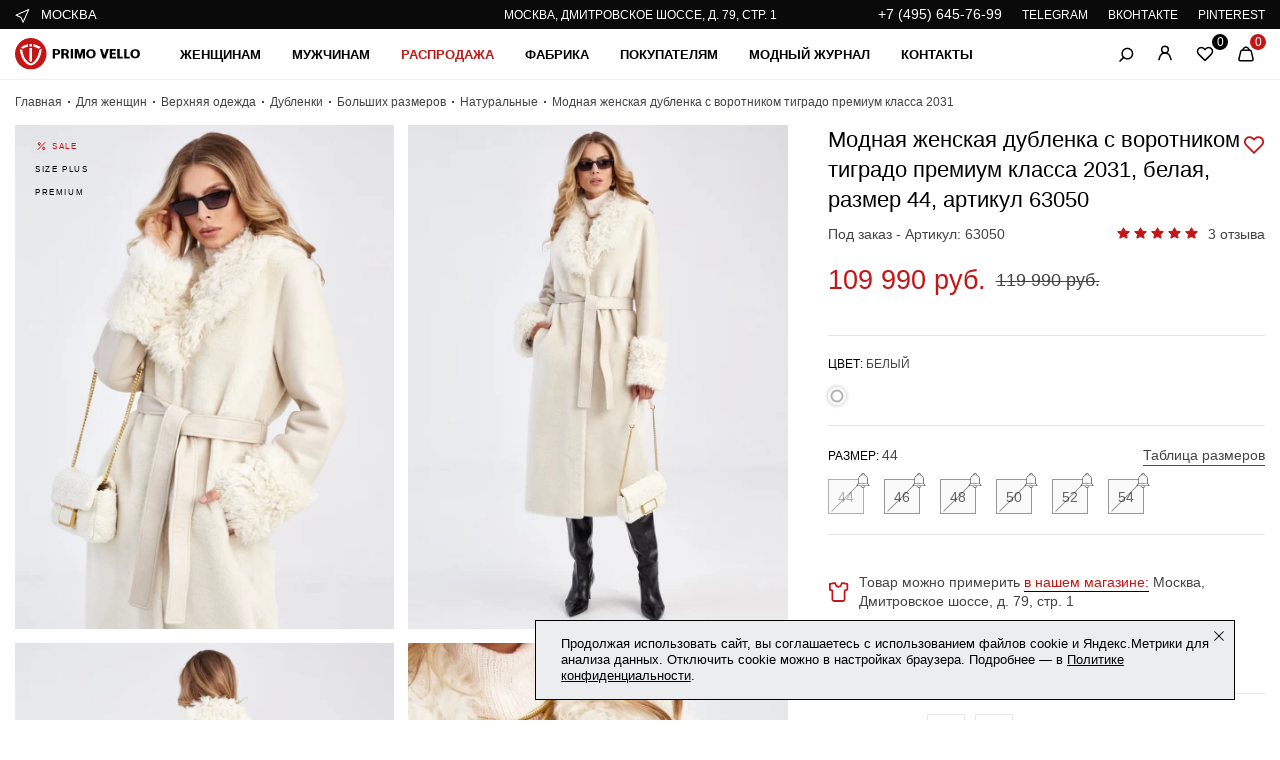

--- FILE ---
content_type: text/html; charset=UTF-8
request_url: https://primovello.ru/tovary/dublenka-s-vorotnikom-tigrado-premium-klassa-zhenskaya-2031-color-2102/
body_size: 48555
content:


<!DOCTYPE HTML>
<html lang="ru">

<head itemscope itemtype="http://schema.org/WPHeader">
    <title itemprop="headline">Купить модная женская дубленка с воротником тиградо премиум класса 2031, белая, размер 44, артикул 63050 по цене 109&nbsp;990 руб. в Москве в магазине Primo Vello</title>

    <meta property="og:title" content="Купить модная женская дубленка с воротником тиградо премиум класса 2031, белая, размер 44, артикул 63050 по цене 109&nbsp;990 руб. в Москве в магазине Primo Vello">
    <meta property="og:image" content="https://primovello.ru/social-logo-150fx150f.png">
    <meta property="og:image:type" content="image/png">
    <meta property="og:site_name" content="Primovello.ru">
    <meta property="og:type" content="website">
    <meta property="og:url" content="https://primovello.ru/tovary/dublenka-s-vorotnikom-tigrado-premium-klassa-zhenskaya-2031-color-2102/">
    <meta property="og:image:width" content="250" />
    <meta property="og:image:height" content="250" />

    <meta http-equiv="Content-Type" content="text/html; charset=UTF-8" />

<meta name="description" itemprop="description" content="Модная женская дубленка с воротником тиградо премиум класса 2031, белая, размер 44, артикул 63050 купить с доставкой по Москве и МО по выгодной цене. Большой выбор изделий из кожи и меха от российской фабрики Primo Vello" />
<link rel="canonical" href="https://primovello.ru/tovary/dublenka-s-vorotnikom-tigrado-premium-klassa-zhenskaya-2031-color-2102/" />
<script data-skip-moving="true">(function(w, d, n) {var cl = "bx-core";var ht = d.documentElement;var htc = ht ? ht.className : undefined;if (htc === undefined || htc.indexOf(cl) !== -1){return;}var ua = n.userAgent;if (/(iPad;)|(iPhone;)/i.test(ua)){cl += " bx-ios";}else if (/Windows/i.test(ua)){cl += ' bx-win';}else if (/Macintosh/i.test(ua)){cl += " bx-mac";}else if (/Linux/i.test(ua) && !/Android/i.test(ua)){cl += " bx-linux";}else if (/Android/i.test(ua)){cl += " bx-android";}cl += (/(ipad|iphone|android|mobile|touch)/i.test(ua) ? " bx-touch" : " bx-no-touch");cl += w.devicePixelRatio && w.devicePixelRatio >= 2? " bx-retina": " bx-no-retina";if (/AppleWebKit/.test(ua)){cl += " bx-chrome";}else if (/Opera/.test(ua)){cl += " bx-opera";}else if (/Firefox/.test(ua)){cl += " bx-firefox";}ht.className = htc ? htc + " " + cl : cl;})(window, document, navigator);</script>


<link href="/bitrix/js/ui/design-tokens/dist/ui.design-tokens.min.css?171895689123463" type="text/css"  rel="stylesheet" />
<link href="/bitrix/js/ui/fonts/opensans/ui.font.opensans.min.css?16928073682320" type="text/css"  rel="stylesheet" />
<link href="/bitrix/js/main/popup/dist/main.popup.bundle.min.css?175085269428056" type="text/css"  rel="stylesheet" />
<link href="/bitrix/cache/css/s1/main/template_b4559e885d6a7560fb25f1f4e3f57038/template_b4559e885d6a7560fb25f1f4e3f57038_v1.css?1764259114351373" type="text/css"  data-template-style="true" rel="stylesheet" />
<link href="/bitrix/panel/main/popup.min.css?169280849020774" type="text/css"  data-template-style="true"  rel="stylesheet" />




<script type="extension/settings" data-extension="currency.currency-core">{"region":"ru"}</script>



<meta name="viewport" content="width=device-width, initial-scale=1.0" />
<link href='/favicon.ico' rel='shortcut icon' type='image/x-icon'>
<link href='/favicon_svg.svg' rel='icon' type='image/svg+xml'>
  
  
                
		<!-- Yandex.Metrika counter -->
		<noscript><div><img src="https://mc.yandex.ru/watch/66231970" style="position:absolute; left:-9999px;" alt="Модная женская дубленка с воротником тиградо премиум класса 2031 - фото 1" /></div></noscript>
	<!-- /Yandex.Metrika counter -->

		            
        <meta name="yandex-verification" content="e23cf71217994f27" />
        <meta name="p:domain_verify" content="c80f946b2807b4c6b6c2226ab93cc779"/>
        <meta name="mailru-verification" content="c8c77a01acb7652d" />
        <meta name="zen-verification" content="ILXLUvNbbYiD0IWRJ0cn5AHE3ojPMEkqTLr09Rvm0nLJ5fQi3sUZKHmp9sKUgqNM" />
    </head>

            <body class="page-catalog">
    
        <div id="panel"></div>
        <div class="wrapper">



    <!-- HEADER -->

    <header class="header">
        <div class="stocks">
            <div class="container stocks__wrapper">
                	<div class="stocks__item">
        <div class="city-main">
            <div class="city-main__group getPopupFormFile" data-wf-class="popup-domain" data-wf-dopclass="--domains" data-wf-insert="popup-domain" data-wf-file-path="/local/include/ajax/locations/popupLocations.php">
                <svg xmlns="http://www.w3.org/2000/svg" width="16" height="16" viewBox="0 0 16 16" fill="none">
                    <path d="M14.0815 2.18201C14.2278 2.3283 14.2689 2.54957 14.1848 2.73863L8.52798 15.4666C8.44724 15.6482 8.26654 15.7648 8.06774 15.7635C7.86894 15.7621 7.68981 15.6432 7.6115 15.4604L5.56896 10.6945L0.803045 8.65199C0.620315 8.57367 0.501341 8.39455 0.500016 8.19575C0.49869 7.99695 0.615267 7.81625 0.796935 7.73551L13.5249 2.07865C13.7139 1.99463 13.9352 2.03572 14.0815 2.18201ZM2.24986 8.18408L6.14671 9.85416C6.26472 9.90474 6.35875 9.99877 6.40932 10.1168L8.07941 14.0136L12.743 3.52045L2.24986 8.18408Z" fill="white"></path>
                </svg>
				<div class="city-main__name">Москва</div>
            </div>
                    </div>
    </div>
	                
			<div class="stocks__item">
		<div class="stocks__text" id="bx_3218110189_1"><a href="/kontakty/">Москва, Дмитровское шоссе, д. 79, стр. 1</a></div>
 	</div>

                
                <div class="stocks__item">
                    <div class="stocks__social">
                        <div class="stocks__social-item">
                            <a class="stocks__social-link stocks__social-link_tel" href="tel:+74956457699" data-yaevent="click_phone" data-yaid="66231970" onclick="send_statistic(this);">+7 (495) 645-76-99</a>
                            
                        </div>
                        <div class="stocks__social-item">
                            <a class="stocks__social-link" href="https://t.me/primovello_official" data-yaevent="click_social" data-yaid="66231970" onclick="send_statistic(this);" rel="nofollow" target="_blank">TELEGRAM</a>
                        </div>
                        <div class="stocks__social-item">
                            <a class="stocks__social-link" href="https://vk.com/public211149061" data-yaevent="click_social" data-yaid="66231970" onclick="send_statistic(this);" rel="nofollow" target="_blank">ВКОНТАКТЕ</a>
                        </div>
                                                <div class="stocks__social-item">
                            <a class="stocks__social-link" href="https://ru.pinterest.com/primovello/_saved/" data-yaevent="click_social" data-yaid="66231970" onclick="send_statistic(this);" rel="nofollow" target="_blank">PINTEREST</a>
                        </div>
                    </div>
                </div>
            </div>
        </div>
        
        
        <div class="container">
            <div class="header__wrap">
                <div class="header__row">
                    <div class="header__column">
                        <div class="header__burger"><span></span></div>
                        <div class="header__logo logo">
                            <a href="/"><img src="/local/templates/main/img/logo.svg" alt="logotype" width="125" height="32"></a>                        </div>
                        	<nav class="main-nav" itemscope="" itemtype="http://schema.org/SiteNavigationElement">
                            <ul class="main-nav__list" itemprop="about" itemscope="" itemtype="http://schema.org/ItemList"><li class="main-nav__item hover-item" data-id-sub-menu="s_25" itemprop="itemListElement" itemscope="" itemtype="http://schema.org/ItemList">
						<a itemprop="url" href="/katalog/dlya-zhenshchin/" class="main-nav__link">Женщинам</a>
						<meta itemprop="name" content="Женщинам" />
					</li><li class="main-nav__item hover-item" data-id-sub-menu="s_26" itemprop="itemListElement" itemscope="" itemtype="http://schema.org/ItemList">
						<a itemprop="url" href="/katalog/dlya-muzhchin/" class="main-nav__link">Мужчинам</a>
						<meta itemprop="name" content="Мужчинам" />
					</li><li class="main-nav__item hover-item" data-id-sub-menu="s_29" itemprop="itemListElement" itemscope="" itemtype="http://schema.org/ItemList">
						<a itemprop="url" href="javascript:void(0);" class="main-nav__link --sale">Распродажа</a>
						<meta itemprop="name" content="Распродажа" />
					</li><li class="main-nav__item hover-item" data-id-sub-menu="s_30" itemprop="itemListElement" itemscope="" itemtype="http://schema.org/ItemList">
						<a itemprop="url" href="javascript:void(0);" class="main-nav__link">Фабрика</a>
						<meta itemprop="name" content="Фабрика" />
					</li><li class="main-nav__item hover-item" data-id-sub-menu="s_31" itemprop="itemListElement" itemscope="" itemtype="http://schema.org/ItemList">
						<a itemprop="url" href="javascript:void(0);" class="main-nav__link">Покупателям</a>
						<meta itemprop="name" content="Покупателям" />
					</li><li class="main-nav__item hover-item --forward-link" itemprop="itemListElement" itemscope="" itemtype="http://schema.org/ItemList">
						<a itemprop="url" href="/blog/" class="main-nav__link">Модный журнал</a>
						<meta itemprop="name" content="Модный журнал" />
					</li><li class="main-nav__item hover-item --forward-link" itemprop="itemListElement" itemscope="" itemtype="http://schema.org/ItemList">
						<a itemprop="url" href="/kontakty/" class="main-nav__link">Контакты</a>
						<meta itemprop="name" content="Контакты" />
					</li></ul>
            </nav>                    </div>
                    <div class="header__column">
                                                <div class="header__lang lang-main">
                            <span class="lang-main__current">ru</span>
                            <ul class="lang-main__list">
                                <li class="lang-main__item current">
                                    <a href="javascript:void(0);">RU</a>
                                </li>
                                <li class="lang-main__item">
                                    <a href="javascript:void(0);">ENG</a>
                                </li>
                            </ul>
                        </div>
                        <div class="header__search search-main">
                            <svg xmlns="http://www.w3.org/2000/svg" width="15" height="15" viewBox="0 0 15 15" fill="none">
                                <path d="M8.34241 11.8625C11.2419 11.8625 13.5924 9.512 13.5924 6.6125C13.5924 3.71301 11.2419 1.3625 8.34241 1.3625C5.44291 1.3625 3.09241 3.71301 3.09241 6.6125C3.09241 9.512 5.44291 11.8625 8.34241 11.8625Z" stroke="black" stroke-width="1.5" stroke-linecap="round" stroke-linejoin="bevel" />
                                <path d="M4.68246 10.3775L1.02246 14.0375" stroke="black" stroke-width="1.5" stroke-linecap="round" stroke-linejoin="bevel" />
                            </svg>
                                                    </div>
                        <div class="header__login login-main">
                                                        <a href="javascript:void(0);" class="login-main__link getPopupFormFile" data-form-type="LOGIN" data-wf-class="popup-general" data-wf-dopclass="--entry" data-wf-file-path="/local/include/ajax/auth/auth.php">
                                                        
                                <svg xmlns="http://www.w3.org/2000/svg" width="16" height="16" viewBox="0 0 16 16" fill="none">
                                    <path d="M2 14.6667L2.52667 12.7467C4.26667 6.41333 11.7333 6.41333 13.4733 12.7467L14 14.6667" stroke="black" stroke-width="1.5" stroke-linecap="round" stroke-linejoin="round" />
                                    <path d="M7.99996 7.98667C9.84091 7.98667 11.3333 6.49428 11.3333 4.65333C11.3333 2.81238 9.84091 1.32 7.99996 1.32C6.15901 1.32 4.66663 2.81238 4.66663 4.65333C4.66663 6.49428 6.15901 7.98667 7.99996 7.98667Z" stroke="black" stroke-width="1.5" stroke-linecap="round" stroke-linejoin="bevel" /> </svg>
                            </a>
                        </div>
                        <div class="header__fav fav-main">
                                                        <a class="fav-main__link">
                                <svg xmlns="http://www.w3.org/2000/svg" width="18" height="18" viewBox="0 0 18 18" fill="none">
                                    <path fill-rule="evenodd" clip-rule="evenodd" d="M9.98252 3.66749C10.6986 2.95141 11.6698 2.54912 12.6825 2.54912C13.6952 2.54912 14.6664 2.95141 15.3825 3.66749C16.0986 4.38358 16.5009 5.3548 16.5009 6.36749C16.5009 7.38019 16.0986 8.35141 15.3825 9.06749L14.4 10.05L9.00002 15.45L3.60002 10.05L2.61752 9.06749C1.90144 8.35141 1.49915 7.38019 1.49915 6.36749C1.49915 5.3548 1.90144 4.38358 2.61752 3.66749C3.33361 2.95141 4.30483 2.54912 5.31752 2.54912C6.33022 2.54912 7.30144 2.95141 8.01752 3.66749L9.00002 4.64999L9.98252 3.66749Z" stroke="black" stroke-width="1.5" stroke-linecap="round" stroke-linejoin="round" />
                                </svg>
                                <span class="fav-main__value">0</span>
                            </a>
                        </div>
                        <div id="bx_basketFKauiI" class="header__cart cart-main"><!--'start_frame_cache_bx_basketFKauiI'--><a href="javascript:void(0);" class="cart-main__link js-show-cart">
    <svg xmlns="http://www.w3.org/2000/svg" width="18" height="18" viewBox="0 0 18 18" fill="none">
        <path d="M14.6026 15.75H3.39756C3.17165 15.7493 2.94881 15.6975 2.7457 15.5986C2.54258 15.4997 2.36442 15.3562 2.22453 15.1789C2.08464 15.0015 1.98662 14.7948 1.93779 14.5742C1.88897 14.3536 1.8906 14.1249 1.94256 13.905L3.75006 6.405C3.82664 6.08072 4.00901 5.79117 4.2684 5.58203C4.52778 5.3729 4.84942 5.25607 5.18256 5.25H12.8176C13.1507 5.25607 13.4723 5.3729 13.7317 5.58203C13.9911 5.79117 14.1735 6.08072 14.2501 6.405L16.0351 13.905C16.0866 14.123 16.0887 14.3498 16.0411 14.5688C15.9935 14.7877 15.8975 14.9932 15.7601 15.1702C15.6227 15.3471 15.4474 15.4911 15.2471 15.5914C15.0468 15.6917 14.8266 15.7459 14.6026 15.75Z" stroke="black" stroke-width="1.5" stroke-linecap="round" stroke-linejoin="round" />
        <path d="M5.67004 5.25L6.34504 3.885C6.59524 3.39532 6.97521 2.98382 7.44344 2.69548C7.91168 2.40713 8.45016 2.25302 9.00004 2.25V2.25C9.54993 2.25302 10.0884 2.40713 10.5566 2.69548C11.0249 2.98382 11.4048 3.39532 11.655 3.885L12.33 5.25" stroke="black" stroke-width="1.5" stroke-linecap="round" stroke-linejoin="round" />
    </svg>
    <span class="cart-main__value">0</span>
    </a><!--'end_frame_cache_bx_basketFKauiI'--></div>
                    </div>
                </div>
            </div>
        </div>
        
<div class="header__search-panel search-panel">
    <div class="container" id="header-search">
		<form action="/search/" class="search-panel__form">
			<div class="search-panel__wrap">
                <button type="submit" class="search-panel__button">
                    <svg xmlns="http://www.w3.org/2000/svg" width="15" height="15" viewBox="0 0 15 15" fill="none">
                        <path d="M8.34241 11.8623C11.2419 11.8623 13.5924 9.5118 13.5924 6.6123C13.5924 3.71281 11.2419 1.3623 8.34241 1.3623C5.44291 1.3623 3.09241 3.71281 3.09241 6.6123C3.09241 9.5118 5.44291 11.8623 8.34241 11.8623Z" stroke="black" stroke-width="1.5" stroke-linecap="round" stroke-linejoin="bevel"></path>
                        <path d="M4.68246 10.3774L1.02246 14.0374" stroke="black" stroke-width="1.5" stroke-linecap="round" stroke-linejoin="bevel"></path>
                    </svg>
                </button>
                <input id="title-search-input" type="text" name="q" value="" autocomplete="off" placeholder="Я ищу...">
                <div class="search-panel__close"></div>
            </div>
		</form>
		<div class="search-panel__result search-result active">
            <div class="search-panel__text">Нажмите <span>Enter</span> для поиска или <span>ESC</span> для закрытия</div>      
        </div>
	</div>
</div>                <div class="header__menu menu-header">
	<div>
		<div class="container">
			<div class="menu-header__group">
				<div class="menu-header__name">
					<div class="city-main city-main_light">
						<div class="city-main__group getPopupFormFile" data-wf-class="popup-domain" data-wf-dopclass="--domains" data-wf-insert="popup-domain" data-wf-file-path="/local/include/ajax/locations/popupLocations.php">
							<svg xmlns="http://www.w3.org/2000/svg" width="16" height="16" viewBox="0 0 16 16" fill="none">
								<path d="M14.0815 2.18201C14.2278 2.3283 14.2689 2.54957 14.1848 2.73863L8.52798 15.4666C8.44724 15.6482 8.26654 15.7648 8.06774 15.7635C7.86894 15.7621 7.68981 15.6432 7.6115 15.4604L5.56896 10.6945L0.803045 8.65199C0.620315 8.57367 0.501341 8.39455 0.500016 8.19575C0.49869 7.99695 0.615267 7.81625 0.796935 7.73551L13.5249 2.07865C13.7139 1.99463 13.9352 2.03572 14.0815 2.18201ZM2.24986 8.18408L6.14671 9.85416C6.26472 9.90474 6.35875 9.99877 6.40932 10.1168L8.07941 14.0136L12.743 3.52045L2.24986 8.18408Z" fill="white"></path>
							</svg>
							<div class="city-main__name">Москва</div>
						</div>
					</div>
				</div>
				<div class="menu-header__link getPopupFormFile" data-wf-class="popup-domain" data-wf-dopclass="--domains" data-wf-insert="popup-domain" data-wf-file-path="/local/include/ajax/locations/popupLocations.php">
					<a href="javascript:void(0);">Сменить город</a>
				</div>
			</div>
			<div class="menu-header__wrap">
				<nav class="menu-header__sub sub-nav">
						            							            	<div class="sub-nav__item --column-size-one sub-menu" id="s_25">
	                    <div class="sub-nav__row">
			            				            				<div class="sub-nav__column">
			            								            									            						<div class="sub-nav__menu menu-sub-nav">
					                            	<a href="/katalog/dlya-zhenshchin/verhnyaya-odezhda/" class="menu-sub-nav__title">Верхняя одежда</a>
					                            						                                <ul class="menu-sub-nav__list">
					                                						                                	<li class="menu-sub-nav__item">
					                                		<a href="/katalog/dlya-zhenshchin/verhnyaya-odezhda/dublenki/">Дубленки</a>
					                                	</li>
					                                						                                	<li class="menu-sub-nav__item">
					                                		<a href="/katalog/dlya-zhenshchin/verhnyaya-odezhda/shuby/">Шубы</a>
					                                	</li>
					                                						                                	<li class="menu-sub-nav__item">
					                                		<a href="/katalog/dlya-zhenshchin/verhnyaya-odezhda/puhoviki/">Пуховики</a>
					                                	</li>
					                                						                                	<li class="menu-sub-nav__item">
					                                		<a href="/katalog/dlya-zhenshchin/verhnyaya-odezhda/palto/kozhanoe/">Кожаные пальто</a>
					                                	</li>
					                                						                                	<li class="menu-sub-nav__item">
					                                		<a href="/katalog/dlya-zhenshchin/verhnyaya-odezhda/plashchi/kozhanye/">Кожаные плащи</a>
					                                	</li>
					                                						                                	<li class="menu-sub-nav__item">
					                                		<a href="/katalog/dlya-zhenshchin/verhnyaya-odezhda/pidzhaki/kozhanye/">Кожаные пиджаки</a>
					                                	</li>
					                                						                                	<li class="menu-sub-nav__item">
					                                		<a href="/katalog/dlya-zhenshchin/verhnyaya-odezhda/palto/">Пальто</a>
					                                	</li>
					                                						                                	<li class="menu-sub-nav__item">
					                                		<a href="/katalog/dlya-zhenshchin/verhnyaya-odezhda/kurtki/kozhanye/">Кожаные куртки</a>
					                                	</li>
					                                						                                	<li class="menu-sub-nav__item">
					                                		<a href="/katalog/dlya-zhenshchin/verhnyaya-odezhda/zhilety/kozhanyye/">Кожаные жилеты</a>
					                                	</li>
					                                						                                	<li class="menu-sub-nav__item">
					                                		<a href="/katalog/dlya-zhenshchin/verhnyaya-odezhda/kurtki/kozhanye/iz-zamshi/">Замшевые куртки</a>
					                                	</li>
					                                						                                	<li class="menu-sub-nav__item">
					                                		<a href="/katalog/dlya-zhenshchin/verhnyaya-odezhda/plashchi/zamshevye/">Замшевые плащи</a>
					                                	</li>
					                                						                                	<li class="menu-sub-nav__item">
					                                		<a href="/katalog/dlya-zhenshchin/verhnyaya-odezhda/pidzhaki/kozhanye/iz-zamshi/">Замшевые пиджаки</a>
					                                	</li>
					                                						                                </ul>
					                                					                                					                            </div>
			            									            						<div class="sub-nav__menu menu-sub-nav">
					                            	<a href="/katalog/dlya-zhenshchin/odezhda/" class="menu-sub-nav__title">Одежда</a>
					                            						                                <ul class="menu-sub-nav__list">
					                                						                                	<li class="menu-sub-nav__item">
					                                		<a href="/katalog/dlya-zhenshchin/odezhda/yubki/">Юбки</a>
					                                	</li>
					                                						                                	<li class="menu-sub-nav__item">
					                                		<a href="/katalog/dlya-zhenshchin/odezhda/bryuki/">Брюки</a>
					                                	</li>
					                                						                                	<li class="menu-sub-nav__item">
					                                		<a href="/katalog/dlya-zhenshchin/odezhda/shorty/">Шорты</a>
					                                	</li>
					                                						                                	<li class="menu-sub-nav__item">
					                                		<a href="/katalog/dlya-zhenshchin/odezhda/rubashki/">Рубашки</a>
					                                	</li>
					                                						                                	<li class="menu-sub-nav__item">
					                                		<a href="/katalog/dlya-zhenshchin/verhnyaya-odezhda/zhilety/">Жилеты</a>
					                                	</li>
					                                						                                	<li class="menu-sub-nav__item">
					                                		<a href="/katalog/dlya-zhenshchin/odezhda/sarafany/">Сарафаны</a>
					                                	</li>
					                                						                                </ul>
					                                					                                					                            </div>
			            									            						<div class="sub-nav__menu menu-sub-nav">
					                            	<a href="javascript:void(0);" class="menu-sub-nav__title">Большие размеры</a>
					                            						                                <ul class="menu-sub-nav__list">
					                                						                                	<li class="menu-sub-nav__item">
					                                		<a href="/katalog/dlya-zhenshchin/verhnyaya-odezhda/kurtki/kozhanye/bolshie-razmery/">Кожаные куртки</a>
					                                	</li>
					                                						                                	<li class="menu-sub-nav__item">
					                                		<a href="/katalog/dlya-zhenshchin/verhnyaya-odezhda/pidzhaki/kozhanye/bolshih-razmerov/">Кожаные пиджаки</a>
					                                	</li>
					                                						                                	<li class="menu-sub-nav__item">
					                                		<a href="/katalog/dlya-zhenshchin/verhnyaya-odezhda/plashchi/bolshih-razmerov/">Кожаные плащи</a>
					                                	</li>
					                                						                                	<li class="menu-sub-nav__item">
					                                		<a href="/katalog/dlya-zhenshchin/verhnyaya-odezhda/palto/kozhanoe/bolshikh-razmerov/">Кожаные пальто</a>
					                                	</li>
					                                						                                	<li class="menu-sub-nav__item">
					                                		<a href="/katalog/dlya-zhenshchin/odezhda/yubki/bolshih-razmerov/">Кожаные юбки</a>
					                                	</li>
					                                						                                	<li class="menu-sub-nav__item">
					                                		<a href="/katalog/dlya-zhenshchin/odezhda/bryuki/bolshih-razmerov/">Кожаные брюки</a>
					                                	</li>
					                                						                                	<li class="menu-sub-nav__item">
					                                		<a href="/katalog/dlya-zhenshchin/verhnyaya-odezhda/dublenki/bolshih-razmerov/">Дубленки</a>
					                                	</li>
					                                						                                	<li class="menu-sub-nav__item">
					                                		<a href="/katalog/dlya-zhenshchin/verhnyaya-odezhda/shuby/bolshikh-razmerov/">Шубы</a>
					                                	</li>
					                                						                                </ul>
					                                					                                					                            </div>
			            									            						<div class="sub-nav__menu menu-sub-nav">
					                            	<a href="javascript:void(0);" class="menu-sub-nav__title">Премиум класс</a>
					                            						                                <ul class="menu-sub-nav__list">
					                                						                                	<li class="menu-sub-nav__item">
					                                		<a href="/katalog/dlya-zhenshchin/verhnyaya-odezhda/shuby/elitnye/">Шубы</a>
					                                	</li>
					                                						                                	<li class="menu-sub-nav__item">
					                                		<a href="/katalog/dlya-zhenshchin/verhnyaya-odezhda/dublenki/premium-klas/">Дубленки</a>
					                                	</li>
					                                						                                	<li class="menu-sub-nav__item">
					                                		<a href="/katalog/dlya-zhenshchin/verhnyaya-odezhda/kurtki/kozhanye/premium-klass/">Кожаные куртки</a>
					                                	</li>
					                                						                                	<li class="menu-sub-nav__item">
					                                		<a href="/katalog/dlya-zhenshchin/verhnyaya-odezhda/pidzhaki/kozhanye/">Кожаные пиджаки</a>
					                                	</li>
					                                						                                	<li class="menu-sub-nav__item">
					                                		<a href="/katalog/dlya-zhenshchin/verhnyaya-odezhda/puhoviki/kozhanye/">Кожаные пуховики</a>
					                                	</li>
					                                						                                	<li class="menu-sub-nav__item">
					                                		<a href="/katalog/dlya-zhenshchin/verhnyaya-odezhda/palto/premium/">Кожаные пальто</a>
					                                	</li>
					                                						                                	<li class="menu-sub-nav__item">
					                                		<a href="/katalog/dlya-zhenshchin/verhnyaya-odezhda/plashchi/premium-klass/">Кожаные плащи</a>
					                                	</li>
					                                						                                	<li class="menu-sub-nav__item">
					                                		<a href="/katalog/dlya-zhenshchin/odezhda/rubashki/premium-klass/">Кожаные рубашки</a>
					                                	</li>
					                                						                                </ul>
					                                					                                					                            </div>
			            									            						<div class="sub-nav__menu menu-sub-nav">
					                            	<a href="/katalog/dlya-zhenshchin/aksessuary/" class="menu-sub-nav__title">Аксессуары</a>
					                            						                                <ul class="menu-sub-nav__list">
					                                						                                	<li class="menu-sub-nav__item">
					                                		<a href="/katalog/dlya-zhenshchin/aksessuary/golovnye-ubory/">Головные уборы</a>
					                                	</li>
					                                						                                	<li class="menu-sub-nav__item">
					                                		<a href="/katalog/dlya-zhenshchin/aksessuary/platki-sharfy/">Платки и шарфы</a>
					                                	</li>
					                                						                                	<li class="menu-sub-nav__item">
					                                		<a href="/katalog/dlya-zhenshchin/aksessuary/perchatki/">Перчатки</a>
					                                	</li>
					                                						                                	<li class="menu-sub-nav__item">
					                                		<a href="/katalog/dlya-zhenshchin/aksessuary/rukavichki-varezhki/">Рукавички и варежки</a>
					                                	</li>
					                                						                                	<li class="menu-sub-nav__item">
					                                		<a href="/katalog/igrushki/">Игрушки</a>
					                                	</li>
					                                						                                </ul>
					                                					                                					                            </div>
			            									            						<div class="sub-nav__menu menu-sub-nav">
					                            	<a href="/katalog/dlya-zhenshchin/obrazy/" class="menu-sub-nav__title">Образы</a>
					                            						                                					                                						                                	<a href="/katalog/new-for-woman/" class="menu-sub-nav__title">Новинки</a>
					                                						                                	<a href="/katalog/dlya-zhenshchin/sale/" class="menu-sub-nav__title --sale">Распродажа</a>
					                                						                                					                            </div>
			            									            								            				</div>
			            				<div class="sub-nav__column">
			            									            									            					<a href="/katalog/dlya-zhenshchin/verhnyaya-odezhda/">
						                            <div class="sub-nav__card card-sub-nav">				                            	
							                                <div class="card-sub-nav__image">
							                                	<img loading="lazy" src="/upload/phpthumb/8/95259f550d26677c3a7e1c2cc702ffbb.webp" alt="Актуальная зимняя коллекция для неё">
							                                </div>
							                                <div class="card-sub-nav__name">Актуальная зимняя коллекция для неё</div>
							                                							                                						                                	<span class="card-sub-nav__link">Перейти</span>
						                                						                            	</div>
			                                	</a>
				                            				                                				                        </div>
			            							            </div>
			            			            <div class="sub-menu__popular sub-menu-popular">
							<div class="sub-menu-popular__name">Популярное:</div>
							<ul class="sub-menu-popular__list">
																<li class="sub-menu-popular__item">
									<a href="/katalog/dlya-zhenshchin/verhnyaya-odezhda/dublenki/">Дубленки</a>
								</li>
																<li class="sub-menu-popular__item">
									<a href="/katalog/dlya-zhenshchin/verhnyaya-odezhda/shuby/">Шубы</a>
								</li>
																<li class="sub-menu-popular__item">
									<a href="/katalog/dlya-zhenshchin/verhnyaya-odezhda/palto/kozhanoe/">Кожаные пальто</a>
								</li>
																<li class="sub-menu-popular__item">
									<a href="/katalog/dlya-zhenshchin/verhnyaya-odezhda/plashchi/kozhanye/">Кожаные плащи</a>
								</li>
																<li class="sub-menu-popular__item">
									<a href="/katalog/dlya-zhenshchin/verhnyaya-odezhda/kurtki/kozhanye/">Кожаные куртки</a>
								</li>
																<li class="sub-menu-popular__item">
									<a href="/katalog/dlya-zhenshchin/verhnyaya-odezhda/puhoviki/kozhanye/">Кожаные пуховики</a>
								</li>
															</ul>
						</div>
									        </div>
			        	            		            							            	<div class="sub-nav__item --column-size-one sub-menu" id="s_26">
	                    <div class="sub-nav__row">
			            				            				<div class="sub-nav__column">
			            								            									            						<div class="sub-nav__menu menu-sub-nav">
					                            	<a href="/katalog/dlya-muzhchin/verhnyaya-odezhda/" class="menu-sub-nav__title">Верхняя одежда</a>
					                            						                                <ul class="menu-sub-nav__list">
					                                						                                	<li class="menu-sub-nav__item">
					                                		<a href="/katalog/dlya-muzhchin/verhnyaya-odezhda/dublenki/">Дубленки</a>
					                                	</li>
					                                						                                	<li class="menu-sub-nav__item">
					                                		<a href="/katalog/dlya-muzhchin/verhnyaya-odezhda/shuby/">Шубы</a>
					                                	</li>
					                                						                                	<li class="menu-sub-nav__item">
					                                		<a href="/katalog/dlya-muzhchin/verhnyaya-odezhda/puhoviki/kozhanye/">Пуховики</a>
					                                	</li>
					                                						                                	<li class="menu-sub-nav__item">
					                                		<a href="/katalog/dlya-muzhchin/verhnyaya-odezhda/palto/kozhanye/">Кожаные пальто</a>
					                                	</li>
					                                						                                	<li class="menu-sub-nav__item">
					                                		<a href="/katalog/dlya-muzhchin/verhnyaya-odezhda/kurtki/kozhanye/">Кожаные куртки</a>
					                                	</li>
					                                						                                	<li class="menu-sub-nav__item">
					                                		<a href="/katalog/dlya-muzhchin/verhnyaya-odezhda/plashchi/kozhanye/">Кожаные плащи</a>
					                                	</li>
					                                						                                	<li class="menu-sub-nav__item">
					                                		<a href="/katalog/dlya-muzhchin/verhnyaya-odezhda/pidzhaki/kozhanye/">Кожаные пиджаки</a>
					                                	</li>
					                                						                                	<li class="menu-sub-nav__item">
					                                		<a href="/katalog/dlya-muzhchin/verhnyaya-odezhda/kurtki/tekstilnye/">Текстильные куртки</a>
					                                	</li>
					                                						                                </ul>
					                                					                                					                            </div>
			            									            						<div class="sub-nav__menu menu-sub-nav">
					                            	<a href="/katalog/dlya-muzhchin/odezhda/" class="menu-sub-nav__title">Одежда</a>
					                            						                                <ul class="menu-sub-nav__list">
					                                						                                	<li class="menu-sub-nav__item">
					                                		<a href="/katalog/dlya-muzhchin/odezhda/bryuki/">Кожаные брюки</a>
					                                	</li>
					                                						                                	<li class="menu-sub-nav__item">
					                                		<a href="/katalog/dlya-muzhchin/odezhda/rubashki/">Кожаные рубашки</a>
					                                	</li>
					                                						                                </ul>
					                                					                                					                            </div>
			            									            						<div class="sub-nav__menu menu-sub-nav">
					                            	<a href="javascript:void(0);" class="menu-sub-nav__title">Большие размеры</a>
					                            						                                <ul class="menu-sub-nav__list">
					                                						                                	<li class="menu-sub-nav__item">
					                                		<a href="/katalog/dlya-muzhchin/verhnyaya-odezhda/dublenki/bolshie-razmery/">Дубленки</a>
					                                	</li>
					                                						                                	<li class="menu-sub-nav__item">
					                                		<a href="/katalog/dlya-muzhchin/verhnyaya-odezhda/kurtki/kozhanye/bolshie-razmery/">Кожаные куртки</a>
					                                	</li>
					                                						                                	<li class="menu-sub-nav__item">
					                                		<a href="/katalog/dlya-muzhchin/verhnyaya-odezhda/palto/kozhanye/bolshie-razmery/">Кожаные пальто</a>
					                                	</li>
					                                						                                	<li class="menu-sub-nav__item">
					                                		<a href="/katalog/dlya-muzhchin/verhnyaya-odezhda/puhoviki/kozhanye/bolshie-razmery/">Кожаные пуховики</a>
					                                	</li>
					                                						                                	<li class="menu-sub-nav__item">
					                                		<a href="/katalog/dlya-muzhchin/verhnyaya-odezhda/plashchi/kozhanye/bolshie-razmery/">Кожаные плащи</a>
					                                	</li>
					                                						                                	<li class="menu-sub-nav__item">
					                                		<a href="/katalog/dlya-muzhchin/verhnyaya-odezhda/pidzhaki/kozhanye/bolshie-razmery/">Кожаные пиджаки</a>
					                                	</li>
					                                						                                </ul>
					                                					                                					                            </div>
			            									            						<div class="sub-nav__menu menu-sub-nav">
					                            	<a href="javascript:void(0);" class="menu-sub-nav__title">Премиум класс</a>
					                            						                                <ul class="menu-sub-nav__list">
					                                						                                	<li class="menu-sub-nav__item">
					                                		<a href="/katalog/dlya-muzhchin/verhnyaya-odezhda/dublenki/premium/"> Дубленки</a>
					                                	</li>
					                                						                                	<li class="menu-sub-nav__item">
					                                		<a href="/katalog/dlya-muzhchin/verhnyaya-odezhda/kurtki/kozhanye/premium/"> Кожаные куртки</a>
					                                	</li>
					                                						                                	<li class="menu-sub-nav__item">
					                                		<a href="/katalog/dlya-muzhchin/verhnyaya-odezhda/palto/kozhanye/premium/"> Кожаные пальто</a>
					                                	</li>
					                                						                                	<li class="menu-sub-nav__item">
					                                		<a href="/katalog/dlya-muzhchin/verhnyaya-odezhda/puhoviki/kozhanye/premium/"> Кожаные пуховики</a>
					                                	</li>
					                                						                                	<li class="menu-sub-nav__item">
					                                		<a href="/katalog/dlya-muzhchin/verhnyaya-odezhda/plashchi/kozhanye/premium/">Кожаные плащи</a>
					                                	</li>
					                                						                                	<li class="menu-sub-nav__item">
					                                		<a href="/katalog/dlya-muzhchin/verhnyaya-odezhda/pidzhaki/kozhanye/premium/"> Кожаные пиджаки</a>
					                                	</li>
					                                						                                </ul>
					                                					                                					                            </div>
			            									            						<div class="sub-nav__menu menu-sub-nav">
					                            	<a href="/katalog/dlya-muzhchin/aksessuary/" class="menu-sub-nav__title">Аксессуары</a>
					                            						                                <ul class="menu-sub-nav__list">
					                                						                                	<li class="menu-sub-nav__item">
					                                		<a href="/katalog/dlya-muzhchin/aksessuary/golovnye-ubory/">Головные уборы</a>
					                                	</li>
					                                						                                	<li class="menu-sub-nav__item">
					                                		<a href="/katalog/dlya-muzhchin/aksessuary/sharfy/">Шарфы</a>
					                                	</li>
					                                						                                	<li class="menu-sub-nav__item">
					                                		<a href="/katalog/dlya-muzhchin/aksessuary/perchatki/">Перчатки</a>
					                                	</li>
					                                						                                	<li class="menu-sub-nav__item">
					                                		<a href="/katalog/dlya-muzhchin/aksessuary/mehovye-rukavichki/">Меховые рукавички</a>
					                                	</li>
					                                						                                	<li class="menu-sub-nav__item">
					                                		<a href="/katalog/igrushki/">Игрушки</a>
					                                	</li>
					                                						                                </ul>
					                                					                                					                            </div>
			            									            						<div class="sub-nav__menu menu-sub-nav">
					                            	<a href="/katalog/dlya-muzhchin/obrazy/" class="menu-sub-nav__title">Образы</a>
					                            						                                					                                						                                	<a href="/katalog/new-for-man/" class="menu-sub-nav__title">Новинки</a>
					                                						                                	<a href="/katalog/dlya-muzhchin/sale/" class="menu-sub-nav__title --sale">Распродажа</a>
					                                						                                					                            </div>
			            									            								            				</div>
			            				<div class="sub-nav__column">
			            									            									            					<a href="/katalog/dlya-muzhchin/verhnyaya-odezhda/">
						                            <div class="sub-nav__card card-sub-nav">				                            	
							                                <div class="card-sub-nav__image">
							                                	<img loading="lazy" src="/upload/phpthumb/8/594a1ad96b383034cc2592363dab7f4a.webp" alt="Актуальная зимняя коллекция для него">
							                                </div>
							                                <div class="card-sub-nav__name">Актуальная зимняя коллекция для него</div>
							                                							                                						                                	<span class="card-sub-nav__link">Перейти</span>
						                                						                            	</div>
			                                	</a>
				                            				                                				                        </div>
			            							            </div>
			            			            <div class="sub-menu__popular sub-menu-popular">
							<div class="sub-menu-popular__name">Популярное:</div>
							<ul class="sub-menu-popular__list">
																<li class="sub-menu-popular__item">
									<a href="/katalog/dlya-muzhchin/verhnyaya-odezhda/dublenki/">Дубленки</a>
								</li>
																<li class="sub-menu-popular__item">
									<a href="/katalog/dlya-muzhchin/verhnyaya-odezhda/puhoviki/kozhanye/">Пуховики</a>
								</li>
																<li class="sub-menu-popular__item">
									<a href="/katalog/dlya-muzhchin/verhnyaya-odezhda/palto/kozhanye/">Кожаные пальто</a>
								</li>
																<li class="sub-menu-popular__item">
									<a href="/katalog/dlya-muzhchin/verhnyaya-odezhda/kurtki/kozhanye/">Кожаные куртки</a>
								</li>
																<li class="sub-menu-popular__item">
									<a href="/katalog/dlya-muzhchin/verhnyaya-odezhda/plashchi/kozhanye/">Кожаные плащи</a>
								</li>
																<li class="sub-menu-popular__item">
									<a href="/katalog/dlya-muzhchin/verhnyaya-odezhda/pidzhaki/kozhanye/">Кожаные пиджаки</a>
								</li>
															</ul>
						</div>
									        </div>
			        	            		            							            	<div class="sub-nav__item --column-size-two sub-menu" id="s_29">
	                    <div class="sub-nav__row">
			            				            							            								            					<div class="sub-nav__column">
			            						<a href="/katalog/dlya-zhenshchin/sale/">
						                            <div class="sub-nav__card card-sub-nav">
						                                <div class="card-sub-nav__image">
						                                	<img loading="lazy" src="/upload/phpthumb/9/618e8dff1f27047f14468c3927689a83.webp" alt="Для женщин">
						                                </div>
						                                <div class="card-sub-nav__name">Для женщин</div>
						                                						                                					                                	<span class="card-sub-nav__link">Перейти</span>
					                                							                            </div>
						                        </a>
					                        </div>
			            								            					<div class="sub-nav__column">
			            						<a href="/katalog/dlya-muzhchin/sale/">
						                            <div class="sub-nav__card card-sub-nav">
						                                <div class="card-sub-nav__image">
						                                	<img loading="lazy" src="/upload/phpthumb/9/a6573f2a4614526c5ac452530f19fed3.webp" alt="Для мужчин">
						                                </div>
						                                <div class="card-sub-nav__name">Для мужчин</div>
						                                						                                					                                	<span class="card-sub-nav__link">Перейти</span>
					                                							                            </div>
						                        </a>
					                        </div>
			            							                                			            							            </div>
			            			        </div>
			        	            		            							            		            							            		            							            		            							            					</nav>
			</div>
		</div>
		<hr>
		<div class="container">
			<div class="menu-header__wrap">
				<nav class="menu-header__sub sub-nav --mobile_menu">
											            							            							            							            	<div class="sub-nav__item --column-size-three sub-menu" id="s_30">
	                    <div class="sub-nav__row">
            				<div class="sub-nav__column">
	                            <div class="sub-nav__menu menu-sub-nav">
	                            	<a href="javascript:void(0);" class="menu-sub-nav__title">Фабрика</a>
	                            		                                <ul class="menu-sub-nav__list">
	                                		                                	<li class="menu-sub-nav__item">
	                                		<a href="/kontakty/">Контакты</a>
	                                	</li>
	                                		                                	<li class="menu-sub-nav__item">
	                                		<a href="/magazin/">Магазин</a>
	                                	</li>
	                                		                                	<li class="menu-sub-nav__item">
	                                		<a href="/o-fabrike/">О фабрике</a>
	                                	</li>
	                                		                                	<li class="menu-sub-nav__item">
	                                		<a href="/individualnyy-poshiv/">Индивидуальный пошив</a>
	                                	</li>
	                                		                                </ul>
	                                	                            </div>
	                        </div>
	                        <div class="sub-nav__column">
	                        	                                	                                	<a href="/magazin/" class="sub-nav__card-category sub-nav-card-category">
		                                <div class="sub-nav-card-category__image">
		                                	<img loading="lazy" src="/upload/phpthumb/10/1e284f380c0822a929470f9434cce25b.webp" alt="Магазин">
		                                </div>
		                                <div class="sub-nav-card-category__name">Магазин</div>
		                            </a>
                                	                                	<a href="/o-fabrike/" class="sub-nav__card-category sub-nav-card-category">
		                                <div class="sub-nav-card-category__image">
		                                	<img loading="lazy" src="/upload/phpthumb/10/7d4bdfbc3dd101012ae155b0cc99e99f.webp" alt="О фабрике">
		                                </div>
		                                <div class="sub-nav-card-category__name">О фабрике</div>
		                            </a>
                                	                                	                        </div>
			            </div>
			        </div>
			        	            							            	<div class="sub-nav__item --column-size-three sub-menu" id="s_31">
	                    <div class="sub-nav__row">
            				<div class="sub-nav__column">
	                            <div class="sub-nav__menu menu-sub-nav">
	                            	<a href="javascript:void(0);" class="menu-sub-nav__title">Покупателям</a>
	                            		                                <ul class="menu-sub-nav__list">
	                                		                                	<li class="menu-sub-nav__item">
	                                		<a href="/magazin/">Магазин</a>
	                                	</li>
	                                		                                	<li class="menu-sub-nav__item">
	                                		<a href="/dostavka-i-oplata/">Доставка и оплата</a>
	                                	</li>
	                                		                                	<li class="menu-sub-nav__item">
	                                		<a href="/ya-pay/">ЯПэй</a>
	                                	</li>
	                                		                                	<li class="menu-sub-nav__item">
	                                		<a href="/rassrochka-i-kredit/">Рассрочка и кредит</a>
	                                	</li>
	                                		                                	<li class="menu-sub-nav__item">
	                                		<a href="/obmen-i-vozvrat/">Обмен и возврат</a>
	                                	</li>
	                                		                                	<li class="menu-sub-nav__item">
	                                		<a href="/rukovodstvo-po-razmeram/">Таблица размеров</a>
	                                	</li>
	                                		                                	<li class="menu-sub-nav__item">
	                                		<a href="/nakopitelnaya-diskontnaya-karta/">Дисконтная карта</a>
	                                	</li>
	                                		                                	<li class="menu-sub-nav__item">
	                                		<a href="/poshiv-izdeliy-za-7-dney/">Пошив одежды за 7 дней</a>
	                                	</li>
	                                		                                	<li class="menu-sub-nav__item">
	                                		<a href="/aktsii/">Акции</a>
	                                	</li>
	                                		                                	<li class="menu-sub-nav__item">
	                                		<a href="/reviews/">Отзывы</a>
	                                	</li>
	                                		                                	<li class="menu-sub-nav__item">
	                                		<a href="/garantii/">Гарантии</a>
	                                	</li>
	                                		                                	<li class="menu-sub-nav__item">
	                                		<a href="/trade-in/">Trade In</a>
	                                	</li>
	                                		                                	<li class="menu-sub-nav__item">
	                                		<a href="/oferta/">Оферта</a>
	                                	</li>
	                                		                                	<li class="menu-sub-nav__item">
	                                		<a href="/kontakty/">Контакты</a>
	                                	</li>
	                                		                                </ul>
	                                	                            </div>
	                        </div>
	                        <div class="sub-nav__column">
	                        	                                	                                	<a href="/rukovodstvo-po-razmeram/" class="sub-nav__card-category sub-nav-card-category">
		                                <div class="sub-nav-card-category__image">
		                                	<img loading="lazy" src="/upload/phpthumb/10/88478d49d6c87e76f87478a4f6520653.webp" alt="Таблица размеров">
		                                </div>
		                                <div class="sub-nav-card-category__name">Таблица размеров</div>
		                            </a>
                                	                                	<a href="/individualnyy-poshiv/" class="sub-nav__card-category sub-nav-card-category">
		                                <div class="sub-nav-card-category__image">
		                                	<img loading="lazy" src="/upload/phpthumb/10/a1944dc0c401d8a134f3f38a307d5dd4.webp" alt="Индивидуальный пошив">
		                                </div>
		                                <div class="sub-nav-card-category__name">Индивидуальный пошив</div>
		                            </a>
                                	                                	<a href="/ekologichnost/" class="sub-nav__card-category sub-nav-card-category">
		                                <div class="sub-nav-card-category__image">
		                                	<img loading="lazy" src="/upload/phpthumb/10/7f618cc1421db663870c252c18b78ca0.webp" alt="Экологичность">
		                                </div>
		                                <div class="sub-nav-card-category__name">Экологичность</div>
		                            </a>
                                	                                	                        </div>
			            </div>
			        </div>
			        	            							            	<div class="sub-nav__item --column-size-three sub-menu" id="s_1525">
	                    <div class="sub-nav__row">
            				<div class="sub-nav__column">
	                            <div class="sub-nav__menu menu-sub-nav">
	                            	<a href="/blog/" class="menu-sub-nav__title">Модный журнал</a>
	                            		                            </div>
	                        </div>
	                        <div class="sub-nav__column">
	                        		                        </div>
			            </div>
			        </div>
			        	            							            	<div class="sub-nav__item --column-size-three sub-menu" id="s_2044">
	                    <div class="sub-nav__row">
            				<div class="sub-nav__column">
	                            <div class="sub-nav__menu menu-sub-nav">
	                            	<a href="/kontakty/" class="menu-sub-nav__title">Контакты</a>
	                            		                            </div>
	                        </div>
	                        <div class="sub-nav__column">
	                        		                        </div>
			            </div>
			        </div>
			        	            					</nav>
			</div>
		</div>
	</div>
	<div>
		<hr>
		<div class="container">
			<div class="menu-contacts">
				<div class="menu-contacts__title">
					Возникли вопросы?
				</div>
				<div class="menu-contacts__link">
					<a href="tel:84956457699" data-yaevent="click_phone" data-yaid="66231970" onclick="send_statistic(this);">+7 (495) 645-76-99</a>
									</div>
				<div class="menu-contacts__link">
					<a href="mailto:info@primovello.ru" data-yaevent="click_email" data-yaid="66231970" onclick="send_statistic(this);">info@primovello.ru</a>
				</div>
				<ul class="menu-contacts__social">
					<li>
						<a rel="nofollow" href="https://vk.com/public211149061" class="social-subscribe__link" target="_blank" data-yaevent="click_social" data-yaid="66231970" onclick="send_statistic(this);">
							<svg xmlns="http://www.w3.org/2000/svg" width="18" height="18" viewBox="0 0 18 18" fill="none">
								<path d="M17.1611 13.2007C16.4873 11.988 14.7514 10.5307 14.0348 9.89658C13.8386 9.72296 13.8176 9.42258 13.9961 9.23058C15.3638 7.76096 16.4576 6.07233 16.8341 5.05196C17.0003 4.60121 16.6564 4.12496 16.1719 4.12496H14.7645C14.3006 4.12496 14.0291 4.29146 13.8998 4.55658C12.7631 6.88571 11.7881 7.89371 11.1056 8.48283C10.7235 8.81283 10.1276 8.53946 10.1276 8.03733C10.1276 7.06983 10.1276 5.81921 10.1276 4.93233C10.1276 4.50221 9.77589 4.15421 9.34202 4.15421L6.77102 4.12496C6.44739 4.12496 6.26252 4.49133 6.45677 4.74821L6.88127 5.35758C7.04102 5.56871 7.12727 5.82558 7.12727 6.08921L7.12502 8.83346C7.12502 9.31083 6.54639 9.54408 6.20289 9.20958C5.04077 8.07783 4.03239 5.76671 3.66939 4.66158C3.56439 4.34171 3.26477 4.12571 2.92502 4.12496L1.53864 4.12158C1.01852 4.12158 0.638269 4.61471 0.779644 5.11121C2.04639 9.55758 4.64552 13.7876 9.27752 14.2462C9.73389 14.2912 10.1276 13.9237 10.1276 13.4688V12.0266C10.1276 11.613 10.452 11.2575 10.869 11.247C10.8836 11.2466 10.8983 11.2466 10.9129 11.2466C12.138 11.2466 13.5101 13.0297 13.9901 13.8637C14.1281 14.1037 14.3861 14.25 14.6651 14.25H16.53C17.0741 14.25 17.4233 13.6728 17.1611 13.2007Z" fill="#0077FF"/>
							</svg>
						</a>
					</li>
					<li>
						<a rel="nofollow" href="https://t.me/primovello_official" class="social-subscribe__link" target="_blank" data-yaevent="click_social" data-yaid="66231970" onclick="send_statistic(this);">
							<svg xmlns="http://www.w3.org/2000/svg" width="15" height="16" viewBox="0 0 15 16" fill="#none">
								<path d="M12.9156 2.82338L1.83437 7.0965C1.07812 7.40025 1.0825 7.82213 1.69562 8.01025L4.54062 8.89775L11.1231 4.74463C11.4344 4.55525 11.7187 4.65713 11.485 4.86463L6.15187 9.67775H6.15062L6.15187 9.67838L5.95562 12.6109C6.24312 12.6109 6.37 12.479 6.53125 12.3234L7.91312 10.9796L10.7875 13.1028C11.3175 13.3946 11.6981 13.2446 11.83 12.6121L13.7169 3.71963C13.91 2.94525 13.4212 2.59463 12.9156 2.82338Z" fill="#64a9dc"></path> 
							</svg>
						</a>
					</li>
										<li>
						<a rel="nofollow" href="https://ru.pinterest.com/primovello/_saved/" class="social-subscribe__link" target="_blank" data-yaevent="click_social" data-yaid="66231970" onclick="send_statistic(this);"> 
							<svg width="18" height="18" viewBox="0 0 48 48" version="1.1" xmlns="http://www.w3.org/2000/svg" xmlns:xlink="http://www.w3.org/1999/xlink" fill="#000000"><g id="SVGRepo_bgCarrier" stroke-width="0"></g><g id="SVGRepo_tracerCarrier" stroke-linecap="round" stroke-linejoin="round"></g><g id="SVGRepo_iconCarrier"><g id="Icons" stroke="none" stroke-width="1" fill="none" fill-rule="evenodd"> <g id="Color-" transform="translate(-300.000000, -260.000000)" fill="#CC2127"> <path d="M324.001411,260 C310.747575,260 300,270.744752 300,284.001411 C300,293.826072 305.910037,302.270594 314.368672,305.982007 C314.300935,304.308344 314.357382,302.293173 314.78356,300.469924 C315.246428,298.522491 317.871229,287.393897 317.871229,287.393897 C317.871229,287.393897 317.106368,285.861351 317.106368,283.59499 C317.106368,280.038808 319.169518,277.38296 321.73505,277.38296 C323.91674,277.38296 324.972306,279.022755 324.972306,280.987123 C324.972306,283.180102 323.572411,286.462515 322.852708,289.502205 C322.251543,292.050803 324.128418,294.125243 326.640325,294.125243 C331.187158,294.125243 334.249427,288.285765 334.249427,281.36532 C334.249427,276.10725 330.707356,272.170048 324.263891,272.170048 C316.985006,272.170048 312.449462,277.59746 312.449462,283.659905 C312.449462,285.754101 313.064738,287.227377 314.029988,288.367613 C314.475922,288.895396 314.535191,289.104251 314.374316,289.708238 C314.261422,290.145705 313.996119,291.21256 313.886047,291.633092 C313.725172,292.239901 313.23408,292.460046 312.686541,292.234256 C309.330746,290.865408 307.769977,287.193509 307.769977,283.064385 C307.769977,276.248368 313.519139,268.069148 324.921503,268.069148 C334.085729,268.069148 340.117128,274.704533 340.117128,281.819721 C340.117128,291.235138 334.884459,298.268478 327.165285,298.268478 C324.577174,298.268478 322.138649,296.868584 321.303228,295.279591 C321.303228,295.279591 319.908979,300.808608 319.615452,301.875463 C319.107426,303.724114 318.111131,305.575587 317.199506,307.014994 C319.358617,307.652849 321.63909,308 324.001411,308 C337.255248,308 348,297.255248 348,284.001411 C348,270.744752 337.255248,260 324.001411,260" id="Pinterest"> </path> </g> </g> </g></svg>
						</a> 
					</li>
				</ul>
			</div>
		</div>
	</div>
</div>

    </header>

    <!-- // HEADER -->

    <main class="main hidden-func">
        <div id="comp_e2f28a136310384e7475d0fd4f7ec10b">
<section class="product">
    <div class="container" id="bx_117848907_50673">
        <div class="product__wrap" itemscope itemtype="http://schema.org/Product">

		                			<!-- main-breadcrumbs-begin -->
									<div class="product__breadcrumbs breadcrumbs" id="navigation" >
				                				                <!-- DINAMIC_BREADCRUMBS_START -->
				                <ul class="breadcrumbs__list" itemscope itemtype="https://schema.org/BreadcrumbList"><li class="breadcrumbs__item" itemprop="itemListElement" itemscope itemtype="https://schema.org/ListItem">
			<meta itemprop="position" content="0" />
			<meta itemprop="name" content="Главная" />
			<a itemprop="item" onclick="return true;" href="/" title="Главная">
				Главная
			</a>
		</li><li class="breadcrumbs__item" itemprop="itemListElement" itemscope itemtype="https://schema.org/ListItem">
			<meta itemprop="position" content="1" />
			<meta itemprop="name" content="Для женщин" />
			<a itemprop="item" onclick="return true;" href="/katalog/dlya-zhenshchin/" title="Для женщин">
				Для женщин
			</a>
		</li><li class="breadcrumbs__item" itemprop="itemListElement" itemscope itemtype="https://schema.org/ListItem">
			<meta itemprop="position" content="2" />
			<meta itemprop="name" content="Верхняя одежда" />
			<a itemprop="item" onclick="return true;" href="/katalog/dlya-zhenshchin/verhnyaya-odezhda/" title="Верхняя одежда">
				Верхняя одежда
			</a>
		</li><li class="breadcrumbs__item" itemprop="itemListElement" itemscope itemtype="https://schema.org/ListItem">
			<meta itemprop="position" content="3" />
			<meta itemprop="name" content="Дубленки" />
			<a itemprop="item" onclick="return true;" href="/katalog/dlya-zhenshchin/verhnyaya-odezhda/dublenki/" title="Дубленки">
				Дубленки
			</a>
		</li><li class="breadcrumbs__item" itemprop="itemListElement" itemscope itemtype="https://schema.org/ListItem">
			<meta itemprop="position" content="4" />
			<meta itemprop="name" content="Больших размеров" />
			<a itemprop="item" onclick="return true;" href="/katalog/dlya-zhenshchin/verhnyaya-odezhda/dublenki/bolshih-razmerov/" title="Больших размеров">
				Больших размеров
			</a>
		</li><li class="breadcrumbs__item" itemprop="itemListElement" itemscope itemtype="https://schema.org/ListItem">
			<meta itemprop="position" content="5" />
			<meta itemprop="name" content="Натуральные" />
			<a itemprop="item" onclick="return true;" href="/katalog/dlya-zhenshchin/verhnyaya-odezhda/dublenki/bolshih-razmerov/naturalnye/" title="Натуральные">
				Натуральные
			</a>
		</li><li class="breadcrumbs__item" itemprop="itemListElement" itemscope itemtype="https://schema.org/ListItem">
			<meta itemprop="position" content="6" />
			<span itemprop="name">Модная женская дубленка с воротником тиградо премиум класса 2031</span>
		</li></ul>				                <!-- DINAMIC_BREADCRUMBS_END -->
				            </div>       
					        <!-- main-breadcrumbs-end -->

							
        	<meta itemprop="name" content="Модная женская дубленка с воротником тиградо премиум класса 2031, белая, размер 44, артикул 63050">
			<span class="d-none" itemprop="brand" itemscope="" itemtype="https://schema.org/Brand">
				<meta itemprop="name" content="PRIMO VELLO">
			</span>
            <div class="product__row">
                <div class="product__column --one">    
                    <div class="product__gallery gallery-product zoom-gallery-container">            	
	                								<div class="gallery-product__banner banner">
														<div class="banner__item --sale">
								<img class="banner__icon" src="/local/templates/main/img/icon-sale.svg" alt="Sale">
								<div class="banner__text">Sale</div>
							</div>
																														<div class="banner__item">
									<div class="banner__text">SIZE PLUS</div>
								</div>
																<div class="banner__item">
									<div class="banner__text">PREMIUM</div>
								</div>
																						</div>
						
						
												<div class="gallery-product__slider slider-gallery">
							<div class="slider-gallery__container swiper-container">
									<div class="slider-gallery__wrap swiper-wrapper">
																														<div class="slider-gallery__slide swiper-slide">
											<a href="/upload/phpthumb/22/5368f49c019ca5349b54698da94e05be.webp" onclick="return true;"
												data-zoom="/upload/phpthumb/22/5368f49c019ca5349b54698da94e05be.webp">
												<img  src="/upload/phpthumb/12/e07e0bad10d2045e13022fafd008d45d.webp" alt="Модная женская дубленка с воротником тиградо премиум класса 2031, белая, размер 44, артикул 63050-0">
											</a>
										</div>
																														<div class="slider-gallery__slide swiper-slide">
											<a href="/upload/phpthumb/22/c225704a8b17f5ddc152a6b2efd685ad.webp" onclick="return true;"
												data-zoom="/upload/phpthumb/22/c225704a8b17f5ddc152a6b2efd685ad.webp">
												<img loading="lazy" src="/upload/phpthumb/12/49d14a3c8411b3746abf8a6971311564.webp" alt="Модная женская дубленка с воротником тиградо премиум класса 2031, белая, размер 44, артикул 63050-1">
											</a>
										</div>
																														<div class="slider-gallery__slide swiper-slide">
											<a href="/upload/phpthumb/22/a32e0c2ad5dfc178bc38a07588103ee2.webp" onclick="return true;"
												data-zoom="/upload/phpthumb/22/a32e0c2ad5dfc178bc38a07588103ee2.webp">
												<img loading="lazy" src="/upload/phpthumb/12/49b38e54a4c58516d670fa3b8f378cef.webp" alt="Модная женская дубленка с воротником тиградо премиум класса 2031, белая, размер 44, артикул 63050-2">
											</a>
										</div>
																														<div class="slider-gallery__slide swiper-slide">
											<a href="/upload/phpthumb/22/bb4bccc8fd4488fcffaf6bc62f75f031.webp" onclick="return true;"
												data-zoom="/upload/phpthumb/22/bb4bccc8fd4488fcffaf6bc62f75f031.webp">
												<img loading="lazy" src="/upload/phpthumb/12/276a1e99b359634f46c579a04ff5522d.webp" alt="Модная женская дубленка с воротником тиградо премиум класса 2031, белая, размер 44, артикул 63050-3">
											</a>
										</div>
																														<div class="slider-gallery__slide swiper-slide">
											<a href="/upload/phpthumb/22/67ce726a28dbb62ec79fd0bf2d0c8f17.webp" onclick="return true;"
												data-zoom="/upload/phpthumb/22/67ce726a28dbb62ec79fd0bf2d0c8f17.webp">
												<img loading="lazy" src="/upload/phpthumb/12/2fed4ec8d15cacf9218140fc58775544.webp" alt="Модная женская дубленка с воротником тиградо премиум класса 2031, белая, размер 44, артикул 63050-4">
											</a>
										</div>
																														<div class="slider-gallery__slide swiper-slide">
											<a href="/upload/phpthumb/22/95c82941967d61c5d69a4f1ccb271419.webp" onclick="return true;"
												data-zoom="/upload/phpthumb/22/95c82941967d61c5d69a4f1ccb271419.webp">
												<img loading="lazy" src="/upload/phpthumb/12/f7ae4977eb5e2b00c6493b2d01959892.webp" alt="Модная женская дубленка с воротником тиградо премиум класса 2031, белая, размер 44, артикул 63050-5">
											</a>
										</div>
																														<div class="slider-gallery__slide swiper-slide">
											<a href="/upload/phpthumb/22/b656054d5b49c991e7a27d2e34386a49.webp" onclick="return true;"
												data-zoom="/upload/phpthumb/22/b656054d5b49c991e7a27d2e34386a49.webp">
												<img loading="lazy" src="/upload/phpthumb/12/a1fd613ff80d839dcaf417db42fd81a0.webp" alt="Модная женская дубленка с воротником тиградо премиум класса 2031, белая, размер 44, артикул 63050-6">
											</a>
										</div>
																														<div class="slider-gallery__slide swiper-slide">
											<a href="/upload/phpthumb/22/11466049f11fde986fd9fb8709403688.webp" onclick="return true;"
												data-zoom="/upload/phpthumb/22/11466049f11fde986fd9fb8709403688.webp">
												<img loading="lazy" src="/upload/phpthumb/12/782ea1047c7ac982f980980ede75e4e8.webp" alt="Модная женская дубленка с воротником тиградо премиум класса 2031, белая, размер 44, артикул 63050-7">
											</a>
										</div>
																													</div>
									<div class="slider-gallery__next"></div>
									<div class="slider-gallery__prev"></div>
							</div>
						</div>
						                    	
                        <div class="gallery-product__lsit">
                        	                        															<div class="gallery-product__item">
								<a href="/upload/phpthumb/12/e07e0bad10d2045e13022fafd008d45d.webp"
									onclick="return true;"
									data-zoom="/upload/phpthumb/22/5368f49c019ca5349b54698da94e05be.webp">
                                    <img itemprop="image"  src="/upload/phpthumb/13/3862eaefa20a19703a683247c7122f3a.webp" alt="Модная женская дубленка с воротником тиградо премиум класса 2031, белая, размер 44, артикул 63050-0">
                                </a>
							</div>
																					<div class="gallery-product__item">
								<a href="/upload/phpthumb/12/49d14a3c8411b3746abf8a6971311564.webp"
									onclick="return true;"
									data-zoom="/upload/phpthumb/22/c225704a8b17f5ddc152a6b2efd685ad.webp">
                                    <img itemprop="image" loading="lazy" src="/upload/phpthumb/13/15376774dac570ada577a3cb71f10219.webp" alt="Модная женская дубленка с воротником тиградо премиум класса 2031, белая, размер 44, артикул 63050-1">
                                </a>
							</div>
																					<div class="gallery-product__item">
								<a href="/upload/phpthumb/12/49b38e54a4c58516d670fa3b8f378cef.webp"
									onclick="return true;"
									data-zoom="/upload/phpthumb/22/a32e0c2ad5dfc178bc38a07588103ee2.webp">
                                    <img itemprop="image" loading="lazy" src="/upload/phpthumb/13/caf4b8c9a9d93f7d3db8cb9d822b1469.webp" alt="Модная женская дубленка с воротником тиградо премиум класса 2031, белая, размер 44, артикул 63050-2">
                                </a>
							</div>
																					<div class="gallery-product__item">
								<a href="/upload/phpthumb/12/276a1e99b359634f46c579a04ff5522d.webp"
									onclick="return true;"
									data-zoom="/upload/phpthumb/22/bb4bccc8fd4488fcffaf6bc62f75f031.webp">
                                    <img itemprop="image" loading="lazy" src="/upload/phpthumb/13/3256e257d2c519e276ffd4ff7c8cd321.webp" alt="Модная женская дубленка с воротником тиградо премиум класса 2031, белая, размер 44, артикул 63050-3">
                                </a>
							</div>
																					<div class="gallery-product__item">
								<a href="/upload/phpthumb/12/2fed4ec8d15cacf9218140fc58775544.webp"
									onclick="return true;"
									data-zoom="/upload/phpthumb/22/67ce726a28dbb62ec79fd0bf2d0c8f17.webp">
                                    <img itemprop="image" loading="lazy" src="/upload/phpthumb/13/151af9aa8020266b2f06da2e6bd024b9.webp" alt="Модная женская дубленка с воротником тиградо премиум класса 2031, белая, размер 44, артикул 63050-4">
                                </a>
							</div>
																					<div class="gallery-product__item">
								<a href="/upload/phpthumb/12/f7ae4977eb5e2b00c6493b2d01959892.webp"
									onclick="return true;"
									data-zoom="/upload/phpthumb/22/95c82941967d61c5d69a4f1ccb271419.webp">
                                    <img itemprop="image" loading="lazy" src="/upload/phpthumb/13/c224e0795f8fbb79aac4dc2da00d2bc9.webp" alt="Модная женская дубленка с воротником тиградо премиум класса 2031, белая, размер 44, артикул 63050-5">
                                </a>
							</div>
																					<div class="gallery-product__item">
								<a href="/upload/phpthumb/12/a1fd613ff80d839dcaf417db42fd81a0.webp"
									onclick="return true;"
									data-zoom="/upload/phpthumb/22/b656054d5b49c991e7a27d2e34386a49.webp">
                                    <img itemprop="image" loading="lazy" src="/upload/phpthumb/13/e3072bca38f34b00ce655091d2f00054.webp" alt="Модная женская дубленка с воротником тиградо премиум класса 2031, белая, размер 44, артикул 63050-6">
                                </a>
							</div>
																					<div class="gallery-product__item">
								<a href="/upload/phpthumb/12/782ea1047c7ac982f980980ede75e4e8.webp"
									onclick="return true;"
									data-zoom="/upload/phpthumb/22/11466049f11fde986fd9fb8709403688.webp">
                                    <img itemprop="image" loading="lazy" src="/upload/phpthumb/13/44360bec325a209c24edfc1aae2498a2.webp" alt="Модная женская дубленка с воротником тиградо премиум класса 2031, белая, размер 44, артикул 63050-7">
                                </a>
							</div>
							                        								                        </div>
                    </div>
                </div>

                <div class="product__column --two">
                	<div class="product__group-sticy">
                		<div class="product__group-one" >

                            <div class="product__group-title">
                                <h1 class="product__title title-h2">Модная женская дубленка с воротником тиградо премиум класса 2031, белая, размер 44, артикул 63050</h1>

                                <div class="product__fav fav addFavorite" data-id="50673" data-da=".gallery-product, 900 ,0" data-yaevent="click_fav" data-yaid="66231970" onclick="send_statistic(this);">
                                    <svg xmlns="http://www.w3.org/2000/svg" width="18" height="18"
                                        viewBox="0 0 18 18" fill="none">
                                        <path fill-rule="evenodd" clip-rule="evenodd"
                                            d="M9.98252 3.66749C10.6986 2.95141 11.6698 2.54912 12.6825 2.54912C13.6952 2.54912 14.6664 2.95141 15.3825 3.66749C16.0986 4.38358 16.5009 5.3548 16.5009 6.36749C16.5009 7.38019 16.0986 8.35141 15.3825 9.06749L14.4 10.05L9.00002 15.45L3.60002 10.05L2.61752 9.06749C1.90144 8.35141 1.49915 7.38019 1.49915 6.36749C1.49915 5.3548 1.90144 4.38358 2.61752 3.66749C3.33361 2.95141 4.30483 2.54912 5.31752 2.54912C6.33022 2.54912 7.30144 2.95141 8.01752 3.66749L9.00002 4.64999L9.98252 3.66749Z"
                                            stroke="black" stroke-width="1.5" stroke-linecap="round"
                                            stroke-linejoin="round" />
                                    </svg>
                                </div>
                            </div>
                        </div>
						<div class="product__wrap-row">
															<div class="product__article article">
							<span class="productInStock">Под заказ</span>
								 -  Артикул: <span itemprop="model">63050</span>
							</div>
																						<a href="javascript:void(0);" data-scroll-to-anim="#product-reviews" onclick="return true;" class="product__group-rating js-anchor">
									<div class="product__rating rating">
										<div class="rating__wrap" itemprop="aggregateRating" itemscope itemtype="http://schema.org/AggregateRating">
	<meta itemprop="ratingValue" content="5">
	<meta itemprop="ratingCount" content="3">
	 
		<div class="rating__item added">
	        <svg width="13" height="12" viewBox="0 0 13 12" fill="none"
                xmlns="http://www.w3.org/2000/svg">
                <path fill-rule="evenodd" clip-rule="evenodd"
                    d="M6.50046 9.40904L2.86499 11.1929L3.5593 7.41462L0.618146 4.73883L4.68272 4.18759L6.50046 0.75L8.31819 4.18759L12.3828 4.73883L9.44161 7.41462L10.1359 11.1929L6.50046 9.40904Z"
                    stroke="#C41616" stroke-linecap="round" stroke-linejoin="round">
                </path>
            </svg>
	    </div>
	 
		<div class="rating__item added">
	        <svg width="13" height="12" viewBox="0 0 13 12" fill="none"
                xmlns="http://www.w3.org/2000/svg">
                <path fill-rule="evenodd" clip-rule="evenodd"
                    d="M6.50046 9.40904L2.86499 11.1929L3.5593 7.41462L0.618146 4.73883L4.68272 4.18759L6.50046 0.75L8.31819 4.18759L12.3828 4.73883L9.44161 7.41462L10.1359 11.1929L6.50046 9.40904Z"
                    stroke="#C41616" stroke-linecap="round" stroke-linejoin="round">
                </path>
            </svg>
	    </div>
	 
		<div class="rating__item added">
	        <svg width="13" height="12" viewBox="0 0 13 12" fill="none"
                xmlns="http://www.w3.org/2000/svg">
                <path fill-rule="evenodd" clip-rule="evenodd"
                    d="M6.50046 9.40904L2.86499 11.1929L3.5593 7.41462L0.618146 4.73883L4.68272 4.18759L6.50046 0.75L8.31819 4.18759L12.3828 4.73883L9.44161 7.41462L10.1359 11.1929L6.50046 9.40904Z"
                    stroke="#C41616" stroke-linecap="round" stroke-linejoin="round">
                </path>
            </svg>
	    </div>
	 
		<div class="rating__item added">
	        <svg width="13" height="12" viewBox="0 0 13 12" fill="none"
                xmlns="http://www.w3.org/2000/svg">
                <path fill-rule="evenodd" clip-rule="evenodd"
                    d="M6.50046 9.40904L2.86499 11.1929L3.5593 7.41462L0.618146 4.73883L4.68272 4.18759L6.50046 0.75L8.31819 4.18759L12.3828 4.73883L9.44161 7.41462L10.1359 11.1929L6.50046 9.40904Z"
                    stroke="#C41616" stroke-linecap="round" stroke-linejoin="round">
                </path>
            </svg>
	    </div>
	 
		<div class="rating__item added">
	        <svg width="13" height="12" viewBox="0 0 13 12" fill="none"
                xmlns="http://www.w3.org/2000/svg">
                <path fill-rule="evenodd" clip-rule="evenodd"
                    d="M6.50046 9.40904L2.86499 11.1929L3.5593 7.41462L0.618146 4.73883L4.68272 4.18759L6.50046 0.75L8.31819 4.18759L12.3828 4.73883L9.44161 7.41462L10.1359 11.1929L6.50046 9.40904Z"
                    stroke="#C41616" stroke-linecap="round" stroke-linejoin="round">
                </path>
            </svg>
	    </div>
	</div>									</div>
									<div class="product__rating-text">3 отзыва</div>
								</a>
													</div>
                        <div class="product__price" itemprop="offers" itemscope itemtype="http://schema.org/Offer">                        	
	                    	<meta itemprop="sku" content="0">                       	
	                    	<meta itemprop="price" content="109990">
							<meta itemprop="priceCurrency" content="RUB">      
							<meta itemprop="priceValidUntil" content="2026-01-22">                	
	                    								<link itemprop="availability" href="http://schema.org/OutOfStock">
                            <span class="product__price-current --red" id="bx_117848907_50673_price">109&nbsp;990 руб.</span>
                            								<span class="product__price-old" id="bx_117848907_50673_old_price"
									;>119&nbsp;990 руб.								</span>
							                        </div>                        
                                                	<div class='yaPayWidget'></div>
	<style>
		.ya-pay-widget {
		    margin: 0 auto !important;
		    max-width: 300px;
		    /*height: 47px !important;*/
		}
	</style>                                                							<input id="bx_117848907_50673_quantity" type="hidden" value="1">
						                        <div class="product__properies-wrapper" id="bx_117848907_50673_skudiv">
                        																		<div class="product__color color-product option-product__block cardProp_10">
										<div class="color-product__current">
	                                        Цвет: <span itemprop="color" class="option-product__value"></span>
	                                    </div>
										<div class="color-product__list" data-entity="sku-line-block">
																							<a href="?sku=50700" onclick="javascript:void(0);" class="color-product__item" data-name="Белый" data-treevalue="10_2102" data-onevalue="2102" style="background: #FFFFFF;"></a>
													                                    </div>
									</div>
																																	<div class="product__size size-product option-product__block cardProp_11">
									<div style='display: flex; align-items: baseline; justify-content: space-between;'>
										<div class="size-product__current">
											Размер: <span class="option-product__value"></span>
										</div>
																				<a href="javascript:void(0);" class="size-product__table-size getPopupFormFile" data-wf-class="popup-general" data-wf-dopclass="--table-size" data-wf-file-path="/local/include/block/text_tsize_woman.php" >
										<!-- <svg xmlns="http://www.w3.org/2000/svg" width="16" height="16" viewBox="0 0 16 16" fill="none">
											<path d="M11.092 1.47164L1.66386 10.8997C1.01299 11.5506 1.01299 12.6059 1.66386 13.2568L2.55953 14.1524C3.21041 14.8033 4.26568 14.8033 4.91655 14.1524L14.3446 4.72434C14.9955 4.07346 14.9955 3.01819 14.3446 2.36731L13.449 1.47164C12.7981 0.820771 11.7428 0.820771 11.092 1.47164Z" stroke="black" stroke-width="1.5" stroke-linecap="round" stroke-linejoin="round"></path>
											<path d="M6.00827 13.0584L4.7666 11.8167" stroke="black" stroke-width="1.5" stroke-linecap="round" stroke-linejoin="round"></path>
											<path d="M8.49167 10.575L7.25 9.33337" stroke="black" stroke-width="1.5" stroke-linecap="round" stroke-linejoin="round"></path>
											<path d="M10.8662 8.20837L9.61621 6.95837" stroke="black" stroke-width="1.5" stroke-linecap="round" stroke-linejoin="round"></path>
											<path d="M13.1919 5.87503L11.9502 4.63336" stroke="black" stroke-width="1.5" stroke-linecap="round" stroke-linejoin="round"></path>
											</svg> -->
											<span>Таблица размеров</span>
										</a>
																			</div>
										<div class="size-product__lsit" data-entity="sku-line-block">
																							<a href="?sku=50700" onclick="javascript:void(0);" class="size-product__item" data-treevalue="11_1918" data-onevalue="1918" data-name="44">
													<span class="size-product__value">44</span>
												</a>
																								<a href="?sku=50698" onclick="javascript:void(0);" class="size-product__item" data-treevalue="11_1919" data-onevalue="1919" data-name="46">
													<span class="size-product__value">46</span>
												</a>
																								<a href="?sku=50685" onclick="javascript:void(0);" class="size-product__item" data-treevalue="11_1920" data-onevalue="1920" data-name="48">
													<span class="size-product__value">48</span>
												</a>
																								<a href="?sku=50676" onclick="javascript:void(0);" class="size-product__item" data-treevalue="11_1921" data-onevalue="1921" data-name="50">
													<span class="size-product__value">50</span>
												</a>
																								<a href="?sku=50683" onclick="javascript:void(0);" class="size-product__item" data-treevalue="11_1922" data-onevalue="1922" data-name="52">
													<span class="size-product__value">52</span>
												</a>
																								<a href="?sku=50688" onclick="javascript:void(0);" class="size-product__item" data-treevalue="11_1923" data-onevalue="1923" data-name="54">
													<span class="size-product__value">54</span>
												</a>
													                                    </div>
	                                   
									</div>
																                        </div>
												<div class="product__group-buy buy-product">
                            <div class="buy-product__wrap-button">
                            	<div class="product__buttons buy-product__button" id="bx_117848907_50673_basket_actions" style="display: none;">
																			<a class="btn-var-two"
											id="bx_117848907_50673_add_basket_link"
											href="javascript:void(0);">
											В корзину										</a>
									
																	</div>
																		<div class="subscribe-product__form" id="bx_117848907_50673_subscribe_form" style=""></div>
	<input type="hidden" id="bx_117848907_50673_subscribe" data-item="50673" data-type="show">
	<input type="hidden" id="bx_117848907_50673_subscribe_hidden">

																	<a id="quickOrderProduct" class="buy-product__button btn-var-two --white getPopupFormFile" data-product-id="50700" data-wf-title="Купить в 1 клик" data-wf-file-path="/local/include/ajax/forms/quick_order.php" data-wf-class="popup-general" data-wf-dopclass="--one-click" href="javascript:void(0);" style="display: none;">
									купить в 1 клик
								</a>
                            </div>
                            <div class="buy-product__info">
                            	<div class="buy-product__info-item">
    <svg xmlns="http://www.w3.org/2000/svg" width="18" height="18"
        viewBox="0 0 18 18" fill="none">
        <path fill-rule="evenodd" clip-rule="evenodd"
            d="M1.50028 2.40752V6.90752C1.4991 6.93768 1.50806 6.96737 1.52573 6.99184C1.54341 7.01631 1.56877 7.03415 1.59778 7.04252L3.65278 7.79252C3.68114 7.80419 3.70548 7.8239 3.7228 7.84921C3.74012 7.87453 3.74967 7.90435 3.75028 7.93501V15C3.75028 15.3978 3.90832 15.7794 4.18962 16.0607C4.47092 16.342 4.85245 16.5 5.25028 16.5H12.7503C13.1481 16.5 13.5296 16.342 13.8109 16.0607C14.0922 15.7794 14.2503 15.3978 14.2503 15V7.92002C14.251 7.88744 14.2614 7.85581 14.2801 7.82911C14.2988 7.80242 14.3249 7.78186 14.3553 7.77001L16.4028 7.02001C16.4272 7.01343 16.4494 7.00009 16.4666 6.98152C16.4839 6.96295 16.4955 6.9399 16.5003 6.91502V2.41502C16.5007 2.37884 16.488 2.34374 16.4646 2.31617C16.4412 2.28861 16.4085 2.27044 16.3728 2.26502L12.1128 1.50002C12.0793 1.49529 12.0451 1.50149 12.0154 1.51771C11.9857 1.53392 11.962 1.55927 11.9478 1.59002L11.1453 3.29252C10.9525 3.69834 10.6487 4.04124 10.2691 4.2815C9.88948 4.52175 9.44955 4.64953 9.00028 4.65001V4.65001C8.55101 4.64953 8.11107 4.52175 7.73144 4.2815C7.35181 4.04124 7.04803 3.69834 6.85528 3.29252L6.05278 1.59752C6.03983 1.56538 6.01665 1.53841 5.98682 1.52078C5.95699 1.50315 5.92218 1.49585 5.88778 1.50002L1.62778 2.25002C1.59068 2.25557 1.55701 2.27483 1.53341 2.30398C1.50981 2.33314 1.49799 2.37007 1.50028 2.40752V2.40752Z"
            stroke="#C41616" stroke-width="1.5" stroke-linecap="round"
            stroke-linejoin="round" />
    </svg>
    <span>Товар можно примерить <a href="/magazin/" onclick="return true;">в нашем магазине:</a> Москва, Дмитровское шоссе, д. 79, стр. 1</span>
</div>
<div class="buy-product__info-item">
    <svg xmlns="http://www.w3.org/2000/svg" width="18" height="18"
        viewBox="0 0 18 18" fill="none">
        <g opacity="0.25">
            <path
                d="M15 1.5H3C2.17157 1.5 1.5 2.17157 1.5 3V15C1.5 15.8284 2.17157 16.5 3 16.5H15C15.8284 16.5 16.5 15.8284 16.5 15V3C16.5 2.17157 15.8284 1.5 15 1.5Z"
                stroke="black" stroke-width="1.5" stroke-linecap="round"
                stroke-linejoin="round" />
            <path d="M9 1.5V5.25" stroke="black" stroke-width="1.5"
                stroke-linecap="round" stroke-linejoin="round" />
            <path d="M9.75 11.25H12" stroke="black" stroke-width="1.5"
                stroke-linecap="round" stroke-linejoin="round" />
            <path d="M9.75 13.5H13.5" stroke="black" stroke-width="1.5"
                stroke-linecap="round" stroke-linejoin="round" />
        </g>
    </svg>
    <span>Доставка и примерка по всей России</span>
</div>
<div class="buy-product__info-item" style="display: none;">
    <svg xmlns="http://www.w3.org/2000/svg" xmlns:xlink="http://www.w3.org/1999/xlink" width="18px" height="18px" viewBox="0 0 18 18" version="1.1">
        <g id="surface1">
            <path style=" stroke:none;fill-rule:nonzero;fill:rgb(0%,0%,0%);fill-opacity:1;" d="M 2.617188 2.617188 L 2.53125 2.703125 L 2.53125 14.734375 L 2.617188 14.820312 C 2.742188 14.945312 2.859375 14.925781 3.125 14.75 C 3.390625 14.578125 3.601562 14.464844 3.804688 14.394531 C 3.964844 14.335938 4.046875 14.363281 4.34375 14.59375 C 4.558594 14.757812 4.796875 14.863281 5 14.890625 C 5.191406 14.917969 5.328125 14.828125 5.546875 14.542969 L 5.703125 14.339844 L 5.828125 14.421875 C 5.902344 14.464844 6.03125 14.558594 6.125 14.628906 C 6.285156 14.753906 6.621094 14.90625 6.738281 14.90625 C 6.871094 14.90625 7.175781 14.78125 7.351562 14.65625 C 7.457031 14.582031 7.613281 14.480469 7.707031 14.429688 C 7.859375 14.351562 7.878906 14.347656 8.007812 14.394531 C 8.210938 14.464844 8.421875 14.578125 8.6875 14.75 C 8.953125 14.925781 9.070312 14.945312 9.195312 14.820312 L 9.28125 14.734375 L 9.28125 3.09375 L 15.296875 3.09375 L 15.382812 3.007812 C 15.496094 2.894531 15.496094 2.730469 15.382812 2.617188 L 15.296875 2.53125 L 2.703125 2.53125 Z M 4.21875 5.820312 L 4.21875 8.546875 L 4.304688 8.632812 C 4.417969 8.746094 4.582031 8.746094 4.695312 8.632812 L 4.78125 8.546875 L 4.78125 3.09375 L 8.71875 3.09375 L 8.71875 14.09375 L 8.46875 13.976562 C 8.136719 13.816406 7.878906 13.757812 7.71875 13.804688 L 7.59375 13.84375 L 7.59375 8.328125 L 7.507812 8.242188 C 7.402344 8.140625 7.246094 8.132812 7.132812 8.222656 L 7.046875 8.289062 L 7.03125 11.253906 L 7.015625 14.214844 L 6.882812 14.28125 C 6.761719 14.34375 6.75 14.34375 6.636719 14.289062 C 6.574219 14.257812 6.453125 14.175781 6.375 14.109375 C 6.191406 13.964844 5.878906 13.816406 5.703125 13.792969 C 5.480469 13.765625 5.308594 13.894531 5.058594 14.269531 L 5.007812 14.355469 L 4.800781 14.21875 C 4.691406 14.144531 4.53125 14.039062 4.453125 13.984375 C 4.375 13.933594 4.234375 13.863281 4.136719 13.832031 C 3.921875 13.761719 3.71875 13.796875 3.34375 13.976562 L 3.09375 14.09375 L 3.09375 3.09375 L 4.21875 3.09375 Z M 4.21875 5.820312 "/>
            <path style=" stroke:none;fill-rule:nonzero;fill:rgb(0%,0%,0%);fill-opacity:1;" d="M 12.238281 4.273438 C 11.347656 4.515625 10.796875 5.4375 11.023438 6.3125 C 11.257812 7.210938 12.179688 7.769531 13.0625 7.539062 C 13.960938 7.304688 14.519531 6.382812 14.289062 5.507812 C 14.054688 4.597656 13.121094 4.035156 12.238281 4.273438 Z M 13.132812 4.890625 C 13.351562 4.996094 13.5625 5.207031 13.675781 5.429688 C 13.796875 5.679688 13.796875 6.125 13.675781 6.382812 C 13.566406 6.605469 13.355469 6.816406 13.132812 6.925781 C 12.875 7.046875 12.429688 7.046875 12.179688 6.925781 C 11.957031 6.816406 11.746094 6.605469 11.636719 6.382812 C 11.515625 6.132812 11.515625 5.6875 11.636719 5.429688 C 11.785156 5.128906 12.070312 4.898438 12.390625 4.8125 C 12.582031 4.765625 12.941406 4.800781 13.132812 4.890625 Z M 13.132812 4.890625 "/>
            <path style=" stroke:none;fill-rule:nonzero;fill:rgb(0%,0%,0%);fill-opacity:1;" d="M 11.644531 8.214844 C 11.597656 8.253906 11.34375 8.847656 10.988281 9.738281 L 10.414062 11.195312 L 10.125 12.925781 C 9.855469 14.550781 9.84375 14.660156 9.894531 14.757812 C 9.921875 14.816406 9.972656 14.871094 10 14.886719 C 10.035156 14.894531 11.238281 14.90625 12.675781 14.90625 L 15.296875 14.90625 L 15.382812 14.820312 C 15.429688 14.773438 15.46875 14.703125 15.46875 14.660156 C 15.46875 14.621094 15.34375 13.824219 15.1875 12.890625 L 14.90625 11.195312 L 14.324219 9.738281 C 13.972656 8.855469 13.714844 8.253906 13.667969 8.214844 C 13.605469 8.164062 13.503906 8.15625 12.65625 8.15625 C 11.8125 8.15625 11.707031 8.164062 11.644531 8.214844 Z M 13.742188 9.796875 C 13.980469 10.394531 14.183594 10.902344 14.191406 10.921875 C 14.207031 10.957031 13.886719 10.96875 12.65625 10.96875 C 11.425781 10.96875 11.105469 10.957031 11.121094 10.921875 C 11.128906 10.902344 11.332031 10.394531 11.570312 9.796875 L 12.003906 8.71875 L 13.308594 8.71875 Z M 14.398438 11.609375 C 14.429688 11.753906 14.835938 14.234375 14.835938 14.289062 C 14.835938 14.335938 14.601562 14.34375 12.65625 14.34375 C 10.710938 14.34375 10.476562 14.335938 10.476562 14.289062 C 10.476562 14.234375 10.882812 11.753906 10.914062 11.609375 L 10.933594 11.53125 L 14.378906 11.53125 Z M 14.398438 11.609375 "/>
        </g>
    </svg>
    <span>1</span>
</div>
<div class="buy-product__info-item" style="display: none;">
    <svg xmlns="http://www.w3.org/2000/svg" xmlns:xlink="http://www.w3.org/1999/xlink" width="18px" height="18px" viewBox="0 0 18 18" version="1.1">
        <g id="surface1">
            <path style=" stroke:none;fill-rule:nonzero;fill:rgb(0%,0%,0%);fill-opacity:1;" d="M 3.289062 4.304688 C 3.238281 4.351562 3.199219 4.40625 3.199219 4.421875 C 3.199219 4.441406 3.046875 6.101562 2.867188 8.117188 C 2.683594 10.136719 2.53125 11.8125 2.53125 11.851562 C 2.53125 11.890625 2.570312 11.960938 2.617188 12.007812 C 2.699219 12.089844 2.722656 12.09375 3.199219 12.09375 C 3.59375 12.09375 3.691406 12.105469 3.691406 12.144531 C 3.691406 12.167969 3.746094 12.300781 3.8125 12.433594 C 4.332031 13.46875 5.792969 13.472656 6.3125 12.4375 C 6.378906 12.300781 6.433594 12.167969 6.433594 12.144531 C 6.433594 12.101562 6.808594 12.09375 8.71875 12.09375 C 10.628906 12.09375 11.003906 12.101562 11.003906 12.144531 C 11.003906 12.167969 11.058594 12.300781 11.125 12.433594 C 11.644531 13.46875 13.105469 13.472656 13.625 12.4375 C 13.691406 12.300781 13.746094 12.167969 13.746094 12.144531 C 13.746094 12.105469 13.890625 12.09375 14.519531 12.09375 L 15.296875 12.09375 L 15.46875 11.921875 L 15.46875 9.675781 C 15.46875 7.539062 15.464844 7.417969 15.402344 7.230469 C 15.109375 6.382812 14.4375 5.738281 13.554688 5.445312 C 13.328125 5.375 13.226562 5.363281 12.429688 5.351562 L 11.558594 5.335938 L 11.582031 5.140625 C 11.65625 4.433594 11.65625 4.410156 11.554688 4.308594 L 11.464844 4.21875 L 3.371094 4.21875 Z M 11.039062 4.839844 C 11.039062 4.875 10.90625 6.367188 10.742188 8.15625 C 10.574219 9.945312 10.441406 11.4375 10.441406 11.46875 C 10.441406 11.527344 10.320312 11.53125 8.4375 11.53125 C 6.765625 11.53125 6.433594 11.523438 6.433594 11.480469 C 6.433594 11.457031 6.378906 11.324219 6.3125 11.1875 C 5.890625 10.347656 4.796875 10.152344 4.097656 10.792969 C 3.949219 10.933594 3.691406 11.371094 3.691406 11.480469 C 3.691406 11.519531 3.625 11.53125 3.410156 11.53125 C 3.1875 11.53125 3.128906 11.519531 3.128906 11.480469 C 3.128906 11.453125 3.261719 9.96875 3.429688 8.171875 C 3.59375 6.382812 3.726562 4.886719 3.726562 4.851562 C 3.726562 4.78125 3.773438 4.78125 7.382812 4.78125 C 10.84375 4.78125 11.039062 4.785156 11.039062 4.839844 Z M 13.300781 5.960938 C 13.9375 6.128906 14.46875 6.5625 14.773438 7.171875 L 14.890625 7.398438 L 14.898438 8.058594 L 14.910156 8.71875 L 11.238281 8.71875 L 11.261719 8.585938 C 11.269531 8.515625 11.332031 7.882812 11.394531 7.179688 L 11.511719 5.90625 L 12.296875 5.90625 C 12.898438 5.90625 13.132812 5.921875 13.300781 5.960938 Z M 14.90625 10.40625 L 14.90625 11.53125 L 14.328125 11.53125 C 13.859375 11.53125 13.746094 11.519531 13.746094 11.480469 C 13.746094 11.457031 13.691406 11.324219 13.625 11.1875 C 13.277344 10.503906 12.476562 10.222656 11.792969 10.542969 C 11.488281 10.683594 11.273438 10.890625 11.125 11.195312 L 10.996094 11.445312 L 11.019531 11.285156 C 11.027344 11.195312 11.070312 10.730469 11.113281 10.25 C 11.152344 9.761719 11.191406 9.347656 11.199219 9.324219 C 11.210938 9.292969 11.613281 9.28125 13.0625 9.28125 L 14.90625 9.28125 Z M 5.324219 11.011719 C 5.515625 11.066406 5.808594 11.359375 5.863281 11.550781 C 5.960938 11.882812 5.890625 12.148438 5.640625 12.390625 C 5.289062 12.75 4.835938 12.75 4.484375 12.390625 C 4.125 12.039062 4.125 11.585938 4.484375 11.234375 C 4.726562 10.984375 4.992188 10.914062 5.324219 11.011719 Z M 12.636719 11.011719 C 12.9375 11.101562 13.21875 11.488281 13.21875 11.8125 C 13.21875 12.25 12.8125 12.65625 12.375 12.65625 C 11.9375 12.65625 11.53125 12.25 11.53125 11.8125 C 11.53125 11.589844 11.613281 11.410156 11.796875 11.234375 C 12.039062 10.984375 12.304688 10.914062 12.636719 11.011719 Z M 12.636719 11.011719 "/>
            <path style=" stroke:none;fill-rule:nonzero;fill:rgb(0%,0%,0%);fill-opacity:1;" d="M 7.558594 7.542969 L 6.214844 8.621094 L 5.699219 8.105469 C 5.359375 7.769531 5.152344 7.59375 5.105469 7.59375 C 4.90625 7.59375 4.753906 7.769531 4.796875 7.953125 C 4.8125 8 5.09375 8.3125 5.445312 8.664062 C 5.980469 9.195312 6.085938 9.28125 6.175781 9.28125 C 6.265625 9.28125 6.542969 9.078125 7.738281 8.117188 C 8.539062 7.480469 9.214844 6.933594 9.238281 6.902344 C 9.308594 6.804688 9.289062 6.648438 9.195312 6.554688 C 9.015625 6.378906 9.011719 6.382812 7.558594 7.542969 Z M 7.558594 7.542969 "/>
        </g>
    </svg>
    <span>2</span>
</div>
<div class="buy-product__info-item" style="display: none;">
    <svg xmlns="http://www.w3.org/2000/svg" xmlns:xlink="http://www.w3.org/1999/xlink" width="18px" height="18px" viewBox="0 0 18 18" version="1.1">
        <g id="surface1">
            <path style=" stroke:none;fill-rule:nonzero;fill:rgb(0%,0%,0%);fill-opacity:1;" d="M 8.433594 0.230469 C 7.207031 0.835938 5.1875 1.753906 3.742188 2.355469 C 2.992188 2.667969 1.390625 3.308594 1.246094 3.355469 C 1.207031 3.363281 1.136719 3.414062 1.09375 3.460938 C 0.847656 3.71875 0.671875 6.347656 0.804688 7.734375 C 1.027344 10.046875 1.691406 12.007812 2.816406 13.65625 C 4.136719 15.605469 6.097656 17.070312 8.371094 17.824219 C 8.605469 17.902344 8.855469 17.976562 8.925781 17.984375 C 9.179688 18.023438 10.21875 17.65625 11.109375 17.210938 C 13.8125 15.863281 15.765625 13.511719 16.660156 10.53125 C 17.230469 8.628906 17.386719 6.503906 17.121094 4.410156 C 17.03125 3.710938 16.992188 3.535156 16.898438 3.453125 C 16.859375 3.414062 16.679688 3.324219 16.503906 3.253906 C 14.511719 2.496094 11.449219 1.164062 9.566406 0.230469 C 9.308594 0.105469 9.054688 0 9 0 C 8.945312 0 8.691406 0.105469 8.433594 0.230469 Z M 9.917969 1.234375 C 11.671875 2.070312 13.445312 2.847656 15.214844 3.554688 L 16.308594 3.992188 L 16.34375 4.273438 C 16.429688 4.894531 16.457031 5.21875 16.472656 5.941406 C 16.5625 8.957031 15.765625 11.679688 14.214844 13.722656 C 13.878906 14.15625 13.179688 14.886719 12.734375 15.257812 C 11.78125 16.054688 10.617188 16.707031 9.457031 17.089844 L 9.007812 17.238281 L 8.699219 17.140625 C 6.421875 16.433594 4.375 14.824219 3.148438 12.785156 C 2.445312 11.617188 1.953125 10.21875 1.707031 8.71875 C 1.558594 7.792969 1.53125 7.417969 1.53125 6.328125 C 1.53125 5.363281 1.554688 4.972656 1.65625 4.253906 L 1.695312 3.992188 L 2.4375 3.695312 C 3.597656 3.234375 4.769531 2.746094 5.769531 2.300781 C 6.675781 1.898438 8.429688 1.082031 8.773438 0.902344 C 8.871094 0.855469 8.964844 0.8125 8.984375 0.808594 C 9.007812 0.808594 9.425781 1 9.917969 1.234375 Z M 9.917969 1.234375 "/>
            <path style=" stroke:none;fill-rule:nonzero;fill:rgb(0%,0%,0%);fill-opacity:1;" d="M 8.570312 5.273438 C 8.027344 5.339844 7.378906 5.578125 6.902344 5.894531 C 6.648438 6.0625 6.226562 6.457031 6.03125 6.714844 C 5.515625 7.386719 5.261719 8.144531 5.261719 9 C 5.261719 10.066406 5.660156 10.984375 6.4375 11.726562 C 7.542969 12.777344 9.195312 13.042969 10.5625 12.394531 C 10.992188 12.191406 11.277344 12 11.609375 11.679688 C 12.242188 11.066406 12.628906 10.265625 12.730469 9.359375 C 12.773438 8.976562 12.753906 8.863281 12.636719 8.738281 C 12.511719 8.621094 12.371094 8.59375 12.21875 8.664062 C 12.066406 8.738281 11.988281 8.902344 11.988281 9.152344 C 11.988281 9.578125 11.789062 10.210938 11.523438 10.613281 C 10.953125 11.484375 10.023438 11.988281 8.984375 11.988281 C 6.898438 11.988281 5.46875 9.894531 6.203125 7.925781 C 6.410156 7.378906 6.882812 6.796875 7.382812 6.476562 C 7.789062 6.210938 8.421875 6.011719 8.847656 6.011719 C 9.09375 6.011719 9.261719 5.933594 9.332031 5.78125 C 9.402344 5.640625 9.402344 5.609375 9.332031 5.46875 C 9.230469 5.257812 9.074219 5.21875 8.570312 5.273438 Z M 8.570312 5.273438 "/>
            <path style=" stroke:none;fill-rule:nonzero;fill:rgb(0%,0%,0%);fill-opacity:1;" d="M 12.222656 5.648438 C 12.1875 5.660156 11.527344 6.457031 10.75 7.425781 L 9.34375 9.183594 L 8.703125 8.546875 C 8.074219 7.921875 8.0625 7.910156 7.914062 7.910156 C 7.832031 7.910156 7.734375 7.929688 7.695312 7.945312 C 7.605469 7.996094 7.523438 8.164062 7.523438 8.304688 C 7.523438 8.40625 7.609375 8.503906 8.359375 9.257812 C 9.128906 10.027344 9.207031 10.097656 9.339844 10.113281 C 9.46875 10.132812 9.5 10.121094 9.613281 10.015625 C 9.792969 9.839844 12.65625 6.257812 12.710938 6.132812 C 12.839844 5.839844 12.5625 5.5625 12.222656 5.648438 Z M 12.222656 5.648438 "/>
        </g>
    </svg>
    <span>3</span>
</div>
<div class="buy-product__info-item" style="display: none;">
    <svg xmlns="http://www.w3.org/2000/svg" xmlns:xlink="http://www.w3.org/1999/xlink" width="18px" height="18px" viewBox="0 0 18 18" version="1.1">
        <g id="surface1">
            <path style=" stroke:none;fill-rule:nonzero;fill:rgb(0%,0%,0%);fill-opacity:1;" d="M 4.273438 0.0546875 C 3.972656 0.121094 3.53125 0.328125 3.269531 0.519531 C 2.867188 0.824219 2.535156 1.320312 2.382812 1.84375 C 2.316406 2.09375 2.304688 2.203125 2.304688 2.726562 C 2.308594 3.453125 2.375 3.78125 2.632812 4.304688 C 3.003906 5.0625 3.609375 5.59375 4.488281 5.921875 C 4.769531 6.027344 4.972656 6.195312 5.078125 6.414062 C 5.136719 6.527344 5.152344 6.648438 5.160156 7.019531 L 5.175781 7.488281 L 4.140625 7.488281 C 2.984375 7.488281 2.898438 7.503906 2.644531 7.71875 C 2.5625 7.789062 2.457031 7.929688 2.402344 8.042969 L 2.304688 8.242188 L 2.304688 17.242188 L 2.382812 17.40625 C 2.496094 17.632812 2.722656 17.84375 2.941406 17.929688 C 3.128906 18 3.21875 18 9 18 C 14.824219 18 14.871094 18 15.0625 17.929688 C 15.285156 17.84375 15.5 17.644531 15.617188 17.410156 L 15.695312 17.242188 L 15.695312 13.246094 L 15.59375 13.160156 C 15.519531 13.09375 15.472656 13.078125 15.402344 13.09375 C 15.199219 13.144531 15.191406 13.175781 15.179688 13.832031 L 15.171875 14.429688 L 2.828125 14.429688 L 2.8125 11.039062 L 15.1875 11.039062 L 15.1875 11.636719 C 15.1875 12.1875 15.195312 12.242188 15.257812 12.304688 C 15.351562 12.398438 15.542969 12.394531 15.628906 12.300781 C 15.695312 12.230469 15.695312 12.144531 15.695312 10.234375 L 15.695312 8.242188 L 15.597656 8.042969 C 15.542969 7.929688 15.4375 7.789062 15.355469 7.71875 C 15.132812 7.527344 14.96875 7.488281 14.355469 7.488281 L 13.816406 7.488281 L 13.816406 6.46875 C 13.816406 5.773438 13.828125 5.449219 13.855469 5.449219 C 13.917969 5.449219 14.265625 5.097656 14.359375 4.941406 C 14.628906 4.476562 14.609375 3.855469 14.304688 3.398438 C 13.808594 2.648438 12.714844 2.546875 12.078125 3.195312 L 11.90625 3.367188 L 11.828125 3.277344 C 11.757812 3.1875 11.75 3.132812 11.730469 2.617188 C 11.710938 2 11.671875 1.816406 11.480469 1.421875 C 11.183594 0.789062 10.695312 0.359375 10 0.121094 C 9.75 0.03125 9.675781 0.0195312 9.246094 0.0195312 C 8.816406 0.0195312 8.742188 0.03125 8.492188 0.121094 C 7.871094 0.335938 7.339844 0.761719 7.085938 1.257812 L 7.027344 1.375 L 6.851562 1.109375 C 6.40625 0.4375 5.699219 0.046875 4.894531 0.015625 C 4.636719 0.0078125 4.441406 0.015625 4.273438 0.0546875 Z M 5.214844 0.578125 C 5.746094 0.691406 6.257812 1.082031 6.511719 1.566406 C 6.753906 2.027344 6.75 1.972656 6.75 4.875 L 6.75 7.488281 L 5.703125 7.488281 L 5.6875 6.96875 C 5.679688 6.492188 5.667969 6.433594 5.578125 6.242188 C 5.386719 5.828125 5.148438 5.617188 4.628906 5.410156 C 3.570312 4.992188 2.976562 4.242188 2.84375 3.164062 C 2.792969 2.714844 2.828125 2.199219 2.9375 1.871094 C 3.257812 0.917969 4.222656 0.367188 5.214844 0.578125 Z M 9.867188 0.632812 C 10.445312 0.832031 10.9375 1.328125 11.113281 1.894531 C 11.152344 2.027344 11.195312 2.28125 11.203125 2.484375 L 11.226562 2.84375 L 11.105469 2.8125 C 11.039062 2.796875 10.914062 2.773438 10.820312 2.757812 L 10.652344 2.738281 L 10.652344 2.511719 C 10.652344 1.957031 10.320312 1.4375 9.8125 1.199219 C 9.640625 1.117188 9.574219 1.109375 9.246094 1.109375 C 8.90625 1.109375 8.859375 1.113281 8.648438 1.214844 C 8.355469 1.351562 8.101562 1.605469 7.964844 1.898438 L 7.859375 2.125 L 7.859375 3.179688 C 7.859375 4.207031 7.859375 4.238281 7.9375 4.382812 C 8.183594 4.84375 8.691406 5.050781 9.191406 4.898438 L 9.402344 4.832031 L 9.550781 5.050781 C 9.636719 5.175781 9.703125 5.28125 9.703125 5.289062 C 9.703125 5.292969 9.570312 5.351562 9.40625 5.410156 C 9.027344 5.554688 8.816406 5.695312 8.644531 5.925781 C 8.40625 6.242188 8.355469 6.414062 8.339844 6.984375 L 8.324219 7.488281 L 7.277344 7.488281 L 7.277344 4.894531 C 7.277344 2.410156 7.28125 2.285156 7.347656 2.023438 C 7.492188 1.453125 7.871094 0.984375 8.382812 0.738281 C 8.539062 0.660156 8.746094 0.585938 8.84375 0.566406 C 9.109375 0.511719 9.617188 0.546875 9.867188 0.632812 Z M 9.636719 1.710938 C 9.847656 1.820312 10.03125 2.035156 10.089844 2.242188 C 10.109375 2.3125 10.125 2.488281 10.125 2.625 C 10.125 2.867188 10.121094 2.882812 10.03125 2.933594 C 9.867188 3.011719 9.613281 3.257812 9.5 3.433594 C 9.371094 3.636719 9.28125 3.925781 9.28125 4.136719 C 9.28125 4.285156 9.273438 4.296875 9.132812 4.359375 C 8.871094 4.480469 8.664062 4.441406 8.472656 4.234375 L 8.382812 4.140625 L 8.375 3.257812 C 8.367188 2.652344 8.378906 2.328125 8.40625 2.222656 C 8.457031 2.035156 8.691406 1.769531 8.875 1.683594 C 9.09375 1.582031 9.402344 1.597656 9.636719 1.710938 Z M 11.121094 3.382812 C 11.421875 3.511719 11.632812 3.839844 11.636719 4.179688 C 11.636719 4.445312 11.578125 4.621094 11.410156 4.804688 C 11.027344 5.242188 10.414062 5.238281 10.03125 4.804688 C 9.582031 4.296875 9.832031 3.5 10.5 3.320312 C 10.699219 3.265625 10.882812 3.285156 11.121094 3.382812 Z M 13.527344 3.398438 C 13.859375 3.554688 14.054688 3.921875 14.015625 4.304688 C 13.972656 4.75 13.632812 5.082031 13.179688 5.121094 C 12.40625 5.191406 11.886719 4.292969 12.355469 3.683594 C 12.652344 3.289062 13.078125 3.183594 13.527344 3.398438 Z M 12.023438 5.179688 C 12.078125 5.246094 12.1875 5.339844 12.269531 5.398438 L 12.410156 5.496094 L 12.402344 6.484375 L 12.390625 7.46875 L 11.910156 7.480469 L 11.425781 7.492188 L 11.425781 5.492188 L 11.597656 5.363281 C 11.691406 5.292969 11.796875 5.199219 11.828125 5.148438 C 11.859375 5.101562 11.894531 5.0625 11.902344 5.0625 C 11.910156 5.0625 11.96875 5.117188 12.023438 5.179688 Z M 10.898438 6.574219 L 10.898438 7.488281 L 10.546875 7.488281 L 10.546875 5.660156 L 10.898438 5.660156 Z M 13.289062 6.574219 L 13.289062 7.488281 L 12.9375 7.488281 L 12.9375 5.660156 L 13.289062 5.660156 Z M 10.019531 6.609375 L 10.019531 7.488281 L 8.851562 7.488281 L 8.867188 7.019531 C 8.875 6.628906 8.890625 6.535156 8.953125 6.414062 C 9.070312 6.191406 9.308594 5.996094 9.566406 5.910156 C 9.6875 5.867188 9.828125 5.8125 9.878906 5.78125 C 9.929688 5.753906 9.976562 5.734375 9.996094 5.730469 C 10.007812 5.730469 10.019531 6.125 10.019531 6.609375 Z M 14.941406 8.070312 C 15.125 8.164062 15.167969 8.292969 15.179688 8.832031 L 15.195312 9.316406 L 2.8125 9.316406 L 2.8125 8.875 C 2.8125 8.371094 2.863281 8.199219 3.035156 8.089844 C 3.148438 8.015625 3.183594 8.015625 8.992188 8.015625 C 14.148438 8.015625 14.851562 8.023438 14.941406 8.070312 Z M 15.1875 10.179688 L 15.1875 10.511719 L 2.8125 10.511719 L 2.8125 9.84375 L 15.1875 9.84375 Z M 15.1875 15.3125 L 15.1875 15.644531 L 9.523438 15.644531 L 9.4375 15.734375 C 9.328125 15.839844 9.328125 15.976562 9.4375 16.085938 L 9.523438 16.171875 L 15.195312 16.171875 L 15.179688 16.65625 C 15.171875 17.195312 15.140625 17.277344 14.929688 17.402344 C 14.820312 17.472656 14.707031 17.472656 9 17.472656 C 3.292969 17.472656 3.179688 17.472656 3.070312 17.402344 C 2.859375 17.277344 2.828125 17.195312 2.820312 16.65625 L 2.804688 16.171875 L 8.476562 16.171875 L 8.5625 16.085938 C 8.671875 15.976562 8.671875 15.839844 8.5625 15.734375 L 8.476562 15.644531 L 2.8125 15.644531 L 2.8125 14.976562 L 15.1875 14.976562 Z M 15.1875 15.3125 "/>
            <path style=" stroke:none;fill-rule:nonzero;fill:rgb(0%,0%,0%);fill-opacity:1;" d="M 4.371094 1.140625 C 4 1.257812 3.679688 1.550781 3.503906 1.929688 C 3.402344 2.144531 3.390625 2.195312 3.382812 2.617188 C 3.367188 3.148438 3.421875 3.46875 3.582031 3.804688 C 3.96875 4.609375 4.894531 5.125 5.519531 4.890625 C 5.789062 4.789062 5.957031 4.640625 6.082031 4.378906 L 6.191406 4.160156 L 6.179688 3.125 L 6.171875 2.09375 L 6.070312 1.886719 C 5.929688 1.605469 5.679688 1.355469 5.390625 1.21875 C 5.183594 1.121094 5.109375 1.109375 4.835938 1.101562 C 4.640625 1.09375 4.460938 1.109375 4.371094 1.140625 Z M 5.148438 1.683594 C 5.332031 1.765625 5.511719 1.945312 5.59375 2.125 C 5.648438 2.25 5.660156 2.375 5.660156 3.179688 C 5.660156 4.027344 5.65625 4.09375 5.589844 4.203125 C 5.503906 4.339844 5.328125 4.429688 5.15625 4.429688 C 4.984375 4.429688 4.558594 4.207031 4.367188 4.011719 C 4.039062 3.683594 3.902344 3.300781 3.902344 2.726562 C 3.902344 2.320312 3.953125 2.121094 4.113281 1.925781 C 4.34375 1.644531 4.820312 1.53125 5.148438 1.683594 Z M 5.148438 1.683594 "/>
        </g>
    </svg>
    <span>4</span>
</div>
<div class="buy-product__info-item" style="display: none;">
    <svg xmlns="http://www.w3.org/2000/svg" xmlns:xlink="http://www.w3.org/1999/xlink" width="18px" height="18px" viewBox="0 0 18 18" version="1.1">
        <g id="surface1">
            <path style=" stroke:none;fill-rule:nonzero;fill:rgb(0%,0%,0%);fill-opacity:1;" d="M 8.691406 0.0625 C 8.503906 0.136719 8.304688 0.328125 8.222656 0.507812 C 8.171875 0.617188 8.15625 0.738281 8.15625 1.0625 L 8.15625 1.476562 L 7.949219 1.476562 C 7.804688 1.476562 7.71875 1.492188 7.671875 1.535156 C 7.628906 1.570312 7.527344 1.761719 7.441406 1.957031 C 7.355469 2.160156 7.242188 2.394531 7.1875 2.484375 C 7.039062 2.738281 6.765625 3.011719 6.59375 3.074219 C 6.519531 3.101562 5.929688 3.242188 5.289062 3.382812 C 4.484375 3.558594 4.113281 3.65625 4.070312 3.699219 C 4.015625 3.753906 4.007812 3.832031 4.007812 4.375 L 4.007812 4.992188 L 3.203125 4.992188 C 2.464844 4.992188 2.390625 5 2.316406 5.058594 L 2.234375 5.125 L 2.222656 6.101562 C 2.210938 7.148438 2.222656 7.238281 2.375 7.308594 C 2.4375 7.332031 2.894531 7.347656 3.847656 7.347656 L 5.230469 7.347656 L 5.359375 7.539062 C 5.429688 7.648438 5.527344 7.820312 5.570312 7.925781 C 5.652344 8.101562 5.765625 8.488281 5.765625 8.574219 C 5.765625 8.601562 5.433594 8.613281 4.632812 8.613281 C 3.8125 8.617188 3.476562 8.628906 3.421875 8.660156 C 3.382812 8.683594 2.933594 9.109375 2.429688 9.609375 L 1.511719 10.511719 L 1.511719 12.507812 L 2.464844 13.480469 L 3.417969 14.449219 L 4.167969 14.449219 C 4.917969 14.449219 4.921875 14.449219 4.9375 14.527344 C 4.949219 14.570312 5.007812 14.9375 5.078125 15.34375 C 5.160156 15.847656 5.21875 16.09375 5.257812 16.140625 C 5.316406 16.203125 5.402344 16.207031 6.730469 16.214844 L 8.140625 16.226562 L 8.148438 17.039062 L 8.15625 17.855469 L 8.25 17.925781 C 8.335938 17.996094 8.386719 18 9 18 C 9.613281 18 9.664062 17.996094 9.75 17.925781 L 9.84375 17.855469 L 9.851562 17.039062 L 9.859375 16.226562 L 11.269531 16.214844 C 12.597656 16.207031 12.683594 16.203125 12.742188 16.140625 C 12.78125 16.09375 12.839844 15.847656 12.921875 15.34375 C 12.992188 14.9375 13.050781 14.570312 13.0625 14.527344 L 13.078125 14.449219 L 15.042969 14.449219 L 15.113281 14.359375 C 15.183594 14.265625 15.1875 14.21875 15.1875 13.289062 C 15.1875 12.378906 15.183594 12.308594 15.121094 12.230469 C 15.054688 12.148438 15.042969 12.148438 14.199219 12.128906 L 13.34375 12.109375 L 13.300781 11.867188 C 13.246094 11.578125 13.164062 11.320312 13.058594 11.101562 C 13.011719 11.011719 12.972656 10.925781 12.972656 10.914062 C 12.972656 10.90625 13.316406 10.898438 13.738281 10.894531 C 14.15625 10.894531 14.527344 10.882812 14.558594 10.871094 C 14.589844 10.855469 15.035156 10.433594 15.554688 9.929688 L 16.488281 9.015625 L 16.488281 6.949219 L 15.746094 6.191406 C 15.335938 5.773438 14.902344 5.332031 14.78125 5.210938 L 14.5625 4.992188 L 13.992188 4.992188 L 13.992188 4.375 C 13.992188 3.832031 13.984375 3.753906 13.929688 3.699219 C 13.890625 3.660156 13.714844 3.601562 13.488281 3.550781 L 13.109375 3.46875 L 13.015625 3.539062 C 12.953125 3.585938 12.917969 3.648438 12.910156 3.726562 C 12.890625 3.890625 13 3.992188 13.257812 4.039062 L 13.464844 4.082031 L 13.464844 4.992188 L 4.535156 4.992188 L 4.535156 4.535156 C 4.535156 4.28125 4.546875 4.078125 4.5625 4.078125 C 4.578125 4.078125 5.074219 3.96875 5.664062 3.835938 C 6.359375 3.675781 6.800781 3.5625 6.917969 3.5 C 7.269531 3.324219 7.628906 2.867188 7.878906 2.273438 L 7.996094 2.003906 L 10.003906 2.003906 L 10.121094 2.285156 C 10.273438 2.648438 10.609375 3.160156 10.804688 3.316406 C 10.882812 3.382812 11.019531 3.46875 11.101562 3.511719 C 11.300781 3.613281 12 3.777344 12.109375 3.746094 C 12.308594 3.699219 12.359375 3.394531 12.1875 3.289062 C 12.148438 3.261719 11.957031 3.210938 11.765625 3.167969 C 11.34375 3.078125 11.273438 3.039062 11.070312 2.824219 C 10.875 2.613281 10.757812 2.421875 10.558594 1.957031 C 10.472656 1.761719 10.371094 1.570312 10.328125 1.535156 C 10.28125 1.492188 10.195312 1.476562 10.050781 1.476562 L 9.84375 1.476562 L 9.84375 1.0625 C 9.84375 0.738281 9.828125 0.617188 9.777344 0.507812 C 9.589844 0.0976562 9.105469 -0.101562 8.691406 0.0625 Z M 9.214844 0.628906 C 9.3125 0.730469 9.316406 0.742188 9.316406 1.105469 L 9.316406 1.476562 L 8.683594 1.476562 L 8.683594 1.105469 C 8.683594 0.742188 8.6875 0.730469 8.785156 0.628906 C 8.855469 0.558594 8.921875 0.527344 9 0.527344 C 9.078125 0.527344 9.144531 0.558594 9.214844 0.628906 Z M 4.007812 5.753906 C 4.007812 5.949219 4.023438 6.003906 4.085938 6.070312 C 4.175781 6.171875 4.320312 6.175781 4.433594 6.085938 C 4.5 6.03125 4.515625 5.980469 4.527344 5.769531 L 4.542969 5.519531 L 5.167969 5.519531 L 5.167969 5.691406 C 5.167969 5.78125 5.1875 5.910156 5.207031 5.972656 C 5.273438 6.164062 5.46875 6.210938 5.613281 6.074219 C 5.683594 6.011719 5.695312 5.964844 5.695312 5.757812 L 5.695312 5.519531 L 6.363281 5.519531 L 6.363281 5.75 C 6.363281 5.949219 6.375 5.992188 6.453125 6.0625 C 6.496094 6.113281 6.578125 6.152344 6.625 6.152344 C 6.675781 6.152344 6.757812 6.113281 6.804688 6.0625 C 6.878906 5.992188 6.890625 5.949219 6.890625 5.75 L 6.890625 5.519531 L 7.558594 5.519531 L 7.558594 5.761719 C 7.558594 5.984375 7.566406 6.011719 7.648438 6.078125 C 7.773438 6.175781 7.890625 6.171875 8 6.0625 C 8.074219 5.992188 8.085938 5.949219 8.085938 5.75 L 8.085938 5.519531 L 8.71875 5.519531 L 8.722656 5.683594 C 8.722656 5.933594 8.789062 6.09375 8.90625 6.132812 C 9.132812 6.210938 9.273438 6.042969 9.277344 5.683594 L 9.28125 5.519531 L 9.914062 5.519531 L 9.914062 5.75 C 9.914062 5.949219 9.925781 5.992188 10 6.0625 C 10.109375 6.171875 10.226562 6.175781 10.351562 6.078125 C 10.433594 6.011719 10.441406 5.984375 10.441406 5.761719 L 10.441406 5.519531 L 11.109375 5.519531 L 11.109375 5.75 C 11.109375 5.949219 11.121094 5.992188 11.195312 6.0625 C 11.304688 6.175781 11.441406 6.175781 11.546875 6.0625 C 11.625 5.992188 11.636719 5.949219 11.636719 5.75 L 11.636719 5.519531 L 12.304688 5.519531 L 12.304688 5.765625 C 12.304688 5.96875 12.316406 6.019531 12.382812 6.082031 C 12.464844 6.160156 12.585938 6.171875 12.691406 6.117188 C 12.777344 6.070312 12.832031 5.898438 12.832031 5.691406 L 12.832031 5.519531 L 13.457031 5.519531 L 13.472656 5.769531 C 13.484375 5.980469 13.5 6.03125 13.566406 6.085938 C 13.675781 6.171875 13.808594 6.171875 13.910156 6.074219 C 13.980469 6.011719 13.992188 5.964844 13.992188 5.757812 L 13.992188 5.519531 L 14.203125 5.519531 L 14.203125 6.820312 L 12.429688 6.820312 C 10.699219 6.820312 10.648438 6.824219 10.582031 6.890625 C 10.476562 6.996094 10.488281 7.183594 10.601562 7.273438 C 10.691406 7.34375 10.742188 7.347656 11.410156 7.347656 L 12.128906 7.347656 L 12.007812 7.59375 C 11.9375 7.726562 11.839844 7.976562 11.789062 8.144531 C 11.707031 8.421875 11.695312 8.515625 11.695312 8.964844 C 11.691406 9.71875 11.789062 10.019531 12.289062 10.867188 C 12.589844 11.375 12.75 11.734375 12.78125 11.96875 L 12.808594 12.128906 L 5.191406 12.128906 L 5.214844 11.972656 C 5.25 11.726562 5.398438 11.40625 5.714844 10.859375 C 5.878906 10.582031 6.0625 10.230469 6.117188 10.082031 C 6.425781 9.285156 6.382812 8.359375 5.992188 7.59375 L 5.871094 7.347656 L 7.75 7.347656 C 9.054688 7.347656 9.65625 7.335938 9.714844 7.308594 C 9.796875 7.269531 9.878906 7.144531 9.878906 7.050781 C 9.878906 7.027344 9.847656 6.964844 9.804688 6.910156 L 9.734375 6.820312 L 2.742188 6.820312 L 2.742188 5.519531 L 4.007812 5.519531 Z M 15.957031 7.980469 L 15.953125 8.804688 L 15.34375 9.402344 L 14.730469 9.996094 L 14.730469 5.921875 L 15.34375 6.539062 L 15.960938 7.15625 Z M 14.203125 7.980469 L 14.203125 8.613281 L 13.21875 8.613281 C 12.523438 8.613281 12.234375 8.601562 12.234375 8.574219 C 12.234375 8.488281 12.347656 8.101562 12.429688 7.925781 C 12.472656 7.820312 12.570312 7.648438 12.640625 7.539062 L 12.769531 7.347656 L 14.203125 7.347656 Z M 4.605469 9.378906 C 4.625 9.621094 4.6875 9.703125 4.84375 9.703125 C 5.03125 9.703125 5.132812 9.554688 5.132812 9.277344 L 5.132812 9.140625 L 5.800781 9.140625 L 5.78125 9.289062 C 5.746094 9.546875 5.660156 9.816406 5.53125 10.097656 L 5.402344 10.371094 L 3.796875 10.371094 L 3.796875 9.136719 L 4.195312 9.148438 L 4.585938 9.15625 Z M 12.867188 9.277344 C 12.867188 9.554688 12.96875 9.703125 13.15625 9.703125 C 13.3125 9.703125 13.375 9.621094 13.394531 9.378906 L 13.414062 9.15625 L 13.808594 9.148438 L 14.203125 9.136719 L 14.203125 10.371094 L 12.597656 10.371094 L 12.46875 10.097656 C 12.339844 9.820312 12.253906 9.550781 12.21875 9.289062 L 12.191406 9.140625 L 12.867188 9.140625 Z M 3.269531 11.539062 L 3.265625 13.554688 L 2.65625 12.921875 L 2.042969 12.289062 L 2.039062 11.515625 L 2.039062 10.742188 L 2.644531 10.136719 C 2.976562 9.800781 3.253906 9.527344 3.257812 9.527344 C 3.265625 9.527344 3.269531 10.433594 3.269531 11.539062 Z M 5.027344 10.914062 C 5.027344 10.925781 4.988281 11.011719 4.941406 11.101562 C 4.835938 11.320312 4.753906 11.578125 4.699219 11.867188 L 4.65625 12.109375 L 3.796875 12.132812 L 3.796875 10.898438 L 4.414062 10.898438 C 4.75 10.898438 5.027344 10.90625 5.027344 10.914062 Z M 4.007812 12.882812 C 4.007812 13.148438 4.078125 13.253906 4.25 13.253906 C 4.433594 13.253906 4.511719 13.152344 4.527344 12.886719 L 4.542969 12.65625 L 5.160156 12.65625 L 5.175781 12.886719 C 5.191406 13.152344 5.269531 13.253906 5.453125 13.253906 C 5.625 13.253906 5.695312 13.148438 5.695312 12.882812 L 5.695312 12.65625 L 6.363281 12.65625 L 6.363281 12.863281 C 6.363281 13.019531 6.382812 13.09375 6.4375 13.164062 C 6.527344 13.277344 6.695312 13.285156 6.808594 13.175781 C 6.875 13.113281 6.890625 13.0625 6.890625 12.878906 L 6.890625 12.65625 L 7.558594 12.65625 L 7.558594 12.875 C 7.558594 13.050781 7.574219 13.105469 7.636719 13.171875 C 7.738281 13.28125 7.890625 13.277344 8 13.164062 C 8.070312 13.09375 8.085938 13.046875 8.085938 12.867188 L 8.085938 12.65625 L 8.71875 12.65625 L 8.722656 12.804688 C 8.722656 13.035156 8.792969 13.195312 8.90625 13.234375 C 9.128906 13.3125 9.273438 13.144531 9.277344 12.804688 L 9.28125 12.65625 L 9.914062 12.65625 L 9.914062 12.867188 C 9.914062 13.046875 9.929688 13.09375 10 13.164062 C 10.109375 13.273438 10.25 13.277344 10.359375 13.175781 C 10.425781 13.113281 10.441406 13.0625 10.441406 12.878906 L 10.441406 12.65625 L 11.109375 12.65625 L 11.109375 12.875 C 11.109375 13.136719 11.195312 13.253906 11.375 13.253906 C 11.546875 13.253906 11.636719 13.125 11.636719 12.863281 L 11.636719 12.65625 L 12.304688 12.65625 L 12.304688 12.882812 C 12.304688 13.148438 12.375 13.253906 12.546875 13.253906 C 12.726562 13.253906 12.800781 13.160156 12.820312 12.890625 L 12.84375 12.65625 L 13.457031 12.65625 L 13.472656 12.886719 C 13.484375 13.082031 13.5 13.132812 13.566406 13.1875 C 13.671875 13.273438 13.820312 13.273438 13.914062 13.183594 C 13.976562 13.125 13.992188 13.070312 13.992188 12.882812 L 13.992188 12.65625 L 14.660156 12.65625 L 14.660156 13.921875 L 11.476562 13.929688 L 8.289062 13.9375 L 8.207031 14.039062 C 8.101562 14.15625 8.101562 14.234375 8.195312 14.359375 L 8.265625 14.449219 L 12.515625 14.449219 L 12.515625 14.527344 C 12.515625 14.570312 12.476562 14.835938 12.429688 15.117188 C 12.378906 15.398438 12.339844 15.636719 12.339844 15.652344 C 12.339844 15.6875 5.660156 15.6875 5.660156 15.652344 C 5.660156 15.636719 5.621094 15.398438 5.570312 15.117188 C 5.523438 14.835938 5.484375 14.570312 5.484375 14.527344 L 5.484375 14.449219 L 6.421875 14.449219 C 7.246094 14.449219 7.367188 14.441406 7.425781 14.390625 C 7.515625 14.308594 7.507812 14.09375 7.414062 14.007812 C 7.34375 13.941406 7.253906 13.9375 5.570312 13.929688 L 3.796875 13.917969 L 3.796875 12.65625 L 4.007812 12.65625 Z M 9.316406 16.839844 L 9.316406 17.472656 L 8.683594 17.472656 L 8.683594 16.207031 L 9.316406 16.207031 Z M 9.316406 16.839844 "/>
        </g>
    </svg>
    <span>5</span>
</div>                            </div>
                        </div>
                        <div class="product__share share-product">
                            <div class="share-product__text">поделиться</div>
                            <div class="share-product__list">
                                <div class="ya-share2" data-curtain data-shape="round"
                                    data-color-scheme="whiteblack"
                                    data-services="vkontakte,telegram"></div>
                            </div>
                        </div>
                        <div class="product__tab js-tab-container">
                            <div class="product__tab-controls">
                                <div class="product__tab-control js-tab-control --description" data-tab-item="tab-product-1">Описание</div>
                                <span class="product__tab-control-bullet"></span>
                                                                <div class="product__tab-control js-tab-control --property" data-tab-item="tab-product-2">Характеристики</div>
                                <span class="product__tab-control-bullet"></span>
                                                                                                <div class="product__tab-control js-tab-control --delivery" data-tab-item="tab-product-3">Доставка</div>
                                <span class="product__tab-control-bullet"></span>
                                                                                                <div class="product__tab-control js-tab-control --refund" data-tab-item="tab-product-4">Возврат</div>
                                <span class="product__tab-control-bullet"></span>
                                                                                                <div class="product__tab-control js-tab-control --payment" data-tab-item="tab-product-5">Оплата</div>
                                <span class="product__tab-control-bullet"></span>
                                                            </div>

                            <div class="product__tab-contents">
                                <div class="product__tab-content js-tab-content --description" data-tab-content="tab-product-1">
                                    <div class="product__text" itemprop="description">
                                    	<!-- AUTO_CHANGE_CITY_BEGIN -->
                                        <p>Длинная дубленка в белом цвете прямого кроя, не уступает в сдержаности классическому пальто. Модель выполнили из плотной овчины, которая особенно хорошо удерживает тепло. Изнаночную сторону обработали так, чтобы она стала гладкой. На отделку шалевидного воротника и манжет использовали густой мягкий мех тиградо. Кожаный пояс поможет изменить силуэт, сделав его приталенным.</p>                                        <p>Товар модная женская дубленка с воротником тиградо премиум класса 2031, белая, размер 44, артикул 63050 выполнен из овчина &quot;мерино&quot; с застежкой кнопки. Рассчитан на сезон: осень-зима. Длина изделия 120 см, силуэт прямой.</p>
<p>В интернет-магазине Primo Vello вы можете купить интересующий вас товар модная женская дубленка с воротником тиградо премиум класса 2031 в Москве по выгодной цене 109&nbsp;990 руб.</p>
<p>Доставка товара в Москве осуществляется двумя способами: самовывоз и курьерская доставка. Оплата может быть произведена наличными средствами или путем безналичного расчета.</p>                                                                                <!-- AUTO_CHANGE_CITY_END -->
                                    </div>
                                </div>
                                                                <div class="product__tab-content js-tab-content --property" data-tab-content="tab-product-2">
                                    <div class="product__text">
                                        <ul class="dots-text">
                                        		                                    		<li><span>Застежка:</span> Кнопки</li>
	                                    		                                    		<li><span>Воротник:</span> Отложной</li>
	                                    		                                    		<li><span>Капюшон:</span> Без капюшона</li>
	                                    		                                    		<li><span>Силуэт:</span> Прямой</li>
	                                    		                                    		<li><span>Пол:</span> Женщина</li>
	                                    		                                    		<li><span>Материал:</span> Овчина &quot;мерино&quot;</li>
	                                    		                                    		<li><span>Сезонность:</span> Осень-Зима</li>
	                                    		                                    		<li><span>Длина:</span> 120 см</li>
	                                    		                                    		<li><span>Отделка:</span> Овчина &quot;Тиградо&quot;</li>
	                                    		                                    		<li><span>Рукав:</span> Спущенный</li>
	                                    		                                    		<li><span>Стиль:</span> Классический</li>
	                                    	                                        </ul>
                                    </div>
                                </div>
                                                                                                <div class="product__tab-content js-tab-content --delivery" data-tab-content="tab-product-3">
                                    <div class="product__text">
                                        <p>
	Удобные способы доставки:
</p>
<ul class="dots-text">
	<li><b>Забрать в фирменном магазине</b> по адресу: г. Москва, Дмитровское шоссе, д. 79, стр. 1.</li>
	<!-- ONLY_MAIN_CITY_BEGIN -->
	<li><b>Курьерская доставка <!-- AUTO_CHANGE_CITY_BEGIN -->по Москве и МО<!-- AUTO_CHANGE_CITY_END --> </b>до двери получателя.</li>
	<!-- ONLY_MAIN_CITY_END -->
	<li><b>СДЭК (самовывоз). </b>Доставка заказа в один из пунктов самовывоза компании.</li>
	<li><b>СДЭК (курьер)</b>. Заказ доставляется курьером компании СДЭК до двери получателя.</li>
</ul>                                    </div>
                                </div>
                                                                                                <div class="product__tab-content js-tab-content --refund" data-tab-content="tab-product-4">
                                    <div class="product__text">
                                        <p>
	Произвести возврат (обмен) Товара возможно без указания причин в течение 14 календарных дней, не считая дня его покупки.
</p>
<p>
	 Возврат (обмен) Товара надлежащего качества осуществляется Покупателем по его письменному заявлению с предоставлением документа, удостоверяющего личность.
</p>
<p>
	 Возврат (обмен) Товара осуществляется при соблюдении указанных ниже требований в момент предъявления изделия Продавцу:
</p>
<ul class="dots-text">
	<li>
	товар не был в употреблении (отсутствуют признаки использования);&nbsp;</li>
	<li>сохранены товарный вид изделия, все ярлыки, потребительские свойства (изделие не подвергалось никакому изменению, в том числе в части длины рукавов, шлевок для пояса или фурнитуры; в изделии не должно быть недостатка вследствие нарушения правил хранения, транспортировки Товара, действий третьих лиц или непреодолимой силы); </li>
</ul>
<p>
	 Для возврата Товара надлежащего качества Покупатель должен предоставить:
</p>
<ul class="dots-text">
	<li>
	документ, удостоверяющий личность;&nbsp;</li>
	<li>заявление о возврате;&nbsp;</li>
	<li>кассовый или товарный чек. </li>
</ul>
<p>
	 Вернуть (обменять) Товар&nbsp;возможно через фирменный магазин при фабрике по адресу: <b>Москва, Дмитровское шоссе, д. 79, стр.1.</b>
</p>                                    </div>
                                </div>
                                                                                                <div class="product__tab-content js-tab-content --payment" data-tab-content="tab-product-5">
                                    <div class="product__text">
                                        <p>Удобные способы оплаты:</p>

					<ul class="dots-text">
						<li><b>Наличными при получении</b></li>
						<p>
							 Оплата осуществляется наличными курьеру в руки при получении товара. Для данного способа платежа необходимо выбрать "Наличными при получении" в разделе "Выберите способ оплаты" при оформлении заказа на сайте. При получении товара обязательно проверьте комплектацию товара, наличие гарантийного талона и чека. (<span style="font-size: 11pt;"><span style="color: #ff0000;">*</span></span>Возможность оплаты данным способом зависит от региона и уточняется у менеджера интернет-магазина.)
						</p>
						<li><b>Банковской картой при получении</b></li>
						<p>
							 Для данного способа платежа необходимо выбрать "Банковской картой при получении" в разделе "Выберите способ оплаты" при оформлении заказа на сайте или обозначить во время общения с оператором при подтверждении заказа. При получении товара обязательно проверьте комплектацию товара, наличие гарантийного талона и чека. (<span style="color: #ff0000;">*</span>Только для Москвы в пределах МКАД.)
						</p>
						<li><b>Банковский (Безналичный) перевод</b></li>
						<p>
							 Если Вы хотите оплатить заказ по предварительно выставленному счёту, при оформлении заказа Вам необходимо выбрать "Безналичный перевод" в разделе "Выберите способ оплаты" при формировании заказа на сайте или обозначить своё желание во время общения с оператором при подтверждении заказа. (<span style="color: #ff0000;">*</span>После оформления заказа наш менеджер обязательно свяжется с вами для подтверждения заказа и отправит на ваш электронный адрес счет на оплату заказа. Этот счет вы сможете оплатить в любом удобном банке.)
						</p>
						<li><b>Онлайн платеж банковской картой (VISA, MasterCard, Мир) </b></li>
						<p>
							 Для данного способа платежа необходимо выбрать "Онлайн через сайт" в разделе "Выберите способ оплаты" при оформлении заказа на сайте. <br>Все операции по пластиковым картам осуществляются с помощью электронного платежного шлюза АО «Альфа-Банк».
						</p>
					</ul>                                    </div>
                                </div>
                                                            </div>
                        </div>
                	</div>
                </div>
            </div>
        </div>
    </div>
</section>
<section class="reviews" id="product-reviews">
    <div class="container">
        <div class="product-reviews__wrap">
			<div class="product__wrap-row">
				<div class="product-reviews__title title-h2 tabs__button _active" data-tab="tab_1">Отзывы <span>3</span></div>
				<div class="product-reviews__title title-h2 tabs__button" data-tab="tab_2">Вопросы <span>0</span></div>
			</div>
											
<div class="product-reviews__row tabs__item _active" id="tab_1">
		<div class="product-reviews__column">
		<div class="product-reviews__list">                       
						
			<div class="product-reviews__item item-rev" id="bx_651765591_55990">
				<div class="item-rev__user" itemprop="review" itemscope itemtype="http://schema.org/Review">
					<div class="d-none">
						<a href="/tovary/dublenka-s-vorotnikom-tigrado-premium-klassa-zhenskaya-2031-color-2102/" onclick="BX.ajax.insertToNode('/tovary/dublenka-s-vorotnikom-tigrado-premium-klassa-zhenskaya-2031-color-2102/?bxajaxid=e2f28a136310384e7475d0fd4f7ec10b', 'comp_e2f28a136310384e7475d0fd4f7ec10b'); return false;"  itemprop="url" >Модная женская дубленка с воротником тиградо премиум класса 2031, белая, размер 44, артикул 63050</a>
					</div>
					<div class="d-none" itemprop="itemReviewed" itemscope itemtype="https://schema.org/Organization">
						<div itemprop="name">PRIMO VELLO</div>
						<div itemprop="logo" itemscope itemtype="https://schema.org/ImageObject">
								<img itemprop="contentUrl" src="/local/templates/main/img/logo.svg" alt="Logo">
						</div>
						<a href="/" onclick="BX.ajax.insertToNode('/?bxajaxid=e2f28a136310384e7475d0fd4f7ec10b', 'comp_e2f28a136310384e7475d0fd4f7ec10b'); return false;"  itemprop="url" >PRIMO VELLO</a>
						<div itemprop="address" itemscope itemtype="https://schema.org/PostalAddress">
							<meta itemprop="postalCode" content="127238">
							<meta itemprop="addressCountry" content="Россия">
							<meta itemprop="addressRegion" content="Московская область">
							<meta itemprop="addressLocality" content="Москва">
							<meta itemprop="streetAddress" content="г. Москва, Дмитровское шоссе, д. 79, стр. 1">
						</div>
						<div>Телефон: <a itemprop="telephone" href="tel:+74956457699">+7 (495) 645-76-99</a></div>
						<div>Телефон: <a itemprop="telephone" href="tel:+74956457693">+7 (495) 645-76-93</a></div>
						<div>Почта: <a itemprop="email" href="mailto:info@primovello.ru">info@primovello.ru</a></div>
					</div>
					<div class="d-none" itemprop="itemReviewed">Модная женская дубленка с воротником тиградо премиум класса 2031, белая, размер 44, артикул 63050</div>
					<div class="item-rev__group">
						<div class="item-rev__group-name" itemscope itemprop="author" itemtype="http://schema.org/Person">
							<div class="item-rev__name" itemprop="name">Наталья</div>                                      
						</div>
						<div class="item-rev__date" itemprop="datePublished">10 февраля 2025</div>
					</div>
					<div class="item-rev__rating rating">
						<div class="rating__wrap" itemprop="reviewRating" itemscope itemtype="http://schema.org/Rating">
							<meta itemprop="worstRating" content="1">
							<meta itemprop="ratingValue" content="5">
							<meta itemprop="bestRating" content="5">
														<div class="rating__item added">
								<svg width="13" height="12" viewBox="0 0 13 12" fill="none"
									xmlns="http://www.w3.org/2000/svg">
									<path fill-rule="evenodd" clip-rule="evenodd"
										d="M6.50046 9.40904L2.86499 11.1929L3.5593 7.41462L0.618146 4.73883L4.68272 4.18759L6.50046 0.75L8.31819 4.18759L12.3828 4.73883L9.44161 7.41462L10.1359 11.1929L6.50046 9.40904Z"
										stroke="#C41616" stroke-linecap="round" stroke-linejoin="round">
									</path>
								</svg>
							</div>
														<div class="rating__item added">
								<svg width="13" height="12" viewBox="0 0 13 12" fill="none"
									xmlns="http://www.w3.org/2000/svg">
									<path fill-rule="evenodd" clip-rule="evenodd"
										d="M6.50046 9.40904L2.86499 11.1929L3.5593 7.41462L0.618146 4.73883L4.68272 4.18759L6.50046 0.75L8.31819 4.18759L12.3828 4.73883L9.44161 7.41462L10.1359 11.1929L6.50046 9.40904Z"
										stroke="#C41616" stroke-linecap="round" stroke-linejoin="round">
									</path>
								</svg>
							</div>
														<div class="rating__item added">
								<svg width="13" height="12" viewBox="0 0 13 12" fill="none"
									xmlns="http://www.w3.org/2000/svg">
									<path fill-rule="evenodd" clip-rule="evenodd"
										d="M6.50046 9.40904L2.86499 11.1929L3.5593 7.41462L0.618146 4.73883L4.68272 4.18759L6.50046 0.75L8.31819 4.18759L12.3828 4.73883L9.44161 7.41462L10.1359 11.1929L6.50046 9.40904Z"
										stroke="#C41616" stroke-linecap="round" stroke-linejoin="round">
									</path>
								</svg>
							</div>
														<div class="rating__item added">
								<svg width="13" height="12" viewBox="0 0 13 12" fill="none"
									xmlns="http://www.w3.org/2000/svg">
									<path fill-rule="evenodd" clip-rule="evenodd"
										d="M6.50046 9.40904L2.86499 11.1929L3.5593 7.41462L0.618146 4.73883L4.68272 4.18759L6.50046 0.75L8.31819 4.18759L12.3828 4.73883L9.44161 7.41462L10.1359 11.1929L6.50046 9.40904Z"
										stroke="#C41616" stroke-linecap="round" stroke-linejoin="round">
									</path>
								</svg>
							</div>
														<div class="rating__item added">
								<svg width="13" height="12" viewBox="0 0 13 12" fill="none"
									xmlns="http://www.w3.org/2000/svg">
									<path fill-rule="evenodd" clip-rule="evenodd"
										d="M6.50046 9.40904L2.86499 11.1929L3.5593 7.41462L0.618146 4.73883L4.68272 4.18759L6.50046 0.75L8.31819 4.18759L12.3828 4.73883L9.44161 7.41462L10.1359 11.1929L6.50046 9.40904Z"
										stroke="#C41616" stroke-linecap="round" stroke-linejoin="round">
									</path>
								</svg>
							</div>
																					<span class="rating__props">Цвет: <span class="rating__props-value">Белый</span></span>
																					<span class="rating__props">Размер: <span class="rating__props-value">44</span></span>
													</div>
					</div>
					<div class="item-rev__text" itemprop="description">Великолепная дублёнка. Очень нарядно смотрится. Качество восхитительное. В ней комфортно. Идеально села по фигуре. Однозначно берите!</div>
									</div>
							</div>	

						
			<div class="product-reviews__item item-rev" id="bx_651765591_51836">
				<div class="item-rev__user" itemprop="review" itemscope itemtype="http://schema.org/Review">
					<div class="d-none">
						<a href="/tovary/dublenka-s-vorotnikom-tigrado-premium-klassa-zhenskaya-2031-color-2102/" onclick="BX.ajax.insertToNode('/tovary/dublenka-s-vorotnikom-tigrado-premium-klassa-zhenskaya-2031-color-2102/?bxajaxid=e2f28a136310384e7475d0fd4f7ec10b', 'comp_e2f28a136310384e7475d0fd4f7ec10b'); return false;"  itemprop="url" >Модная женская дубленка с воротником тиградо премиум класса 2031, белая, размер 44, артикул 63050</a>
					</div>
					<div class="d-none" itemprop="itemReviewed" itemscope itemtype="https://schema.org/Organization">
						<div itemprop="name">PRIMO VELLO</div>
						<div itemprop="logo" itemscope itemtype="https://schema.org/ImageObject">
								<img itemprop="contentUrl" src="/local/templates/main/img/logo.svg" alt="Logo">
						</div>
						<a href="/" onclick="BX.ajax.insertToNode('/?bxajaxid=e2f28a136310384e7475d0fd4f7ec10b', 'comp_e2f28a136310384e7475d0fd4f7ec10b'); return false;"  itemprop="url" >PRIMO VELLO</a>
						<div itemprop="address" itemscope itemtype="https://schema.org/PostalAddress">
							<meta itemprop="postalCode" content="127238">
							<meta itemprop="addressCountry" content="Россия">
							<meta itemprop="addressRegion" content="Московская область">
							<meta itemprop="addressLocality" content="Москва">
							<meta itemprop="streetAddress" content="г. Москва, Дмитровское шоссе, д. 79, стр. 1">
						</div>
						<div>Телефон: <a itemprop="telephone" href="tel:+74956457699">+7 (495) 645-76-99</a></div>
						<div>Телефон: <a itemprop="telephone" href="tel:+74956457693">+7 (495) 645-76-93</a></div>
						<div>Почта: <a itemprop="email" href="mailto:info@primovello.ru">info@primovello.ru</a></div>
					</div>
					<div class="d-none" itemprop="itemReviewed">Модная женская дубленка с воротником тиградо премиум класса 2031, белая, размер 44, артикул 63050</div>
					<div class="item-rev__group">
						<div class="item-rev__group-name" itemscope itemprop="author" itemtype="http://schema.org/Person">
							<div class="item-rev__name" itemprop="name">Эмма</div>                                      
						</div>
						<div class="item-rev__date" itemprop="datePublished">09 ноября 2023</div>
					</div>
					<div class="item-rev__rating rating">
						<div class="rating__wrap" itemprop="reviewRating" itemscope itemtype="http://schema.org/Rating">
							<meta itemprop="worstRating" content="1">
							<meta itemprop="ratingValue" content="5">
							<meta itemprop="bestRating" content="5">
														<div class="rating__item added">
								<svg width="13" height="12" viewBox="0 0 13 12" fill="none"
									xmlns="http://www.w3.org/2000/svg">
									<path fill-rule="evenodd" clip-rule="evenodd"
										d="M6.50046 9.40904L2.86499 11.1929L3.5593 7.41462L0.618146 4.73883L4.68272 4.18759L6.50046 0.75L8.31819 4.18759L12.3828 4.73883L9.44161 7.41462L10.1359 11.1929L6.50046 9.40904Z"
										stroke="#C41616" stroke-linecap="round" stroke-linejoin="round">
									</path>
								</svg>
							</div>
														<div class="rating__item added">
								<svg width="13" height="12" viewBox="0 0 13 12" fill="none"
									xmlns="http://www.w3.org/2000/svg">
									<path fill-rule="evenodd" clip-rule="evenodd"
										d="M6.50046 9.40904L2.86499 11.1929L3.5593 7.41462L0.618146 4.73883L4.68272 4.18759L6.50046 0.75L8.31819 4.18759L12.3828 4.73883L9.44161 7.41462L10.1359 11.1929L6.50046 9.40904Z"
										stroke="#C41616" stroke-linecap="round" stroke-linejoin="round">
									</path>
								</svg>
							</div>
														<div class="rating__item added">
								<svg width="13" height="12" viewBox="0 0 13 12" fill="none"
									xmlns="http://www.w3.org/2000/svg">
									<path fill-rule="evenodd" clip-rule="evenodd"
										d="M6.50046 9.40904L2.86499 11.1929L3.5593 7.41462L0.618146 4.73883L4.68272 4.18759L6.50046 0.75L8.31819 4.18759L12.3828 4.73883L9.44161 7.41462L10.1359 11.1929L6.50046 9.40904Z"
										stroke="#C41616" stroke-linecap="round" stroke-linejoin="round">
									</path>
								</svg>
							</div>
														<div class="rating__item added">
								<svg width="13" height="12" viewBox="0 0 13 12" fill="none"
									xmlns="http://www.w3.org/2000/svg">
									<path fill-rule="evenodd" clip-rule="evenodd"
										d="M6.50046 9.40904L2.86499 11.1929L3.5593 7.41462L0.618146 4.73883L4.68272 4.18759L6.50046 0.75L8.31819 4.18759L12.3828 4.73883L9.44161 7.41462L10.1359 11.1929L6.50046 9.40904Z"
										stroke="#C41616" stroke-linecap="round" stroke-linejoin="round">
									</path>
								</svg>
							</div>
														<div class="rating__item added">
								<svg width="13" height="12" viewBox="0 0 13 12" fill="none"
									xmlns="http://www.w3.org/2000/svg">
									<path fill-rule="evenodd" clip-rule="evenodd"
										d="M6.50046 9.40904L2.86499 11.1929L3.5593 7.41462L0.618146 4.73883L4.68272 4.18759L6.50046 0.75L8.31819 4.18759L12.3828 4.73883L9.44161 7.41462L10.1359 11.1929L6.50046 9.40904Z"
										stroke="#C41616" stroke-linecap="round" stroke-linejoin="round">
									</path>
								</svg>
							</div>
																					<span class="rating__props">Цвет: <span class="rating__props-value">Белый</span></span>
																					<span class="rating__props">Размер: <span class="rating__props-value">46</span></span>
													</div>
					</div>
					<div class="item-rev__text" itemprop="description">Красивая, сказочная и очень приятная! Спасибо магазину!</div>
									</div>
							</div>	

						
			<div class="product-reviews__item item-rev" id="bx_651765591_51807">
				<div class="item-rev__user" itemprop="review" itemscope itemtype="http://schema.org/Review">
					<div class="d-none">
						<a href="/tovary/dublenka-s-vorotnikom-tigrado-premium-klassa-zhenskaya-2031-color-2102/" onclick="BX.ajax.insertToNode('/tovary/dublenka-s-vorotnikom-tigrado-premium-klassa-zhenskaya-2031-color-2102/?bxajaxid=e2f28a136310384e7475d0fd4f7ec10b', 'comp_e2f28a136310384e7475d0fd4f7ec10b'); return false;"  itemprop="url" >Модная женская дубленка с воротником тиградо премиум класса 2031, белая, размер 44, артикул 63050</a>
					</div>
					<div class="d-none" itemprop="itemReviewed" itemscope itemtype="https://schema.org/Organization">
						<div itemprop="name">PRIMO VELLO</div>
						<div itemprop="logo" itemscope itemtype="https://schema.org/ImageObject">
								<img itemprop="contentUrl" src="/local/templates/main/img/logo.svg" alt="Logo">
						</div>
						<a href="/" onclick="BX.ajax.insertToNode('/?bxajaxid=e2f28a136310384e7475d0fd4f7ec10b', 'comp_e2f28a136310384e7475d0fd4f7ec10b'); return false;"  itemprop="url" >PRIMO VELLO</a>
						<div itemprop="address" itemscope itemtype="https://schema.org/PostalAddress">
							<meta itemprop="postalCode" content="127238">
							<meta itemprop="addressCountry" content="Россия">
							<meta itemprop="addressRegion" content="Московская область">
							<meta itemprop="addressLocality" content="Москва">
							<meta itemprop="streetAddress" content="г. Москва, Дмитровское шоссе, д. 79, стр. 1">
						</div>
						<div>Телефон: <a itemprop="telephone" href="tel:+74956457699">+7 (495) 645-76-99</a></div>
						<div>Телефон: <a itemprop="telephone" href="tel:+74956457693">+7 (495) 645-76-93</a></div>
						<div>Почта: <a itemprop="email" href="mailto:info@primovello.ru">info@primovello.ru</a></div>
					</div>
					<div class="d-none" itemprop="itemReviewed">Модная женская дубленка с воротником тиградо премиум класса 2031, белая, размер 44, артикул 63050</div>
					<div class="item-rev__group">
						<div class="item-rev__group-name" itemscope itemprop="author" itemtype="http://schema.org/Person">
							<div class="item-rev__name" itemprop="name">Алина</div>                                      
						</div>
						<div class="item-rev__date" itemprop="datePublished">31 октября 2023</div>
					</div>
					<div class="item-rev__rating rating">
						<div class="rating__wrap" itemprop="reviewRating" itemscope itemtype="http://schema.org/Rating">
							<meta itemprop="worstRating" content="1">
							<meta itemprop="ratingValue" content="5">
							<meta itemprop="bestRating" content="5">
														<div class="rating__item added">
								<svg width="13" height="12" viewBox="0 0 13 12" fill="none"
									xmlns="http://www.w3.org/2000/svg">
									<path fill-rule="evenodd" clip-rule="evenodd"
										d="M6.50046 9.40904L2.86499 11.1929L3.5593 7.41462L0.618146 4.73883L4.68272 4.18759L6.50046 0.75L8.31819 4.18759L12.3828 4.73883L9.44161 7.41462L10.1359 11.1929L6.50046 9.40904Z"
										stroke="#C41616" stroke-linecap="round" stroke-linejoin="round">
									</path>
								</svg>
							</div>
														<div class="rating__item added">
								<svg width="13" height="12" viewBox="0 0 13 12" fill="none"
									xmlns="http://www.w3.org/2000/svg">
									<path fill-rule="evenodd" clip-rule="evenodd"
										d="M6.50046 9.40904L2.86499 11.1929L3.5593 7.41462L0.618146 4.73883L4.68272 4.18759L6.50046 0.75L8.31819 4.18759L12.3828 4.73883L9.44161 7.41462L10.1359 11.1929L6.50046 9.40904Z"
										stroke="#C41616" stroke-linecap="round" stroke-linejoin="round">
									</path>
								</svg>
							</div>
														<div class="rating__item added">
								<svg width="13" height="12" viewBox="0 0 13 12" fill="none"
									xmlns="http://www.w3.org/2000/svg">
									<path fill-rule="evenodd" clip-rule="evenodd"
										d="M6.50046 9.40904L2.86499 11.1929L3.5593 7.41462L0.618146 4.73883L4.68272 4.18759L6.50046 0.75L8.31819 4.18759L12.3828 4.73883L9.44161 7.41462L10.1359 11.1929L6.50046 9.40904Z"
										stroke="#C41616" stroke-linecap="round" stroke-linejoin="round">
									</path>
								</svg>
							</div>
														<div class="rating__item added">
								<svg width="13" height="12" viewBox="0 0 13 12" fill="none"
									xmlns="http://www.w3.org/2000/svg">
									<path fill-rule="evenodd" clip-rule="evenodd"
										d="M6.50046 9.40904L2.86499 11.1929L3.5593 7.41462L0.618146 4.73883L4.68272 4.18759L6.50046 0.75L8.31819 4.18759L12.3828 4.73883L9.44161 7.41462L10.1359 11.1929L6.50046 9.40904Z"
										stroke="#C41616" stroke-linecap="round" stroke-linejoin="round">
									</path>
								</svg>
							</div>
														<div class="rating__item added">
								<svg width="13" height="12" viewBox="0 0 13 12" fill="none"
									xmlns="http://www.w3.org/2000/svg">
									<path fill-rule="evenodd" clip-rule="evenodd"
										d="M6.50046 9.40904L2.86499 11.1929L3.5593 7.41462L0.618146 4.73883L4.68272 4.18759L6.50046 0.75L8.31819 4.18759L12.3828 4.73883L9.44161 7.41462L10.1359 11.1929L6.50046 9.40904Z"
										stroke="#C41616" stroke-linecap="round" stroke-linejoin="round">
									</path>
								</svg>
							</div>
																					<span class="rating__props">Цвет: <span class="rating__props-value">Белый</span></span>
																					<span class="rating__props">Размер: <span class="rating__props-value">48</span></span>
													</div>
					</div>
					<div class="item-rev__text" itemprop="description">Дубленка шикарная! В последнее время отдаю предпочтение белому цвету, особенно в зимних вещах. С добавлением яркого аксессуара получается стильный и выразительный образ! Пошив безупречный. Благодарю!</div>
									</div>
							</div>	

					</div>
			</div>

	<div class="product-reviews__column">
		<div class="product-reviews__group-all-rev">
			<div class="product-reviews__rating rating">
				                            
					<div class="rating__text">средняя оценка</div>
<div class="rating__reviews">5</div>
<div class="rating__wrap">
	<div class="rating__wrap --5">
					<div class="rating__item added">
	            <svg width="13" height="12" viewBox="0 0 13 12" fill="none"
	                xmlns="http://www.w3.org/2000/svg">
	                <path fill-rule="evenodd" clip-rule="evenodd"
	                    d="M6.50046 9.40904L2.86499 11.1929L3.5593 7.41462L0.618146 4.73883L4.68272 4.18759L6.50046 0.75L8.31819 4.18759L12.3828 4.73883L9.44161 7.41462L10.1359 11.1929L6.50046 9.40904Z"
	                    stroke="#C41616" stroke-linecap="round" stroke-linejoin="round">
	                </path>
	            </svg>
	        </div>
					<div class="rating__item added">
	            <svg width="13" height="12" viewBox="0 0 13 12" fill="none"
	                xmlns="http://www.w3.org/2000/svg">
	                <path fill-rule="evenodd" clip-rule="evenodd"
	                    d="M6.50046 9.40904L2.86499 11.1929L3.5593 7.41462L0.618146 4.73883L4.68272 4.18759L6.50046 0.75L8.31819 4.18759L12.3828 4.73883L9.44161 7.41462L10.1359 11.1929L6.50046 9.40904Z"
	                    stroke="#C41616" stroke-linecap="round" stroke-linejoin="round">
	                </path>
	            </svg>
	        </div>
					<div class="rating__item added">
	            <svg width="13" height="12" viewBox="0 0 13 12" fill="none"
	                xmlns="http://www.w3.org/2000/svg">
	                <path fill-rule="evenodd" clip-rule="evenodd"
	                    d="M6.50046 9.40904L2.86499 11.1929L3.5593 7.41462L0.618146 4.73883L4.68272 4.18759L6.50046 0.75L8.31819 4.18759L12.3828 4.73883L9.44161 7.41462L10.1359 11.1929L6.50046 9.40904Z"
	                    stroke="#C41616" stroke-linecap="round" stroke-linejoin="round">
	                </path>
	            </svg>
	        </div>
					<div class="rating__item added">
	            <svg width="13" height="12" viewBox="0 0 13 12" fill="none"
	                xmlns="http://www.w3.org/2000/svg">
	                <path fill-rule="evenodd" clip-rule="evenodd"
	                    d="M6.50046 9.40904L2.86499 11.1929L3.5593 7.41462L0.618146 4.73883L4.68272 4.18759L6.50046 0.75L8.31819 4.18759L12.3828 4.73883L9.44161 7.41462L10.1359 11.1929L6.50046 9.40904Z"
	                    stroke="#C41616" stroke-linecap="round" stroke-linejoin="round">
	                </path>
	            </svg>
	        </div>
					<div class="rating__item added">
	            <svg width="13" height="12" viewBox="0 0 13 12" fill="none"
	                xmlns="http://www.w3.org/2000/svg">
	                <path fill-rule="evenodd" clip-rule="evenodd"
	                    d="M6.50046 9.40904L2.86499 11.1929L3.5593 7.41462L0.618146 4.73883L4.68272 4.18759L6.50046 0.75L8.31819 4.18759L12.3828 4.73883L9.44161 7.41462L10.1359 11.1929L6.50046 9.40904Z"
	                    stroke="#C41616" stroke-linecap="round" stroke-linejoin="round">
	                </path>
	            </svg>
	        </div>
			</div>
</div>							</div>
			<a data-wf-file-path="/local/include/ajax/forms/add_product_review.php" data-custom-json="{&quot;COLORS&quot;:{&quot;2102&quot;:&quot;Белый&quot;},&quot;SIZES&quot;:{&quot;1918&quot;:&quot;44&quot;,&quot;1919&quot;:&quot;46&quot;,&quot;1920&quot;:&quot;48&quot;,&quot;1921&quot;:&quot;50&quot;,&quot;1922&quot;:&quot;52&quot;,&quot;1923&quot;:&quot;54&quot;}}" data-product-id="50673" data-wf-class="popup-general" data-wf-dopclass="--review" href="javascript:void(0);" class="product-reviews__button btn-var-two getPopupFormFile">Оставить отзыв</a>
		</div>
	</div>
	</div>	
														
<div class="product-questions__row tabs__item" id="tab_2">
		<div class="product-reviews__group-not-rev">
				<div class="product-reviews__text-not-rev">Для этого товара еще не оставлено вопросов. Будьте первым, задайте вопрос если хотите узнать дополнительную информацию о товаре.</div>
		<div class="product-reviews__button-not-rev btn-var-two --white getPopupFormFile" data-wf-file-path="/local/include/ajax/forms/add_product_question.php" data-product-id="50673" data-wf-class="popup-general" data-wf-dopclass="--questions" href="javascript:void(0);">Задать вопрос</div>
	</div>
	</div>

	
					</div>
    </div>
</section>



									
				<div class="ajaxLoadingFromFile" data-wf-file-path="/local/include/ajax/action/products_block_slider.php" data-filter="{'CURRENCY_ID':'RUB','FILTER_NAME':'arFilterNeedListSection','FILTER_DATA':{'!ID':'50673'},'IBLOCK_TYPE':'catalog','IBLOCK_ID':'1','ELEMENT_SORT_FIELD':'RAND','ELEMENT_SORT_ORDER':'ASC','ELEMENT_SORT_FIELD2':'','ELEMENT_SORT_ORDER2':'','OFFERS_SORT_FIELD':'sort','OFFERS_SORT_ORDER':'asc','OFFERS_SORT_FIELD2':'SCALED_PRICE_1','OFFERS_SORT_ORDER2':'asc','SECTION_ID':'2011','RCM_PROD_ID':'','TITLE_BLOCK':'Вас может заинтересовать','MAIN_CLASS':'need-buy','CARD_CLASS':'product-slider','ITEM_CLASS':'product-slider','ONLY_DETAIL':'N','ONLY_MODEL':'0','SHOW_CONTENT':'Y'}"></div>
			<div class="ajaxLoadingFromFile" data-wf-file-path="/local/include/ajax/action/products_block_slider.php" data-filter="{'CURRENCY_ID':'RUB','FILTER_NAME':'arFilterSimilarListSection','FILTER_DATA':{'!ID':'50673','PROPERTY_POL':'1908'},'IBLOCK_TYPE':'catalog','IBLOCK_ID':'1','ELEMENT_SORT_FIELD':'','ELEMENT_SORT_ORDER':'','ELEMENT_SORT_FIELD2':'','ELEMENT_SORT_ORDER2':'','OFFERS_SORT_FIELD':'sort','OFFERS_SORT_ORDER':'asc','OFFERS_SORT_FIELD2':'SCALED_PRICE_1','OFFERS_SORT_ORDER2':'asc','SECTION_ID':'2011','SECTION_CODE':'','SECTION_URL':'','DETAIL_URL':'','RCM_PROD_ID':'','HIDE_NOT_AVAILABLE':'Y','HIDE_NOT_AVAILABLE_OFFERS':'N','TITLE_BLOCK':'Похожие товары','MAIN_CLASS':'similar','CARD_CLASS':'product-slider','ITEM_CLASS':'product-slider','ONLY_DETAIL':'N','ONLY_MODEL':'0','SHOW_CONTENT':'Y'}"></div>
			<div class="ajaxLoadingFromFile" data-wf-file-path="/local/include/ajax/action/products_block_slider.php" data-filter="{'CURRENCY_ID':'RUB','FILTER_NAME':'arFilterHitListSection','FILTER_DATA':{'!ID':'50673','=PROPERTY_STICK_HIT_VALUE':'Y','PROPERTY_POL':'1908'},'IBLOCK_TYPE':'catalog','IBLOCK_ID':'1','ELEMENT_SORT_FIELD':'','ELEMENT_SORT_ORDER':'','ELEMENT_SORT_FIELD2':'','ELEMENT_SORT_ORDER2':'','OFFERS_SORT_FIELD':'sort','OFFERS_SORT_ORDER':'asc','OFFERS_SORT_FIELD2':'SCALED_PRICE_1','OFFERS_SORT_ORDER2':'asc','SECTION_ID':'2011','SECTION_CODE':'','SECTION_URL':'','DETAIL_URL':'','RCM_PROD_ID':'','HIDE_NOT_AVAILABLE':'Y','HIDE_NOT_AVAILABLE_OFFERS':'N','TITLE_BLOCK':'Популярные товары','MAIN_CLASS':'hit','CARD_CLASS':'product-slider','ITEM_CLASS':'product-slider','ONLY_DETAIL':'N','ONLY_MODEL':'0','SHOW_CONTENT':'Y'}"></div>
	
					
				</div>    </main>
            <!-- FOOTER -->

            <footer class="footer">
            	<section class="subscribe">
<div class="container">
	<div class="subscribe__wrap">
		<div class="subscribe__row">
			<div class="subscribe__column ajaxLoadingFromFile" data-wf-file-path="/local/include/ajax/forms/subscribe.php">
			</div>
			<div class="subscribe__column">
				<div class="subscribe__text">
					Мы в соцсетях
				</div>
				<ul class="subscribe__list-social social-subscribe">
					<li class="social-subscribe__item"> 
						<a rel="nofollow" href="https://t.me/primovello_official" class="social-subscribe__link" target="_blank" data-yaevent="click_social" data-yaid="66231970" onclick="send_statistic(this);"> 
							<svg xmlns="http://www.w3.org/2000/svg" width="15" height="16" viewBox="0 0 15 16" fill="#none">
								<path d="M12.9156 2.82338L1.83437 7.0965C1.07812 7.40025 1.0825 7.82213 1.69562 8.01025L4.54062 8.89775L11.1231 4.74463C11.4344 4.55525 11.7187 4.65713 11.485 4.86463L6.15187 9.67775H6.15062L6.15187 9.67838L5.95562 12.6109C6.24312 12.6109 6.37 12.479 6.53125 12.3234L7.91312 10.9796L10.7875 13.1028C11.3175 13.3946 11.6981 13.2446 11.83 12.6121L13.7169 3.71963C13.91 2.94525 13.4212 2.59463 12.9156 2.82338Z" fill="#64a9dc"></path> 
							</svg> 
							<span class="social-subscribe__sign">Telegram</span> 
						</a> 
					</li>
										<li class="social-subscribe__item"> 
						<a rel="nofollow" href="https://vk.com/public211149061" class="social-subscribe__link" target="_blank" data-yaevent="click_social" data-yaid="66231970" onclick="send_statistic(this);"> 
							<svg xmlns="http://www.w3.org/2000/svg" width="18" height="18" viewBox="0 0 18 18" fill="none">
								<path d="M17.1611 13.2007C16.4873 11.988 14.7514 10.5307 14.0348 9.89658C13.8386 9.72296 13.8176 9.42258 13.9961 9.23058C15.3638 7.76096 16.4576 6.07233 16.8341 5.05196C17.0003 4.60121 16.6564 4.12496 16.1719 4.12496H14.7645C14.3006 4.12496 14.0291 4.29146 13.8998 4.55658C12.7631 6.88571 11.7881 7.89371 11.1056 8.48283C10.7235 8.81283 10.1276 8.53946 10.1276 8.03733C10.1276 7.06983 10.1276 5.81921 10.1276 4.93233C10.1276 4.50221 9.77589 4.15421 9.34202 4.15421L6.77102 4.12496C6.44739 4.12496 6.26252 4.49133 6.45677 4.74821L6.88127 5.35758C7.04102 5.56871 7.12727 5.82558 7.12727 6.08921L7.12502 8.83346C7.12502 9.31083 6.54639 9.54408 6.20289 9.20958C5.04077 8.07783 4.03239 5.76671 3.66939 4.66158C3.56439 4.34171 3.26477 4.12571 2.92502 4.12496L1.53864 4.12158C1.01852 4.12158 0.638269 4.61471 0.779644 5.11121C2.04639 9.55758 4.64552 13.7876 9.27752 14.2462C9.73389 14.2912 10.1276 13.9237 10.1276 13.4688V12.0266C10.1276 11.613 10.452 11.2575 10.869 11.247C10.8836 11.2466 10.8983 11.2466 10.9129 11.2466C12.138 11.2466 13.5101 13.0297 13.9901 13.8637C14.1281 14.1037 14.3861 14.25 14.6651 14.25H16.53C17.0741 14.25 17.4233 13.6728 17.1611 13.2007Z" fill="#0077FF"/>
							</svg>
							<span class="social-subscribe__sign">Вконтакте</span> 
						</a> 
					</li>
										<li class="social-subscribe__item"> 
						<a rel="nofollow" href="https://ru.pinterest.com/primovello/_saved/" class="social-subscribe__link" target="_blank" data-yaevent="click_social" data-yaid="66231970" onclick="send_statistic(this);"> 
							<svg width="18" height="18" viewBox="0 0 48 48" version="1.1" xmlns="http://www.w3.org/2000/svg" xmlns:xlink="http://www.w3.org/1999/xlink" fill="#000000"><g id="SVGRepo_bgCarrier" stroke-width="0"></g><g id="SVGRepo_tracerCarrier" stroke-linecap="round" stroke-linejoin="round"></g><g id="SVGRepo_iconCarrier"><g id="Icons" stroke="none" stroke-width="1" fill="none" fill-rule="evenodd"> <g id="Color-" transform="translate(-300.000000, -260.000000)" fill="#CC2127"> <path d="M324.001411,260 C310.747575,260 300,270.744752 300,284.001411 C300,293.826072 305.910037,302.270594 314.368672,305.982007 C314.300935,304.308344 314.357382,302.293173 314.78356,300.469924 C315.246428,298.522491 317.871229,287.393897 317.871229,287.393897 C317.871229,287.393897 317.106368,285.861351 317.106368,283.59499 C317.106368,280.038808 319.169518,277.38296 321.73505,277.38296 C323.91674,277.38296 324.972306,279.022755 324.972306,280.987123 C324.972306,283.180102 323.572411,286.462515 322.852708,289.502205 C322.251543,292.050803 324.128418,294.125243 326.640325,294.125243 C331.187158,294.125243 334.249427,288.285765 334.249427,281.36532 C334.249427,276.10725 330.707356,272.170048 324.263891,272.170048 C316.985006,272.170048 312.449462,277.59746 312.449462,283.659905 C312.449462,285.754101 313.064738,287.227377 314.029988,288.367613 C314.475922,288.895396 314.535191,289.104251 314.374316,289.708238 C314.261422,290.145705 313.996119,291.21256 313.886047,291.633092 C313.725172,292.239901 313.23408,292.460046 312.686541,292.234256 C309.330746,290.865408 307.769977,287.193509 307.769977,283.064385 C307.769977,276.248368 313.519139,268.069148 324.921503,268.069148 C334.085729,268.069148 340.117128,274.704533 340.117128,281.819721 C340.117128,291.235138 334.884459,298.268478 327.165285,298.268478 C324.577174,298.268478 322.138649,296.868584 321.303228,295.279591 C321.303228,295.279591 319.908979,300.808608 319.615452,301.875463 C319.107426,303.724114 318.111131,305.575587 317.199506,307.014994 C319.358617,307.652849 321.63909,308 324.001411,308 C337.255248,308 348,297.255248 348,284.001411 C348,270.744752 337.255248,260 324.001411,260" id="Pinterest"> </path> </g> </g> </g></svg>
							<span class="social-subscribe__sign">Pinterest</span> 
						</a> 
					</li>
				</ul>
			</div>
		</div>
	</div>
</div>
 </section>                <div class="container">
                    <div class="footer__wrap">
                        <div class="footer__row">
                            <div class="footer__column">
                                <div class="footer__logo logo">
                                    <a href="/"><img src="/local/templates/main/img/logo.svg" alt="logotype" width="125" height="32"></a>                                </div>
                                <div class="footer__sign">
                                    Меховая фабрика по производству мужской и женской одежды                                </div>
                                <div class="footer__policy-text">
                                    © «Primo Vello», 2026.                                </div>
                                <div class="footer__payments payments-footer">
    <div class="payments-footer__list">
        <div class="payments-footer__item"><img src="/local/templates/main/img/icon-mastercard.png" alt="mastercard" width="26" height="21"></div>
        <div class="payments-footer__item"><img src="/local/templates/main/img/icon-visa.png" alt="visa" width="31" height="10"></div>
        <div class="payments-footer__item"><img src="/local/templates/main/img/icon-mir.png" alt="мир" width="36" height="11"></div>
    </div>

</div>                                
                            </div>
                            <div class="footer__column">
                                <div class="footer__menu-group">
                                    
<div class="footer__menu menu-footer toggle-menu">
			<div class="menu-footer__name"><a>Покупателям</a></div>
		<div class="menu-footer__list --two-column">

								<div class="menu-footer__item">
				<a href="/dostavka-i-oplata/">Доставка и оплата</a>
			</div>

								<div class="menu-footer__item">
				<a href="/rassrochka-i-kredit/">Рассрочка и кредит</a>
			</div>

								<div class="menu-footer__item">
				<a href="/ekologichnost/">Экологичность</a>
			</div>

								<div class="menu-footer__item">
				<a href="/faq/">FAQ</a>
			</div>

								<div class="menu-footer__item">
				<a href="/obmen-i-vozvrat/">Обмен и возврат</a>
			</div>

								<div class="menu-footer__item">
				<a href="/nakopitelnaya-diskontnaya-karta/">Дисконтная карта</a>
			</div>

								<div class="menu-footer__item">
				<a href="/garantii/">Гарантии</a>
			</div>

								<div class="menu-footer__item">
				<a href="/aktsii/">Акции</a>
			</div>

								<div class="menu-footer__item">
				<a href="/trade-in/">Trade In</a>
			</div>

								<div class="menu-footer__item">
				<a href="/rukovodstvo-po-razmeram/">Таблица размеров</a>
			</div>

								<div class="menu-footer__item">
				<a href="/individualnyy-poshiv/">Индивидуальный пошив</a>
			</div>

								<div class="menu-footer__item">
				<a href="/poshiv-izdeliy-za-7-dney/">Пошив одежды за 7 дней</a>
			</div>

								<div class="menu-footer__item">
				<a href="/blog/">Модный журнал</a>
			</div>

								<div class="menu-footer__item">
				<a href="/oferta/">Оферта</a>
			</div>

		
	</div>
</div>
                                    
<div class="footer__menu menu-footer toggle-menu">
			<div class="menu-footer__name"><a>о primo vello</a></div>
		<div class="menu-footer__list">

								<div class="menu-footer__item">
				<a href="/magazin/">Магазин</a>
			</div>

								<div class="menu-footer__item">
				<a href="/o-fabrike/">О фабрике</a>
			</div>

								<div class="menu-footer__item">
				<a href="/reviews/">Отзывы</a>
			</div>

								<div class="menu-footer__item">
				<a href="/kontakty/">Контакты</a>
			</div>

								<div class="menu-footer__item">
				<a href="/politika-konfidentsialnosti/">Политика конфиденциальности</a>
			</div>

								<div class="menu-footer__item">
				<a href="/recomendation-ruls/">Рекомендательные технологии</a>
			</div>

								<div class="menu-footer__item">
				<a href="/sitemap/">Карта сайта</a>
			</div>

		
	</div>
</div>
                                    
<div class="footer__menu menu-footer --contact">
	<div class="menu-footer__name">
		 контакты
	</div>
	<ul class="menu-footer__list" itemscope itemtype="http://schema.org/Organization">
		<li class="menu-footer__item --addres">
		<meta itemprop="name" content="PRIMO VELLO">
        <link itemprop="url" href="https://pimovello.ru">
			<a href="/kontakty/" itemprop="address" itemscope itemtype="https://schema.org/PostalAddress">
				<meta itemprop="postalCode" content="127238">
				<meta itemprop="addressCountry" content="RU">
				<meta itemprop="addressRegion" content="Московская область">
				<meta itemprop="addressLocality" content="Москва">
				<meta itemprop="streetAddress" content="г. Москва, Дмитровское шоссе, д. 79, стр. 1">
				г. Москва, Дмитровское шоссе, д. 79, стр. 1			</a>
		</li>
		<li class="menu-footer__item"><a href="tel:+74956457699" itemprop="telephone" data-yaevent="click_phone" data-yaid="66231970" onclick="send_statistic(this);">+7 (495) 645-76-99</a></li>
		
				<li class="menu-footer__item"><a href="mailto:info@primovello.ru" itemprop="email" data-yaevent="click_email" data-yaid="66231970" onclick="send_statistic(this);">info@primovello.ru</a></li>
	</ul>
</div>                                    
                                </div>
                            </div>
                            <div class="footer__column">
                                <div class="footer__rating rating-footer">
                                    <a rel="nofollow" style="display: block;width: 150px;height: 50px;background-repeat: no-repeat;background-position: center;background-size: 100%;background-image:url(https://avatars.mds.yandex.net/get-altay/1583613/badge_rating_light_5.0/orig)" target="_blank" href="//yandex.ru/maps/org/1334946292/reviews?utm_source=badge&amp;utm_medium=rating&amp;utm_campaign=v1"></a>
<br>
<a rel="nofollow" style="display: block;width: 150px;height: 50px;background-repeat: no-repeat;background-position: center;background-size: 100%;background-image:url(https://widget.2gis.ru/api/content/?org_id=70000001045663689&amp;rating=5&amp;reviews_count=10&amp;size=medium&amp;theme=light&amp;referrer=)" target="_blank" href="//widget.2gis.ru/api/reviews/?org_id=70000001045663689&amp;rating=5&amp;reviews_count=10&amp;size=medium&amp;theme=light&amp;referrer="></a>
<br>
<a rel="nofollow" href="https://www.google.ru/maps/place/Primo+Vello/@55.8609036,37.5516489,15z/data=!4m7!3m6!1s0x0:0xafacb4868c841974!8m2!3d55.8609036!4d37.5516489!9m1!1b1" target="_blank" class="rating-footer__item">
    <img width="95" alt="rating google" src="/local/templates/main/img/icon-rating-google.png" height="48">
</a>                                    
                                </div>
                                <div class="footer__policy-text">
                                    © «Primo Vello», 2026.                                </div>
                            </div>
                        </div>
                    </div>
                </div>
            </footer>

			<div class="use-cookie" style="display: none">
				<div class="use-cookie__close"></div>
				<div class="use-cookie__text">Продолжая использовать сайт, вы соглашаетесь с использованием файлов cookie и Яндекс.Метрики для анализа данных. Отключить cookie можно в настройках браузера. Подробнее — в <a href="/politika-konfidentsialnosti/">Политике конфиденциальности</a>.</div>
			</div>

            <div class="scroller --not-cookie">
              <svg xmlns="http://www.w3.org/2000/svg" width="10" height="16" viewBox="0 0 10 16" fill="none">
                <path fill-rule="evenodd" clip-rule="evenodd"
                  d="M4.69064 0.784457C4.77269 0.70241 4.88397 0.656316 5 0.656316C5.11603 0.656316 5.22731 0.70241 5.30936 0.784457L9.02167 4.49677C9.10372 4.57881 9.14981 4.69009 9.14981 4.80613C9.14981 4.92216 9.10372 5.03344 9.02167 5.11549C8.93962 5.19753 8.82834 5.24363 8.71231 5.24363C8.59628 5.24363 8.485 5.19753 8.40295 5.11549L5.43743 2.14997L5.43805 14.7056C5.43805 14.8218 5.3919 14.9332 5.30975 15.0154C5.2276 15.0975 5.11618 15.1437 5 15.1437C4.88382 15.1437 4.7724 15.0975 4.69025 15.0154C4.6081 14.9332 4.56195 14.8218 4.56195 14.7056L4.56257 2.14997L1.59705 5.11549C1.515 5.19753 1.40372 5.24363 1.28769 5.24363C1.17166 5.24363 1.06038 5.19753 0.97833 5.11549C0.896283 5.03344 0.850189 4.92216 0.850189 4.80613C0.85019 4.6901 0.896283 4.57882 0.97833 4.49677L4.69064 0.784457Z"
                  fill="black" />
              </svg>
            </div>

            <div class="overlay-menu close-mobile-menu"></div>

            <!-- // FOOTER -->

        </div>

                		                
				
		
		            <script>if(!window.BX)window.BX={};if(!window.BX.message)window.BX.message=function(mess){if(typeof mess==='object'){for(let i in mess) {BX.message[i]=mess[i];} return true;}};</script>
<script>(window.BX||top.BX).message({"pull_server_enabled":"Y","pull_config_timestamp":1750852719,"shared_worker_allowed":"Y","pull_guest_mode":"N","pull_guest_user_id":0,"pull_worker_mtime":1746190121});(window.BX||top.BX).message({"PULL_OLD_REVISION":"Для продолжения корректной работы с сайтом необходимо перезагрузить страницу."});</script>
<script>(window.BX||top.BX).message({"JS_CORE_LOADING":"Загрузка...","JS_CORE_NO_DATA":"- Нет данных -","JS_CORE_WINDOW_CLOSE":"Закрыть","JS_CORE_WINDOW_EXPAND":"Развернуть","JS_CORE_WINDOW_NARROW":"Свернуть в окно","JS_CORE_WINDOW_SAVE":"Сохранить","JS_CORE_WINDOW_CANCEL":"Отменить","JS_CORE_WINDOW_CONTINUE":"Продолжить","JS_CORE_H":"ч","JS_CORE_M":"м","JS_CORE_S":"с","JSADM_AI_HIDE_EXTRA":"Скрыть лишние","JSADM_AI_ALL_NOTIF":"Показать все","JSADM_AUTH_REQ":"Требуется авторизация!","JS_CORE_WINDOW_AUTH":"Войти","JS_CORE_IMAGE_FULL":"Полный размер"});</script><script src="/bitrix/js/main/core/core.min.js?1750852736230432"></script><script>BX.Runtime.registerExtension({"name":"main.core","namespace":"BX","loaded":true});</script>
<script>BX.setJSList(["\/bitrix\/js\/main\/core\/core_ajax.js","\/bitrix\/js\/main\/core\/core_promise.js","\/bitrix\/js\/main\/polyfill\/promise\/js\/promise.js","\/bitrix\/js\/main\/loadext\/loadext.js","\/bitrix\/js\/main\/loadext\/extension.js","\/bitrix\/js\/main\/polyfill\/promise\/js\/promise.js","\/bitrix\/js\/main\/polyfill\/find\/js\/find.js","\/bitrix\/js\/main\/polyfill\/includes\/js\/includes.js","\/bitrix\/js\/main\/polyfill\/matches\/js\/matches.js","\/bitrix\/js\/ui\/polyfill\/closest\/js\/closest.js","\/bitrix\/js\/main\/polyfill\/fill\/main.polyfill.fill.js","\/bitrix\/js\/main\/polyfill\/find\/js\/find.js","\/bitrix\/js\/main\/polyfill\/matches\/js\/matches.js","\/bitrix\/js\/main\/polyfill\/core\/dist\/polyfill.bundle.js","\/bitrix\/js\/main\/core\/core.js","\/bitrix\/js\/main\/polyfill\/intersectionobserver\/js\/intersectionobserver.js","\/bitrix\/js\/main\/lazyload\/dist\/lazyload.bundle.js","\/bitrix\/js\/main\/polyfill\/core\/dist\/polyfill.bundle.js","\/bitrix\/js\/main\/parambag\/dist\/parambag.bundle.js"]);
</script>
<script>BX.Runtime.registerExtension({"name":"ui.design-tokens","namespace":"window","loaded":true});</script>
<script>BX.Runtime.registerExtension({"name":"main.pageobject","namespace":"window","loaded":true});</script>
<script>(window.BX||top.BX).message({"JS_CORE_LOADING":"Загрузка...","JS_CORE_NO_DATA":"- Нет данных -","JS_CORE_WINDOW_CLOSE":"Закрыть","JS_CORE_WINDOW_EXPAND":"Развернуть","JS_CORE_WINDOW_NARROW":"Свернуть в окно","JS_CORE_WINDOW_SAVE":"Сохранить","JS_CORE_WINDOW_CANCEL":"Отменить","JS_CORE_WINDOW_CONTINUE":"Продолжить","JS_CORE_H":"ч","JS_CORE_M":"м","JS_CORE_S":"с","JSADM_AI_HIDE_EXTRA":"Скрыть лишние","JSADM_AI_ALL_NOTIF":"Показать все","JSADM_AUTH_REQ":"Требуется авторизация!","JS_CORE_WINDOW_AUTH":"Войти","JS_CORE_IMAGE_FULL":"Полный размер"});</script>
<script>BX.Runtime.registerExtension({"name":"window","namespace":"window","loaded":true});</script>
<script>BX.Runtime.registerExtension({"name":"ui.fonts.opensans","namespace":"window","loaded":true});</script>
<script>BX.Runtime.registerExtension({"name":"main.popup","namespace":"BX.Main","loaded":true});</script>
<script>BX.Runtime.registerExtension({"name":"popup","namespace":"window","loaded":true});</script>
<script>BX.Runtime.registerExtension({"name":"fx","namespace":"window","loaded":true});</script>
<script>BX.Runtime.registerExtension({"name":"currency.currency-core","namespace":"BX.Currency","loaded":true});</script>
<script>BX.Runtime.registerExtension({"name":"currency","namespace":"window","loaded":true});</script>
<script>(window.BX||top.BX).message({"LANGUAGE_ID":"ru","FORMAT_DATE":"DD.MM.YYYY","FORMAT_DATETIME":"DD.MM.YYYY HH:MI:SS","COOKIE_PREFIX":"BITRIX_SM","SERVER_TZ_OFFSET":"10800","UTF_MODE":"Y","SITE_ID":"s1","SITE_DIR":"\/","USER_ID":"","SERVER_TIME":1768966525,"USER_TZ_OFFSET":0,"USER_TZ_AUTO":"Y","bitrix_sessid":"7b0dc46ee28c2e74178b9d63754d0c47"});</script><script  src="/bitrix/cache/js/s1/main/kernel_main/kernel_main_v1.js?1750852782176073"></script>
<script src="https://yastatic.net/s3/passport-sdk/autofill/v1/sdk-suggest-with-polyfills-latest.js"></script>
<script src="/bitrix/js/pull/protobuf/protobuf.min.js?169280736776433"></script>
<script src="/bitrix/js/pull/protobuf/model.min.js?169280736714190"></script>
<script src="/bitrix/js/main/core/core_promise.min.js?16928073722490"></script>
<script src="/bitrix/js/rest/client/rest.client.min.js?16928073729240"></script>
<script src="/bitrix/js/pull/client/pull.client.min.js?174619012249849"></script>
<script src="/bitrix/js/main/cphttprequest.min.js?16928073713623"></script>
<script src="/bitrix/js/main/popup/dist/main.popup.bundle.min.js?175085273566962"></script>
<script src="/bitrix/js/currency/currency-core/dist/currency-core.bundle.min.js?17189567804569"></script>
<script src="/bitrix/js/currency/core_currency.min.js?1718956780835"></script>
<script>BX.setJSList(["\/bitrix\/js\/main\/core\/core_fx.js","\/bitrix\/js\/main\/session.js","\/bitrix\/js\/main\/pageobject\/pageobject.js","\/bitrix\/js\/main\/core\/core_window.js","\/bitrix\/js\/main\/date\/main.date.js","\/bitrix\/js\/main\/core\/core_date.js","\/bitrix\/js\/main\/utils.js","\/local\/templates\/main\/components\/bitrix\/catalog.element\/complex_element\/script.js","\/local\/templates\/main\/components\/bitrix\/catalog.product.subscribe\/subscribe_product_detail\/script.js","\/local\/templates\/main\/components\/bitrix\/catalog.products.viewed\/block_slider_products\/script.js","\/local\/templates\/main\/components\/bitrix\/sale.basket.basket.line\/header_basket\/script.js","\/local\/templates\/main\/js\/swiper-bundle.min.js","\/local\/templates\/main\/js\/nouislider.js","\/local\/templates\/main\/js\/dynamicAdapt.js","\/local\/templates\/main\/js\/hc-sticky.js","\/local\/templates\/main\/js\/nice-select2.js","\/local\/templates\/main\/js\/imask.js","\/local\/templates\/main\/js\/OverlayScrollbars.min.js","\/local\/templates\/main\/js\/script.js"]);</script>
<script>BX.setCSSList(["\/local\/templates\/main\/css\/swiper-bundle.min.css","\/local\/templates\/main\/css\/nouislider.min.css","\/local\/templates\/main\/css\/nice-select2.css","\/local\/templates\/main\/css\/OverlayScrollbars.min.css","\/local\/templates\/main\/css\/style.css"]);</script>
<script>window.addEventListener("load", function(event) {let tokenPageOrigin = "https://primovello.ru";let oauthQueryParams = {client_id: "52c97b59552b466b9839562b24fcbbbe", response_type: "token",redirect_uri: "https://primovello.ru/yandexid/oauth.php"};function authorizationUser(o){console.log(o);let t="/bitrix/tools/yandexpay.yandexid/auth.php";fetch(t=t+"?action=ajax_authorization_user&access_token="+o,{method:"GET",headers:{"Content-Type":"application/json"}}).then(o=>o.json()).then(o=>{console.log(o),!1==o.error&&(window.location.href="/tovary/dublenka-s-vorotnikom-tigrado-premium-klassa-zhenskaya-2031-color-2102/")}).catch(o=>console.log("error",o))}let suggestParams = {"view":"button","parentId":"authid-area__buttons","buttonView":"main","buttonTheme":"light","buttonSize":"m"};function yandexIdInit(){window.YaAuthSuggest.init(oauthQueryParams,tokenPageOrigin,suggestParams).then(function(n){return n.handler()}).then(function(n){authorizationUser(n.access_token)}).catch(function(n){console.log("Что-то пошло не так: ",n)});};if(!!document.getElementById("authid-area__buttons")){yandexIdInit();} else {function handleBlockAppearance(o,d){for(let c of o)"childList"===c.type&&c.addedNodes.forEach(o=>{"authid-area__buttons"===o.id&&yandexIdInit()})};const observer=new MutationObserver(handleBlockAppearance);observer.observe(document.body,{childList:!0,subtree:!0});}})</script>
<script>
					(function () {
						"use strict";

						var counter = function ()
						{
							var cookie = (function (name) {
								var parts = ("; " + document.cookie).split("; " + name + "=");
								if (parts.length == 2) {
									try {return JSON.parse(decodeURIComponent(parts.pop().split(";").shift()));}
									catch (e) {}
								}
							})("BITRIX_CONVERSION_CONTEXT_s1");

							if (cookie && cookie.EXPIRE >= BX.message("SERVER_TIME"))
								return;

							var request = new XMLHttpRequest();
							request.open("POST", "/bitrix/tools/conversion/ajax_counter.php", true);
							request.setRequestHeader("Content-type", "application/x-www-form-urlencoded");
							request.send(
								"SITE_ID="+encodeURIComponent("s1")+
								"&sessid="+encodeURIComponent(BX.bitrix_sessid())+
								"&HTTP_REFERER="+encodeURIComponent(document.referrer)
							);
						};

						if (window.frameRequestStart === true)
							BX.addCustomEvent("onFrameDataReceived", counter);
						else
							BX.ready(counter);
					})();
				</script>
<script>var ajaxMessages = {wait:"Загрузка..."}</script>



<script  src="/bitrix/cache/js/s1/main/template_4794e34aca90cca14e72c6e2c2119e48/template_4794e34aca90cca14e72c6e2c2119e48_v1.js?1750852761511722"></script>
<script  src="/bitrix/cache/js/s1/main/page_43d34127ac86fa45c72e9089e577587a/page_43d34127ac86fa45c72e9089e577587a_v1.js?1750852786145584"></script>

<script> 
        var _mtm = window._mtm = window._mtm || [];
        _mtm.push({ 'mtm.startTime': (new Date().getTime()), 'event': 'mtm.Start' });
        (function () {
            var d = document, g = d.createElement('script'), s = d.getElementsByTagName('script')[0];
            g.src = 'https://stat1.clickfraud.dev/js/container_R9n8xl6B.js'; s.parentNode.insertBefore(g, s);
        })();
    </script>
<script type="text/javascript" >
	   (function(m,e,t,r,i,k,a){m[i]=m[i]||function(){(m[i].a=m[i].a||[]).push(arguments)};
	   m[i].l=1*new Date();
	   for (var j = 0; j < document.scripts.length; j++) {if (document.scripts[j].src === r) { return; }}
	   k=e.createElement(t),a=e.getElementsByTagName(t)[0],k.async=1,k.src=r,a.parentNode.insertBefore(k,a)})
	   (window, document, "script", "https://mc.yandex.ru/metrika/tag.js", "ym");

	   ym(66231970, "init", {
	        clickmap:true,
	        trackLinks:true,
	        accurateTrackBounce:true,
	        webvisor:true
	   });
	</script>
<script src="https://api-maps.yandex.ru/2.1/?apikey=96df79ce-9b3a-4c30-9be4-f10240352703&lang=ru_RU" type="text/javascript">
	</script>
<script>console.log('api-maps.yandex.ru is load');</script>
<script>
var bx_basketFKauiI = new BitrixSmallCart;
</script>
<script type="text/javascript">
	bx_basketFKauiI.siteId       = 's1';
	bx_basketFKauiI.cartId       = 'bx_basketFKauiI';
	bx_basketFKauiI.ajaxPath     = '/bitrix/components/bitrix/sale.basket.basket.line/ajax.php';
	bx_basketFKauiI.templateName = 'header_basket';
	bx_basketFKauiI.arParams     =  {'PATH_TO_BASKET':'/cart/','PATH_TO_PERSONAL':'/personal/','SHOW_PERSONAL_LINK':'N','SHOW_NUM_PRODUCTS':'Y','SHOW_TOTAL_PRICE':'Y','SHOW_PRODUCTS':'Y','POSITION_FIXED':'N','SHOW_AUTHOR':'N','PATH_TO_REGISTER':'/login/','PATH_TO_PROFILE':'/personal/','MAX_IMAGE_SIZE':'80','COMPONENT_TEMPLATE':'header_basket','PATH_TO_ORDER':'/order/','SHOW_EMPTY_VALUES':'Y','PATH_TO_AUTHORIZE':'/login/','SHOW_REGISTRATION':'N','SHOW_DELAY':'Y','SHOW_NOTAVAIL':'Y','SHOW_IMAGE':'Y','SHOW_PRICE':'Y','SHOW_SUMMARY':'Y','HIDE_ON_BASKET_PAGES':'N','HIDE_BASKET_LIST':'Y','CURRENT_PAGE':'/tovary/dublenka-s-vorotnikom-tigrado-premium-klassa-zhenskaya-2031-color-2102/','CACHE_TYPE':'A','POSITION_VERTICAL':'top','POSITION_HORIZONTAL':'right','AJAX':'N','~PATH_TO_BASKET':'/cart/','~PATH_TO_PERSONAL':'/personal/','~SHOW_PERSONAL_LINK':'N','~SHOW_NUM_PRODUCTS':'Y','~SHOW_TOTAL_PRICE':'Y','~SHOW_PRODUCTS':'Y','~POSITION_FIXED':'N','~SHOW_AUTHOR':'N','~PATH_TO_REGISTER':'/login/','~PATH_TO_PROFILE':'/personal/','~MAX_IMAGE_SIZE':'80','~COMPONENT_TEMPLATE':'header_basket','~PATH_TO_ORDER':'/order/','~SHOW_EMPTY_VALUES':'Y','~PATH_TO_AUTHORIZE':'/login/','~SHOW_REGISTRATION':'N','~SHOW_DELAY':'Y','~SHOW_NOTAVAIL':'Y','~SHOW_IMAGE':'Y','~SHOW_PRICE':'Y','~SHOW_SUMMARY':'Y','~HIDE_ON_BASKET_PAGES':'N','~HIDE_BASKET_LIST':'Y','~CURRENT_PAGE':'/tovary/dublenka-s-vorotnikom-tigrado-premium-klassa-zhenskaya-2031-color-2102/','~CACHE_TYPE':'A','~POSITION_VERTICAL':'top','~POSITION_HORIZONTAL':'right','~AJAX':'N','cartId':'bx_basketFKauiI'}; // TODO \Bitrix\Main\Web\Json::encode
	bx_basketFKauiI.closeMessage = 'Скрыть';
	bx_basketFKauiI.openMessage  = 'Раскрыть';
	bx_basketFKauiI.activate();
</script><script>if (window.location.hash != '' && window.location.hash != '#') top.BX.ajax.history.checkRedirectStart('bxajaxid', 'e2f28a136310384e7475d0fd4f7ec10b')</script><script>
		function onYaPayLoad() {
			const YaPay = window.YaPay;
			if (typeof YaPay !== 'object') {
				console.log(YaPay);
			} else {
				const paymentData = {
			        env: YaPay.PaymentEnv.Production,
			        version: 4,
			        currencyCode: YaPay.CurrencyCode.Rub,
			        merchantId: '3646f3ac-ff90-4b9e-a2aa-5faf0191f596',
			        totalAmount: '109990',
					availablePaymentMethods: ['SPLIT'],
				};
				async function onPayButtonClick() {}
			    function onFormOpenError(reason) {
			    	console.error(`Payment error — `);
			    }
			    YaPay.createSession(paymentData, {
			        onPayButtonClick: onPayButtonClick,
			        onFormOpenError: onFormOpenError,
			    })
		        .then(function (paymentSession) {
		            console.log('YaPay session created');
					paymentSession.mountWidget(
						document.querySelector('.yaPayWidget'),
						{
							widgetType: YaPay.WidgetType.Simple,
							buttonTheme: YaPay.ButtonTheme.Black,
							borderRadius: 0,
						}
					);
		        })
		        .catch(function (err) {
		            console.log(err);
		        });
		    }
		}
	</script>
<script type="text/javascript">
		BX.message({
			CPST_SUBSCRIBE_POPUP_TITLE: 'Подписка на товар',
			CPST_SUBSCRIBE_BUTTON_NAME: 'Уведомите меня',
			CPST_SUBSCRIBE_BUTTON_CLOSE: 'Закрыть',
			CPST_SUBSCRIBE_MANY_CONTACT_NOTIFY: 'Выберите способ уведомления:',
			CPST_SUBSCRIBE_LABLE_CONTACT_INPUT: 'Введите ваш #CONTACT#',
			CPST_SUBSCRIBE_VALIDATE_UNKNOW_ERROR: 'Ошибка валидации',
			CPST_SUBSCRIBE_VALIDATE_ERROR_EMPTY_FIELD: 'Не заполнено поле \"#FIELD#\"',
			CPST_SUBSCRIBE_VALIDATE_ERROR: 'Вы не выбрали способ уведомления',
			CPST_SUBSCRIBE_CAPTCHA_TITLE: 'Введите слово на картинке',
			CPST_STATUS_SUCCESS: 'Успешно',
			CPST_STATUS_ERROR: 'Произошла ошибка',
			CPST_ENTER_WORD_PICTURE: 'Введите слово на картинке',
			CPST_TITLE_ALREADY_SUBSCRIBED: 'Уже&nbsp;подписаны',
			CPST_POPUP_SUBSCRIBED_TITLE: 'Вы подписаны',
			CPST_POPUP_SUBSCRIBED_TEXT: 'Список товаров на которые вы подписаны можно увидеть по ссылке #URL#'
		});

		var obbx_2253176769_50673 = new JCCatalogProductSubscribeInline({'buttonId':'bx_117848907_50673_subscribe','jsObject':'obbx_2253176769_50673','alreadySubscribed':false,'listIdAlreadySubscribed':[],'productId':'50673','buttonClass':'','urlListSubscriptions':'/','landingId':'0'});
	</script>
<script type="text/javascript">
	BX.ready(BX.defer(function(){
		if (!!window.obbx_2253176769_50673)
		{
			window.obbx_2253176769_50673.setIdAlreadySubscribed(null);
		}
	}));
</script>
<script>
	BX.message({
		ECONOMY_INFO_MESSAGE: 'Экономия #ECONOMY#!',
		TITLE_ERROR: 'Ошибка',
		TITLE_BASKET_PROPS: 'Свойства товара, добавляемые в корзину',
		BASKET_UNKNOWN_ERROR: 'Неизвестная ошибка при добавлении товара в корзину',
		BTN_SEND_PROPS: 'Выбрать',
		BTN_MESSAGE_BASKET_REDIRECT: 'Перейти в корзину',
		BTN_MESSAGE_CLOSE: 'Закрыть',
		BTN_MESSAGE_CLOSE_POPUP: 'Продолжить покупки',
		TITLE_SUCCESSFUL: 'Товар добавлен в корзину',
		COMPARE_MESSAGE_OK: 'Товар добавлен в список сравнения',
		COMPARE_UNKNOWN_ERROR: 'При добавлении товара в список сравнения произошла ошибка',
		COMPARE_TITLE: 'Сравнение товаров',
		BTN_MESSAGE_COMPARE_REDIRECT: 'Перейти в список сравнения',
		PRODUCT_GIFT_LABEL: 'Подарок',
		PRICE_TOTAL_PREFIX: 'на сумму',
		RELATIVE_QUANTITY_MANY: 'много',
		RELATIVE_QUANTITY_FEW: 'мало',
		RELATIVE_QUANTITY_ENOUGH: 'достаточно',
		SITE_ID: 's1'
	});

	var obbx_117848907_50673 = new JCCatalogElement({'CONFIG':{'USE_CATALOG':true,'SHOW_QUANTITY':false,'SHOW_PRICE':true,'SHOW_DISCOUNT_PERCENT':true,'SHOW_OLD_PRICE':true,'USE_PRICE_COUNT':false,'DISPLAY_COMPARE':false,'SHOW_SKU_PROPS':true,'OFFER_GROUP':false,'MAIN_PICTURE_MODE':['POPUP','MAGNIFIER'],'ADD_TO_BASKET_ACTION':['ADD'],'SHOW_CLOSE_POPUP':true,'SHOW_MAX_QUANTITY':'M','RELATIVE_QUANTITY_FACTOR':'1','TEMPLATE_THEME':'blue','USE_STICKERS':true,'USE_SUBSCRIBE':true,'SHOW_SLIDER':'N','SLIDER_INTERVAL':'5000','ALT':'Модная женская дубленка с воротником тиградо премиум класса 2031','TITLE':'Модная женская дубленка с воротником тиградо премиум класса 2031','MAGNIFIER_ZOOM_PERCENT':'200','USE_ENHANCED_ECOMMERCE':'N','DATA_LAYER_NAME':'','BRAND_PROPERTY':''},'PRODUCT_TYPE':'3','VISUAL':{'ID':'bx_117848907_50673','COMP_ELEM_AJAX_ID':'','DISCOUNT_PERCENT_ID':'bx_117848907_50673_dsc_pict','STICKER_ID':'bx_117848907_50673_sticker','BIG_SLIDER_ID':'bx_117848907_50673_big_slider','BIG_IMG_CONT_ID':'bx_117848907_50673_bigimg_cont','SLIDER_CONT_ID':'bx_117848907_50673_slider_cont','OLD_PRICE_ID':'bx_117848907_50673_old_price','PRICE_ID':'bx_117848907_50673_price','DISCOUNT_PRICE_ID':'bx_117848907_50673_price_discount','PRICE_TOTAL':'bx_117848907_50673_price_total','SLIDER_CONT_OF_ID':'bx_117848907_50673_slider_cont_','QUANTITY_ID':'bx_117848907_50673_quantity','QUANTITY_DOWN_ID':'bx_117848907_50673_quant_down','QUANTITY_UP_ID':'bx_117848907_50673_quant_up','QUANTITY_MEASURE':'bx_117848907_50673_quant_measure','QUANTITY_LIMIT':'bx_117848907_50673_quant_limit','BUY_LINK':'bx_117848907_50673_buy_link','ADD_BASKET_LINK':'bx_117848907_50673_add_basket_link','BASKET_ACTIONS_ID':'bx_117848907_50673_basket_actions','NOT_AVAILABLE_MESS':'bx_117848907_50673_not_avail','COMPARE_LINK':'bx_117848907_50673_compare_link','TREE_ID':'bx_117848907_50673_skudiv','DISPLAY_PROP_DIV':'bx_117848907_50673_sku_prop','DISPLAY_MAIN_PROP_DIV':'bx_117848907_50673_main_sku_prop','OFFER_GROUP':'bx_117848907_50673_set_group_','BASKET_PROP_DIV':'bx_117848907_50673_basket_prop','SUBSCRIBE_LINK':'bx_117848907_50673_subscribe','TABS_ID':'bx_117848907_50673_tabs','TAB_CONTAINERS_ID':'bx_117848907_50673_tab_containers','SMALL_CARD_PANEL_ID':'bx_117848907_50673_small_card_panel','TABS_PANEL_ID':'bx_117848907_50673_tabs_panel'},'DEFAULT_PICTURE':{'PREVIEW_PICTURE':{'ID':'0','SRC':'/local/templates/main/components/bitrix/catalog.element/complex_element/images/no_photo.png','FILE_NAME':'no_photo.png','WIDTH':'150','HEIGHT':'150'},'DETAIL_PICTURE':{'ID':'0','SRC':'/local/templates/main/components/bitrix/catalog.element/complex_element/images/no_photo.png','FILE_NAME':'no_photo.png','WIDTH':'150','HEIGHT':'150'}},'PRODUCT':{'ID':'50673','LINKED_ITEMS':[],'ACTIVE':'Y','NAME':'Модная женская дубленка с воротником тиградо премиум класса 2031','CATEGORY':'Для женщин/Верхняя одежда/Дубленки/Больших размеров/Натуральная'},'BASKET':{'QUANTITY':'quantity','BASKET_URL':'/cart/','SKU_PROPS':'YToyOntpOjA7czo1OiJDT0xPUiI7aToxO3M6NDoiU0laRSI7fQ==','ADD_URL_TEMPLATE':'/tovary/dublenka-s-vorotnikom-tigrado-premium-klassa-zhenskaya-2031-color-2102/?action=ADD2BASKET&id=#ID#','BUY_URL_TEMPLATE':'/tovary/dublenka-s-vorotnikom-tigrado-premium-klassa-zhenskaya-2031-color-2102/?action=BUY&id=#ID#'},'OFFERS':[{'ID':'50700','CODE':'dublenka-s-vorotnikom-tigrado-premium-klassa-zhenskaya-2031-belaya-r-44-art-63050','NAME':'Модная женская дубленка с воротником тиградо премиум класса 2031, белая, размер 44, артикул 63050','TREE':{'PROP_10':'2102','PROP_11':'1918'},'DISPLAY_PROPERTIES':'<div class=\"popup-roduct__list-option\"><div class=\"popup-roduct__option\">\n			                	<span class=\"popup-roduct__option-name\">Цвет:<\/span>\n			                	<span class=\"popup-roduct__option-value\">Белый<\/span>\n							<\/div><div class=\"popup-roduct__option\">\n			                	<span class=\"popup-roduct__option-name\">Размер:<\/span>\n			                	<span class=\"popup-roduct__option-value\">44<\/span>\n							<\/div><\/div>','PREVIEW_TEXT':'','PREVIEW_TEXT_TYPE':'','DETAIL_TEXT':'<p>Длинная дубленка в белом цвете прямого кроя, не уступает в сдержаности классическому пальто. Модель выполнили из плотной овчины, которая особенно хорошо удерживает тепло. Изнаночную сторону обработали так, чтобы она стала гладкой. На отделку шалевидного воротника и манжет использовали густой мягкий мех тиградо. Кожаный пояс поможет изменить силуэт, сделав его приталенным.<\/p>','DETAIL_TEXT_TYPE':'html','ITEM_PRICE_MODE':'S','ITEM_PRICES':[{'UNROUND_BASE_PRICE':'109990','UNROUND_PRICE':'109990','BASE_PRICE':'109990','PRICE':'109990','ID':'34051','PRICE_TYPE_ID':'1','CURRENCY':'RUB','DISCOUNT':'0','PERCENT':'0','QUANTITY_FROM':'','QUANTITY_TO':'','QUANTITY_HASH':'ZERO-INF','MEASURE_RATIO_ID':'','PRINT_BASE_PRICE':'109&nbsp;990 руб.','RATIO_BASE_PRICE':'109990','PRINT_RATIO_BASE_PRICE':'109&nbsp;990 руб.','PRINT_PRICE':'109&nbsp;990 руб.','RATIO_PRICE':'109990','PRINT_RATIO_PRICE':'109&nbsp;990 руб.','PRINT_DISCOUNT':'0 руб.','RATIO_DISCOUNT':'0','PRINT_RATIO_DISCOUNT':'0 руб.','MIN_QUANTITY':'1'}],'ITEM_PRICE_SELECTED':'0','ITEM_QUANTITY_RANGES':{'ZERO-INF':{'HASH':'ZERO-INF','QUANTITY_FROM':'','QUANTITY_TO':'','SORT_FROM':'0','SORT_TO':'INF'}},'ITEM_QUANTITY_RANGE_SELECTED':'ZERO-INF','ITEM_MEASURE_RATIOS':{'46514':{'ID':'46514','RATIO':'1','IS_DEFAULT':'Y','PRODUCT_ID':'50700'}},'ITEM_MEASURE_RATIO_SELECTED':'46514','PREVIEW_PICTURE':{'ID':'6301684','TIMESTAMP_X':'03.02.2024 16:40:20','MODULE_ID':'iblock','HEIGHT':'2400','WIDTH':'1800','FILE_SIZE':'188564','CONTENT_TYPE':'image/jpeg','SUBDIR':'iblock/dd2','FILE_NAME':'4y3jp1fxzh4ciq4cmwpvjz1vqz5ayp1a.jpg','ORIGINAL_NAME':'00014 _0035_2023-02-23-PRIMOVELLO-1844_0013_2023-08-229545-min.jpg','DESCRIPTION':'','HANDLER_ID':'','EXTERNAL_ID':'b6900b1b58718648e9cc0cca0cc5f319','VERSION_ORIGINAL_ID':'','META':'','SRC':'/upload/iblock/dd2/4y3jp1fxzh4ciq4cmwpvjz1vqz5ayp1a.jpg','UNSAFE_SRC':'/upload/iblock/dd2/4y3jp1fxzh4ciq4cmwpvjz1vqz5ayp1a.jpg','SAFE_SRC':'/upload/iblock/dd2/4y3jp1fxzh4ciq4cmwpvjz1vqz5ayp1a.jpg','ALT':'Модная женская дубленка с воротником тиградо премиум класса 2031, белая, размер 44, артикул 63050','TITLE':'Модная женская дубленка с воротником тиградо премиум класса 2031, белая, размер 44, артикул 63050'},'DETAIL_PICTURE':{'ID':'6301684','TIMESTAMP_X':'03.02.2024 16:40:20','MODULE_ID':'iblock','HEIGHT':'2400','WIDTH':'1800','FILE_SIZE':'188564','CONTENT_TYPE':'image/jpeg','SUBDIR':'iblock/dd2','FILE_NAME':'4y3jp1fxzh4ciq4cmwpvjz1vqz5ayp1a.jpg','ORIGINAL_NAME':'00014 _0035_2023-02-23-PRIMOVELLO-1844_0013_2023-08-229545-min.jpg','DESCRIPTION':'','HANDLER_ID':'','EXTERNAL_ID':'b6900b1b58718648e9cc0cca0cc5f319','VERSION_ORIGINAL_ID':'','META':'','SRC':'/upload/iblock/dd2/4y3jp1fxzh4ciq4cmwpvjz1vqz5ayp1a.jpg','UNSAFE_SRC':'/upload/iblock/dd2/4y3jp1fxzh4ciq4cmwpvjz1vqz5ayp1a.jpg','SAFE_SRC':'/upload/iblock/dd2/4y3jp1fxzh4ciq4cmwpvjz1vqz5ayp1a.jpg','ALT':'Модная женская дубленка с воротником тиградо премиум класса 2031, белая, размер 44, артикул 63050','TITLE':'Модная женская дубленка с воротником тиградо премиум класса 2031, белая, размер 44, артикул 63050'},'CHECK_QUANTITY':true,'MAX_QUANTITY':'0','STEP_QUANTITY':'1','QUANTITY_FLOAT':true,'MEASURE':'шт','OFFER_GROUP':false,'CAN_BUY':false,'CATALOG_SUBSCRIBE':'Y','SLIDER':[{'ID':'6301686','SRC':'/upload/iblock/87f/l16ktkctokv2dm8x5t724oknwzb182zx.jpg','WIDTH':'1800','HEIGHT':'2400'},{'ID':'6301687','SRC':'/upload/iblock/3d8/2840f9umxhglo9taw2ki6ooe2y2ywpwx.jpg','WIDTH':'1800','HEIGHT':'2400'},{'ID':'6301688','SRC':'/upload/iblock/a2c/3bchtjiz4w4s39wtdvjz067h2vd8g6g5.jpg','WIDTH':'1800','HEIGHT':'2400'},{'ID':'6301689','SRC':'/upload/iblock/4bf/i3oheqap275sltgfvmgi3ccvw8psns69.jpg','WIDTH':'1800','HEIGHT':'2400'},{'ID':'6301690','SRC':'/upload/iblock/740/839iz9xce084qaf2zrtwylsy3016uysm.jpg','WIDTH':'1800','HEIGHT':'2400'},{'ID':'6301691','SRC':'/upload/iblock/dd2/4y3jp1fxzh4ciq4cmwpvjz1vqz5ayp1a.jpg','WIDTH':'1800','HEIGHT':'2400'},{'ID':'6301692','SRC':'/upload/iblock/e89/hyljkj9nttue81boxcg1i9sm36gyvakj.jpg','WIDTH':'1800','HEIGHT':'2400'},{'ID':'6301693','SRC':'/upload/iblock/826/utiwcxoyef1klsni8jszezl1ycusnhlj.jpg','WIDTH':'1800','HEIGHT':'2400'}],'SLIDER_COUNT':'8','DATA_LAYER_CART':[{'item_name':'Модная женская дубленка с воротником тиградо премиум класса 2031, белая, размер 44, артикул 63050','item_id':'50700','price':'109990','item_brand':'Primo Vello','item_category':'Женские натуральные дубленки больших размеров','currency':'RUB'}],'MORE_THUMB_PHOTO':['/upload/phpthumb/13/3862eaefa20a19703a683247c7122f3a.webp','/upload/phpthumb/13/15376774dac570ada577a3cb71f10219.webp','/upload/phpthumb/13/caf4b8c9a9d93f7d3db8cb9d822b1469.webp','/upload/phpthumb/13/3256e257d2c519e276ffd4ff7c8cd321.webp','/upload/phpthumb/13/151af9aa8020266b2f06da2e6bd024b9.webp','/upload/phpthumb/13/c224e0795f8fbb79aac4dc2da00d2bc9.webp','/upload/phpthumb/13/e3072bca38f34b00ce655091d2f00054.webp','/upload/phpthumb/13/44360bec325a209c24edfc1aae2498a2.webp'],'MORE_CARD_PHOTO':['/upload/phpthumb/12/e07e0bad10d2045e13022fafd008d45d.webp','/upload/phpthumb/12/49d14a3c8411b3746abf8a6971311564.webp','/upload/phpthumb/12/49b38e54a4c58516d670fa3b8f378cef.webp','/upload/phpthumb/12/276a1e99b359634f46c579a04ff5522d.webp','/upload/phpthumb/12/2fed4ec8d15cacf9218140fc58775544.webp','/upload/phpthumb/12/f7ae4977eb5e2b00c6493b2d01959892.webp','/upload/phpthumb/12/a1fd613ff80d839dcaf417db42fd81a0.webp','/upload/phpthumb/12/782ea1047c7ac982f980980ede75e4e8.webp'],'MORE_PHOTO':['/upload/phpthumb/22/5368f49c019ca5349b54698da94e05be.webp','/upload/phpthumb/22/c225704a8b17f5ddc152a6b2efd685ad.webp','/upload/phpthumb/22/a32e0c2ad5dfc178bc38a07588103ee2.webp','/upload/phpthumb/22/bb4bccc8fd4488fcffaf6bc62f75f031.webp','/upload/phpthumb/22/67ce726a28dbb62ec79fd0bf2d0c8f17.webp','/upload/phpthumb/22/95c82941967d61c5d69a4f1ccb271419.webp','/upload/phpthumb/22/b656054d5b49c991e7a27d2e34386a49.webp','/upload/phpthumb/22/11466049f11fde986fd9fb8709403688.webp'],'VIDEO':[],'SKU_MODEL':'0','SKU_COLOR':'2102','PROP_ARTICUL':'63050','THUMB_PICT':{'SRC':'/upload/phpthumb/7/b641bac6b7f01b5134e3ea238a98a704.webp'},'TEMPLATE_DESCRIPTION':'<p>Товар модная женская дубленка с воротником тиградо премиум класса 2031, белая, размер 44, артикул 63050 выполнен из овчина &quot;мерино&quot; с застежкой кнопки. Рассчитан на сезон: осень-зима. Длина изделия 120 см, силуэт прямой.<\/p>\n			<p>В интернет-магазине PRIMO VELLO вы можете купить интересующий вас товар модная женская дубленка с воротником тиградо премиум класса 2031 в Москве по выгодной цене 109&nbsp;990 руб.<\/p>\n			<p>Доставка товара в Москве осуществляется двумя способами: самовывоз и курьерская доставка. Оплата может быть произведена наличными средствами или путем безналичного расчета.<\/p>','SKU_PROPERTIES_VALUE':{'ARTICUL':'63050','K_SORT':'1013','COLOR':'Белый','SIZE':'44','VIDEO':'','DEKORATIVNYEELEMENTY':'','POL':'','KAPYUSHON':'','CML2_LINK':'50673','MORE_PHOTO':'6301686 / 6301687 / 6301688 / 6301689 / 6301690 / 6301691 / 6301692 / 6301693','CML2_BAR_CODE':'','CML2_ARTICLE':'','CML2_ATTRIBUTES':'44 / Белый / 63050 / TP_0','CML2_TRAITS':false,'CML2_BASE_UNIT':'','CML2_TAXES':false,'FILES':false,'CML2_MANUFACTURER':'','MATERIAL':'','DLINA':'','MATERIAL_PODKLADKI':'','MATERIAL_PODKLADKI_1':'','OPISANIE':'','KONTEYNER':'TP_0','OTDELKA':'','POSADKA':'','RUKAV':'','SEZONNOST':'','STIL':'','TEKHNOLOGIYA_POSHIVA':'','TIPKARMANOV':'','FASONBRYUK':''},'OLD_PRICE':'119990.00','OLD_PRICE_FORMATED':'119&nbsp;990 руб.','SKU_QUANTITY_DATA':[],'SKU_SLIDER_HTML':'','DISPLAY_PROPERTIES_MAIN_BLOCK':'','PRICE_RANGES_RATIO_HTML':'','PRICE_RANGES_HTML':''},{'ID':'50698','CODE':'dublenka-s-vorotnikom-tigrado-premium-klassa-zhenskaya-2031-belaya-r-46-art-63050','NAME':'Модная женская дубленка с воротником тиградо премиум класса 2031, белая, размер 46, артикул 63050','TREE':{'PROP_10':'2102','PROP_11':'1919'},'DISPLAY_PROPERTIES':'<div class=\"popup-roduct__list-option\"><div class=\"popup-roduct__option\">\n			                	<span class=\"popup-roduct__option-name\">Цвет:<\/span>\n			                	<span class=\"popup-roduct__option-value\">Белый<\/span>\n							<\/div><div class=\"popup-roduct__option\">\n			                	<span class=\"popup-roduct__option-name\">Размер:<\/span>\n			                	<span class=\"popup-roduct__option-value\">46<\/span>\n							<\/div><\/div>','PREVIEW_TEXT':'','PREVIEW_TEXT_TYPE':'','DETAIL_TEXT':'<p>Длинная дубленка в белом цвете прямого кроя, не уступает в сдержаности классическому пальто. Модель выполнили из плотной овчины, которая особенно хорошо удерживает тепло. Изнаночную сторону обработали так, чтобы она стала гладкой. На отделку шалевидного воротника и манжет использовали густой мягкий мех тиградо. Кожаный пояс поможет изменить силуэт, сделав его приталенным.<\/p>','DETAIL_TEXT_TYPE':'html','ITEM_PRICE_MODE':'S','ITEM_PRICES':[{'UNROUND_BASE_PRICE':'109990','UNROUND_PRICE':'109990','BASE_PRICE':'109990','PRICE':'109990','ID':'34052','PRICE_TYPE_ID':'1','CURRENCY':'RUB','DISCOUNT':'0','PERCENT':'0','QUANTITY_FROM':'','QUANTITY_TO':'','QUANTITY_HASH':'ZERO-INF','MEASURE_RATIO_ID':'','PRINT_BASE_PRICE':'109&nbsp;990 руб.','RATIO_BASE_PRICE':'109990','PRINT_RATIO_BASE_PRICE':'109&nbsp;990 руб.','PRINT_PRICE':'109&nbsp;990 руб.','RATIO_PRICE':'109990','PRINT_RATIO_PRICE':'109&nbsp;990 руб.','PRINT_DISCOUNT':'0 руб.','RATIO_DISCOUNT':'0','PRINT_RATIO_DISCOUNT':'0 руб.','MIN_QUANTITY':'1'}],'ITEM_PRICE_SELECTED':'0','ITEM_QUANTITY_RANGES':{'ZERO-INF':{'HASH':'ZERO-INF','QUANTITY_FROM':'','QUANTITY_TO':'','SORT_FROM':'0','SORT_TO':'INF'}},'ITEM_QUANTITY_RANGE_SELECTED':'ZERO-INF','ITEM_MEASURE_RATIOS':{'46512':{'ID':'46512','RATIO':'1','IS_DEFAULT':'Y','PRODUCT_ID':'50698'}},'ITEM_MEASURE_RATIO_SELECTED':'46512','PREVIEW_PICTURE':{'ID':'6817831','TIMESTAMP_X':'06.12.2025 08:37:05','MODULE_ID':'iblock','HEIGHT':'2400','WIDTH':'1800','FILE_SIZE':'188564','CONTENT_TYPE':'image/jpeg','SUBDIR':'iblock/dd2','FILE_NAME':'4y3jp1fxzh4ciq4cmwpvjz1vqz5ayp1a.jpg','ORIGINAL_NAME':'00014 _0035_2023-02-23-PRIMOVELLO-1844_0013_2023-08-229545-min.jpg','DESCRIPTION':'','HANDLER_ID':'','EXTERNAL_ID':'b6900b1b58718648e9cc0cca0cc5f319','VERSION_ORIGINAL_ID':'','META':'','SRC':'/upload/iblock/dd2/4y3jp1fxzh4ciq4cmwpvjz1vqz5ayp1a.jpg','UNSAFE_SRC':'/upload/iblock/dd2/4y3jp1fxzh4ciq4cmwpvjz1vqz5ayp1a.jpg','SAFE_SRC':'/upload/iblock/dd2/4y3jp1fxzh4ciq4cmwpvjz1vqz5ayp1a.jpg','ALT':'Модная женская дубленка с воротником тиградо премиум класса 2031, белая, размер 46, артикул 63050','TITLE':'Модная женская дубленка с воротником тиградо премиум класса 2031, белая, размер 46, артикул 63050'},'DETAIL_PICTURE':{'ID':'6817831','TIMESTAMP_X':'06.12.2025 08:37:05','MODULE_ID':'iblock','HEIGHT':'2400','WIDTH':'1800','FILE_SIZE':'188564','CONTENT_TYPE':'image/jpeg','SUBDIR':'iblock/dd2','FILE_NAME':'4y3jp1fxzh4ciq4cmwpvjz1vqz5ayp1a.jpg','ORIGINAL_NAME':'00014 _0035_2023-02-23-PRIMOVELLO-1844_0013_2023-08-229545-min.jpg','DESCRIPTION':'','HANDLER_ID':'','EXTERNAL_ID':'b6900b1b58718648e9cc0cca0cc5f319','VERSION_ORIGINAL_ID':'','META':'','SRC':'/upload/iblock/dd2/4y3jp1fxzh4ciq4cmwpvjz1vqz5ayp1a.jpg','UNSAFE_SRC':'/upload/iblock/dd2/4y3jp1fxzh4ciq4cmwpvjz1vqz5ayp1a.jpg','SAFE_SRC':'/upload/iblock/dd2/4y3jp1fxzh4ciq4cmwpvjz1vqz5ayp1a.jpg','ALT':'Модная женская дубленка с воротником тиградо премиум класса 2031, белая, размер 46, артикул 63050','TITLE':'Модная женская дубленка с воротником тиградо премиум класса 2031, белая, размер 46, артикул 63050'},'CHECK_QUANTITY':true,'MAX_QUANTITY':'0','STEP_QUANTITY':'1','QUANTITY_FLOAT':true,'MEASURE':'шт','OFFER_GROUP':false,'CAN_BUY':false,'CATALOG_SUBSCRIBE':'Y','SLIDER':[{'ID':'6817833','SRC':'/upload/iblock/87f/l16ktkctokv2dm8x5t724oknwzb182zx.jpg','WIDTH':'1800','HEIGHT':'2400'},{'ID':'6817834','SRC':'/upload/iblock/3d8/2840f9umxhglo9taw2ki6ooe2y2ywpwx.jpg','WIDTH':'1800','HEIGHT':'2400'},{'ID':'6817835','SRC':'/upload/iblock/a2c/3bchtjiz4w4s39wtdvjz067h2vd8g6g5.jpg','WIDTH':'1800','HEIGHT':'2400'},{'ID':'6817836','SRC':'/upload/iblock/4bf/i3oheqap275sltgfvmgi3ccvw8psns69.jpg','WIDTH':'1800','HEIGHT':'2400'},{'ID':'6817837','SRC':'/upload/iblock/740/839iz9xce084qaf2zrtwylsy3016uysm.jpg','WIDTH':'1800','HEIGHT':'2400'},{'ID':'6817838','SRC':'/upload/iblock/dd2/4y3jp1fxzh4ciq4cmwpvjz1vqz5ayp1a.jpg','WIDTH':'1800','HEIGHT':'2400'},{'ID':'6817839','SRC':'/upload/iblock/e89/hyljkj9nttue81boxcg1i9sm36gyvakj.jpg','WIDTH':'1800','HEIGHT':'2400'},{'ID':'6817840','SRC':'/upload/iblock/826/utiwcxoyef1klsni8jszezl1ycusnhlj.jpg','WIDTH':'1800','HEIGHT':'2400'}],'SLIDER_COUNT':'8','DATA_LAYER_CART':[{'item_name':'Модная женская дубленка с воротником тиградо премиум класса 2031, белая, размер 46, артикул 63050','item_id':'50698','price':'109990','item_brand':'Primo Vello','item_category':'Женские натуральные дубленки больших размеров','currency':'RUB'}],'MORE_THUMB_PHOTO':['/upload/phpthumb/13/3862eaefa20a19703a683247c7122f3a.webp','/upload/phpthumb/13/15376774dac570ada577a3cb71f10219.webp','/upload/phpthumb/13/caf4b8c9a9d93f7d3db8cb9d822b1469.webp','/upload/phpthumb/13/3256e257d2c519e276ffd4ff7c8cd321.webp','/upload/phpthumb/13/151af9aa8020266b2f06da2e6bd024b9.webp','/upload/phpthumb/13/c224e0795f8fbb79aac4dc2da00d2bc9.webp','/upload/phpthumb/13/e3072bca38f34b00ce655091d2f00054.webp','/upload/phpthumb/13/44360bec325a209c24edfc1aae2498a2.webp'],'MORE_CARD_PHOTO':['/upload/phpthumb/12/e07e0bad10d2045e13022fafd008d45d.webp','/upload/phpthumb/12/49d14a3c8411b3746abf8a6971311564.webp','/upload/phpthumb/12/49b38e54a4c58516d670fa3b8f378cef.webp','/upload/phpthumb/12/276a1e99b359634f46c579a04ff5522d.webp','/upload/phpthumb/12/2fed4ec8d15cacf9218140fc58775544.webp','/upload/phpthumb/12/f7ae4977eb5e2b00c6493b2d01959892.webp','/upload/phpthumb/12/a1fd613ff80d839dcaf417db42fd81a0.webp','/upload/phpthumb/12/782ea1047c7ac982f980980ede75e4e8.webp'],'MORE_PHOTO':['/upload/phpthumb/22/5368f49c019ca5349b54698da94e05be.webp','/upload/phpthumb/22/c225704a8b17f5ddc152a6b2efd685ad.webp','/upload/phpthumb/22/a32e0c2ad5dfc178bc38a07588103ee2.webp','/upload/phpthumb/22/bb4bccc8fd4488fcffaf6bc62f75f031.webp','/upload/phpthumb/22/67ce726a28dbb62ec79fd0bf2d0c8f17.webp','/upload/phpthumb/22/95c82941967d61c5d69a4f1ccb271419.webp','/upload/phpthumb/22/b656054d5b49c991e7a27d2e34386a49.webp','/upload/phpthumb/22/11466049f11fde986fd9fb8709403688.webp'],'VIDEO':[],'SKU_MODEL':'0','SKU_COLOR':'2102','PROP_ARTICUL':'63050','THUMB_PICT':{'SRC':'/upload/phpthumb/7/b641bac6b7f01b5134e3ea238a98a704.webp'},'TEMPLATE_DESCRIPTION':'<p>Товар модная женская дубленка с воротником тиградо премиум класса 2031, белая, размер 46, артикул 63050 выполнен из овчина &quot;мерино&quot; с застежкой кнопки. Рассчитан на сезон: осень-зима. Длина изделия 120 см, силуэт прямой.<\/p>\n			<p>В интернет-магазине PRIMO VELLO вы можете купить интересующий вас товар модная женская дубленка с воротником тиградо премиум класса 2031 в Москве по выгодной цене 109&nbsp;990 руб.<\/p>\n			<p>Доставка товара в Москве осуществляется двумя способами: самовывоз и курьерская доставка. Оплата может быть произведена наличными средствами или путем безналичного расчета.<\/p>','SKU_PROPERTIES_VALUE':{'ARTICUL':'63050','K_SORT':'1013','COLOR':'Белый','SIZE':'46','VIDEO':'','DEKORATIVNYEELEMENTY':'','POL':'','KAPYUSHON':'','CML2_LINK':'50673','MORE_PHOTO':'6817833 / 6817834 / 6817835 / 6817836 / 6817837 / 6817838 / 6817839 / 6817840','CML2_BAR_CODE':'','CML2_ARTICLE':'','CML2_ATTRIBUTES':'Белый / TP_0 / 46 / 63050','CML2_TRAITS':false,'CML2_BASE_UNIT':'','CML2_TAXES':false,'FILES':false,'CML2_MANUFACTURER':'','MATERIAL':'','DLINA':'','MATERIAL_PODKLADKI':'','MATERIAL_PODKLADKI_1':'','OPISANIE':'','KONTEYNER':'TP_0','OTDELKA':'','POSADKA':'','RUKAV':'','SEZONNOST':'','STIL':'','TEKHNOLOGIYA_POSHIVA':'','TIPKARMANOV':'','FASONBRYUK':''},'OLD_PRICE':'119990.00','OLD_PRICE_FORMATED':'119&nbsp;990 руб.','SKU_QUANTITY_DATA':[],'SKU_SLIDER_HTML':'','DISPLAY_PROPERTIES_MAIN_BLOCK':'','PRICE_RANGES_RATIO_HTML':'','PRICE_RANGES_HTML':''},{'ID':'50685','CODE':'dublenka-s-vorotnikom-tigrado-premium-klassa-zhenskaya-2031-belaya-r-48-art-63050','NAME':'Модная женская дубленка с воротником тиградо премиум класса 2031, белая, размер 48, артикул 63050','TREE':{'PROP_10':'2102','PROP_11':'1920'},'DISPLAY_PROPERTIES':'<div class=\"popup-roduct__list-option\"><div class=\"popup-roduct__option\">\n			                	<span class=\"popup-roduct__option-name\">Цвет:<\/span>\n			                	<span class=\"popup-roduct__option-value\">Белый<\/span>\n							<\/div><div class=\"popup-roduct__option\">\n			                	<span class=\"popup-roduct__option-name\">Размер:<\/span>\n			                	<span class=\"popup-roduct__option-value\">48<\/span>\n							<\/div><\/div>','PREVIEW_TEXT':'','PREVIEW_TEXT_TYPE':'','DETAIL_TEXT':'<p>Длинная дубленка в белом цвете прямого кроя, не уступает в сдержаности классическому пальто. Модель выполнили из плотной овчины, которая особенно хорошо удерживает тепло. Изнаночную сторону обработали так, чтобы она стала гладкой. На отделку шалевидного воротника и манжет использовали густой мягкий мех тиградо. Кожаный пояс поможет изменить силуэт, сделав его приталенным.<\/p>','DETAIL_TEXT_TYPE':'html','ITEM_PRICE_MODE':'S','ITEM_PRICES':[{'UNROUND_BASE_PRICE':'109990','UNROUND_PRICE':'109990','BASE_PRICE':'109990','PRICE':'109990','ID':'34053','PRICE_TYPE_ID':'1','CURRENCY':'RUB','DISCOUNT':'0','PERCENT':'0','QUANTITY_FROM':'','QUANTITY_TO':'','QUANTITY_HASH':'ZERO-INF','MEASURE_RATIO_ID':'','PRINT_BASE_PRICE':'109&nbsp;990 руб.','RATIO_BASE_PRICE':'109990','PRINT_RATIO_BASE_PRICE':'109&nbsp;990 руб.','PRINT_PRICE':'109&nbsp;990 руб.','RATIO_PRICE':'109990','PRINT_RATIO_PRICE':'109&nbsp;990 руб.','PRINT_DISCOUNT':'0 руб.','RATIO_DISCOUNT':'0','PRINT_RATIO_DISCOUNT':'0 руб.','MIN_QUANTITY':'1'}],'ITEM_PRICE_SELECTED':'0','ITEM_QUANTITY_RANGES':{'ZERO-INF':{'HASH':'ZERO-INF','QUANTITY_FROM':'','QUANTITY_TO':'','SORT_FROM':'0','SORT_TO':'INF'}},'ITEM_QUANTITY_RANGE_SELECTED':'ZERO-INF','ITEM_MEASURE_RATIOS':{'46499':{'ID':'46499','RATIO':'1','IS_DEFAULT':'Y','PRODUCT_ID':'50685'}},'ITEM_MEASURE_RATIO_SELECTED':'46499','PREVIEW_PICTURE':{'ID':'6817841','TIMESTAMP_X':'06.12.2025 08:37:05','MODULE_ID':'iblock','HEIGHT':'2400','WIDTH':'1800','FILE_SIZE':'188564','CONTENT_TYPE':'image/jpeg','SUBDIR':'iblock/dd2','FILE_NAME':'4y3jp1fxzh4ciq4cmwpvjz1vqz5ayp1a.jpg','ORIGINAL_NAME':'00014 _0035_2023-02-23-PRIMOVELLO-1844_0013_2023-08-229545-min.jpg','DESCRIPTION':'','HANDLER_ID':'','EXTERNAL_ID':'b6900b1b58718648e9cc0cca0cc5f319','VERSION_ORIGINAL_ID':'','META':'','SRC':'/upload/iblock/dd2/4y3jp1fxzh4ciq4cmwpvjz1vqz5ayp1a.jpg','UNSAFE_SRC':'/upload/iblock/dd2/4y3jp1fxzh4ciq4cmwpvjz1vqz5ayp1a.jpg','SAFE_SRC':'/upload/iblock/dd2/4y3jp1fxzh4ciq4cmwpvjz1vqz5ayp1a.jpg','ALT':'Модная женская дубленка с воротником тиградо премиум класса 2031, белая, размер 48, артикул 63050','TITLE':'Модная женская дубленка с воротником тиградо премиум класса 2031, белая, размер 48, артикул 63050'},'DETAIL_PICTURE':{'ID':'6817841','TIMESTAMP_X':'06.12.2025 08:37:05','MODULE_ID':'iblock','HEIGHT':'2400','WIDTH':'1800','FILE_SIZE':'188564','CONTENT_TYPE':'image/jpeg','SUBDIR':'iblock/dd2','FILE_NAME':'4y3jp1fxzh4ciq4cmwpvjz1vqz5ayp1a.jpg','ORIGINAL_NAME':'00014 _0035_2023-02-23-PRIMOVELLO-1844_0013_2023-08-229545-min.jpg','DESCRIPTION':'','HANDLER_ID':'','EXTERNAL_ID':'b6900b1b58718648e9cc0cca0cc5f319','VERSION_ORIGINAL_ID':'','META':'','SRC':'/upload/iblock/dd2/4y3jp1fxzh4ciq4cmwpvjz1vqz5ayp1a.jpg','UNSAFE_SRC':'/upload/iblock/dd2/4y3jp1fxzh4ciq4cmwpvjz1vqz5ayp1a.jpg','SAFE_SRC':'/upload/iblock/dd2/4y3jp1fxzh4ciq4cmwpvjz1vqz5ayp1a.jpg','ALT':'Модная женская дубленка с воротником тиградо премиум класса 2031, белая, размер 48, артикул 63050','TITLE':'Модная женская дубленка с воротником тиградо премиум класса 2031, белая, размер 48, артикул 63050'},'CHECK_QUANTITY':true,'MAX_QUANTITY':'0','STEP_QUANTITY':'1','QUANTITY_FLOAT':true,'MEASURE':'шт','OFFER_GROUP':false,'CAN_BUY':false,'CATALOG_SUBSCRIBE':'Y','SLIDER':[{'ID':'6817843','SRC':'/upload/iblock/87f/l16ktkctokv2dm8x5t724oknwzb182zx.jpg','WIDTH':'1800','HEIGHT':'2400'},{'ID':'6817844','SRC':'/upload/iblock/3d8/2840f9umxhglo9taw2ki6ooe2y2ywpwx.jpg','WIDTH':'1800','HEIGHT':'2400'},{'ID':'6817845','SRC':'/upload/iblock/a2c/3bchtjiz4w4s39wtdvjz067h2vd8g6g5.jpg','WIDTH':'1800','HEIGHT':'2400'},{'ID':'6817846','SRC':'/upload/iblock/4bf/i3oheqap275sltgfvmgi3ccvw8psns69.jpg','WIDTH':'1800','HEIGHT':'2400'},{'ID':'6817847','SRC':'/upload/iblock/740/839iz9xce084qaf2zrtwylsy3016uysm.jpg','WIDTH':'1800','HEIGHT':'2400'},{'ID':'6817848','SRC':'/upload/iblock/dd2/4y3jp1fxzh4ciq4cmwpvjz1vqz5ayp1a.jpg','WIDTH':'1800','HEIGHT':'2400'},{'ID':'6817849','SRC':'/upload/iblock/e89/hyljkj9nttue81boxcg1i9sm36gyvakj.jpg','WIDTH':'1800','HEIGHT':'2400'},{'ID':'6817850','SRC':'/upload/iblock/826/utiwcxoyef1klsni8jszezl1ycusnhlj.jpg','WIDTH':'1800','HEIGHT':'2400'}],'SLIDER_COUNT':'8','DATA_LAYER_CART':[{'item_name':'Модная женская дубленка с воротником тиградо премиум класса 2031, белая, размер 48, артикул 63050','item_id':'50685','price':'109990','item_brand':'Primo Vello','item_category':'Женские натуральные дубленки больших размеров','currency':'RUB'}],'MORE_THUMB_PHOTO':['/upload/phpthumb/13/3862eaefa20a19703a683247c7122f3a.webp','/upload/phpthumb/13/15376774dac570ada577a3cb71f10219.webp','/upload/phpthumb/13/caf4b8c9a9d93f7d3db8cb9d822b1469.webp','/upload/phpthumb/13/3256e257d2c519e276ffd4ff7c8cd321.webp','/upload/phpthumb/13/151af9aa8020266b2f06da2e6bd024b9.webp','/upload/phpthumb/13/c224e0795f8fbb79aac4dc2da00d2bc9.webp','/upload/phpthumb/13/e3072bca38f34b00ce655091d2f00054.webp','/upload/phpthumb/13/44360bec325a209c24edfc1aae2498a2.webp'],'MORE_CARD_PHOTO':['/upload/phpthumb/12/e07e0bad10d2045e13022fafd008d45d.webp','/upload/phpthumb/12/49d14a3c8411b3746abf8a6971311564.webp','/upload/phpthumb/12/49b38e54a4c58516d670fa3b8f378cef.webp','/upload/phpthumb/12/276a1e99b359634f46c579a04ff5522d.webp','/upload/phpthumb/12/2fed4ec8d15cacf9218140fc58775544.webp','/upload/phpthumb/12/f7ae4977eb5e2b00c6493b2d01959892.webp','/upload/phpthumb/12/a1fd613ff80d839dcaf417db42fd81a0.webp','/upload/phpthumb/12/782ea1047c7ac982f980980ede75e4e8.webp'],'MORE_PHOTO':['/upload/phpthumb/22/5368f49c019ca5349b54698da94e05be.webp','/upload/phpthumb/22/c225704a8b17f5ddc152a6b2efd685ad.webp','/upload/phpthumb/22/a32e0c2ad5dfc178bc38a07588103ee2.webp','/upload/phpthumb/22/bb4bccc8fd4488fcffaf6bc62f75f031.webp','/upload/phpthumb/22/67ce726a28dbb62ec79fd0bf2d0c8f17.webp','/upload/phpthumb/22/95c82941967d61c5d69a4f1ccb271419.webp','/upload/phpthumb/22/b656054d5b49c991e7a27d2e34386a49.webp','/upload/phpthumb/22/11466049f11fde986fd9fb8709403688.webp'],'VIDEO':[],'SKU_MODEL':'0','SKU_COLOR':'2102','PROP_ARTICUL':'63050','THUMB_PICT':{'SRC':'/upload/phpthumb/7/b641bac6b7f01b5134e3ea238a98a704.webp'},'TEMPLATE_DESCRIPTION':'<p>Товар модная женская дубленка с воротником тиградо премиум класса 2031, белая, размер 48, артикул 63050 выполнен из овчина &quot;мерино&quot; с застежкой кнопки. Рассчитан на сезон: осень-зима. Длина изделия 120 см, силуэт прямой.<\/p>\n			<p>В интернет-магазине PRIMO VELLO вы можете купить интересующий вас товар модная женская дубленка с воротником тиградо премиум класса 2031 в Москве по выгодной цене 109&nbsp;990 руб.<\/p>\n			<p>Доставка товара в Москве осуществляется двумя способами: самовывоз и курьерская доставка. Оплата может быть произведена наличными средствами или путем безналичного расчета.<\/p>','SKU_PROPERTIES_VALUE':{'ARTICUL':'63050','K_SORT':'1013','COLOR':'Белый','SIZE':'48','VIDEO':'','DEKORATIVNYEELEMENTY':'','POL':'','KAPYUSHON':'','CML2_LINK':'50673','MORE_PHOTO':'6817843 / 6817844 / 6817845 / 6817846 / 6817847 / 6817848 / 6817849 / 6817850','CML2_BAR_CODE':'','CML2_ARTICLE':'','CML2_ATTRIBUTES':'Белый / TP_0 / 63050 / 48','CML2_TRAITS':false,'CML2_BASE_UNIT':'','CML2_TAXES':false,'FILES':false,'CML2_MANUFACTURER':'','MATERIAL':'','DLINA':'','MATERIAL_PODKLADKI':'','MATERIAL_PODKLADKI_1':'','OPISANIE':'','KONTEYNER':'TP_0','OTDELKA':'','POSADKA':'','RUKAV':'','SEZONNOST':'','STIL':'','TEKHNOLOGIYA_POSHIVA':'','TIPKARMANOV':'','FASONBRYUK':''},'OLD_PRICE':'119990.00','OLD_PRICE_FORMATED':'119&nbsp;990 руб.','SKU_QUANTITY_DATA':[],'SKU_SLIDER_HTML':'','DISPLAY_PROPERTIES_MAIN_BLOCK':'','PRICE_RANGES_RATIO_HTML':'','PRICE_RANGES_HTML':''},{'ID':'50676','CODE':'dublenka-s-vorotnikom-tigrado-premium-klassa-zhenskaya-2031-belaya-r-50-art-63050','NAME':'Модная женская дубленка с воротником тиградо премиум класса 2031, белая, размер 50, артикул 63050','TREE':{'PROP_10':'2102','PROP_11':'1921'},'DISPLAY_PROPERTIES':'<div class=\"popup-roduct__list-option\"><div class=\"popup-roduct__option\">\n			                	<span class=\"popup-roduct__option-name\">Цвет:<\/span>\n			                	<span class=\"popup-roduct__option-value\">Белый<\/span>\n							<\/div><div class=\"popup-roduct__option\">\n			                	<span class=\"popup-roduct__option-name\">Размер:<\/span>\n			                	<span class=\"popup-roduct__option-value\">50<\/span>\n							<\/div><\/div>','PREVIEW_TEXT':'','PREVIEW_TEXT_TYPE':'','DETAIL_TEXT':'<p>Длинная дубленка в белом цвете прямого кроя, не уступает в сдержаности классическому пальто. Модель выполнили из плотной овчины, которая особенно хорошо удерживает тепло. Изнаночную сторону обработали так, чтобы она стала гладкой. На отделку шалевидного воротника и манжет использовали густой мягкий мех тиградо. Кожаный пояс поможет изменить силуэт, сделав его приталенным.<\/p>','DETAIL_TEXT_TYPE':'html','ITEM_PRICE_MODE':'S','ITEM_PRICES':[{'UNROUND_BASE_PRICE':'109990','UNROUND_PRICE':'109990','BASE_PRICE':'109990','PRICE':'109990','ID':'34054','PRICE_TYPE_ID':'1','CURRENCY':'RUB','DISCOUNT':'0','PERCENT':'0','QUANTITY_FROM':'','QUANTITY_TO':'','QUANTITY_HASH':'ZERO-INF','MEASURE_RATIO_ID':'','PRINT_BASE_PRICE':'109&nbsp;990 руб.','RATIO_BASE_PRICE':'109990','PRINT_RATIO_BASE_PRICE':'109&nbsp;990 руб.','PRINT_PRICE':'109&nbsp;990 руб.','RATIO_PRICE':'109990','PRINT_RATIO_PRICE':'109&nbsp;990 руб.','PRINT_DISCOUNT':'0 руб.','RATIO_DISCOUNT':'0','PRINT_RATIO_DISCOUNT':'0 руб.','MIN_QUANTITY':'1'}],'ITEM_PRICE_SELECTED':'0','ITEM_QUANTITY_RANGES':{'ZERO-INF':{'HASH':'ZERO-INF','QUANTITY_FROM':'','QUANTITY_TO':'','SORT_FROM':'0','SORT_TO':'INF'}},'ITEM_QUANTITY_RANGE_SELECTED':'ZERO-INF','ITEM_MEASURE_RATIOS':{'46490':{'ID':'46490','RATIO':'1','IS_DEFAULT':'Y','PRODUCT_ID':'50676'}},'ITEM_MEASURE_RATIO_SELECTED':'46490','PREVIEW_PICTURE':{'ID':'6817851','TIMESTAMP_X':'06.12.2025 08:37:05','MODULE_ID':'iblock','HEIGHT':'2400','WIDTH':'1800','FILE_SIZE':'188564','CONTENT_TYPE':'image/jpeg','SUBDIR':'iblock/dd2','FILE_NAME':'4y3jp1fxzh4ciq4cmwpvjz1vqz5ayp1a.jpg','ORIGINAL_NAME':'00014 _0035_2023-02-23-PRIMOVELLO-1844_0013_2023-08-229545-min.jpg','DESCRIPTION':'','HANDLER_ID':'','EXTERNAL_ID':'b6900b1b58718648e9cc0cca0cc5f319','VERSION_ORIGINAL_ID':'','META':'','SRC':'/upload/iblock/dd2/4y3jp1fxzh4ciq4cmwpvjz1vqz5ayp1a.jpg','UNSAFE_SRC':'/upload/iblock/dd2/4y3jp1fxzh4ciq4cmwpvjz1vqz5ayp1a.jpg','SAFE_SRC':'/upload/iblock/dd2/4y3jp1fxzh4ciq4cmwpvjz1vqz5ayp1a.jpg','ALT':'Модная женская дубленка с воротником тиградо премиум класса 2031, белая, размер 50, артикул 63050','TITLE':'Модная женская дубленка с воротником тиградо премиум класса 2031, белая, размер 50, артикул 63050'},'DETAIL_PICTURE':{'ID':'6817851','TIMESTAMP_X':'06.12.2025 08:37:05','MODULE_ID':'iblock','HEIGHT':'2400','WIDTH':'1800','FILE_SIZE':'188564','CONTENT_TYPE':'image/jpeg','SUBDIR':'iblock/dd2','FILE_NAME':'4y3jp1fxzh4ciq4cmwpvjz1vqz5ayp1a.jpg','ORIGINAL_NAME':'00014 _0035_2023-02-23-PRIMOVELLO-1844_0013_2023-08-229545-min.jpg','DESCRIPTION':'','HANDLER_ID':'','EXTERNAL_ID':'b6900b1b58718648e9cc0cca0cc5f319','VERSION_ORIGINAL_ID':'','META':'','SRC':'/upload/iblock/dd2/4y3jp1fxzh4ciq4cmwpvjz1vqz5ayp1a.jpg','UNSAFE_SRC':'/upload/iblock/dd2/4y3jp1fxzh4ciq4cmwpvjz1vqz5ayp1a.jpg','SAFE_SRC':'/upload/iblock/dd2/4y3jp1fxzh4ciq4cmwpvjz1vqz5ayp1a.jpg','ALT':'Модная женская дубленка с воротником тиградо премиум класса 2031, белая, размер 50, артикул 63050','TITLE':'Модная женская дубленка с воротником тиградо премиум класса 2031, белая, размер 50, артикул 63050'},'CHECK_QUANTITY':true,'MAX_QUANTITY':'0','STEP_QUANTITY':'1','QUANTITY_FLOAT':true,'MEASURE':'шт','OFFER_GROUP':false,'CAN_BUY':false,'CATALOG_SUBSCRIBE':'Y','SLIDER':[{'ID':'6817853','SRC':'/upload/iblock/87f/l16ktkctokv2dm8x5t724oknwzb182zx.jpg','WIDTH':'1800','HEIGHT':'2400'},{'ID':'6817854','SRC':'/upload/iblock/3d8/2840f9umxhglo9taw2ki6ooe2y2ywpwx.jpg','WIDTH':'1800','HEIGHT':'2400'},{'ID':'6817855','SRC':'/upload/iblock/a2c/3bchtjiz4w4s39wtdvjz067h2vd8g6g5.jpg','WIDTH':'1800','HEIGHT':'2400'},{'ID':'6817856','SRC':'/upload/iblock/4bf/i3oheqap275sltgfvmgi3ccvw8psns69.jpg','WIDTH':'1800','HEIGHT':'2400'},{'ID':'6817857','SRC':'/upload/iblock/740/839iz9xce084qaf2zrtwylsy3016uysm.jpg','WIDTH':'1800','HEIGHT':'2400'},{'ID':'6817858','SRC':'/upload/iblock/dd2/4y3jp1fxzh4ciq4cmwpvjz1vqz5ayp1a.jpg','WIDTH':'1800','HEIGHT':'2400'},{'ID':'6817859','SRC':'/upload/iblock/e89/hyljkj9nttue81boxcg1i9sm36gyvakj.jpg','WIDTH':'1800','HEIGHT':'2400'},{'ID':'6817860','SRC':'/upload/iblock/826/utiwcxoyef1klsni8jszezl1ycusnhlj.jpg','WIDTH':'1800','HEIGHT':'2400'}],'SLIDER_COUNT':'8','DATA_LAYER_CART':[{'item_name':'Модная женская дубленка с воротником тиградо премиум класса 2031, белая, размер 50, артикул 63050','item_id':'50676','price':'109990','item_brand':'Primo Vello','item_category':'Женские натуральные дубленки больших размеров','currency':'RUB'}],'MORE_THUMB_PHOTO':['/upload/phpthumb/13/3862eaefa20a19703a683247c7122f3a.webp','/upload/phpthumb/13/15376774dac570ada577a3cb71f10219.webp','/upload/phpthumb/13/caf4b8c9a9d93f7d3db8cb9d822b1469.webp','/upload/phpthumb/13/3256e257d2c519e276ffd4ff7c8cd321.webp','/upload/phpthumb/13/151af9aa8020266b2f06da2e6bd024b9.webp','/upload/phpthumb/13/c224e0795f8fbb79aac4dc2da00d2bc9.webp','/upload/phpthumb/13/e3072bca38f34b00ce655091d2f00054.webp','/upload/phpthumb/13/44360bec325a209c24edfc1aae2498a2.webp'],'MORE_CARD_PHOTO':['/upload/phpthumb/12/e07e0bad10d2045e13022fafd008d45d.webp','/upload/phpthumb/12/49d14a3c8411b3746abf8a6971311564.webp','/upload/phpthumb/12/49b38e54a4c58516d670fa3b8f378cef.webp','/upload/phpthumb/12/276a1e99b359634f46c579a04ff5522d.webp','/upload/phpthumb/12/2fed4ec8d15cacf9218140fc58775544.webp','/upload/phpthumb/12/f7ae4977eb5e2b00c6493b2d01959892.webp','/upload/phpthumb/12/a1fd613ff80d839dcaf417db42fd81a0.webp','/upload/phpthumb/12/782ea1047c7ac982f980980ede75e4e8.webp'],'MORE_PHOTO':['/upload/phpthumb/22/5368f49c019ca5349b54698da94e05be.webp','/upload/phpthumb/22/c225704a8b17f5ddc152a6b2efd685ad.webp','/upload/phpthumb/22/a32e0c2ad5dfc178bc38a07588103ee2.webp','/upload/phpthumb/22/bb4bccc8fd4488fcffaf6bc62f75f031.webp','/upload/phpthumb/22/67ce726a28dbb62ec79fd0bf2d0c8f17.webp','/upload/phpthumb/22/95c82941967d61c5d69a4f1ccb271419.webp','/upload/phpthumb/22/b656054d5b49c991e7a27d2e34386a49.webp','/upload/phpthumb/22/11466049f11fde986fd9fb8709403688.webp'],'VIDEO':[],'SKU_MODEL':'0','SKU_COLOR':'2102','PROP_ARTICUL':'63050','THUMB_PICT':{'SRC':'/upload/phpthumb/7/b641bac6b7f01b5134e3ea238a98a704.webp'},'TEMPLATE_DESCRIPTION':'<p>Товар модная женская дубленка с воротником тиградо премиум класса 2031, белая, размер 50, артикул 63050 выполнен из овчина &quot;мерино&quot; с застежкой кнопки. Рассчитан на сезон: осень-зима. Длина изделия 120 см, силуэт прямой.<\/p>\n			<p>В интернет-магазине PRIMO VELLO вы можете купить интересующий вас товар модная женская дубленка с воротником тиградо премиум класса 2031 в Москве по выгодной цене 109&nbsp;990 руб.<\/p>\n			<p>Доставка товара в Москве осуществляется двумя способами: самовывоз и курьерская доставка. Оплата может быть произведена наличными средствами или путем безналичного расчета.<\/p>','SKU_PROPERTIES_VALUE':{'ARTICUL':'63050','K_SORT':'1013','COLOR':'Белый','SIZE':'50','VIDEO':'','DEKORATIVNYEELEMENTY':'','POL':'','KAPYUSHON':'','CML2_LINK':'50673','MORE_PHOTO':'6817853 / 6817854 / 6817855 / 6817856 / 6817857 / 6817858 / 6817859 / 6817860','CML2_BAR_CODE':'','CML2_ARTICLE':'','CML2_ATTRIBUTES':'63050 / TP_0 / 50 / Белый','CML2_TRAITS':false,'CML2_BASE_UNIT':'','CML2_TAXES':false,'FILES':false,'CML2_MANUFACTURER':'','MATERIAL':'','DLINA':'','MATERIAL_PODKLADKI':'','MATERIAL_PODKLADKI_1':'','OPISANIE':'','KONTEYNER':'TP_0','OTDELKA':'','POSADKA':'','RUKAV':'','SEZONNOST':'','STIL':'','TEKHNOLOGIYA_POSHIVA':'','TIPKARMANOV':'','FASONBRYUK':''},'OLD_PRICE':'119990.00','OLD_PRICE_FORMATED':'119&nbsp;990 руб.','SKU_QUANTITY_DATA':[],'SKU_SLIDER_HTML':'','DISPLAY_PROPERTIES_MAIN_BLOCK':'','PRICE_RANGES_RATIO_HTML':'','PRICE_RANGES_HTML':''},{'ID':'50683','CODE':'dublenka-s-vorotnikom-tigrado-premium-klassa-zhenskaya-2031-belaya-r-52-art-63050','NAME':'Модная женская дубленка с воротником тиградо премиум класса 2031, белая, размер 52, артикул 63050','TREE':{'PROP_10':'2102','PROP_11':'1922'},'DISPLAY_PROPERTIES':'<div class=\"popup-roduct__list-option\"><div class=\"popup-roduct__option\">\n			                	<span class=\"popup-roduct__option-name\">Цвет:<\/span>\n			                	<span class=\"popup-roduct__option-value\">Белый<\/span>\n							<\/div><div class=\"popup-roduct__option\">\n			                	<span class=\"popup-roduct__option-name\">Размер:<\/span>\n			                	<span class=\"popup-roduct__option-value\">52<\/span>\n							<\/div><\/div>','PREVIEW_TEXT':'','PREVIEW_TEXT_TYPE':'','DETAIL_TEXT':'<p>Длинная дубленка в белом цвете прямого кроя, не уступает в сдержаности классическому пальто. Модель выполнили из плотной овчины, которая особенно хорошо удерживает тепло. Изнаночную сторону обработали так, чтобы она стала гладкой. На отделку шалевидного воротника и манжет использовали густой мягкий мех тиградо. Кожаный пояс поможет изменить силуэт, сделав его приталенным.<\/p>','DETAIL_TEXT_TYPE':'html','ITEM_PRICE_MODE':'S','ITEM_PRICES':[{'UNROUND_BASE_PRICE':'109990','UNROUND_PRICE':'109990','BASE_PRICE':'109990','PRICE':'109990','ID':'34055','PRICE_TYPE_ID':'1','CURRENCY':'RUB','DISCOUNT':'0','PERCENT':'0','QUANTITY_FROM':'','QUANTITY_TO':'','QUANTITY_HASH':'ZERO-INF','MEASURE_RATIO_ID':'','PRINT_BASE_PRICE':'109&nbsp;990 руб.','RATIO_BASE_PRICE':'109990','PRINT_RATIO_BASE_PRICE':'109&nbsp;990 руб.','PRINT_PRICE':'109&nbsp;990 руб.','RATIO_PRICE':'109990','PRINT_RATIO_PRICE':'109&nbsp;990 руб.','PRINT_DISCOUNT':'0 руб.','RATIO_DISCOUNT':'0','PRINT_RATIO_DISCOUNT':'0 руб.','MIN_QUANTITY':'1'}],'ITEM_PRICE_SELECTED':'0','ITEM_QUANTITY_RANGES':{'ZERO-INF':{'HASH':'ZERO-INF','QUANTITY_FROM':'','QUANTITY_TO':'','SORT_FROM':'0','SORT_TO':'INF'}},'ITEM_QUANTITY_RANGE_SELECTED':'ZERO-INF','ITEM_MEASURE_RATIOS':{'46497':{'ID':'46497','RATIO':'1','IS_DEFAULT':'Y','PRODUCT_ID':'50683'}},'ITEM_MEASURE_RATIO_SELECTED':'46497','PREVIEW_PICTURE':{'ID':'6817861','TIMESTAMP_X':'06.12.2025 08:37:05','MODULE_ID':'iblock','HEIGHT':'2400','WIDTH':'1800','FILE_SIZE':'188564','CONTENT_TYPE':'image/jpeg','SUBDIR':'iblock/dd2','FILE_NAME':'4y3jp1fxzh4ciq4cmwpvjz1vqz5ayp1a.jpg','ORIGINAL_NAME':'00014 _0035_2023-02-23-PRIMOVELLO-1844_0013_2023-08-229545-min.jpg','DESCRIPTION':'','HANDLER_ID':'','EXTERNAL_ID':'b6900b1b58718648e9cc0cca0cc5f319','VERSION_ORIGINAL_ID':'','META':'','SRC':'/upload/iblock/dd2/4y3jp1fxzh4ciq4cmwpvjz1vqz5ayp1a.jpg','UNSAFE_SRC':'/upload/iblock/dd2/4y3jp1fxzh4ciq4cmwpvjz1vqz5ayp1a.jpg','SAFE_SRC':'/upload/iblock/dd2/4y3jp1fxzh4ciq4cmwpvjz1vqz5ayp1a.jpg','ALT':'Модная женская дубленка с воротником тиградо премиум класса 2031, белая, размер 52, артикул 63050','TITLE':'Модная женская дубленка с воротником тиградо премиум класса 2031, белая, размер 52, артикул 63050'},'DETAIL_PICTURE':{'ID':'6817861','TIMESTAMP_X':'06.12.2025 08:37:05','MODULE_ID':'iblock','HEIGHT':'2400','WIDTH':'1800','FILE_SIZE':'188564','CONTENT_TYPE':'image/jpeg','SUBDIR':'iblock/dd2','FILE_NAME':'4y3jp1fxzh4ciq4cmwpvjz1vqz5ayp1a.jpg','ORIGINAL_NAME':'00014 _0035_2023-02-23-PRIMOVELLO-1844_0013_2023-08-229545-min.jpg','DESCRIPTION':'','HANDLER_ID':'','EXTERNAL_ID':'b6900b1b58718648e9cc0cca0cc5f319','VERSION_ORIGINAL_ID':'','META':'','SRC':'/upload/iblock/dd2/4y3jp1fxzh4ciq4cmwpvjz1vqz5ayp1a.jpg','UNSAFE_SRC':'/upload/iblock/dd2/4y3jp1fxzh4ciq4cmwpvjz1vqz5ayp1a.jpg','SAFE_SRC':'/upload/iblock/dd2/4y3jp1fxzh4ciq4cmwpvjz1vqz5ayp1a.jpg','ALT':'Модная женская дубленка с воротником тиградо премиум класса 2031, белая, размер 52, артикул 63050','TITLE':'Модная женская дубленка с воротником тиградо премиум класса 2031, белая, размер 52, артикул 63050'},'CHECK_QUANTITY':true,'MAX_QUANTITY':'0','STEP_QUANTITY':'1','QUANTITY_FLOAT':true,'MEASURE':'шт','OFFER_GROUP':false,'CAN_BUY':false,'CATALOG_SUBSCRIBE':'Y','SLIDER':[{'ID':'6817863','SRC':'/upload/iblock/87f/l16ktkctokv2dm8x5t724oknwzb182zx.jpg','WIDTH':'1800','HEIGHT':'2400'},{'ID':'6817864','SRC':'/upload/iblock/3d8/2840f9umxhglo9taw2ki6ooe2y2ywpwx.jpg','WIDTH':'1800','HEIGHT':'2400'},{'ID':'6817865','SRC':'/upload/iblock/a2c/3bchtjiz4w4s39wtdvjz067h2vd8g6g5.jpg','WIDTH':'1800','HEIGHT':'2400'},{'ID':'6817866','SRC':'/upload/iblock/4bf/i3oheqap275sltgfvmgi3ccvw8psns69.jpg','WIDTH':'1800','HEIGHT':'2400'},{'ID':'6817867','SRC':'/upload/iblock/740/839iz9xce084qaf2zrtwylsy3016uysm.jpg','WIDTH':'1800','HEIGHT':'2400'},{'ID':'6817868','SRC':'/upload/iblock/dd2/4y3jp1fxzh4ciq4cmwpvjz1vqz5ayp1a.jpg','WIDTH':'1800','HEIGHT':'2400'},{'ID':'6817869','SRC':'/upload/iblock/e89/hyljkj9nttue81boxcg1i9sm36gyvakj.jpg','WIDTH':'1800','HEIGHT':'2400'},{'ID':'6817870','SRC':'/upload/iblock/826/utiwcxoyef1klsni8jszezl1ycusnhlj.jpg','WIDTH':'1800','HEIGHT':'2400'}],'SLIDER_COUNT':'8','DATA_LAYER_CART':[{'item_name':'Модная женская дубленка с воротником тиградо премиум класса 2031, белая, размер 52, артикул 63050','item_id':'50683','price':'109990','item_brand':'Primo Vello','item_category':'Женские натуральные дубленки больших размеров','currency':'RUB'}],'MORE_THUMB_PHOTO':['/upload/phpthumb/13/3862eaefa20a19703a683247c7122f3a.webp','/upload/phpthumb/13/15376774dac570ada577a3cb71f10219.webp','/upload/phpthumb/13/caf4b8c9a9d93f7d3db8cb9d822b1469.webp','/upload/phpthumb/13/3256e257d2c519e276ffd4ff7c8cd321.webp','/upload/phpthumb/13/151af9aa8020266b2f06da2e6bd024b9.webp','/upload/phpthumb/13/c224e0795f8fbb79aac4dc2da00d2bc9.webp','/upload/phpthumb/13/e3072bca38f34b00ce655091d2f00054.webp','/upload/phpthumb/13/44360bec325a209c24edfc1aae2498a2.webp'],'MORE_CARD_PHOTO':['/upload/phpthumb/12/e07e0bad10d2045e13022fafd008d45d.webp','/upload/phpthumb/12/49d14a3c8411b3746abf8a6971311564.webp','/upload/phpthumb/12/49b38e54a4c58516d670fa3b8f378cef.webp','/upload/phpthumb/12/276a1e99b359634f46c579a04ff5522d.webp','/upload/phpthumb/12/2fed4ec8d15cacf9218140fc58775544.webp','/upload/phpthumb/12/f7ae4977eb5e2b00c6493b2d01959892.webp','/upload/phpthumb/12/a1fd613ff80d839dcaf417db42fd81a0.webp','/upload/phpthumb/12/782ea1047c7ac982f980980ede75e4e8.webp'],'MORE_PHOTO':['/upload/phpthumb/22/5368f49c019ca5349b54698da94e05be.webp','/upload/phpthumb/22/c225704a8b17f5ddc152a6b2efd685ad.webp','/upload/phpthumb/22/a32e0c2ad5dfc178bc38a07588103ee2.webp','/upload/phpthumb/22/bb4bccc8fd4488fcffaf6bc62f75f031.webp','/upload/phpthumb/22/67ce726a28dbb62ec79fd0bf2d0c8f17.webp','/upload/phpthumb/22/95c82941967d61c5d69a4f1ccb271419.webp','/upload/phpthumb/22/b656054d5b49c991e7a27d2e34386a49.webp','/upload/phpthumb/22/11466049f11fde986fd9fb8709403688.webp'],'VIDEO':[],'SKU_MODEL':'0','SKU_COLOR':'2102','PROP_ARTICUL':'63050','THUMB_PICT':{'SRC':'/upload/phpthumb/7/b641bac6b7f01b5134e3ea238a98a704.webp'},'TEMPLATE_DESCRIPTION':'<p>Товар модная женская дубленка с воротником тиградо премиум класса 2031, белая, размер 52, артикул 63050 выполнен из овчина &quot;мерино&quot; с застежкой кнопки. Рассчитан на сезон: осень-зима. Длина изделия 120 см, силуэт прямой.<\/p>\n			<p>В интернет-магазине PRIMO VELLO вы можете купить интересующий вас товар модная женская дубленка с воротником тиградо премиум класса 2031 в Москве по выгодной цене 109&nbsp;990 руб.<\/p>\n			<p>Доставка товара в Москве осуществляется двумя способами: самовывоз и курьерская доставка. Оплата может быть произведена наличными средствами или путем безналичного расчета.<\/p>','SKU_PROPERTIES_VALUE':{'ARTICUL':'63050','K_SORT':'1013','COLOR':'Белый','SIZE':'52','VIDEO':'','DEKORATIVNYEELEMENTY':'','POL':'','KAPYUSHON':'','CML2_LINK':'50673','MORE_PHOTO':'6817863 / 6817864 / 6817865 / 6817866 / 6817867 / 6817868 / 6817869 / 6817870','CML2_BAR_CODE':'','CML2_ARTICLE':'','CML2_ATTRIBUTES':'Белый / 63050 / TP_0 / 52','CML2_TRAITS':false,'CML2_BASE_UNIT':'','CML2_TAXES':false,'FILES':false,'CML2_MANUFACTURER':'','MATERIAL':'','DLINA':'','MATERIAL_PODKLADKI':'','MATERIAL_PODKLADKI_1':'','OPISANIE':'','KONTEYNER':'TP_0','OTDELKA':'','POSADKA':'','RUKAV':'','SEZONNOST':'','STIL':'','TEKHNOLOGIYA_POSHIVA':'','TIPKARMANOV':'','FASONBRYUK':''},'OLD_PRICE':'119990.00','OLD_PRICE_FORMATED':'119&nbsp;990 руб.','SKU_QUANTITY_DATA':[],'SKU_SLIDER_HTML':'','DISPLAY_PROPERTIES_MAIN_BLOCK':'','PRICE_RANGES_RATIO_HTML':'','PRICE_RANGES_HTML':''},{'ID':'50688','CODE':'dublenka-s-vorotnikom-tigrado-premium-klassa-zhenskaya-2031-belaya-r-54-art-63050','NAME':'Модная женская дубленка с воротником тиградо премиум класса 2031, белая, размер 54, артикул 63050','TREE':{'PROP_10':'2102','PROP_11':'1923'},'DISPLAY_PROPERTIES':'<div class=\"popup-roduct__list-option\"><div class=\"popup-roduct__option\">\n			                	<span class=\"popup-roduct__option-name\">Цвет:<\/span>\n			                	<span class=\"popup-roduct__option-value\">Белый<\/span>\n							<\/div><div class=\"popup-roduct__option\">\n			                	<span class=\"popup-roduct__option-name\">Размер:<\/span>\n			                	<span class=\"popup-roduct__option-value\">54<\/span>\n							<\/div><\/div>','PREVIEW_TEXT':'','PREVIEW_TEXT_TYPE':'','DETAIL_TEXT':'<p>Длинная дубленка в белом цвете прямого кроя, не уступает в сдержаности классическому пальто. Модель выполнили из плотной овчины, которая особенно хорошо удерживает тепло. Изнаночную сторону обработали так, чтобы она стала гладкой. На отделку шалевидного воротника и манжет использовали густой мягкий мех тиградо. Кожаный пояс поможет изменить силуэт, сделав его приталенным.<\/p>','DETAIL_TEXT_TYPE':'html','ITEM_PRICE_MODE':'S','ITEM_PRICES':[{'UNROUND_BASE_PRICE':'109990','UNROUND_PRICE':'109990','BASE_PRICE':'109990','PRICE':'109990','ID':'34056','PRICE_TYPE_ID':'1','CURRENCY':'RUB','DISCOUNT':'0','PERCENT':'0','QUANTITY_FROM':'','QUANTITY_TO':'','QUANTITY_HASH':'ZERO-INF','MEASURE_RATIO_ID':'','PRINT_BASE_PRICE':'109&nbsp;990 руб.','RATIO_BASE_PRICE':'109990','PRINT_RATIO_BASE_PRICE':'109&nbsp;990 руб.','PRINT_PRICE':'109&nbsp;990 руб.','RATIO_PRICE':'109990','PRINT_RATIO_PRICE':'109&nbsp;990 руб.','PRINT_DISCOUNT':'0 руб.','RATIO_DISCOUNT':'0','PRINT_RATIO_DISCOUNT':'0 руб.','MIN_QUANTITY':'1'}],'ITEM_PRICE_SELECTED':'0','ITEM_QUANTITY_RANGES':{'ZERO-INF':{'HASH':'ZERO-INF','QUANTITY_FROM':'','QUANTITY_TO':'','SORT_FROM':'0','SORT_TO':'INF'}},'ITEM_QUANTITY_RANGE_SELECTED':'ZERO-INF','ITEM_MEASURE_RATIOS':{'46502':{'ID':'46502','RATIO':'1','IS_DEFAULT':'Y','PRODUCT_ID':'50688'}},'ITEM_MEASURE_RATIO_SELECTED':'46502','PREVIEW_PICTURE':{'ID':'6817871','TIMESTAMP_X':'06.12.2025 08:37:05','MODULE_ID':'iblock','HEIGHT':'2400','WIDTH':'1800','FILE_SIZE':'188564','CONTENT_TYPE':'image/jpeg','SUBDIR':'iblock/dd2','FILE_NAME':'4y3jp1fxzh4ciq4cmwpvjz1vqz5ayp1a.jpg','ORIGINAL_NAME':'00014 _0035_2023-02-23-PRIMOVELLO-1844_0013_2023-08-229545-min.jpg','DESCRIPTION':'','HANDLER_ID':'','EXTERNAL_ID':'b6900b1b58718648e9cc0cca0cc5f319','VERSION_ORIGINAL_ID':'','META':'','SRC':'/upload/iblock/dd2/4y3jp1fxzh4ciq4cmwpvjz1vqz5ayp1a.jpg','UNSAFE_SRC':'/upload/iblock/dd2/4y3jp1fxzh4ciq4cmwpvjz1vqz5ayp1a.jpg','SAFE_SRC':'/upload/iblock/dd2/4y3jp1fxzh4ciq4cmwpvjz1vqz5ayp1a.jpg','ALT':'Модная женская дубленка с воротником тиградо премиум класса 2031, белая, размер 54, артикул 63050','TITLE':'Модная женская дубленка с воротником тиградо премиум класса 2031, белая, размер 54, артикул 63050'},'DETAIL_PICTURE':{'ID':'6817871','TIMESTAMP_X':'06.12.2025 08:37:05','MODULE_ID':'iblock','HEIGHT':'2400','WIDTH':'1800','FILE_SIZE':'188564','CONTENT_TYPE':'image/jpeg','SUBDIR':'iblock/dd2','FILE_NAME':'4y3jp1fxzh4ciq4cmwpvjz1vqz5ayp1a.jpg','ORIGINAL_NAME':'00014 _0035_2023-02-23-PRIMOVELLO-1844_0013_2023-08-229545-min.jpg','DESCRIPTION':'','HANDLER_ID':'','EXTERNAL_ID':'b6900b1b58718648e9cc0cca0cc5f319','VERSION_ORIGINAL_ID':'','META':'','SRC':'/upload/iblock/dd2/4y3jp1fxzh4ciq4cmwpvjz1vqz5ayp1a.jpg','UNSAFE_SRC':'/upload/iblock/dd2/4y3jp1fxzh4ciq4cmwpvjz1vqz5ayp1a.jpg','SAFE_SRC':'/upload/iblock/dd2/4y3jp1fxzh4ciq4cmwpvjz1vqz5ayp1a.jpg','ALT':'Модная женская дубленка с воротником тиградо премиум класса 2031, белая, размер 54, артикул 63050','TITLE':'Модная женская дубленка с воротником тиградо премиум класса 2031, белая, размер 54, артикул 63050'},'CHECK_QUANTITY':true,'MAX_QUANTITY':'0','STEP_QUANTITY':'1','QUANTITY_FLOAT':true,'MEASURE':'шт','OFFER_GROUP':false,'CAN_BUY':false,'CATALOG_SUBSCRIBE':'Y','SLIDER':[{'ID':'6817873','SRC':'/upload/iblock/87f/l16ktkctokv2dm8x5t724oknwzb182zx.jpg','WIDTH':'1800','HEIGHT':'2400'},{'ID':'6817874','SRC':'/upload/iblock/3d8/2840f9umxhglo9taw2ki6ooe2y2ywpwx.jpg','WIDTH':'1800','HEIGHT':'2400'},{'ID':'6817875','SRC':'/upload/iblock/a2c/3bchtjiz4w4s39wtdvjz067h2vd8g6g5.jpg','WIDTH':'1800','HEIGHT':'2400'},{'ID':'6817876','SRC':'/upload/iblock/4bf/i3oheqap275sltgfvmgi3ccvw8psns69.jpg','WIDTH':'1800','HEIGHT':'2400'},{'ID':'6817877','SRC':'/upload/iblock/740/839iz9xce084qaf2zrtwylsy3016uysm.jpg','WIDTH':'1800','HEIGHT':'2400'},{'ID':'6817878','SRC':'/upload/iblock/dd2/4y3jp1fxzh4ciq4cmwpvjz1vqz5ayp1a.jpg','WIDTH':'1800','HEIGHT':'2400'},{'ID':'6817879','SRC':'/upload/iblock/e89/hyljkj9nttue81boxcg1i9sm36gyvakj.jpg','WIDTH':'1800','HEIGHT':'2400'},{'ID':'6817880','SRC':'/upload/iblock/826/utiwcxoyef1klsni8jszezl1ycusnhlj.jpg','WIDTH':'1800','HEIGHT':'2400'}],'SLIDER_COUNT':'8','DATA_LAYER_CART':[{'item_name':'Модная женская дубленка с воротником тиградо премиум класса 2031, белая, размер 54, артикул 63050','item_id':'50688','price':'109990','item_brand':'Primo Vello','item_category':'Женские натуральные дубленки больших размеров','currency':'RUB'}],'MORE_THUMB_PHOTO':['/upload/phpthumb/13/3862eaefa20a19703a683247c7122f3a.webp','/upload/phpthumb/13/15376774dac570ada577a3cb71f10219.webp','/upload/phpthumb/13/caf4b8c9a9d93f7d3db8cb9d822b1469.webp','/upload/phpthumb/13/3256e257d2c519e276ffd4ff7c8cd321.webp','/upload/phpthumb/13/151af9aa8020266b2f06da2e6bd024b9.webp','/upload/phpthumb/13/c224e0795f8fbb79aac4dc2da00d2bc9.webp','/upload/phpthumb/13/e3072bca38f34b00ce655091d2f00054.webp','/upload/phpthumb/13/44360bec325a209c24edfc1aae2498a2.webp'],'MORE_CARD_PHOTO':['/upload/phpthumb/12/e07e0bad10d2045e13022fafd008d45d.webp','/upload/phpthumb/12/49d14a3c8411b3746abf8a6971311564.webp','/upload/phpthumb/12/49b38e54a4c58516d670fa3b8f378cef.webp','/upload/phpthumb/12/276a1e99b359634f46c579a04ff5522d.webp','/upload/phpthumb/12/2fed4ec8d15cacf9218140fc58775544.webp','/upload/phpthumb/12/f7ae4977eb5e2b00c6493b2d01959892.webp','/upload/phpthumb/12/a1fd613ff80d839dcaf417db42fd81a0.webp','/upload/phpthumb/12/782ea1047c7ac982f980980ede75e4e8.webp'],'MORE_PHOTO':['/upload/phpthumb/22/5368f49c019ca5349b54698da94e05be.webp','/upload/phpthumb/22/c225704a8b17f5ddc152a6b2efd685ad.webp','/upload/phpthumb/22/a32e0c2ad5dfc178bc38a07588103ee2.webp','/upload/phpthumb/22/bb4bccc8fd4488fcffaf6bc62f75f031.webp','/upload/phpthumb/22/67ce726a28dbb62ec79fd0bf2d0c8f17.webp','/upload/phpthumb/22/95c82941967d61c5d69a4f1ccb271419.webp','/upload/phpthumb/22/b656054d5b49c991e7a27d2e34386a49.webp','/upload/phpthumb/22/11466049f11fde986fd9fb8709403688.webp'],'VIDEO':[],'SKU_MODEL':'0','SKU_COLOR':'2102','PROP_ARTICUL':'63050','THUMB_PICT':{'SRC':'/upload/phpthumb/7/b641bac6b7f01b5134e3ea238a98a704.webp'},'TEMPLATE_DESCRIPTION':'<p>Товар модная женская дубленка с воротником тиградо премиум класса 2031, белая, размер 54, артикул 63050 выполнен из овчина &quot;мерино&quot; с застежкой кнопки. Рассчитан на сезон: осень-зима. Длина изделия 120 см, силуэт прямой.<\/p>\n			<p>В интернет-магазине PRIMO VELLO вы можете купить интересующий вас товар модная женская дубленка с воротником тиградо премиум класса 2031 в Москве по выгодной цене 109&nbsp;990 руб.<\/p>\n			<p>Доставка товара в Москве осуществляется двумя способами: самовывоз и курьерская доставка. Оплата может быть произведена наличными средствами или путем безналичного расчета.<\/p>','SKU_PROPERTIES_VALUE':{'ARTICUL':'63050','K_SORT':'1013','COLOR':'Белый','SIZE':'54','VIDEO':'','DEKORATIVNYEELEMENTY':'','POL':'','KAPYUSHON':'','CML2_LINK':'50673','MORE_PHOTO':'6817873 / 6817874 / 6817875 / 6817876 / 6817877 / 6817878 / 6817879 / 6817880','CML2_BAR_CODE':'','CML2_ARTICLE':'','CML2_ATTRIBUTES':'63050 / Белый / 54 / TP_0','CML2_TRAITS':false,'CML2_BASE_UNIT':'','CML2_TAXES':false,'FILES':false,'CML2_MANUFACTURER':'','MATERIAL':'','DLINA':'','MATERIAL_PODKLADKI':'','MATERIAL_PODKLADKI_1':'','OPISANIE':'','KONTEYNER':'TP_0','OTDELKA':'','POSADKA':'','RUKAV':'','SEZONNOST':'','STIL':'','TEKHNOLOGIYA_POSHIVA':'','TIPKARMANOV':'','FASONBRYUK':''},'OLD_PRICE':'119990.00','OLD_PRICE_FORMATED':'119&nbsp;990 руб.','SKU_QUANTITY_DATA':[],'SKU_SLIDER_HTML':'','DISPLAY_PROPERTIES_MAIN_BLOCK':'','PRICE_RANGES_RATIO_HTML':'','PRICE_RANGES_HTML':''}],'OFFER_SELECTED':'0','TREE_PROPS':[{'ID':'10','SHOW_MODE':'TEXT','VALUES':{'2102':{'ID':'2102','NAME':'Белый','SORT':'600','PICT':false},'0':{'ID':'0','SORT':'9223372036854775807','NA':true,'NAME':'-','PICT':false}},'VALUES_COUNT':'2'},{'ID':'11','SHOW_MODE':'TEXT','VALUES':{'1918':{'ID':'1918','NAME':'44','SORT':'200','PICT':false},'1919':{'ID':'1919','NAME':'46','SORT':'300','PICT':false},'1920':{'ID':'1920','NAME':'48','SORT':'400','PICT':false},'1921':{'ID':'1921','NAME':'50','SORT':'500','PICT':false},'1922':{'ID':'1922','NAME':'52','SORT':'600','PICT':false},'1923':{'ID':'1923','NAME':'54','SORT':'700','PICT':false},'0':{'ID':'0','SORT':'9223372036854775807','NA':true,'NAME':'-','PICT':false}},'VALUES_COUNT':'7'}]});

	let productTab = document.querySelector(".product__tab-controls > div"),
		productContent = document.querySelector(".product__tab-contents > div");
	if (productTab != null) {
		productTab.classList.add("active");
	}
	if (productContent != null) {
		productContent.classList.add("active");
	}
</script>
<script>
	window.dataLayer = window.dataLayer || [];
	dataLayer.push({
		event: 'view_item',
		ecommerce: {
			items: [{'item_name':'Модная женская дубленка с воротником тиградо премиум класса 2031, белая, размер 44, артикул 63050','item_id':'50700','price':'109990','item_brand':'Primo Vello','item_category':'Женские натуральные дубленки больших размеров','currency':'RUB'}]		}
	});
</script>
<script>
			BX.Currency.setCurrencies([{'CURRENCY':'RUB','FORMAT':{'FORMAT_STRING':'# руб.','DEC_POINT':'.','THOUSANDS_SEP':'&nbsp;','DECIMALS':2,'THOUSANDS_VARIANT':'B','HIDE_ZERO':'Y'}}]);
		</script>
<script>
		BX.ready(BX.defer(function(){
			if (!!window.obbx_117848907_50673)
			{
				window.obbx_117848907_50673.allowViewedCount(true);
			}
		}));
	</script>

<script>
		BX.ready(function(){
			let $FAV_OBJ = [];
			for (let key in $FAV_OBJ) {
				let els = document.querySelectorAll('[data-id="'+key+'"]');
				if (els !== null) {
					els.forEach(function(el){
						el.classList.add('added');
					});
				}
			}
		});
	</script>
<script>if (top.BX.ajax.history.bHashCollision) top.BX.ajax.history.checkRedirectFinish('bxajaxid', 'e2f28a136310384e7475d0fd4f7ec10b');</script><script>top.BX.ready(BX.defer(function() {window.AJAX_PAGE_STATE = new top.BX.ajax.component('comp_e2f28a136310384e7475d0fd4f7ec10b'); top.BX.ajax.history.init(window.AJAX_PAGE_STATE);}))</script>

<script src='https://pay.yandex.ru/sdk/v1/pay.js' onload='onYaPayLoad()' async></script>
<script type="text/javascript">

			function mapcar () {
				var multiRoute = new ymaps.multiRouter.MultiRoute({
					referencePoints: [
						[55.85513847, 37.56240848],
						[55.86137487, 37.55115930]
					],
					params: {
						routingMode: 'auto'
					}
				}, {
					boundsAutoApply: false,
					routeStrokeColor: "000088",
					routeActiveStrokeColor: "ff0000",
					pinIconFillColor: "ff0000",
					wayPointFinishIconColor: "#f33",
					wayPointFinishIconFillColor: "#f33",
					wayPointStartIconColor: "#000",
					wayPointStartIconFillColor: "#fff"
				});
			
				var viaPointButton = new ymaps.control.Button({
					data: { content: "Обьезд" },
					options: { selectOnClick: true }
				});

				viaPointButton.events.add('select', function () {
					var referencePoints = [
						[55.87852509, 37.54573587],
						[55.86137487, 37.55115930]
					];
					multiRoute.model.setReferencePoints(referencePoints);
				});

				viaPointButton.events.add('deselect', function () {
					var referencePoints = [
						[55.85513847, 37.56240848],
						[55.86137487, 37.55115930]
					]
					multiRoute.model.setReferencePoints(referencePoints, []);
				});
			
				var myMap = new ymaps.Map('mapcar', {
					center: [55.86132887, 37.55391077],
					zoom: 15,
					controls: ['default', viaPointButton]
				});

				myPlacemarkWithContent = new ymaps.Placemark([55.860951, 37.551686], {
					hintContent: 'Собственный значок метки с контентом'
				}, {
					iconLayout: 'default#image',
					iconImageHref: '../local/templates/main/img/yandex_map_icon_max.png',
					iconImageSize: [88, 102],
					iconImageOffset: [-44, -51]
				});
				
				myMap.geoObjects.add(myPlacemarkWithContent).add(multiRoute);
			}

			function maptransport () {
				var multiRoute = new ymaps.multiRouter.MultiRoute({
					referencePoints: [
						[55.86560734, 37.54806403],
						[55.860951, 37.551686]
					],
					params: {
						routingMode: 'masstransit',
						results: 1
					}
				}, {
					routeStrokeColor: "000088",
					routeActiveStrokeColor: "ff0000",
					pinIconFillColor: "ff0000",
					boundsAutoApply: false,
					wayPointFinish: "#000088",
					wayPointFinishIconColor: "#f33",
					wayPointFinishIconFillColor: "#f33",
					wayPointStartIconColor: "#000",
					wayPointStartIconFillColor: "#fff"
				});

				var myMap = new ymaps.Map('maptransport', {
					center: [55.86356242, 37.54956019],
					zoom: 15
				});

				myPlacemarkWithContent = new ymaps.Placemark([55.860951, 37.551686], {
					hintContent: 'Собственный значок метки с контентом'
				}, {
					iconLayout: 'default#image',
					iconImageHref: '../local/templates/main/img/yandex_map_icon_max.png',
					iconImageSize: [88, 102],
					iconImageOffset: [-44, -51]
				});

				myMap.geoObjects.add(myPlacemarkWithContent).add(multiRoute);
			}

			function maptransport2 () {
				var multiRoute2 = new ymaps.multiRouter.MultiRoute({
					referencePoints: [
						[55.865201, 37.546216],
                        [55.864844, 37.545644],
                        [55.861257, 37.551368],
                        [55.861158, 37.551580],
                        [55.861009, 37.551723],
						[55.860951, 37.551686]
					],
					params: {
						routingMode: 'pedestrian',
						results: 1
					}
				}, {
					routeStrokeColor: "000088",
					routeActiveStrokeColor: "ff0000",
					pinIconFillColor: "ff0000",
					boundsAutoApply: false,
					wayPointFinish: "#000088",
					wayPointFinishIconColor: "#f33",
					wayPointFinishIconFillColor: "#f33",
					wayPointStartIconColor: "#000",
					wayPointStartIconFillColor: "#fff"
				});

				var myMap = new ymaps.Map('maptransport2', {
					center: [55.86356242, 37.54956019],
					zoom: 15
				});

				myPlacemarkWithContent = new ymaps.Placemark([55.860951, 37.551686], {
					hintContent: 'Собственный значок метки с контентом'
				}, {
					iconLayout: 'default#image',
					iconImageHref: '../local/templates/main/img/yandex_map_icon_max.png',
					iconImageSize: [88, 102],
					iconImageOffset: [-44, -51]
				});

				myMap.geoObjects.add(myPlacemarkWithContent).add(multiRoute2);
			}

            function maptransport3 () {
                var multiRoute2 = new ymaps.multiRouter.MultiRoute({
                    referencePoints: [
                        [55.857333, 37.559412],
                        [55.860951, 37.551686]
                    ],
                    params: {
                        routingMode: 'pedestrian',
                        results: 1
                    }
                }, {
                    routeStrokeColor: "000088",
                    routeActiveStrokeColor: "ff0000",
                    pinIconFillColor: "ff0000",
                    boundsAutoApply: false,
                    wayPointFinish: "#000088",
                    wayPointFinishIconColor: "#f33",
                    wayPointFinishIconFillColor: "#f33",
                    wayPointStartIconColor: "#000",
                    wayPointStartIconFillColor: "#fff"
                });

                var myMap = new ymaps.Map('maptransport3', {
                    center: [55.857162, 37.559689],
                    zoom: 14
                });

                myPlacemarkWithContent = new ymaps.Placemark([55.860951, 37.551686], {
                    hintContent: 'Собственный значок метки с контентом'
                }, {
                    iconLayout: 'default#image',
                    iconImageHref: '../local/templates/main/img/yandex_map_icon_max.png',
                    iconImageSize: [88, 102],
                    iconImageOffset: [-44, -51]
                });

                myMap.geoObjects.add(myPlacemarkWithContent).add(multiRoute2);
            }
			
			let i = 0;
			let intervalYaMap = setInterval(function(){
				
				var elemMapCar = document.getElementById('maptransport');
				var elemMapTransport = document.getElementById('maptransport');
				var elemMapTransport2 = document.getElementById('maptransport2');
                var elemMapTransport3 = document.getElementById('maptransport3');
				
				
				try {
					if(ymaps === undefined){
						// здесь всплывает ошибка, если ymaps === undefined
					}
						
					else{							
						if ( 
							elemMapCar === null 
							|| elemMapTransport === null
							|| elemMapTransport2 === null
                            || elemMapTransport3 === null
						) {
							//console.log('intervalYaMap is repeat');
							
							i++;
							if(i >= 25){
								clearInterval(intervalYaMap);
							}
							
							let domBody = document.querySelector('body');
							if(
								domBody !== null
								&& domBody.classList.contains('--sc-dom-loaded')
							){
								//console.log('clear');
								clearInterval(intervalYaMap);
								
							}
						}
						
						else {
							
							if (elemMapCar != null){ymaps.ready(mapcar);}
							if (elemMapTransport != null){ymaps.ready(maptransport);}
							if (elemMapTransport2 != null){ymaps.ready(maptransport2);}
                            if (elemMapTransport3 != null){ymaps.ready(maptransport3);}
							
							clearInterval(intervalYaMap);

							
							console.log('script mapcar and maptransport is load');
						}
					}
						
					
				} catch (err) {}
				
			}, 200);

		</script>
<script src="https://yastatic.net/share2/share.js" >
			console.log('yastatic.net/share2/share.js is load');
		</script>
</body>
</html>

--- FILE ---
content_type: text/css
request_url: https://primovello.ru/bitrix/cache/css/s1/main/template_b4559e885d6a7560fb25f1f4e3f57038/template_b4559e885d6a7560fb25f1f4e3f57038_v1.css?1764259114351373
body_size: 55149
content:


/* Start:/local/templates/main/css/swiper-bundle.min.css?166680349215656*/
/**
 * Swiper 6.5.0
 * Most modern mobile touch slider and framework with hardware accelerated transitions
 * https://swiperjs.com
 *
 * Copyright 2014-2021 Vladimir Kharlampidi
 *
 * Released under the MIT License
 *
 * Released on: March 5, 2021
 */
@font-face {
  font-family: swiper-icons;
  src: url("data:application/font-woff;charset=utf-8;base64, [base64]//wADZ2x5ZgAAAywAAADMAAAD2MHtryVoZWFkAAABbAAAADAAAAA2E2+eoWhoZWEAAAGcAAAAHwAAACQC9gDzaG10eAAAAigAAAAZAAAArgJkABFsb2NhAAAC0AAAAFoAAABaFQAUGG1heHAAAAG8AAAAHwAAACAAcABAbmFtZQAAA/gAAAE5AAACXvFdBwlwb3N0AAAFNAAAAGIAAACE5s74hXjaY2BkYGAAYpf5Hu/j+W2+MnAzMYDAzaX6QjD6/4//Bxj5GA8AuRwMYGkAPywL13jaY2BkYGA88P8Agx4j+/8fQDYfA1AEBWgDAIB2BOoAeNpjYGRgYNBh4GdgYgABEMnIABJzYNADCQAACWgAsQB42mNgYfzCOIGBlYGB0YcxjYGBwR1Kf2WQZGhhYGBiYGVmgAFGBiQQkOaawtDAoMBQxXjg/wEGPcYDDA4wNUA2CCgwsAAAO4EL6gAAeNpj2M0gyAACqxgGNWBkZ2D4/wMA+xkDdgAAAHjaY2BgYGaAYBkGRgYQiAHyGMF8FgYHIM3DwMHABGQrMOgyWDLEM1T9/w8UBfEMgLzE////P/5//f/V/xv+r4eaAAeMbAxwIUYmIMHEgKYAYjUcsDAwsLKxc3BycfPw8jEQA/[base64]/uznmfPFBNODM2K7MTQ45YEAZqGP81AmGGcF3iPqOop0r1SPTaTbVkfUe4HXj97wYE+yNwWYxwWu4v1ugWHgo3S1XdZEVqWM7ET0cfnLGxWfkgR42o2PvWrDMBSFj/IHLaF0zKjRgdiVMwScNRAoWUoH78Y2icB/yIY09An6AH2Bdu/UB+yxopYshQiEvnvu0dURgDt8QeC8PDw7Fpji3fEA4z/PEJ6YOB5hKh4dj3EvXhxPqH/SKUY3rJ7srZ4FZnh1PMAtPhwP6fl2PMJMPDgeQ4rY8YT6Gzao0eAEA409DuggmTnFnOcSCiEiLMgxCiTI6Cq5DZUd3Qmp10vO0LaLTd2cjN4fOumlc7lUYbSQcZFkutRG7g6JKZKy0RmdLY680CDnEJ+UMkpFFe1RN7nxdVpXrC4aTtnaurOnYercZg2YVmLN/d/gczfEimrE/fs/bOuq29Zmn8tloORaXgZgGa78yO9/cnXm2BpaGvq25Dv9S4E9+5SIc9PqupJKhYFSSl47+Qcr1mYNAAAAeNptw0cKwkAAAMDZJA8Q7OUJvkLsPfZ6zFVERPy8qHh2YER+3i/BP83vIBLLySsoKimrqKqpa2hp6+jq6RsYGhmbmJqZSy0sraxtbO3sHRydnEMU4uR6yx7JJXveP7WrDycAAAAAAAH//wACeNpjYGRgYOABYhkgZgJCZgZNBkYGLQZtIJsFLMYAAAw3ALgAeNolizEKgDAQBCchRbC2sFER0YD6qVQiBCv/H9ezGI6Z5XBAw8CBK/m5iQQVauVbXLnOrMZv2oLdKFa8Pjuru2hJzGabmOSLzNMzvutpB3N42mNgZGBg4GKQYzBhYMxJLMlj4GBgAYow/P/PAJJhLM6sSoWKfWCAAwDAjgbRAAB42mNgYGBkAIIbCZo5IPrmUn0hGA0AO8EFTQAA") format("woff");
  font-weight: 400;
  font-style: normal; }

:root {
  --swiper-theme-color:#007aff; }

.swiper-container {
  margin-left: auto;
  margin-right: auto;
  position: relative;
  overflow: hidden;
  list-style: none;
  padding: 0;
  z-index: 1; }

.swiper-container-vertical > .swiper-wrapper {
  flex-direction: column; }

.swiper-wrapper {
  position: relative;
  width: 100%;
  height: 100%;
  z-index: 1;
  display: flex;
  transition-property: transform;
  box-sizing: content-box; }

.swiper-container-android .swiper-slide, .swiper-wrapper {
  transform: translate3d(0px, 0, 0); }

.swiper-container-multirow > .swiper-wrapper {
  flex-wrap: wrap; }

.swiper-container-multirow-column > .swiper-wrapper {
  flex-wrap: wrap;
  flex-direction: column; }

.swiper-container-free-mode > .swiper-wrapper {
  transition-timing-function: ease-out;
  margin: 0 auto; }

.swiper-container-pointer-events {
  touch-action: pan-y; }

.swiper-container-pointer-events.swiper-container-vertical {
  touch-action: pan-x; }

.swiper-slide {
  flex-shrink: 0;
  width: 100%;
  height: 100%;
  position: relative;
  transition-property: transform; }

.swiper-slide-invisible-blank {
  visibility: hidden; }

.swiper-container-autoheight, .swiper-container-autoheight .swiper-slide {
  height: auto; }

.swiper-container-autoheight .swiper-wrapper {
  align-items: flex-start;
  transition-property: transform,height; }

.swiper-container-3d {
  perspective: 1200px; }

.swiper-container-3d .swiper-cube-shadow, .swiper-container-3d .swiper-slide, .swiper-container-3d .swiper-slide-shadow-bottom, .swiper-container-3d .swiper-slide-shadow-left, .swiper-container-3d .swiper-slide-shadow-right, .swiper-container-3d .swiper-slide-shadow-top, .swiper-container-3d .swiper-wrapper {
  transform-style: preserve-3d; }

.swiper-container-3d .swiper-slide-shadow-bottom, .swiper-container-3d .swiper-slide-shadow-left, .swiper-container-3d .swiper-slide-shadow-right, .swiper-container-3d .swiper-slide-shadow-top {
  position: absolute;
  left: 0;
  top: 0;
  width: 100%;
  height: 100%;
  pointer-events: none;
  z-index: 10; }

.swiper-container-3d .swiper-slide-shadow-left {
  background-image: linear-gradient(to left, rgba(0, 0, 0, 0.5), rgba(0, 0, 0, 0)); }

.swiper-container-3d .swiper-slide-shadow-right {
  background-image: linear-gradient(to right, rgba(0, 0, 0, 0.5), rgba(0, 0, 0, 0)); }

.swiper-container-3d .swiper-slide-shadow-top {
  background-image: linear-gradient(to top, rgba(0, 0, 0, 0.5), rgba(0, 0, 0, 0)); }

.swiper-container-3d .swiper-slide-shadow-bottom {
  background-image: linear-gradient(to bottom, rgba(0, 0, 0, 0.5), rgba(0, 0, 0, 0)); }

.swiper-container-css-mode > .swiper-wrapper {
  overflow: auto;
  scrollbar-width: none;
  -ms-overflow-style: none; }

.swiper-container-css-mode > .swiper-wrapper::-webkit-scrollbar {
  display: none; }

.swiper-container-css-mode > .swiper-wrapper > .swiper-slide {
  scroll-snap-align: start start; }

.swiper-container-horizontal.swiper-container-css-mode > .swiper-wrapper {
  scroll-snap-type: x mandatory; }

.swiper-container-vertical.swiper-container-css-mode > .swiper-wrapper {
  scroll-snap-type: y mandatory; }

:root {
  --swiper-navigation-size:44px; }

.swiper-button-next, .swiper-button-prev {
  position: absolute;
  top: 50%;
  width: calc(var(--swiper-navigation-size)/ 44 * 27);
  height: var(--swiper-navigation-size);
  margin-top: calc(-1 * var(--swiper-navigation-size)/ 2);
  z-index: 10;
  cursor: pointer;
  display: flex;
  align-items: center;
  justify-content: center;
  color: var(--swiper-navigation-color, var(--swiper-theme-color)); }

.swiper-button-next.swiper-button-disabled, .swiper-button-prev.swiper-button-disabled {
  opacity: .35;
  cursor: auto;
  pointer-events: none; }

.swiper-button-next:after, .swiper-button-prev:after {
  font-family: swiper-icons;
  font-size: var(--swiper-navigation-size);
  text-transform: none !important;
  letter-spacing: 0;
  text-transform: none;
  font-variant: initial;
  line-height: 1; }

.swiper-button-prev, .swiper-container-rtl .swiper-button-next {
  left: 10px;
  right: auto; }

.swiper-button-prev:after, .swiper-container-rtl .swiper-button-next:after {
  content: 'prev'; }

.swiper-button-next, .swiper-container-rtl .swiper-button-prev {
  right: 10px;
  left: auto; }

.swiper-button-next:after, .swiper-container-rtl .swiper-button-prev:after {
  content: 'next'; }

.swiper-button-next.swiper-button-white, .swiper-button-prev.swiper-button-white {
  --swiper-navigation-color:#ffffff; }

.swiper-button-next.swiper-button-black, .swiper-button-prev.swiper-button-black {
  --swiper-navigation-color:#000000; }

.swiper-button-lock {
  display: none; }

.swiper-pagination {
  position: absolute;
  text-align: center;
  transition: .3s opacity;
  transform: translate3d(0, 0, 0);
  z-index: 10; }

.swiper-pagination.swiper-pagination-hidden {
  opacity: 0; }

.swiper-container-horizontal > .swiper-pagination-bullets, .swiper-pagination-custom, .swiper-pagination-fraction {
  bottom: 10px;
  left: 0;
  width: 100%; }

.swiper-pagination-bullets-dynamic {
  overflow: hidden;
  font-size: 0; }

.swiper-pagination-bullets-dynamic .swiper-pagination-bullet {
  transform: scale(0.33);
  position: relative; }

.swiper-pagination-bullets-dynamic .swiper-pagination-bullet-active {
  transform: scale(1); }

.swiper-pagination-bullets-dynamic .swiper-pagination-bullet-active-main {
  transform: scale(1); }

.swiper-pagination-bullets-dynamic .swiper-pagination-bullet-active-prev {
  transform: scale(0.66); }

.swiper-pagination-bullets-dynamic .swiper-pagination-bullet-active-prev-prev {
  transform: scale(0.33); }

.swiper-pagination-bullets-dynamic .swiper-pagination-bullet-active-next {
  transform: scale(0.66); }

.swiper-pagination-bullets-dynamic .swiper-pagination-bullet-active-next-next {
  transform: scale(0.33); }

.swiper-pagination-bullet {
  width: 8px;
  height: 8px;
  display: inline-block;
  border-radius: 50%;
  background: #000;
  opacity: .2; }

button.swiper-pagination-bullet {
  border: none;
  margin: 0;
  padding: 0;
  box-shadow: none;
  -webkit-appearance: none;
  -moz-appearance: none;
  appearance: none; }

.swiper-pagination-clickable .swiper-pagination-bullet {
  cursor: pointer; }

.swiper-pagination-bullet-active {
  opacity: 1;
  background: var(--swiper-pagination-color, var(--swiper-theme-color)); }

.swiper-container-vertical > .swiper-pagination-bullets {
  right: 10px;
  top: 50%;
  transform: translate3d(0px, -50%, 0); }

.swiper-container-vertical > .swiper-pagination-bullets .swiper-pagination-bullet {
  margin: 6px 0;
  display: block; }

.swiper-container-vertical > .swiper-pagination-bullets.swiper-pagination-bullets-dynamic {
  top: 50%;
  transform: translateY(-50%);
  width: 8px; }

.swiper-container-vertical > .swiper-pagination-bullets.swiper-pagination-bullets-dynamic .swiper-pagination-bullet {
  display: inline-block;
  transition: .2s transform,.2s top; }

.swiper-container-horizontal > .swiper-pagination-bullets .swiper-pagination-bullet {
  margin: 0 4px; }

.swiper-container-horizontal > .swiper-pagination-bullets.swiper-pagination-bullets-dynamic {
  left: 50%;
  transform: translateX(-50%);
  white-space: nowrap; }

.swiper-container-horizontal > .swiper-pagination-bullets.swiper-pagination-bullets-dynamic .swiper-pagination-bullet {
  transition: .2s transform,.2s left; }

.swiper-container-horizontal.swiper-container-rtl > .swiper-pagination-bullets-dynamic .swiper-pagination-bullet {
  transition: .2s transform,.2s right; }

.swiper-pagination-progressbar {
  background: rgba(0, 0, 0, 0.25);
  position: absolute; }

.swiper-pagination-progressbar .swiper-pagination-progressbar-fill {
  background: var(--swiper-pagination-color, var(--swiper-theme-color));
  position: absolute;
  left: 0;
  top: 0;
  width: 100%;
  height: 100%;
  transform: scale(0);
  transform-origin: left top; }

.swiper-container-rtl .swiper-pagination-progressbar .swiper-pagination-progressbar-fill {
  transform-origin: right top; }

.swiper-container-horizontal > .swiper-pagination-progressbar, .swiper-container-vertical > .swiper-pagination-progressbar.swiper-pagination-progressbar-opposite {
  width: 100%;
  height: 4px;
  left: 0;
  top: 0; }

.swiper-container-horizontal > .swiper-pagination-progressbar.swiper-pagination-progressbar-opposite, .swiper-container-vertical > .swiper-pagination-progressbar {
  width: 4px;
  height: 100%;
  left: 0;
  top: 0; }

.swiper-pagination-white {
  --swiper-pagination-color:#ffffff; }

.swiper-pagination-black {
  --swiper-pagination-color:#000000; }

.swiper-pagination-lock {
  display: none; }

.swiper-scrollbar {
  border-radius: 10px;
  position: relative;
  -ms-touch-action: none;
  background: rgba(0, 0, 0, 0.1); }

.swiper-container-horizontal > .swiper-scrollbar {
  position: absolute;
  left: 1%;
  bottom: 3px;
  z-index: 50;
  height: 5px;
  width: 98%; }

.swiper-container-vertical > .swiper-scrollbar {
  position: absolute;
  right: 3px;
  top: 1%;
  z-index: 50;
  width: 5px;
  height: 98%; }

.swiper-scrollbar-drag {
  height: 100%;
  width: 100%;
  position: relative;
  background: rgba(0, 0, 0, 0.5);
  border-radius: 10px;
  left: 0;
  top: 0; }

.swiper-scrollbar-cursor-drag {
  cursor: move; }

.swiper-scrollbar-lock {
  display: none; }

.swiper-zoom-container {
  width: 100%;
  height: 100%;
  display: flex;
  justify-content: center;
  align-items: center;
  text-align: center; }

.swiper-zoom-container > canvas, .swiper-zoom-container > img, .swiper-zoom-container > svg {
  max-width: 100%;
  max-height: 100%;
  object-fit: contain; }

.swiper-slide-zoomed {
  cursor: move; }

.swiper-lazy-preloader {
  width: 42px;
  height: 42px;
  position: absolute;
  left: 50%;
  top: 50%;
  margin-left: -21px;
  margin-top: -21px;
  z-index: 10;
  transform-origin: 50%;
  animation: swiper-preloader-spin 1s infinite linear;
  box-sizing: border-box;
  border: 4px solid var(--swiper-preloader-color, var(--swiper-theme-color));
  border-radius: 50%;
  border-top-color: transparent; }

.swiper-lazy-preloader-white {
  --swiper-preloader-color:#fff; }

.swiper-lazy-preloader-black {
  --swiper-preloader-color:#000; }

@keyframes swiper-preloader-spin {
  100% {
    transform: rotate(360deg); } }

.swiper-container .swiper-notification {
  position: absolute;
  left: 0;
  top: 0;
  pointer-events: none;
  opacity: 0;
  z-index: -1000; }

.swiper-container-fade.swiper-container-free-mode .swiper-slide {
  transition-timing-function: ease-out; }

.swiper-container-fade .swiper-slide {
  pointer-events: none;
  transition-property: opacity; }

.swiper-container-fade .swiper-slide .swiper-slide {
  pointer-events: none; }

.swiper-container-fade .swiper-slide-active, .swiper-container-fade .swiper-slide-active .swiper-slide-active {
  pointer-events: auto; }

.swiper-container-cube {
  overflow: visible; }

.swiper-container-cube .swiper-slide {
  pointer-events: none;
  -webkit-backface-visibility: hidden;
  backface-visibility: hidden;
  z-index: 1;
  visibility: hidden;
  transform-origin: 0 0;
  width: 100%;
  height: 100%; }

.swiper-container-cube .swiper-slide .swiper-slide {
  pointer-events: none; }

.swiper-container-cube.swiper-container-rtl .swiper-slide {
  transform-origin: 100% 0; }

.swiper-container-cube .swiper-slide-active, .swiper-container-cube .swiper-slide-active .swiper-slide-active {
  pointer-events: auto; }

.swiper-container-cube .swiper-slide-active, .swiper-container-cube .swiper-slide-next, .swiper-container-cube .swiper-slide-next + .swiper-slide, .swiper-container-cube .swiper-slide-prev {
  pointer-events: auto;
  visibility: visible; }

.swiper-container-cube .swiper-slide-shadow-bottom, .swiper-container-cube .swiper-slide-shadow-left, .swiper-container-cube .swiper-slide-shadow-right, .swiper-container-cube .swiper-slide-shadow-top {
  z-index: 0;
  -webkit-backface-visibility: hidden;
  backface-visibility: hidden; }

.swiper-container-cube .swiper-cube-shadow {
  position: absolute;
  left: 0;
  bottom: 0px;
  width: 100%;
  height: 100%;
  opacity: .6;
  z-index: 0; }

.swiper-container-cube .swiper-cube-shadow:before {
  content: '';
  background: #000;
  position: absolute;
  left: 0;
  top: 0;
  bottom: 0;
  right: 0;
  -webkit-filter: blur(50px);
  filter: blur(50px); }

.swiper-container-flip {
  overflow: visible; }

.swiper-container-flip .swiper-slide {
  pointer-events: none;
  -webkit-backface-visibility: hidden;
  backface-visibility: hidden;
  z-index: 1; }

.swiper-container-flip .swiper-slide .swiper-slide {
  pointer-events: none; }

.swiper-container-flip .swiper-slide-active, .swiper-container-flip .swiper-slide-active .swiper-slide-active {
  pointer-events: auto; }

.swiper-container-flip .swiper-slide-shadow-bottom, .swiper-container-flip .swiper-slide-shadow-left, .swiper-container-flip .swiper-slide-shadow-right, .swiper-container-flip .swiper-slide-shadow-top {
  z-index: 0;
  -webkit-backface-visibility: hidden;
  backface-visibility: hidden; }

/* End */


/* Start:/local/templates/main/css/nouislider.min.css?16668034925168*/
.noUi-target, .noUi-target * {
  -webkit-touch-callout: none;
  -webkit-tap-highlight-color: transparent;
  -webkit-user-select: none;
  -ms-touch-action: none;
  touch-action: none;
  -ms-user-select: none;
  -moz-user-select: none;
  user-select: none;
  -moz-box-sizing: border-box;
  box-sizing: border-box; }

.noUi-target {
  position: relative; }

.noUi-base, .noUi-connects {
  width: 100%;
  height: 100%;
  position: relative;
  z-index: 1; }

.noUi-connects {
  overflow: hidden;
  z-index: 0; }

.noUi-connect, .noUi-origin {
  will-change: transform;
  position: absolute;
  z-index: 1;
  top: 0;
  right: 0;
  -ms-transform-origin: 0 0;
  -webkit-transform-origin: 0 0;
  -webkit-transform-style: preserve-3d;
  transform-origin: 0 0;
  transform-style: flat; }

.noUi-connect {
  height: 100%;
  width: 100%; }

.noUi-origin {
  height: 10%;
  width: 10%; }

.noUi-txt-dir-rtl.noUi-horizontal .noUi-origin {
  left: 0;
  right: auto; }

.noUi-vertical .noUi-origin {
  width: 0; }

.noUi-horizontal .noUi-origin {
  height: 0; }

.noUi-handle {
  -webkit-backface-visibility: hidden;
  backface-visibility: hidden;
  position: absolute; }

.noUi-touch-area {
  height: 100%;
  width: 100%; }

.noUi-state-tap .noUi-connect, .noUi-state-tap .noUi-origin {
  -webkit-transition: transform .3s;
  transition: transform .3s; }

.noUi-state-drag * {
  cursor: inherit !important; }

.noUi-horizontal {
  height: 18px; }

.noUi-horizontal .noUi-handle {
  width: 34px;
  height: 28px;
  right: -17px;
  top: -6px; }

.noUi-vertical {
  width: 18px; }

.noUi-vertical .noUi-handle {
  width: 28px;
  height: 34px;
  right: -6px;
  top: -17px; }

.noUi-txt-dir-rtl.noUi-horizontal .noUi-handle {
  left: -17px;
  right: auto; }

.noUi-target {
  background: #FAFAFA;
  border-radius: 4px;
  border: 1px solid #D3D3D3;
  box-shadow: inset 0 1px 1px #F0F0F0,0 3px 6px -5px #BBB; }

.noUi-connects {
  border-radius: 3px; }

.noUi-connect {
  background: #3FB8AF; }

.noUi-draggable {
  cursor: ew-resize; }

.noUi-vertical .noUi-draggable {
  cursor: ns-resize; }

.noUi-handle {
  border: 1px solid #D9D9D9;
  border-radius: 3px;
  background: #FFF;
  cursor: default;
  box-shadow: inset 0 0 1px #FFF,inset 0 1px 7px #EBEBEB,0 3px 6px -3px #BBB; }

.noUi-active {
  box-shadow: inset 0 0 1px #FFF,inset 0 1px 7px #DDD,0 3px 6px -3px #BBB; }

.noUi-handle:after, .noUi-handle:before {
  content: "";
  display: block;
  position: absolute;
  height: 14px;
  width: 1px;
  background: #E8E7E6;
  left: 14px;
  top: 6px; }

.noUi-handle:after {
  left: 17px; }

.noUi-vertical .noUi-handle:after, .noUi-vertical .noUi-handle:before {
  width: 14px;
  height: 1px;
  left: 6px;
  top: 14px; }

.noUi-vertical .noUi-handle:after {
  top: 17px; }

[disabled] .noUi-connect {
  background: #B8B8B8; }

[disabled] .noUi-handle, [disabled].noUi-handle, [disabled].noUi-target {
  cursor: not-allowed; }

.noUi-pips, .noUi-pips * {
  -moz-box-sizing: border-box;
  box-sizing: border-box; }

.noUi-pips {
  position: absolute;
  color: #999; }

.noUi-value {
  position: absolute;
  white-space: nowrap;
  text-align: center; }

.noUi-value-sub {
  color: #ccc;
  font-size: 10px; }

.noUi-marker {
  position: absolute;
  background: #CCC; }

.noUi-marker-sub {
  background: #AAA; }

.noUi-marker-large {
  background: #AAA; }

.noUi-pips-horizontal {
  padding: 10px 0;
  height: 80px;
  top: 100%;
  left: 0;
  width: 100%; }

.noUi-value-horizontal {
  -webkit-transform: translate(-50%, 50%);
  transform: translate(-50%, 50%); }

.noUi-rtl .noUi-value-horizontal {
  -webkit-transform: translate(50%, 50%);
  transform: translate(50%, 50%); }

.noUi-marker-horizontal.noUi-marker {
  margin-left: -1px;
  width: 2px;
  height: 5px; }

.noUi-marker-horizontal.noUi-marker-sub {
  height: 10px; }

.noUi-marker-horizontal.noUi-marker-large {
  height: 15px; }

.noUi-pips-vertical {
  padding: 0 10px;
  height: 100%;
  top: 0;
  left: 100%; }

.noUi-value-vertical {
  -webkit-transform: translate(0, -50%);
  transform: translate(0, -50%);
  padding-left: 25px; }

.noUi-rtl .noUi-value-vertical {
  -webkit-transform: translate(0, 50%);
  transform: translate(0, 50%); }

.noUi-marker-vertical.noUi-marker {
  width: 5px;
  height: 2px;
  margin-top: -1px; }

.noUi-marker-vertical.noUi-marker-sub {
  width: 10px; }

.noUi-marker-vertical.noUi-marker-large {
  width: 15px; }

.noUi-tooltip {
  display: block;
  position: absolute;
  border: 1px solid #D9D9D9;
  border-radius: 3px;
  background: #fff;
  color: #000;
  padding: 5px;
  text-align: center;
  white-space: nowrap; }

.noUi-horizontal .noUi-tooltip {
  -webkit-transform: translate(-50%, 0);
  transform: translate(-50%, 0);
  left: 50%;
  bottom: 120%; }

.noUi-vertical .noUi-tooltip {
  -webkit-transform: translate(0, -50%);
  transform: translate(0, -50%);
  top: 50%;
  right: 120%; }

.noUi-horizontal .noUi-origin > .noUi-tooltip {
  -webkit-transform: translate(50%, 0);
  transform: translate(50%, 0);
  left: auto;
  bottom: 10px; }

.noUi-vertical .noUi-origin > .noUi-tooltip {
  -webkit-transform: translate(0, -18px);
  transform: translate(0, -18px);
  top: auto;
  right: 28px; }

/* End */


/* Start:/local/templates/main/css/nice-select2.css?16668034925436*/
.nice-select {
	-webkit-tap-highlight-color: rgba(0, 0, 0, 0);
	background-color: #fff;
	border: 1px solid rgba(0, 0, 0, 0.1);
	box-sizing: border-box;
	clear: both;
	cursor: pointer;
	display: block;
	font-family: inherit;
	font-size: 14px;
	font-weight: normal;
	height: 38px;
	line-height: 36px;
	outline: none;
	padding-left: 18px;
	padding-right: 30px;
	position: relative;
	text-align: left !important;
	transition: all 0.2s ease-in-out;
	user-select: none;
	white-space: nowrap;
	width: auto;
}

.nice-select:after {
	content: "";
	position: absolute;
	top: 50%;
	right: 12px;
	-webkit-transform: translate(0, -50%);
	-ms-transform: translate(0, -50%);
	transform: translate(0, -50%);
	width: 10px;
	height: 6px;
	background: url("/local/templates/main/css/../img/icon-arrow-lang.svg") no-repeat;
	-webkit-transition: all 0.3s ease;
	-o-transition: all 0.3s ease;
	transition: all 0.3s ease;
}
.nice-select.open:after {
	-webkit-transform: translate(0, -50%) rotate(-180deg);
	-ms-transform: translate(0, -50%) rotate(-180deg);
	transform: translate(0, -50%) rotate(-180deg);
}
.nice-select.open .nice-select-dropdown {
	opacity: 1;
	pointer-events: auto;
	transform: scale(1) translateY(0);
}
.nice-select.disabled {
	border-color: #ededed;
	color: #999;
	pointer-events: none;
}
.nice-select.disabled:after {
	border-color: #ccc;
}
.nice-select.wide {
	width: 100%;
}
.nice-select.wide .nice-select-dropdown {
	left: 0 !important;
	right: 0 !important;
}
.nice-select.right {
	float: right;
}
.nice-select.right .nice-select-dropdown {
	left: auto;
	right: 0;
}
.nice-select.small {
	font-size: 12px;
	height: 36px;
	line-height: 34px;
}
.nice-select.small:after {
	height: 4px;
	width: 4px;
}
.nice-select.small .option {
	line-height: 34px;
	min-height: 34px;
}
.nice-select .nice-select-dropdown {
	width: 100%;
	margin-top: 4px;
	background-color: #fff;
	box-shadow: 0 0 0 1px rgba(68, 68, 68, 0.11);
	pointer-events: none;
	position: absolute;
	top: 100%;
	left: 0;
	transform-origin: 50% 0;
	transform: scale(0.75) translateY(19px);
	transition: all 0.2s cubic-bezier(0.5, 0, 0, 1.25), opacity 0.15s ease-out;
	z-index: 9;
	opacity: 0;
}
.nice-select .list {
	border-radius: 5px;
	box-sizing: border-box;
	overflow: hidden;
	padding: 0;
	max-height: 210px;
	overflow-y: auto;
}
.nice-select .list:hover .option:not(:hover) {
	background-color: transparent !important;
}
.nice-select .option {
	cursor: pointer;
	font-weight: 400;
	line-height: 40px;
	list-style: none;
	outline: none;
	padding-left: 18px;
	padding-right: 29px;
	text-align: left;
	transition: all 0.2s;
}
.nice-select .option:hover,
.nice-select .option.focus,
.nice-select .option.selected.focus {
	background-color: #f6f6f6;
}
.nice-select .option.selected {
	font-weight: bold;
}
.nice-select .option.disabled {
	background-color: transparent;
	color: #999;
	cursor: default;
}
.nice-select .optgroup {
	font-weight: bold;
}
.no-csspointerevents .nice-select .nice-select-dropdown {
	display: none;
}
.no-csspointerevents .nice-select.open .nice-select-dropdown {
	display: block;
}

.device-apple .nice-select .list::-webkit-scrollbar,
.bx-android .nice-select .list::-webkit-scrollbar {
	-webkit-appearance: none;
}
.device-apple .nice-select .list::-webkit-scrollbar:vertical,
.bx-android .nice-select .list::-webkit-scrollbar:vertical {
	width: 18px;
}
.device-apple .nice-select .list::-webkit-scrollbar:horizontal,
.bx-android .nice-select .list::-webkit-scrollbar:horizontal {
	height: 18px;
}
.device-apple .nice-select .list::-webkit-scrollbar-thumb,
.bx-android .nice-select .list::-webkit-scrollbar-thumb {
	background-color: rgba(0, 0, 0, 0.3);
	border-radius: 10px;
	border: 7px solid #ffffff;
}
.device-apple .nice-select .list::-webkit-scrollbar-track,
.bx-android .nice-select .list::-webkit-scrollbar-track {
	border-radius: 10px;
	background-color: #ffffff;
}

.device-apple .nice-select .list .os-scrollbar-vertical {
	right: 4px;
}

.device-apple .nice-select .list.os-theme-dark > .os-scrollbar {
	padding: 3px;
}

@media (max-width: 1200px) {
	.nice-select .list::-webkit-scrollbar {
		-webkit-appearance: none;
	}
	.nice-select .list::-webkit-scrollbar:vertical {
		width: 18px;
	}
	.nice-select .list::-webkit-scrollbar:horizontal {
		height: 18px;
	}
	.nice-select .list::-webkit-scrollbar-thumb {
		background-color: rgba(0, 0, 0, 0.3);
		border-radius: 10px;
		border: 7px solid #ffffff;
	}
	.nice-select .list::-webkit-scrollbar-track {
		border-radius: 10px;
		background-color: #ffffff;
	}
}

.nice-select .has-multiple {
	white-space: inherit;
	height: auto;
	padding: 7px 12px;
	min-height: 36px;
	line-height: 22px;
}
.nice-select .has-multiple span.current {
	border: 1px solid #ccc;
	background: #eee;
	padding: 0 10px;
	border-radius: 3px;
	display: inline-block;
	line-height: 24px;
	font-size: 14px;
	margin-bottom: 3px;
	margin-right: 3px;
}
.nice-select .has-multiple .multiple-options {
	display: block;
	line-height: 24px;
	padding: 0;
}
.nice-select .nice-select-search-box {
	box-sizing: border-box;
	width: 100%;
	padding: 5px;
	pointer-events: none;
	border-radius: 5px 5px 0 0;
}
.nice-select .nice-select-search {
	box-sizing: border-box;
	background-color: #fff;
	border: 1px solid #e8e8e8;
	border-radius: 3px;
	color: #444;
	display: inline-block;
	vertical-align: middle;
	padding: 7px 12px;
	margin: 0 10px 0 0;
	width: 100%;
	min-height: 36px;
	line-height: 22px;
	height: auto;
	outline: 0 !important;
	font-size: 14px;
}

/* End */


/* Start:/local/templates/main/css/OverlayScrollbars.min.css?166680349220009*/
/*!
 * OverlayScrollbars
 * https://github.com/KingSora/OverlayScrollbars
 *
 * Version: 1.13.0
 *
 * Copyright KingSora | Rene Haas.
 * https://github.com/KingSora
 *
 * Released under the MIT license.
 * Date: 02.08.2020
 */
html.os-html,html.os-html>.os-host{display:block;overflow:hidden;box-sizing:border-box;height:100%!important;width:100%!important;min-width:100%!important;min-height:100%!important;margin:0!important;position:absolute!important}html.os-html>.os-host>.os-padding{position:absolute}body.os-dragging,body.os-dragging *{cursor:default}.os-host,.os-host-textarea{position:relative;overflow:visible!important;-webkit-box-orient:vertical;-webkit-box-direction:normal;-ms-flex-direction:column;flex-direction:column;-ms-flex-wrap:nowrap;flex-wrap:nowrap;-webkit-box-pack:start;-ms-flex-pack:start;justify-content:flex-start;-ms-flex-line-pack:start;align-content:flex-start;-webkit-box-align:start;-ms-flex-align:start;-ms-grid-row-align:flex-start;align-items:flex-start}.os-host-flexbox{overflow:hidden!important;display:-webkit-box;display:-ms-flexbox;display:flex}.os-host-flexbox>.os-size-auto-observer{height:inherit!important}.os-host-flexbox>.os-content-glue{-webkit-box-flex:1;-ms-flex-positive:1;flex-grow:1;-ms-flex-negative:0;flex-shrink:0}.os-host-flexbox>.os-size-auto-observer,.os-host-flexbox>.os-content-glue{min-height:0;min-width:0;-webkit-box-flex:0;-ms-flex-positive:0;flex-grow:0;-ms-flex-negative:1;flex-shrink:1;-ms-flex-preferred-size:auto;flex-basis:auto}#os-dummy-scrollbar-size{position:fixed;opacity:0;-ms-filter:'progid:DXImageTransform.Microsoft.Alpha(Opacity=0)';visibility:hidden;overflow:scroll;height:500px;width:500px}#os-dummy-scrollbar-size>div{width:200%;height:200%;margin:10px 0}#os-dummy-scrollbar-size:before,#os-dummy-scrollbar-size:after,.os-content:before,.os-content:after{content:'';display:table;width:.01px;height:.01px;line-height:0;font-size:0;flex-grow:0;flex-shrink:0;visibility:hidden}#os-dummy-scrollbar-size,.os-viewport{-ms-overflow-style:scrollbar!important}.os-viewport-native-scrollbars-invisible#os-dummy-scrollbar-size,.os-viewport-native-scrollbars-invisible.os-viewport{scrollbar-width:none!important}.os-viewport-native-scrollbars-invisible#os-dummy-scrollbar-size::-webkit-scrollbar,.os-viewport-native-scrollbars-invisible.os-viewport::-webkit-scrollbar,.os-viewport-native-scrollbars-invisible#os-dummy-scrollbar-size::-webkit-scrollbar-corner,.os-viewport-native-scrollbars-invisible.os-viewport::-webkit-scrollbar-corner{display:none!important;width:0!important;height:0!important;visibility:hidden!important;background:0 0!important}.os-content-glue{box-sizing:inherit;max-height:100%;max-width:100%;width:100%;pointer-events:none}.os-padding{box-sizing:inherit;direction:inherit;position:absolute;overflow:visible;padding:0;margin:0;left:0;top:0;bottom:0;right:0;width:auto!important;height:auto!important;z-index:0}.os-host-overflow>.os-padding{overflow:hidden}.os-viewport{direction:inherit!important;box-sizing:inherit!important;resize:none!important;outline:0!important;position:absolute;overflow:hidden;top:0;left:0;bottom:0;right:0;padding:0;margin:0;-webkit-overflow-scrolling:touch}.os-content-arrange{position:absolute;z-index:-1;min-height:1px;min-width:1px;pointer-events:none}.os-content{direction:inherit;box-sizing:border-box!important;position:relative;display:block;height:100%;width:100%;height:100%;width:100%;visibility:visible}.os-content>.os-textarea{box-sizing:border-box!important;direction:inherit!important;background:0 0!important;outline:0 transparent!important;overflow:hidden!important;position:absolute!important;display:block!important;top:0!important;left:0!important;margin:0!important;border-radius:0!important;float:none!important;-webkit-filter:none!important;filter:none!important;border:0!important;resize:none!important;-webkit-transform:none!important;transform:none!important;max-width:none!important;max-height:none!important;box-shadow:none!important;-webkit-perspective:none!important;perspective:none!important;opacity:1!important;z-index:1!important;clip:auto!important;vertical-align:baseline!important;padding:0}.os-host-rtl>.os-padding>.os-viewport>.os-content>.os-textarea{right:0!important}.os-content>.os-textarea-cover{z-index:-1;pointer-events:none}.os-content>.os-textarea[wrap=off]{white-space:pre!important;margin:0!important}.os-text-inherit{font-family:inherit;font-size:inherit;font-weight:inherit;font-style:inherit;font-variant:inherit;text-transform:inherit;text-decoration:inherit;text-indent:inherit;text-align:inherit;text-shadow:inherit;text-overflow:inherit;letter-spacing:inherit;word-spacing:inherit;line-height:inherit;unicode-bidi:inherit;direction:inherit;color:inherit;cursor:text}.os-resize-observer,.os-resize-observer-host{box-sizing:inherit;display:block;visibility:hidden;position:absolute;top:0;left:0;height:100%;width:100%;overflow:hidden;pointer-events:none;z-index:-1}.os-resize-observer-host{padding:inherit;border:inherit;border-color:transparent;border-style:solid;box-sizing:border-box}.os-resize-observer-host.observed{display:flex;flex-direction:column;justify-content:flex-start;align-items:flex-start}.os-resize-observer-host>.os-resize-observer,.os-resize-observer-host.observed>.os-resize-observer{height:200%;width:200%;padding:inherit;border:inherit;margin:0;display:block;box-sizing:content-box}.os-resize-observer-host.observed>.os-resize-observer,.os-resize-observer-host.observed>.os-resize-observer:before{display:flex;position:relative;flex-grow:1;flex-shrink:0;flex-basis:auto;box-sizing:border-box}.os-resize-observer-host.observed>.os-resize-observer:before{content:'';box-sizing:content-box;padding:inherit;border:inherit;margin:0}.os-size-auto-observer{box-sizing:inherit!important;height:100%;width:inherit;max-width:1px;position:relative;float:left;max-height:1px;overflow:hidden;z-index:-1;padding:0;margin:0;pointer-events:none;-webkit-box-flex:inherit;-ms-flex-positive:inherit;flex-grow:inherit;-ms-flex-negative:0;flex-shrink:0;-ms-flex-preferred-size:0;flex-basis:0}.os-size-auto-observer>.os-resize-observer{width:1000%;height:1000%;min-height:1px;min-width:1px}.os-resize-observer-item{position:absolute;top:0;right:0;bottom:0;left:0;overflow:hidden;z-index:-1;opacity:0;direction:ltr!important;-webkit-box-flex:0!important;-ms-flex:none!important;flex:none!important}.os-resize-observer-item-final{position:absolute;left:0;top:0;-webkit-transition:none!important;transition:none!important;-webkit-box-flex:0!important;-ms-flex:none!important;flex:none!important}.os-resize-observer{-webkit-animation-duration:.001s;animation-duration:.001s;-webkit-animation-name:os-resize-observer-dummy-animation;animation-name:os-resize-observer-dummy-animation}object.os-resize-observer{box-sizing:border-box!important}@-webkit-keyframes os-resize-observer-dummy-animation{0%{z-index:0}to{z-index:-1}}@keyframes os-resize-observer-dummy-animation{0%{z-index:0}to{z-index:-1}}.os-host-transition>.os-scrollbar,.os-host-transition>.os-scrollbar-corner{-webkit-transition:opacity .3s,visibility .3s,top .3s,right .3s,bottom .3s,left .3s;transition:opacity .3s,visibility .3s,top .3s,right .3s,bottom .3s,left .3s}html.os-html>.os-host>.os-scrollbar{position:absolute;z-index:999999}.os-scrollbar,.os-scrollbar-corner{position:absolute;opacity:1;-ms-filter:'progid:DXImageTransform.Microsoft.Alpha(Opacity=100)';z-index:1}.os-scrollbar-corner{bottom:0;right:0}.os-scrollbar{pointer-events:none}.os-scrollbar-track{pointer-events:auto;position:relative;height:100%;width:100%;padding:0!important;border:0!important}.os-scrollbar-handle{pointer-events:auto;position:absolute;width:100%;height:100%}.os-scrollbar-handle-off,.os-scrollbar-track-off{pointer-events:none}.os-scrollbar.os-scrollbar-unusable,.os-scrollbar.os-scrollbar-unusable *{pointer-events:none!important}.os-scrollbar.os-scrollbar-unusable .os-scrollbar-handle{opacity:0!important}.os-scrollbar-horizontal{bottom:0;left:0}.os-scrollbar-vertical{top:0;right:0}.os-host-rtl>.os-scrollbar-horizontal{right:0}.os-host-rtl>.os-scrollbar-vertical{right:auto;left:0}.os-host-rtl>.os-scrollbar-corner{right:auto;left:0}.os-scrollbar-auto-hidden,.os-padding+.os-scrollbar-corner,.os-host-resize-disabled.os-host-scrollbar-horizontal-hidden>.os-scrollbar-corner,.os-host-scrollbar-horizontal-hidden>.os-scrollbar-horizontal,.os-host-resize-disabled.os-host-scrollbar-vertical-hidden>.os-scrollbar-corner,.os-host-scrollbar-vertical-hidden>.os-scrollbar-vertical,.os-scrollbar-horizontal.os-scrollbar-auto-hidden+.os-scrollbar-vertical+.os-scrollbar-corner,.os-scrollbar-horizontal+.os-scrollbar-vertical.os-scrollbar-auto-hidden+.os-scrollbar-corner,.os-scrollbar-horizontal.os-scrollbar-auto-hidden+.os-scrollbar-vertical.os-scrollbar-auto-hidden+.os-scrollbar-corner{opacity:0;visibility:hidden;pointer-events:none}.os-scrollbar-corner-resize-both{cursor:nwse-resize}.os-host-rtl>.os-scrollbar-corner-resize-both{cursor:nesw-resize}.os-scrollbar-corner-resize-horizontal{cursor:ew-resize}.os-scrollbar-corner-resize-vertical{cursor:ns-resize}.os-dragging .os-scrollbar-corner.os-scrollbar-corner-resize{cursor:default}.os-host-resize-disabled.os-host-scrollbar-horizontal-hidden>.os-scrollbar-vertical{top:0;bottom:0}.os-host-resize-disabled.os-host-scrollbar-vertical-hidden>.os-scrollbar-horizontal,.os-host-rtl.os-host-resize-disabled.os-host-scrollbar-vertical-hidden>.os-scrollbar-horizontal{right:0;left:0}.os-scrollbar:hover,.os-scrollbar-corner.os-scrollbar-corner-resize{opacity:1!important;visibility:visible!important}.os-scrollbar-corner.os-scrollbar-corner-resize{background-image:url([data-uri]);background-repeat:no-repeat;background-position:100% 100%;pointer-events:auto!important}.os-host-rtl>.os-scrollbar-corner.os-scrollbar-corner-resize{-webkit-transform:scale(-1,1);transform:scale(-1,1)}.os-host-overflow{overflow:hidden!important}.os-theme-none>.os-scrollbar-horizontal,.os-theme-none>.os-scrollbar-vertical,.os-theme-none>.os-scrollbar-corner{display:none!important}.os-theme-none>.os-scrollbar-corner-resize{display:block!important;min-width:10px;min-height:10px}.os-theme-dark>.os-scrollbar-horizontal,.os-theme-light>.os-scrollbar-horizontal{right:10px;height:10px}.os-theme-dark>.os-scrollbar-vertical,.os-theme-light>.os-scrollbar-vertical{bottom:10px;width:10px}.os-theme-dark.os-host-rtl>.os-scrollbar-horizontal,.os-theme-light.os-host-rtl>.os-scrollbar-horizontal{left:10px;right:0}.os-theme-dark>.os-scrollbar-corner,.os-theme-light>.os-scrollbar-corner{height:10px;width:10px}.os-theme-dark>.os-scrollbar-corner,.os-theme-light>.os-scrollbar-corner{background-color:transparent}.os-theme-dark>.os-scrollbar,.os-theme-light>.os-scrollbar{padding:2px;box-sizing:border-box;background:0 0}.os-theme-dark>.os-scrollbar.os-scrollbar-unusable,.os-theme-light>.os-scrollbar.os-scrollbar-unusable{background:0 0}.os-theme-dark>.os-scrollbar>.os-scrollbar-track,.os-theme-light>.os-scrollbar>.os-scrollbar-track{background:0 0}.os-theme-dark>.os-scrollbar-horizontal>.os-scrollbar-track>.os-scrollbar-handle,.os-theme-light>.os-scrollbar-horizontal>.os-scrollbar-track>.os-scrollbar-handle{min-width:30px}.os-theme-dark>.os-scrollbar-vertical>.os-scrollbar-track>.os-scrollbar-handle,.os-theme-light>.os-scrollbar-vertical>.os-scrollbar-track>.os-scrollbar-handle{min-height:30px}.os-theme-dark.os-host-transition>.os-scrollbar>.os-scrollbar-track>.os-scrollbar-handle,.os-theme-light.os-host-transition>.os-scrollbar>.os-scrollbar-track>.os-scrollbar-handle{-webkit-transition:background-color .3s;transition:background-color .3s}.os-theme-dark>.os-scrollbar>.os-scrollbar-track>.os-scrollbar-handle,.os-theme-light>.os-scrollbar>.os-scrollbar-track>.os-scrollbar-handle,.os-theme-dark>.os-scrollbar>.os-scrollbar-track,.os-theme-light>.os-scrollbar>.os-scrollbar-track{border-radius:10px}.os-theme-dark>.os-scrollbar>.os-scrollbar-track>.os-scrollbar-handle{background:rgba(0,0,0,.4)}.os-theme-light>.os-scrollbar>.os-scrollbar-track>.os-scrollbar-handle{background:rgba(255,255,255,.4)}.os-theme-dark>.os-scrollbar:hover>.os-scrollbar-track>.os-scrollbar-handle{background:rgba(0,0,0,.55)}.os-theme-light>.os-scrollbar:hover>.os-scrollbar-track>.os-scrollbar-handle{background:rgba(255,255,255,.55)}.os-theme-dark>.os-scrollbar>.os-scrollbar-track>.os-scrollbar-handle.active{background:rgba(0,0,0,.7)}.os-theme-light>.os-scrollbar>.os-scrollbar-track>.os-scrollbar-handle.active{background:rgba(255,255,255,.7)}.os-theme-dark>.os-scrollbar-horizontal .os-scrollbar-handle:before,.os-theme-dark>.os-scrollbar-vertical .os-scrollbar-handle:before,.os-theme-light>.os-scrollbar-horizontal .os-scrollbar-handle:before,.os-theme-light>.os-scrollbar-vertical .os-scrollbar-handle:before{content:'';position:absolute;left:0;right:0;top:0;bottom:0;display:block}.os-theme-dark.os-host-scrollbar-horizontal-hidden>.os-scrollbar-horizontal .os-scrollbar-handle:before,.os-theme-dark.os-host-scrollbar-vertical-hidden>.os-scrollbar-vertical .os-scrollbar-handle:before,.os-theme-light.os-host-scrollbar-horizontal-hidden>.os-scrollbar-horizontal .os-scrollbar-handle:before,.os-theme-light.os-host-scrollbar-vertical-hidden>.os-scrollbar-vertical .os-scrollbar-handle:before{display:none}.os-theme-dark>.os-scrollbar-horizontal .os-scrollbar-handle:before,.os-theme-light>.os-scrollbar-horizontal .os-scrollbar-handle:before{top:-6px;bottom:-2px}.os-theme-dark>.os-scrollbar-vertical .os-scrollbar-handle:before,.os-theme-light>.os-scrollbar-vertical .os-scrollbar-handle:before{left:-6px;right:-2px}.os-host-rtl.os-theme-dark>.os-scrollbar-vertical .os-scrollbar-handle:before,.os-host-rtl.os-theme-light>.os-scrollbar-vertical .os-scrollbar-handle:before{right:-6px;left:-2px}
/* End */


/* Start:/local/templates/main/css/style.css?1764259114303048*/
* {
	padding: 0;
	margin: 0;
	border: 0;
}

*,
*:before,
*:after {
	-webkit-box-sizing: border-box;
	box-sizing: border-box;
}

:focus,
:active {
	outline: none;
}

a:focus,
a:active {
	outline: none;
}

nav,
footer,
header,
aside {
	display: block;
}

html,
body {
	height: 100%;
	width: 100%;
	font-size: 100%;
	line-height: 1;
	font-size: 14px;
	-ms-text-size-adjust: 100%;
	-moz-text-size-adjust: 100%;
	-webkit-text-size-adjust: 100%;
}

input,
button,
textarea {
	font-family: inherit;
}

input:not([type="checkbox"]):not([type="radio"]),
textarea,
select {
	-webkit-appearance: none;
	-moz-appearance: none;
	appearance: none;
}

input[type="number"]::-webkit-outer-spin-button,
input[type="number"]::-webkit-inner-spin-button {
	-moz-appearance: textfield !important;
}

input[type="number"] {
	-moz-appearance: textfield !important;
}

input::-ms-clear {
	display: none;
}

button {
	cursor: pointer;
}

button::-moz-focus-inner {
	padding: 0;
	border: 0;
}
button[disabled],
.disabled {
	opacity: 0.5;
}
a,
a:visited {
	text-decoration: none;
}

a:hover {
	text-decoration: none;
}

a {
	color: #000;
	-webkit-transition: all 0.3s ease;
	-o-transition: all 0.3s ease;
	transition: all 0.3s ease;
}

ul li {
	list-style: none;
}

img {
	max-width: 100%;
	vertical-align: top;
}

h1,
h2,
h3,
h4,
h5,
h6 {
	font-size: inherit;
	font-weight: inherit;
}

.d-none {
	display: none;
}

@font-face {
	font-family: "Arimo";
	src: url("/local/templates/main/css/../fonts/../fonts/Arimo-Italic.eot");
	src: local("Arimo Italic"), local("Arimo-Italic"), url("/local/templates/main/css/../fonts/Arimo-Italic.eot?#iefix") format("embedded-opentype"), url("/local/templates/main/css/../fonts/Arimo-Italic.woff2") format("woff2"), url("/local/templates/main/css/../fonts/Arimo-Italic.woff") format("woff"), url("/local/templates/main/css/../fonts/Arimo-Italic.ttf") format("truetype");
	font-weight: normal;
	font-style: italic;
	font-display: fallback;
}

@font-face {
	font-family: "Arimo";
	src: url("/local/templates/main/css/../fonts/Arimo-BoldItalic.eot");
	src: local("Arimo Bold Italic"), local("Arimo-BoldItalic"), url("/local/templates/main/css/../fonts/Arimo-BoldItalic.eot?#iefix") format("embedded-opentype"), url("/local/templates/main/css/../fonts/Arimo-BoldItalic.woff2") format("woff2"), url("/local/templates/main/css/../fonts/Arimo-BoldItalic.woff") format("woff"), url("/local/templates/main/css/../fonts/Arimo-BoldItalic.ttf") format("truetype");
	font-weight: bold;
	font-style: italic;
	font-display: fallback;
}

@font-face {
	font-family: "Arimo";
	src: url("/local/templates/main/css/../fonts/Arimo-Bold.eot");
	src: local("Arimo Bold"), local("Arimo-Bold"), url("/local/templates/main/css/../fonts/Arimo-Bold.eot?#iefix") format("embedded-opentype"), url("/local/templates/main/css/../fonts/Arimo-Bold.woff2") format("woff2"), url("/local/templates/main/css/../fonts/Arimo-Bold.woff") format("woff"), url("/local/templates/main/css/../fonts/Arimo-Bold.ttf") format("truetype");
	font-weight: bold;
	font-style: normal;
	font-display: fallback;
}

@font-face {
	font-family: "Arimo";
	src: url("/local/templates/main/css/../fonts/Arimo-Regular.eot");
	src: local("Arimo Regular"), local("Arimo-Regular"), url("/local/templates/main/css/../fonts/Arimo-Regular.eot?#iefix") format("embedded-opentype"), url("/local/templates/main/css/../fonts/Arimo-Regular.woff2") format("woff2"), url("/local/templates/main/css/../fonts/Arimo-Regular.woff") format("woff"), url("/local/templates/main/css/Arimo-Regular.ttf") format("truetype");
	font-weight: normal;
	font-style: normal;
	font-display: fallback;
}

body {
	font-family: "Arimo";
	font-size: 14px;
	line-height: 140%;
	color: #000000;
}

body.lock {
	overflow: hidden;
	height: initial;
	/* position: relative;
	height: 100%; */
	touch-action: none;
	-webkit-overflow-scrolling: none;
	overscroll-behavior: none;
}

html.lock {
	overflow: hidden;
	height: initial;
	/* position: relative; */
	/* height: 100vh; */
	touch-action: none;
	-webkit-overflow-scrolling: none;
	overscroll-behavior: none;
}

@media (min-width: 1170px) {
	body.lock .wrapper {
		padding-right: 17px;
	}

	body.lock .header.fixed {
		padding-right: 17px;
	}
}

.wrapper {
	width: 100%;
	min-height: 100%;
	overflow: hidden;
	display: -webkit-box;
	display: -ms-flexbox;
	display: flex;
	-webkit-box-orient: vertical;
	-webkit-box-direction: normal;
	-ms-flex-direction: column;
	flex-direction: column;
}

.main {
	-webkit-box-flex: 1;
	-ms-flex-positive: 1;
	flex-grow: 1;
}

.tab-hit-arrivals__contents,
.tab-new-arrivals__contents {
	position: relative;
}

.container {
	max-width: 1430px;
	margin: 0 auto;
	padding: 0 15px;
}
.bluredBlock:before {
	display: block;
	position: absolute;
	top: 0;
	left: 0;
	width: 100%;
	height: 100%;
	-webkit-backdrop-filter: blur(5px);
	backdrop-filter: blur(5px);
	content: "";
	z-index: 2;
}

.bluredBlock::after {
	content: "";
	position: fixed;
	top: 50%;
	left: 50%;
	transform: translate(-50%, -50%);
	width: 100px;
	height: 100px;
	background: url("/local/templates/main/css/../img/preloader.svg") no-repeat center / contain;
	z-index: 12;
}

.bluredFixedBlock:before {
	display: block;
	position: fixed;
	top: 0;
	left: 0;
	width: 100%;
	height: 100%;
	-webkit-backdrop-filter: blur(5px);
	backdrop-filter: blur(5px);
	content: "";
	z-index: 10;
}

.bluredFixedBlock::after {
	content: "";
	position: fixed;
	top: 50%;
	left: 50%;
	transform: translate(-50%, -50%);
	width: 100px;
	height: 100px;
	background: url("/local/templates/main/css/../img/preloader.svg") no-repeat center / contain;
	z-index: 12;
}

.inputDadataList {
    position: absolute;
    width: 100%;
    top: 100%;
    left: 0;
    padding: 15px;
    background: #fff;
    -webkit-filter: drop-shadow(0 0px 15px rgba(0, 0, 0, 0.3));
    filter: drop-shadow(0 0px 15px rgba(0, 0, 0, 0.3));
    -webkit-transition: all 0.3s ease;
    -o-transition: all 0.3s ease;
    transition: all 0.3s ease;
    z-index: 10;
}

.inputDadataList div {
    cursor: pointer;
    color: #000000;
    padding-bottom: 2px;
}

.inputDadataList div:hover {
    color: #c41616;
}

.title-h1,
h1 {
	font-size: 48px;
	line-height: 110%;
	color: #ffffff;
}

.title-h2,
h2 {
	font-size: 32px;
	line-height: 120%;
	color: #000000;
}
.title-h2.--white,
h2.--white {
	color: #fff;
}

.title-h3,
h3 {
	font-size: 30px;
	line-height: 120%;
	color: #000000;
}

.title-h4,
h4 {
	font-size: 24px;
	line-height: 120%;
	color: #000000;
}

.title-h5,
h5 {
	font-size: 20px;
	line-height: 120%;
	color: #000000;
}

.title-h6,
h6 {
	font-size: 18px;
	line-height: 120%;
	color: #000000;
}

.row-top .title-h2,
.row-top h2 {
	font-size: 36px;
}

.row-top .title-date {
	margin-top: 10px;
	display: -webkit-box;
	display: -ms-flexbox;
	display: flex;
	-webkit-box-align: center;
	-ms-flex-align: center;
	align-items: center;
	font-weight: 400;
	font-size: 14px;
	line-height: 140%;
	color: #444444;
}

.subtitle {
	font-size: 12px;
	line-height: 140%;
	color: #666666;
}
.subtitle.--white {
	color: #fff;
}

.main-btn {
	display: inline-block;
	width: 100%;
	padding: 11px 10px;
	text-align: center;
	font-size: 12px;
	line-height: 140%;
	text-transform: uppercase;
	color: #000000;
	background: #ffffff;
	border: 1px solid transparent;
	-webkit-transition: all 0.3s ease;
	-o-transition: all 0.3s ease;
	transition: all 0.3s ease;
}
.main-btn.errors {
	background: #ecedef;
	color: #999999;
}
.product__buttons {
	display: block;
	width: 100%;
}
.btn-var-two {
	display: inline-block;
	width: 100%;
	padding: 12px 10px;
	text-align: center;
	font-size: 12px;
	line-height: 140%;
	text-transform: uppercase;
	border: 1px solid transparent;
	color: #ffffff;
	background: #000000;
	cursor: pointer;
	-webkit-transition: all 0.3s ease;
	-o-transition: all 0.3s ease;
	transition: all 0.3s ease;
}
.btn-var-two.--white {
	color: #000;
	border-color: #666666;
	background: #fff;
}
.btn-var-two.--white:not(.errors):hover {
	/* color: #ffffff;
	background: #000000; */
	box-shadow: 5px 5px 15px 0px rgba(0, 0, 0, 0.4);
}

.btn-var-two:not(.--white):not(.--transparent):not(.errors):hover {
	/* color: #000;
	border-color: #666666;
	background: transparent; */
	box-shadow: 5px 5px 15px 0px rgba(0, 0, 0, 0.4);
}

.btn-var-two.--transparent {
	color: #444444;
	background: transparent;
	text-transform: lowercase;
}

.btn-var-two.--transparent:hover {
	color: #000;
	text-shadow: 0px 0px 0px black, 0px 0px 0px black;
}

.btn-var-two.errors {
	background: #ecedef;
	color: #999999;
}

.card-order-profile__pay,
.payForm {
	font-size: 0;
	line-height: 0;
	margin-top: 15px;
}
.card-order-profile__button-pay,
.card-order-profile__pay form [type="submit"],
.card-order-profile__pay a,
.payForm form [type="submit"],
.payForm a {
	display: inline-block;
	width: 100%;
	padding: 12px 10px;
	text-align: center;
	font-size: 12px;
	line-height: 140%;
	text-transform: uppercase;
	border: 1px solid transparent;
	color: #ffffff;
	background: #000000;
	cursor: pointer;
	-webkit-transition: all 0.3s ease;
	-o-transition: all 0.3s ease;
	transition: all 0.3s ease;
}
.card-order-profile__button-pay:not(.--white):not(.--transparent):hover,
.card-order-profile__pay form [type="submit"]:not(.--white):not(.--transparent):hover,
.card-order-profile__pay a:not(.--white):not(.--transparent):hover,
.payForm form [type="submit"]:not(.--white):not(.--transparent):hover,
.payForm a:not(.--white):not(.--transparent):hover {
	box-shadow: 5px 5px 15px 0px rgb(0 0 0 / 40%);
}
.payForm form [type="submit"],
.payForm a {
	margin-top: 10px;
	max-width: 200px;
}

.slider-button-prev,
.slider-button-next {
	width: 50px;
	height: 50px;
	right: initial;
	left: initial;
	margin: 0;
	background: #ffffff;
	-webkit-box-shadow: 4px 4px 25px rgba(0, 0, 0, 0.4);
	box-shadow: 4px 4px 25px rgba(0, 0, 0, 0.4);
	border-radius: 50%;
}

.slider-button-prev.swiper-button-disabled::before,
.slider-button-next.swiper-button-disabled::before {
	filter: contrast(0);
}

.slider-button-prev::after,
.slider-button-next::after {
	content: none;
}
.slider-button-prev::before,
.slider-button-next::before {
	content: "";
	position: absolute;
	top: 50%;
	left: 50%;
	-webkit-transform: translate(-50%, -50%);
	-ms-transform: translate(-50%, -50%);
	transform: translate(-50%, -50%);
	width: 11px;
	height: 19px;
	background: url("/local/templates/main/css/../img/icon-slider-arrow.svg") no-repeat;
}

.slider-button-next::before {
	-webkit-transform: translate(-50%, -50%) rotate(180deg);
	-ms-transform: translate(-50%, -50%) rotate(180deg);
	transform: translate(-50%, -50%) rotate(180deg);
}

.wrap-input {
	position: relative;
	width: 100%;
}
.wrap-input__name {
	margin-bottom: 15px;
	display: block;
	font-size: 12px;
	line-height: 140%;
	text-transform: uppercase;
	color: #000000;
	font-weight: bold;
}
.wrap-input input,
.wrap-input textarea {
	width: 100%;
	padding: 11px 15px 12px 15px;
	font-size: 14px;
	line-height: 140%;
	color: #000000;
	border-bottom: 1px solid #000;
	background: #ecedef;
	border-radius: 0;
}
.wrap-input input::-webkit-input-placeholder,
.wrap-input textarea::-webkit-input-placeholder {
	color: #999999;
}
.wrap-input input::-moz-placeholder,
.wrap-input textarea::-moz-placeholder {
	color: #999999;
}
.wrap-input input:-moz-placeholder,
.wrap-input textarea:-moz-placeholder {
	color: #999999;
}
.wrap-input input:-ms-input-placeholder,
.wrap-input textarea:-ms-input-placeholder {
	color: #999999;
}
.wrap-input textarea {
	min-height: 120px;
	resize: none;
}

.wrap-input img.calendar-icon {
	position: absolute;
	right: 10px;
	bottom: 10px;
}

.wrap-input__icon-pass {
	cursor: pointer;
	position: absolute;
	right: 22px;
	bottom: 15px;
	opacity: 0.5;
}
.wrap-input__icon-pass.show {
	opacity: 1;
}
.wrap-input.errors input,
.wrap-input.errors textarea {
	border-color: #c41616;
}
.wrap-input__rating {
	display: -webkit-box;
	display: -ms-flexbox;
	display: flex;
	-webkit-box-align: center;
	-ms-flex-align: center;
	align-items: center;
	-ms-flex-wrap: wrap;
	flex-wrap: wrap;
}
.wrap-input__rating .rating__wrap {
	-webkit-box-orient: horizontal;
	-webkit-box-direction: reverse;
	-ms-flex-direction: row-reverse;
	flex-direction: row-reverse;
}
.wrap-input__rating .rating__item {
	display: block;
	position: relative;
	padding-right: 7px;
}

.wrap-input__rating .rating__item:last-child {
	padding-right: 7px;
}
.wrap-input__rating .rating__item svg {
	cursor: pointer;
	width: 27px;
	height: 27px;
}
.wrap-input__rating .rating__item input {
	display: none;
}
.wrap-input__rating .rating__wrap > .rating__item:hover svg,
.wrap-input__rating .rating__wrap > .rating__item:hover ~ .rating__item svg {
	fill: #c41616;
}

@media (max-width: 768px) {
	.wrap-input__name {
		margin-bottom: 10px;
		font-size: 12px;
	}
}

.scroller {
	opacity: 0;
	visibility: hidden;
	cursor: pointer;
	position: fixed;
	bottom: 100px;
	right: 45px;
	display: -webkit-box;
	display: -ms-flexbox;
	display: flex;
	-webkit-box-align: center;
	-ms-flex-align: center;
	align-items: center;
	-webkit-box-pack: center;
	-ms-flex-pack: center;
	justify-content: center;
	min-width: 40px;
	min-height: 40px;
	max-width: 40px;
	max-height: 40px;
	background: #ffffff;
	-webkit-box-shadow: 2px 2px 8px rgba(0, 0, 0, 0.25);
	box-shadow: 2px 2px 8px rgba(0, 0, 0, 0.25);
	border-radius: 50%;
	z-index: 10;
	-webkit-transition: all 0.3s ease;
	-o-transition: all 0.3s ease;
	transition: all 0.3s ease;
}
.scroller.visabled {
	opacity: 1;
	visibility: visible;
}

.scroller.--not-cookie {
	/* bottom: 45px; */
	bottom: 70px;
}

@media (max-width: 500px) {
	.scroller {
		right: 15px;
	}
}
@media (max-width: 900.98px) {
	.scroller.--not-cookie {
		bottom: 45px;
	}
}

.breadcrumbs {
	padding: 0px 0 15px 0;
}
.breadcrumbs__list {
	display: -webkit-box;
	display: -ms-flexbox;
	display: flex;
	-ms-flex-wrap: wrap;
	flex-wrap: wrap;
}

.breadcrumbs__item {
	position: relative;
	margin-right: 14px;
	font-size: 12px;
	line-height: 140%;
}
.breadcrumbs__item a {
	color: #444444;
	-webkit-transition: all 0.3s ease;
	-o-transition: all 0.3s ease;
	transition: all 0.3s ease;
}
.breadcrumbs__item a:hover {
	color: #000;
}
.breadcrumbs__item span {
	color: #444444;
}
.breadcrumbs__item::before {
	content: "";
	position: absolute;
	width: 2px;
	height: 2px;
	top: 50%;
	right: -8px;
	-webkit-transform: translate(0, -50%);
	-ms-transform: translate(0, -50%);
	transform: translate(0, -50%);
	background: #444444;
}
.breadcrumbs__item:last-child {
	margin-right: 0;
}
.breadcrumbs__item:last-child::before {
	content: none;
}


@media (max-width: 1170px) {
	.breadcrumbs {
		padding: 5px 0 15px 0;
	}
}
@media (max-width: 900px){
	.breadcrumbs{
		width: 100%;
		padding: 0px 0 5px 0;
	}
	.breadcrumbs__list {
		flex-flow: nowrap;
		overflow-x: auto;
		padding-bottom: 15px;
		padding-top: 20px;
	}
	
	.breadcrumbs__item  {
		white-space: nowrap;
	}
}
.pagination {
	padding: 20px 0;
	display: -webkit-box;
	display: -ms-flexbox;
	display: flex;
	-webkit-box-align: center;
	-ms-flex-align: center;
	align-items: center;
}
.pagination__list {
	display: -webkit-box;
	display: -ms-flexbox;
	display: flex;
	-webkit-box-align: center;
	-ms-flex-align: center;
	align-items: center;
}
.pagination__item {
	margin-right: 5px;
}
.pagination__item:last-child {
	margin-right: 0;
}
.pagination__item a,
.pagination__item span {
	position: relative;
	display: -webkit-box;
	display: -ms-flexbox;
	display: flex;
	-webkit-box-align: center;
	-ms-flex-align: center;
	align-items: center;
	-webkit-box-pack: center;
	-ms-flex-pack: center;
	justify-content: center;
	padding: 6px 7px;
	min-width: 30px;
	min-height: 30px;
	max-height: 30px;
	border: 1px solid rgba(0, 0, 0, 0.1);
	font-size: 12px;
	line-height: 140%;
	text-transform: uppercase;
	color: #444444;
	-webkit-transition: all 0.3s ease;
	-o-transition: all 0.3s ease;
	transition: all 0.3s ease;
}
.pagination__item.current a {
	background: #ecedef;
	border-color: #ecedef;
	color: #000;
}
.pagination__item.--prev {
	margin-right: 15px;
}
.pagination__item.--prev a svg {
	margin-right: 6px;
}
.pagination__item.--prev a:hover {
	border-color: #ecedef;
	background: #ecedef;
	color: #000;
}
.pagination__item.--number a:hover {
	border-color: #ecedef;
	background: #ecedef;
	color: #000;
}
.pagination__item.--dots span {
	min-width: 11px;
	padding: 6px 0;
	border: none;
}
.pagination__item.--next {
	margin-left: 15px;
	margin-right: 0;
}
.pagination__item.--next a svg {
	margin-left: 6px;
}
.pagination__item.--next a:hover {
	border-color: #ecedef;
	background: #ecedef;
	color: #000;
}

@media (max-width: 1170px) {
	.pagination__item a,
	.pagination__item span {
		font-size: 14px;
	}
}

@media (max-width: 768px) {
	.pagination__item.--next a {
		font-size: 0;
	}
	.pagination__item.--next a svg {
		margin-left: 0;
	}
	.pagination__item.--prev a {
		font-size: 0;
	}
	.pagination__item.--prev a svg {
		margin-right: 0;
	}
}

.overlay-menu {
	opacity: 0;
	visibility: hidden;
	position: fixed;
	top: 0;
	left: 0;
	bottom: 0;
	right: 0;
	background-color: rgba(0, 0, 0, 0.5);
	z-index: 9;
	-webkit-transition: all 0.3s ease;
	-o-transition: all 0.3s ease;
	transition: all 0.3s ease;
}
.overlay-menu.active {
	opacity: 1;
	visibility: visible;
}

.form-errors,
.order-prop__error {
	display: block;
	margin: 15px 0;
	font-size: 12px;
	line-height: 140%;
	color: #c41616;
}
.order-prop__error {
	margin-bottom: 0;
}

input[type="number"] {
	-moz-appearance: textfield;
}

input::-webkit-outer-spin-button,
input::-webkit-inner-spin-button {
	-webkit-appearance: none;
}

.row-top {
	display: -webkit-box;
	display: -ms-flexbox;
	display: flex;
	-webkit-box-orient: vertical;
	-webkit-box-direction: normal;
	-ms-flex-direction: column;
	flex-direction: column;
	-webkit-box-align: center;
	-ms-flex-align: center;
	align-items: center;
	margin-bottom: 25px;
	margin-left: auto;
	margin-right: auto;
	max-width: 1430px;
	padding: 20px 15px 0 15px;
}

@media (max-width: 900px) {
	.row-top {
		padding: 10px 15px 0 15px;
	}
}

.row-top.--catalog {
	justify-content: flex-start;
    align-items: flex-start;
	margin-bottom: 40px;
}

.row-top.--catalog .breadcrumbs {
	padding: 0;
}

@media (max-width: 1170px) {
	.row-top {
		margin-bottom: 15px;
	}
}

@media (max-width: 768px) {
	.row-top.--catalog {
		margin-bottom: 0;
	}
}

.header {
	position: fixed;
	top: 0;
	left: 0;
	width: 100%;
	z-index: 15;
	background: #fff;
	border-bottom: 1px solid #f0eff2;
}

.main {
	margin-top: 62px;
}

.header__wrap {
	position: relative;
	padding: 9px 0;
	-webkit-transition: padding 0.15s ease;
	-o-transition: padding 0.15s ease;
	transition: padding 0.15s ease;
}
.header__row {
	display: -webkit-box;
	display: -ms-flexbox;
	display: flex;
	-webkit-box-align: center;
	-ms-flex-align: center;
	align-items: center;
	-webkit-box-pack: justify;
	-ms-flex-pack: justify;
	justify-content: space-between;
}
.header__column {
	display: -webkit-box;
	display: -ms-flexbox;
	display: flex;
	-webkit-box-align: center;
	-ms-flex-align: center;
	align-items: center;
}
.header__logo {
	margin-right: 40px;
}
.header__lang {
	margin-right: 32px;
}
.title-search-result {
	z-index: 15;
	height: 100%;
}

.header__search,
.header__login,
.header__fav
{
    margin-right: 23px;

}

.header__cart {
	margin-right: 10px;
}

.header__burger {
	cursor: pointer;
	display: none;
	margin-right: 13px;
	width: 22px;
	height: 22px;
	position: relative;
}

.header__burger span {
	display: block;
	top: 50%;
	margin-top: -1px;
}

.header__burger span,
.header__burger span:after,
.header__burger span:before {
	width: 22px;
	height: 2px;
	background-color: #000;
	border-radius: 2px;
	position: absolute;
	transition-property: transform;
	transition-duration: 0.15s;
	transition-timing-function: ease;
}

.header__burger span:after,
.header__burger span:before {
	content: "";
	display: block;
}

.header__burger span:before {
	top: -8px;
}

.header__burger span:after {
	bottom: -8px;
}

.header__burger.active span {
    margin-top: -3px;
    transform: rotate(45deg);
}

.header__burger.active span::before {
    top: 0px;
    transform: rotate(90deg);
}

.header__burger.active span::after {
   display: none;
}

.lang-main {
	display: none;

	position: relative;
	cursor: pointer;
	font-size: 13px;
	line-height: 140%;
	text-transform: uppercase;
	color: #000000;
}
.lang-main__current {
	position: relative;
	padding-right: 17px;
}
.lang-main__current::before {
	content: "";
	position: absolute;
	top: 50%;
	right: 0;
	-webkit-transform: translate(0, -50%);
	-ms-transform: translate(0, -50%);
	transform: translate(0, -50%);
	width: 10px;
	height: 6px;
	background: url("/local/templates/main/css/../img/icon-arrow-lang.svg") no-repeat;
	-webkit-transition: all 0.3s ease;
	-o-transition: all 0.3s ease;
	transition: all 0.3s ease;
}
.lang-main__list {
	opacity: 0;
	visibility: hidden;
	-webkit-transform: translate(0, 20px);
	-ms-transform: translate(0, 20px);
	transform: translate(0, 20px);
	-webkit-transition: all 0.3s ease;
	-o-transition: all 0.3s ease;
	transition: all 0.3s ease;
	position: absolute;
	top: calc(100% + 6px);
	left: 0;
	min-width: 67px;
	background: #ffffff;
	-webkit-box-shadow: 0px 0px 15px rgba(0, 0, 0, 0.06);
	box-shadow: 0px 0px 15px rgba(0, 0, 0, 0.06);
	z-index: 11;
}
.lang-main__item a {
	display: block;
	padding: 15px;
	font-weight: bold;
	font-size: 12px;
	line-height: 140%;
	text-transform: uppercase;
	color: #444444;
}
.lang-main__item:first-child a {
	padding-bottom: 9px;
}
.lang-main__item:last-child a {
	padding-top: 9px;
}
.lang-main__item.current a {
	color: #000;
}
.lang-main.active .lang-main__list {
	opacity: 1;
	visibility: visible;
	-webkit-transform: translate(0, 0px);
	-ms-transform: translate(0, 0px);
	transform: translate(0, 0px);
}
.lang-main.active .lang-main__current::before {
	-webkit-transform: translate(0, -50%) rotate(180deg);
	-ms-transform: translate(0, -50%) rotate(180deg);
	transform: translate(0, -50%) rotate(180deg);
}

.search-main {
	cursor: pointer;
	display: -webkit-box;
	display: -ms-flexbox;
	display: flex;
	-webkit-box-align: center;
	-ms-flex-align: center;
	align-items: center;
	font-size: 13px;
	line-height: 140%;
	text-transform: uppercase;
	color: #000000;
}
.search-main__sign {
	margin-left: 10px;
}
.search-main svg {
	vertical-align: top;
}
.header__icons {
   display: flex;
   justify-content: flex-end;
}

.search-main:hover svg path {
	stroke: #c41616;
}
.header__menu hr {
    height: 1px;
    background: #ECEDEF;
}
.menu-contacts {
    margin-top: 16px;
    display: none;
}
.menu-contacts div {
    margin-bottom: 14px;
}
.menu-contacts__title {
    color: #000;
    font-size: 13px;
    font-weight: 700;
    line-height: 140%;
    text-transform: uppercase;
}
.menu-contacts__link {
    color: #000;
    font-size: 14px;
    font-weight: 400;
    line-height: 140%;
}
.menu-contacts__social {
    display: flex;
}
.menu-contacts__social li svg {
    margin-right: 10px;
	width: 22px;
    height: 22px;
}
.login-main svg {
	vertical-align: top;
}
.login-main svg path {
	-webkit-transition: all 0.3s ease;
	-o-transition: all 0.3s ease;
	transition: all 0.3s ease;
}

.login-main:hover svg path {
	stroke: #c41616;
}

.fav-main__link {
	position: relative;
	display: block;
}

.fav-main__value {
	position: absolute;
	top: -11px;
	right: -14px;
	padding: 0em 0.3em;
	display: -webkit-box;
	display: -ms-flexbox;
	display: flex;
	-webkit-box-align: center;
	-ms-flex-align: center;
	align-items: center;
	-webkit-box-pack: center;
	-ms-flex-pack: center;
	justify-content: center;
	min-width: 16px;
	min-height: 16px;
	border-radius: 50%;
	font-size: 12px;
	line-height: 140%;
	text-transform: uppercase;
	color: #ffffff;
	background: #000000;
}

.fav-main svg {
	vertical-align: top;
}
.fav-main svg path {
	-webkit-transition: stroke 0.3s ease;
	-o-transition: stroke 0.3s ease;
	transition: stroke 0.3s ease;
}

.fav-main:hover svg path {
	stroke: #c41616;
}

.cart-main {
	position: relative;
}
.cart-main__link {
	position: relative;
	display: block;
}
.cart-main__link svg {
	vertical-align: top;
}
.cart-main__link svg path {
	-webkit-transition: stroke 0.3s ease;
	-o-transition: stroke 0.3s ease;
	transition: stroke 0.3s ease;
}
.cart-main__value {
	position: absolute;
	top: -11px;
	right: -11px;
	padding: 0em 0.3em;
	display: -webkit-box;
	display: -ms-flexbox;
	display: flex;
	-webkit-box-align: center;
	-ms-flex-align: center;
	align-items: center;
	-webkit-box-pack: center;
	-ms-flex-pack: center;
	justify-content: center;
	min-width: 16px;
	min-height: 16px;
	border-radius: 50%;
	font-size: 12px;
	line-height: 140%;
	text-transform: uppercase;
	color: #ffffff;
	background: #c41616;
}
.cart-main:hover .cart-main__link svg path {
	stroke: #c41616;
}

@media (min-width: 1170px) {
	.header__wrap {
		position: relative;
		background: #fff;
		z-index: 15;
	}
}

@media (max-width: 1170px) {
	.header__wrap {
		padding: 9px 0;
	}
	.header__logo {
		margin-right: 10px;
	}
	.header__logo img {
        width: 120px;
    }
	.header__burger {
		display: flex;
		margin-right: 11px;
	}
	.header__burger span,
    .header__burger span::after,
    .header__burger span::before {
        width: 17px;
        height: 1px;
    }
    .header__burger span {
        margin-top: -3px;
    }
    .header__burger span:after {
        bottom: -6px;
    }
    .header__burger span::before {
        top: -6px;
    }
	.header__login {
		display: block;
	}
	.header.fixed + .main {
		margin-top: 62px;
	}
	.search-main svg {
		width: 18px;
		height: 18px;
	}
	.fav-main svg {
		width: 21px;
		height: 21px;
	}
	.cart-main svg {
		width: 21px;
		height: 21px;
	}
	.main-nav {
		display: none;
	}

	.header__search,
    .header__login,
    .header__fav {
        margin-right: 14px;
    }

    .header__cart {
        margin-right: 6px;
    }

    .header__search {
        position: relative;
        top: -2px;
    }

    .search-main svg,
    .login-main svg,
    .fav-main svg,
    .cart-main svg {
        width: 19px;
        height: 19px;
    }

    .fav-main__value,
    .cart-main__value {
        top: -5px;
        right: -7px;
        min-width: 12px;
        min-height: 12px;
        border-radius: 100%;
        font-size: 7px;
    }

	.menu-contacts {
	    display: block;
	}
	.--column-size-one .sub-nav__column:last-child,
	.--mobile_menu .sub-nav__column:last-child,
	.--column-size-two .card-sub-nav__link,
	.--column-size-two .card-sub-nav__text,
	.--column-size-two .card-sub-nav__image {
	    display: none!important;
	}
	.--mobile_menu .sub-nav__item,
	.sub-nav__item.--column-size-two .sub-nav__row {
	    display: block!important;
	}
}

@media (max-width: 768px) {
	.header__lang {
		display: none;
	}
	.search-main__sign {
		display: none;
	}
}

.search-top-title {
	font-size: 16px;
	line-height: 120%;
	margin: 15px 0;
}

.search-panel {
	opacity: 0;
	visibility: hidden;
	-webkit-transform: translate(0, 100px);
	-ms-transform: translate(0, 100px);
	transform: translate(0, 100px);
	-webkit-transition: all 0.3s ease;
	-o-transition: all 0.3s ease;
	transition: all 0.3s ease;
	border-top: 1px solid #f0eff2;
	position: absolute;
	top: 100%;
	left: 0;
	padding: 15px 0 25px 0;
	width: 100%;
	height: calc(100vh - 100%);
	z-index: 20;
	background: #ffffff;
}

.search-panel .container {
	height: 100%;
	display: flex;
	flex-direction: column;
}

.search-panel__form {
	position: relative;
	margin-bottom: 15px;
}
.search-panel__wrap {
	position: relative;
	border-bottom: 1px solid #999999;
}
.search-panel__wrap input {
	padding: 15px 38px;
	width: 100%;
	font-size: 24px;
	line-height: 120%;
	color: #000000;
}

.search-panel__wrap input::placeholder {
	color: #999999;
}

.search-panel__text {
	margin-bottom: 50px;
	width: 100%;
	text-align: center;
	font-size: 14px;
	line-height: 120%;
}

.device-apple .search-panel__text {
	display: none;
}

.search-panel__text span {
	padding: 5px;
	margin: 0 8px;
	border: 1px solid #999999;
}

.search-panel__button {
	position: absolute;
	top: 55%;
	-webkit-transform: translate(0, -50%);
	-ms-transform: translate(0, -50%);
	transform: translate(0, -50%);
	left: 0;
	background: none;
}

.search-panel__button svg {
	width: 23px;
	height: 23px;
}

.search-panel__result-list {
	max-width: 1200px;
}
.search-panel__result-item {
	display: block;
	padding: 25px 0 25px 38px;
	border-bottom: 1px solid #f0eff2;
	position: relative;
	font-size: 14px;
	line-height: 140%;
	color: #444444;
}
.search-panel__result-item::before {
	content: "";
	position: absolute;
	top: 50%;
	left: 0;
	width: 15px;
	height: 15px;
	-webkit-transform: translate(0, -50%);
	-ms-transform: translate(0, -50%);
	transform: translate(0, -50%);
	background: url("/local/templates/main/css/../img/icon-search-result.svg") no-repeat;
	opacity: 0.5;
}
.search-panel__close {
	cursor: pointer;
	position: absolute;
	top: 50%;
	right: 8px;
	-webkit-transform: translate(0, -50%);
	-ms-transform: translate(0, -50%);
	transform: translate(0, -50%);
	width: 25px;
	height: 25px;
}
.search-panel__close::before,
.search-panel__close::after {
	content: "";
	position: absolute;
	top: 50%;
	left: 50%;
	-webkit-transform: translate(-50%, -50%);
	-ms-transform: translate(-50%, -50%);
	transform: translate(-50%, -50%);
	width: 100%;
	height: 1px;
	border-radius: 1px;
	background: #000;
}
.search-panel__close::before {
	-webkit-transform: translate(-50%, -50%) rotate(45deg);
	-ms-transform: translate(-50%, -50%) rotate(45deg);
	transform: translate(-50%, -50%) rotate(45deg);
}
.search-panel__close::after {
	-webkit-transform: translate(-50%, -50%) rotate(-45deg);
	-ms-transform: translate(-50%, -50%) rotate(-45deg);
	transform: translate(-50%, -50%) rotate(-45deg);
}
.search-panel.active {
	opacity: 1;
	visibility: visible;
	-webkit-transform: translate(0, 0);
	-ms-transform: translate(0, 0);
	transform: translate(0, 0);
}

.search-result {
	flex-grow: 1;
	padding: 15px 0;
	overflow: auto;
}

.search-result__row {
	display: grid;
	grid-template-columns: calc(20% - 10px) calc(80% - 10px);
	gap: 20px;
	/* height: 100%; */
}

.search-result__column:nth-child(2) {
	/* overflow: auto; */
	max-height: 100%;
}

.search-result__title {
	font-size: 20px;
	line-height: 120%;
	color: #000;
	margin-bottom: 20px;
}

.search-result__item-category {
	cursor: pointer;
	font-size: 15px;
	line-height: 120%;
	color: #000;
	-webkit-transition: all 0.3s ease;
	-o-transition: all 0.3s ease;
	transition: all 0.3s ease;
}
.search-result__item-category:not(:last-child) {
	margin-bottom: 20px;
}
.search-result__item-category a {
	border-bottom: 1px solid transparent;
	-webkit-transition: all 0.3s ease;
	-o-transition: all 0.3s ease;
	transition: all 0.3s ease;
}
.search-result__item-category:hover {
	text-shadow: 0px 0px 0px black, 0px 0px 0px black;
}
.search-result__item-category:hover a {
	border-color: #c41616;
}

.search-result__list {
	padding-right: 15px;
	display: grid;
	grid-template-columns: repeat(4, calc(25% - 15px));
	gap: 20px;
}

@media (max-width: 1170px) {
	.search-panel__text {
		display: none;
	}

	.search-result__row {
		grid-template-columns: calc(30% - 10px) calc(70% - 10px);
	}
	.search-result__list {
		grid-template-columns: repeat(3, calc(100% / 3 - 7px));
		-webkit-column-gap: 10px;
		-moz-column-gap: 10px;
		column-gap: 10px;
		row-gap: 20px;
	}
}

@media (max-width: 768px) {
	.search-result {
		padding: 5px 0;
		/* overflow: auto; */
		overflow-x: hidden;
		max-height: 100%;
	}
	.search-result__row {
		grid-template-columns: 100%;
		padding-right: 10px;
	}
	.search-result__column:nth-child(2) {
		overflow: initial;
		max-height: initial;
	}
	.search-result__list {
		padding-right: 0px;
	}

	.search-panel__form {
		margin-bottom: 10px;
	}

	.search-result__title {
		font-size: 16px;
		margin-bottom: 15px;
	}

	.search-result__item-category a {
		font-size: 12px;
	}

	.search-result__item-category:not(:last-child) {
		margin-bottom: 10px;
	}

	.search-top-title {
		font-size: 14px;
	}
}

@media (max-width: 550px) {
	.search-result__list {
		grid-template-columns: repeat(2, calc(100% / 2 - 5px));
	}
}

@media (max-width: 1430px) {
	.search-panel__wrap input {
		font-size: calc(18px + 6 * ((100vw - 375px) / 1055));
	}
}

@media (max-width: 768px) {
	.search-panel__wrap input {
		padding: 15px 30px 15px 25px;
	}
	.search-panel__result-item {
		padding: 15px 25px;
	}

	.search-panel__button svg {
		width: 20px;
		height: 20px;
	}

	.search-panel__close {
		width: 25px;
		height: 25px;
	}
}
.menu-header {
	opacity: 0;
	visibility: hidden;
	-webkit-transform: translate(0, -100%);
	-ms-transform: translate(0, -100%);
	transform: translate(0, -100%);
	-webkit-transition: all 0.3s ease;
	-o-transition: all 0.3s ease;
	transition: all 0.3s ease;
	position: absolute;
	top: 100%;
	left: 0;
	width: 100%;
	z-index: 10;
	background: #fff;
	border-top: 1px solid #f0eff2;
	min-height: 400px;
}
.menu-header__group {
	display: none;
	-webkit-box-align: center;
	-ms-flex-align: center;
	align-items: center;
	-webkit-box-pack: justify;
	-ms-flex-pack: justify;
	justify-content: space-between;
	margin-bottom: 20px;
}
.menu-header__name {
	font-weight: bold;
	font-size: 18px;
	line-height: 120%;
	color: #000000;
}
.menu-header__close {
	display: none;
	position: relative;
	width: 15px;
	height: 15px;
}
.menu-header__close::before,
.menu-header__close::after {
	content: "";
	position: absolute;
	top: 7px;
	left: 0;
	width: 100%;
	height: 2px;
	border-radius: 2px;
	background: #999999;
}
.menu-header__close::before {
	-webkit-transform: rotate(45deg);
	-ms-transform: rotate(45deg);
	transform: rotate(45deg);
}
.menu-header__close::after {
	-webkit-transform: rotate(-45deg);
	-ms-transform: rotate(-45deg);
	transform: rotate(-45deg);
}
.menu-header.show {
	opacity: 1;
	visibility: visible;
	-webkit-transform: translate(0, 0px);
	-ms-transform: translate(0, 0px);
	transform: translate(0, 0px);
}

.sub-nav__item {
	display: none;
}
.sub-nav__item.active {
	display: block;
}

.sub-nav__item_visible {
    display: block;
    margin-top: 16px;
}
.sub-nav__item.--column-size-one .sub-nav__row {
	display: grid;
	grid-template-columns: 1fr 320px;
	gap: 50px;
}

@media (max-width: 1400px) {
	.sub-nav__item.--column-size-one .sub-nav__row {
		grid-template-columns: 1fr 300px;
	}
}

.sub-nav__item.--column-size-one .sub-nav__column:first-child {
	display: grid;
	grid-template-columns: auto auto auto auto;
	-webkit-box-pack: justify;
	-ms-flex-pack: justify;
	justify-content: space-between;
	gap: 15px;
}

.sub-nav__item:nth-child(1).--column-size-one .sub-nav__column:first-child {
	grid-template-columns: auto auto auto auto auto auto;
}

.sub-nav__item:nth-child(2).--column-size-one .sub-nav__column:first-child {
	grid-template-columns: auto auto auto auto auto auto;
}

.sub-nav__item.--column-size-two .sub-nav__row {
	display: grid;
	grid-template-columns: minmax(auto, 450px) minmax(auto, 450px);
	-webkit-box-pack: center;
	-ms-flex-pack: center;
	justify-content: center;
	gap: 150px;
}
.sub-nav__item.--column-size-three .sub-nav__row {
	display: grid;
	grid-template-columns: 200px 1fr;
	gap: 100px;
}
.sub-nav__item.--column-size-three .sub-nav__column:nth-child(2) {
	display: grid;
	grid-template-columns: 1fr 1fr 1fr;
	gap: 60px;
	padding-right: 80px;
}

.sub-nav__row {
	padding: 40px 0;
}

/*.sub-menu.--column-size-one .menu-sub-nav:not(:last-child) .menu-sub-nav__title {
	cursor: initial;
	border-color: transparent;
}

.sub-menu.--column-size-one .menu-sub-nav:not(:last-child) .menu-sub-nav__title:hover {
	text-shadow: initial;
	border-color: transparent;
}*/

.menu-sub-nav {
	display: flex;
	flex-direction: column;
	align-items: flex-start;
}

.menu-sub-nav__title {
	display: block;
	margin-bottom: 30px;
	font-size: 12px;
	line-height: 140%;
	letter-spacing: 0.1em;
	text-transform: uppercase;
	font-weight: bold;
	color: #000000;
	border-bottom: 1px solid transparent;
	-webkit-transition: all 0.3s ease;
	-o-transition: all 0.3s ease;
	transition: all 0.3s ease;
}
.menu-sub-nav__title:hover {
	text-shadow: 0px 0px 0px black, 0px 0px 0px black;
	border-color: #c41616;
}
.menu-sub-nav__title.--sale {
	color: #c41616;
}
.menu-sub-nav__title.--sale:hover {
	text-shadow: 0px 0px 0px #c41616, 0px 0px 0px #c41616;
}

.menu-sub-nav__list:not(:last-child) {
	margin-bottom: 30px;
}

.menu-sub-nav__item:not(:last-child) {
	margin-bottom: 10px;
}

.menu-sub-nav__item a {
	font-size: 14px;
	line-height: 140%;
	color: #000;
	padding-bottom: 2px;
	border-bottom: 1px solid transparent;
	-webkit-transition: all 0.3s ease;
	-o-transition: all 0.3s ease;
	transition: all 0.3s ease;
}
.menu-sub-nav__item a:hover {
	color: #000;
	text-shadow: 0px 0px 0px black, 0px 0px 0px black;
	border-color: #c41616;
}

.card-sub-nav__image {
	width: 100%;
	height: 100%;
	margin-bottom: 25px;
}
.card-sub-nav__image img {
	width: 100%;
	height: 100%;
	-o-object-fit: cover;
	object-fit: cover;
}

.card-sub-nav__name {
	margin-bottom: 15px;
	font-size: 12px;
	line-height: 140%;
	letter-spacing: 0.1em;
	text-transform: uppercase;
	font-weight: bold;
	color: #000000;
}

.card-sub-nav__text {
	margin-bottom: 20px;
	font-size: 14px;
	line-height: 140%;
	color: #000;
}

.card-sub-nav__link {
	font-size: 14px;
	line-height: 140%;
	color: #000;
	padding-bottom: 2px;
	border-bottom: 1px solid transparent;
	-webkit-transition: all 0.3s ease;
	-o-transition: all 0.3s ease;
	transition: all 0.3s ease;
}
.card-sub-nav__link:hover,
.sub-nav__column > a:hover .card-sub-nav__link {
	color: #000;
	text-shadow: 0px 0px 0px black, 0px 0px 0px black;
	border-color: #c41616;
}

.sub-nav-card-category {
	position: relative;
}
.sub-nav-card-category__image {
	position: relative;
	width: 100%;
	height: 100%;
}
.sub-nav-card-category__image img {
	width: 100%;
	height: 100%;
	-o-object-fit: cover;
	object-fit: cover;
}
.sub-nav-card-category__image::before {
	content: "";
	position: absolute;
	top: 0;
	left: 0;
	width: 100%;
	height: 100%;
	background: -webkit-gradient(linear, left top, left bottom, from(rgba(0, 0, 0, 0)), to(rgba(0, 0, 0, 0.35)));
	background: -o-linear-gradient(top, rgba(0, 0, 0, 0) 0%, rgba(0, 0, 0, 0.35) 100%);
	background: linear-gradient(180deg, rgba(0, 0, 0, 0) 0%, rgba(0, 0, 0, 0.35) 100%);
	-webkit-transition: all 0.3s ease;
	-o-transition: all 0.3s ease;
	transition: all 0.3s ease;
}
.sub-nav-card-category__name {
	position: absolute;
	display: -webkit-box;
	display: -ms-flexbox;
	display: flex;
	-webkit-box-orient: vertical;
	-webkit-box-direction: normal;
	-ms-flex-direction: column;
	flex-direction: column;
	-webkit-box-pack: end;
	-ms-flex-pack: end;
	justify-content: flex-end;
	top: 35px;
	bottom: 35px;
	left: 25px;
	right: 35px;
	font-size: 14px;
	line-height: 140%;
	text-transform: uppercase;
	color: #ffffff;
}
.sub-nav-card-category:hover .sub-nav-card-category__image::before {
	opacity: 0.7;
}

.sub-menu-popular {
	position: relative;
	padding: 30px 0;
	display: -webkit-box;
	display: -ms-flexbox;
	display: flex;
	-webkit-box-align: center;
	-ms-flex-align: center;
	align-items: center;
}
.sub-menu-popular::before {
	content: "";
	position: absolute;
	top: 0;
	left: -100vw;
	right: -100vw;
	height: 100%;
	background: #ecedef;
	z-index: 0;
}
.sub-menu-popular__name {
	position: relative;
	margin-right: 100px;
	font-size: 12px;
	line-height: 140%;
	text-transform: uppercase;
	color: #000;
	font-weight: bold;
}
.sub-menu-popular__list {
	position: relative;
	display: -webkit-box;
	display: -ms-flexbox;
	display: flex;
	-webkit-box-align: center;
	-ms-flex-align: center;
	align-items: center;
}
.sub-menu-popular__item:not(:last-child) {
	margin-right: 60px;
}
.sub-menu-popular__item a {
	font-size: 12px;
	line-height: 140%;
	text-transform: uppercase;
	color: #000000;
	padding-bottom: 2px;
	border-bottom: 1px solid transparent;
	-webkit-transition: all 0.3s ease;
	-o-transition: all 0.3s ease;
	transition: all 0.3s ease;
}
.sub-menu-popular__item a:hover {
	color: #000;
	text-shadow: 0px 0px 0px black, 0px 0px 0px black;
	border-color: #c41616;
}

@media (max-width: 1170px) {
	.menu-sub-nav__item a {
		font-size: 15px;
	}
	.stocks__social-item {
		margin: 0;
	}
	.header .container {
        padding: 0 12px;
		flex-flow: column;
        justify-content: center;
    }
	.menu-header {
		padding: 17px 0 30px 0;
		opacity: 0;
		visibility: hidden;
		left: -100%;
		-webkit-transform: translate(0, 0px);
		-ms-transform: translate(0, 0px);
		transform: translate(0, 0px);
		-webkit-transition: all 0.3s ease;
		-o-transition: all 0.3s ease;
		transition: all 0.3s ease;
		top: 0;
		max-width: 400px;
		height: 100vh;
		z-index: 12;
	}
	.menu-header.show {
		left: 0;
	}
	.menu-header__wrap {
		padding: 10px 0;
		display: -webkit-box;
		display: -ms-flexbox;
		display: flex;
	}
	.menu-header__group {
		display: -webkit-box;
		display: -ms-flexbox;
		display: flex;
	}
	.menu-header__close {
		display: block;
	}
	.sub-nav {
		height: calc(100vh - 130px);
		overflow: auto;
		padding-right: 25px;
		padding-bottom: 0;
	}
	.sub-nav__row {
		padding: 0;
	}
	.sub-nav__item.--column-size-one .sub-nav__row {
		grid-template-columns: 1fr;
		gap: 30px;
	}
	.sub-nav__item.--column-size-one .sub-nav__column:first-child {
        display: block;
	}

	.sub-nav__item:nth-child(1).--column-size-one .sub-nav__column:first-child {
		grid-template-columns: 1fr;
	}

	.sub-nav__item:nth-child(2).--column-size-one .sub-nav__column:first-child {
		grid-template-columns: 1fr;
	}

	/*.sub-nav__item.--column-size-two .sub-nav__row {
		display: grid;
		grid-template-columns: 1fr;
		-webkit-box-pack: initial;
		-ms-flex-pack: initial;
		justify-content: initial;
		gap: 30px;
	}
	.sub-nav__item.--column-size-three .sub-nav__row {
		display: grid;
		grid-template-columns: 1fr;
		gap: 30px;
	}
	.sub-nav__item.--column-size-three .sub-nav__column:nth-child(2) {
		display: grid;
		grid-template-columns: 1fr;
		gap: 20px;
		padding-right: 0px;
	}*/
	.card-sub-nav__image {
		margin-bottom: 20px;
	}
	.card-sub-nav__text {
		margin-bottom: 15px;
	}
	.menu-sub-nav__title {
		margin-bottom: 20px;
	}
	.sub-nav-card-category__name {
		font-size: 12px;
		top: 20px;
		bottom: 20px;
		left: 15px;
		right: 15px;
	}
	.sub-menu-popular {
		display: none;
	}
	/*.sub-menu-popular {
		margin-top: 30px;
		-webkit-box-orient: vertical;
		-webkit-box-direction: normal;
		-ms-flex-direction: column;
		flex-direction: column;
		-webkit-box-align: start;
		-ms-flex-align: start;
		align-items: flex-start;
		padding: 0;
	}
	.sub-menu-popular__list {
		-webkit-box-orient: vertical;
		-webkit-box-direction: normal;
		-ms-flex-direction: column;
		flex-direction: column;
		-webkit-box-align: start;
		-ms-flex-align: start;
		align-items: flex-start;
	}
	.sub-menu-popular__name {
		margin-right: 0;
		margin-bottom: 20px;
	}
	.sub-menu-popular__item:not(:last-child) {
		margin-right: 0px;
		margin-bottom: 15px;
	}
	.sub-menu-popular::before {
		content: none;
	}*/

	.city-main {
        color: #000000;
    }
    .city-main svg path {
        fill: #000000;
    }
    .city-main__name {
        display: block;
        color: #000;
        font-size: 13px;
        font-weight: 400;
        line-height: 140%;
        text-transform: uppercase;
    }
}

.popup-cart-main {
	opacity: 0;
	visibility: hidden;
	-webkit-transition: all 0.3s ease;
	-o-transition: all 0.3s ease;
	transition: all 0.3s ease;
	position: fixed;
	top: 0;
	right: 0;
	width: 100%;
	height: 100%;
	max-height: 100vh;
	max-width: 460px;
	min-width: 460px;
	z-index: 20;
}
.popup-cart-main.active {
	opacity: 1;
	visibility: visible;
}

.popup-cart-main__overlay {
	position: fixed;
	top: 0;
	left: 0;
	width: 100%;
	height: 100%;
	background: rgba(255, 255, 255, 0.7);
}

.popup-cart-main__body {
	position: relative;
	padding: 20px 0 20px 30px;
	/* max-height: calc(100vh - 110px); */
	height: 100%;
	overflow: auto;
	background: #fff;
	-webkit-box-shadow: 0px 0px 15px rgba(0, 0, 0, 0.1);
	box-shadow: 4px 4px 35px rgba(0, 0, 0, 0.1);
}
.popup-cart-main__group-top {
	padding-right: 30px;
}
.popup-cart-main__group-middle {
	padding-bottom: 20px;
}
.popup-cart-main__group-bottom {
	padding-right: 30px;
}
.popup-cart-main__close {
	cursor: pointer;
	position: absolute;
	width: 13px;
	height: 13px;
	top: 15px;
	right: 20px;
	-webkit-transition: all 0.3s ease;
	-o-transition: all 0.3s ease;
	transition: all 0.3s ease;
}
.popup-cart-main__close::before {
	content: "";
	position: absolute;
	width: 13px;
	height: 1px;
	top: 6px;
	background-color: #000;
	-webkit-transform: rotate(45deg);
	-ms-transform: rotate(45deg);
	transform: rotate(45deg);
}
.popup-cart-main__close::after {
	content: "";
	position: absolute;
	width: 13px;
	height: 1px;
	top: 6px;
	background-color: #000;
	-webkit-transform: rotate(-45deg);
	-ms-transform: rotate(-45deg);
	transform: rotate(-45deg);
}
.popup-cart-main__close:hover {
	-webkit-transform: rotate(90deg);
	-ms-transform: rotate(90deg);
	transform: rotate(90deg);
}
.popup-cart-main__title {
	margin-bottom: 20px;
	font-size: 18px;
	line-height: 120%;
	color: #000000;
}
.popup-cart-main__title span {
	color: #444444;
}
.popup-cart-main__list {
	padding-right: 30px;
	max-height: calc(100vh - 280px);
	overflow: auto;
}
.popup-cart-main__item:not(:last-child) {
	padding-bottom: 20px;
	margin-bottom: 20px;
	border-bottom: 1px solid rgba(0, 0, 0, 0.1);
}
.popup-cart-main__result {
	padding-top: 25px;
	border-top: 1px solid rgba(0, 0, 0, 0.1);
	display: -webkit-box;
	display: -ms-flexbox;
	display: flex;
	-ms-flex-wrap: wrap;
	flex-wrap: wrap;
	-webkit-box-pack: justify;
	-ms-flex-pack: justify;
	justify-content: space-between;
	align-items: baseline;
	margin-bottom: 25px;
}
.popup-cart-main__name {
	margin-right: 15px;
	font-size: 14px;
	line-height: 140%;
	text-transform: uppercase;
	font-weight: bold;
}
.popup-cart-main__value {
	font-size: 18px;
	line-height: 120%;
	color: #000000;
}
.popup-cart-main .card-basket-item__image {
	margin-right: 20px;
	max-width: 110px;
}
.popup-cart-main .card-basket-item__name {
	margin-bottom: 0px;
}
.popup-cart-main .card-basket-item__group-top {
	margin-bottom: 10px;
}
.popup-cart-main .card-basket-item__price {
	-webkit-box-orient: horizontal;
	-webkit-box-direction: reverse;
	-ms-flex-direction: row-reverse;
	flex-direction: row-reverse;
	-webkit-box-align: start;
	-ms-flex-align: start;
	align-items: flex-start;
	-webkit-box-pack: end;
	-ms-flex-pack: end;
	justify-content: flex-end;
	margin-bottom: 10px;
}
.popup-cart-main .card-basket-item__price-current {
	margin-right: 10px;
	margin-bottom: 5px;
}
.popup-cart-main .card-basket-item__option:not(:last-child) {
	margin-bottom: 5px;
}

@media (max-width: 1470px) {
	.popup-cart-main__list {
		max-height: 250px;
	}
}

@media (max-width: 768px) {
	.popup-cart-main {
		position: fixed;
		top: 0;
		left: 0;
		width: 100%;
		height: 100%;
		max-width: initial;
		min-width: initial;
		background: #fff;
	}

	.popup-cart-main__overlay {
		display: none;
	}

	.popup-cart-main__body {
		padding: 15px 0 15px 15px;
	}
	.popup-cart-main__close {
		top: 50%;
		-webkit-transform: translate(0, -50%);
		-ms-transform: translate(0, -50%);
		transform: translate(0, -50%);
		right: 15px;
	}
	.popup-cart-main__group-top {
		position: relative;
		padding-right: 15px;
	}
	.popup-cart-main__title {
		font-size: 18px;
	}
	.popup-cart-main__list {
		max-height: 250px;
		padding-right: 15px;
	}
	.popup-cart-main__group-bottom {
		padding-right: 15px;
	}
	.popup-cart-main .card-basket-item__image {
		margin-right: 10px;
		max-width: 90px;
	}
	.popup-cart-main .card-basket-item__group-top {
		margin-bottom: 10px;
	}
	.popup-cart-main .card-basket-item__option:not(:last-child) {
		margin-bottom: 5px;
	}
	.popup-cart-main .popup-cart-main__item:not(:last-child) {
		margin-bottom: 10px;
		padding-bottom: 10px;
	}
	.popup-cart-main__result {
		padding-top: 15px;
		margin-bottom: 15px;
	}
}

@media (max-width: 768px) and (orientation: landscape) {
	.popup-cart-main__list {
		max-height: 120px;
	}
}

.main-nav__list {
	display: -webkit-box;
	display: -ms-flexbox;
	display: flex;
	-webkit-box-align: center;
	-ms-flex-align: center;
	align-items: center;
}

.main-nav__item {
	margin-right: 31px;
}
.main-nav__item:last-child {
	margin-right: 0;
}
.main-nav__item.--lk {
	display: none;
}
.main-nav__item.--lk .main-nav__link {
	white-space: nowrap;
}

.main-nav__link {
	font-weight: 700;
	font-size: 13px;
	line-height: 140%;
	color: #000000;
	text-transform: uppercase;
	-webkit-transition: all 0.3s ease;
	-o-transition: all 0.3s ease;
	transition: all 0.3s ease;
}
.main-nav__link.--sale {
	color: #c41616;
}

@media (min-width: 1170px) {
	.main-nav__item {
		position: relative;
	}
	.main-nav__item::before {
		opacity: 0;
		content: "";
		position: absolute;
		left: 0;
		bottom: -3px;
		width: 100%;
		height: 1px;
		background: #000000;
		-webkit-transition: all 0.3s ease;
		-o-transition: all 0.3s ease;
		transition: all 0.3s ease;
	}
	.main-nav__item.active::before {
		opacity: 1;
	}
	.header.fixed .main-nav__item::before {
		bottom: -3px;
	}
}

@media (max-width: 1170px) {
	.menu-header {
        top: 77px;
        top: 94px;
        z-index: 13;
        display: flex;
        flex-direction: column;
        max-width: 100%;
        height: calc(100vh - 90px);
        overflow: auto;
    }
    .menu-header__link a {
        position: relative;
        display: block;
        color: #999999;
        font-size: 14px;
        font-weight: 400;
        line-height: 140%;
    }

    .menu-header__link a::before {
        content: "";
        position: absolute;
        bottom: -3px;
        left: 0;
        width: 100%;
        height: 1px;
        background: #999999;
    }
	.menu-header .main-nav {
		display: block;
		margin-right: 40px;
	}
	.menu-header .main-nav__list {
		-webkit-box-orient: vertical;
		-webkit-box-direction: normal;
		-ms-flex-direction: column;
		flex-direction: column;
		-webkit-box-align: start;
		-ms-flex-align: start;
		align-items: flex-start;
	}
	.menu-header .main-nav__item {
		margin-right: 0px;
		margin-bottom: 30px;
	}
	.menu-header .main-nav__item:last-child {
		margin-bottom: 0;
	}
	.menu-header .main-nav__item.active .main-nav__link {
		color: #000000;
	}
	.menu-header .main-nav__item.active .main-nav__link.--sale {
		color: #c41616;
	}
	.menu-header .main-nav__item.--lk {
		margin-top: 10px;
		display: block;
	}
	.menu-header .main-nav__link {
		color: #444444;
	}
	.menu-header .main-nav__link.--sale {
		color: #c41616;
	}
	.menu-header__wrap {
        display: block;
    }
    .main-nav {
        margin-right: 0;
    }
    .menu-header .main-nav__list {
        flex-direction: row;
        justify-content: flex-start;
    }
    .menu-header .main-nav__item {
        position: relative;
        margin-right: 42px;
    }
    .sub-nav {
        height: auto;
    }
    .main-nav__item::before {
        content: "";
        position: absolute;
        bottom: -3px;
        left: 0;
        width: 0;
        height: 1px;
        background: #000000;
    }
    .main-nav__item.active::before {
        width: 100%;
    }

    .menu-sub-nav__title {
        position: relative;
        display: flex;
        align-items: center;
        margin-bottom: 12px;
        color: #000;
        font-size: 13px;
        font-style: normal;
        font-weight: 400;
        line-height: 140%;
    }
    .menu-sub-nav__title::after {
        content: "";
        top: 0;
        bottom: 0;
        right: 0;
        display: none;
        width: 14px;
        height: 8px;
        margin-left: 10px;
        background-image: url("/local/templates/main/img/arrow-menu.svg");
        background-size: 100%;
        background-position: center;
        background-repeat: no-repeat;
    }
    .menu-sub-nav.active .menu-sub-nav__title::after {
        transform: rotate(180deg);
    }

    .menu-sub-nav.have-child .menu-sub-nav__title::after {
        display: block;
    }

    .main-nav__item:nth-child(n+4) {
        display: none;
    }
    .menu-sub-nav__list {
        display: none;
        margin-bottom: 20px;
        padding-left: 34px;
    }
    .menu-sub-nav.active .menu-sub-nav__list {
        display: block;
    }
    .menu-sub-nav__item a {
        color: #444;
        font-size: 14px;
        font-weight: 400;
        line-height: 140%;
    }
    .menu-sub-nav__item a:hover {
        font-weight: 700;
    }
}

@media (max-width: 370px) {
	.menu-header .main-nav {
		margin-right: 35px;
	}
}

.main-screen {
	margin-bottom: 50px;
}
.main-screen__group {
	position: relative;
	display: -webkit-box;
	display: -ms-flexbox;
	display: flex;
	padding: 28% 0 5% 0;
}
.main-screen__info {
	display: -webkit-box;
	display: -ms-flexbox;
	display: flex;
	-webkit-box-orient: vertical;
	-webkit-box-direction: normal;
	-ms-flex-direction: column;
	flex-direction: column;
	-webkit-box-align: center;
	-ms-flex-align: center;
	align-items: center;
	-webkit-box-pack: center;
	-ms-flex-pack: center;
	justify-content: center;
	height: 100%;
}
.main-screen__bg {
	position: absolute;
	top: 0;
	width: 100%;
	height: 100%;
	-o-object-fit: cover;
	object-fit: cover;
	z-index: 0;
	-webkit-transition: all 0.3s ease;
	-o-transition: all 0.3s ease;
	transition: all 0.3s ease;
}
.main-screen__bg.--left {
	width: 50%;
	left: 0;
}
.main-screen__bg.--right {
	width: 50%;
	right: 0;
}
.main-screen__title {
	position: relative;
	max-width: 680px;
	margin-bottom: 30px;
	z-index: 1;
	text-align: center;
}
.main-screen__group-button {
	position: relative;
	text-align: center;
	z-index: 1;
}
.main-screen__button {
	max-width: 150px;
	margin-bottom: 15px;
}
.main-screen__button:last-child {
	margin-bottom: 0;
}
.main-screen__button:hover {
	background: rgba(255, 255, 255, 0.8);
	text-shadow: 0px 0px 0px black, 0px 0px 0px black;
}

@media (max-width: 1170px) {
	.main-screen {
		margin-bottom: 20px;
	}
}

@media (max-width: 768px) {
	.main-screen__group {
		min-height: 500px;
	}
	.main-screen__info {
		-webkit-box-pack: end;
		-ms-flex-pack: end;
		justify-content: flex-end;
	}
	.main-screen__bg.--left {
		width: 100%;
	}
	.main-screen__bg.--right {
		width: 100%;
	}
}

.category__wrap {
	padding: 50px 0;
}

.category__row {
	display: grid;
	grid-template-columns: 1fr 0.87fr;
	grid-auto-rows: 1fr;
	gap: 90px;
}
.category__row.--reverse {
	grid-template-columns: 0.87fr 1fr;
}
.category__row.--reverse .category__title {
	padding-top: 10px;
	margin-bottom: 70px;
}

.category__column {
	display: -webkit-box;
	display: -ms-flexbox;
	display: flex;
	-webkit-box-orient: vertical;
	-webkit-box-direction: normal;
	-ms-flex-direction: column;
	flex-direction: column;
}

.category__card {
	-webkit-box-flex: 1;
	-ms-flex-positive: 1;
	flex-grow: 1;
}

.category__title {
	margin-bottom: 80px;
}

.card-category {
	position: relative;
	display: -webkit-box;
	display: -ms-flexbox;
	display: flex;
	-webkit-box-orient: vertical;
	-webkit-box-direction: normal;
	-ms-flex-direction: column;
	flex-direction: column;
}
.card-category__image {
	-webkit-box-flex: 1;
	-ms-flex-positive: 1;
	flex-grow: 1;
	display: -webkit-box;
	display: -ms-flexbox;
	display: flex;
	-webkit-box-orient: vertical;
	-webkit-box-direction: normal;
	-ms-flex-direction: column;
	flex-direction: column;
	width: 100%;
	height: 100%;
	z-index: 0;
	background: -webkit-gradient(linear, left top, left bottom, from(rgba(0, 0, 0, 0)), to(rgba(0, 0, 0, 0.35)));
	background: -o-linear-gradient(top, rgba(0, 0, 0, 0) 0%, rgba(0, 0, 0, 0.35) 100%);
	background: linear-gradient(180deg, rgba(0, 0, 0, 0) 0%, rgba(0, 0, 0, 0.35) 100%);
}
.card-category__image img {
	-webkit-box-flex: 1;
	-ms-flex-positive: 1;
	flex-grow: 1;
	width: 100%;
	height: 100%;
	-o-object-fit: cover;
	object-fit: cover;
}
.card-category__group {
	position: absolute;
	top: 70px;
	bottom: 70px;
	left: 50px;
	right: 50px;
	display: -webkit-box;
	display: -ms-flexbox;
	display: flex;
	-webkit-box-orient: vertical;
	-webkit-box-direction: normal;
	-ms-flex-direction: column;
	flex-direction: column;
	-webkit-box-pack: end;
	-ms-flex-pack: end;
	justify-content: flex-end;
}
.card-category__title {
	position: relative;
	margin-bottom: 20px;
	font-size: 30px;
	line-height: 120%;
	color: #ffffff;
	z-index: 1;
}
.card-category__subtitle {
	position: relative;
	margin-bottom: 30px;
	font-size: 14px;
	line-height: 140%;
	color: #ffffff;
	z-index: 1;
}
.card-category__button {
	position: relative;
	max-width: 150px;
	z-index: 1;
}
.card-category:hover .card-category__button {
	background: rgba(255, 255, 255, 0.8);
	text-shadow: 0px 0px 0px black, 0px 0px 0px black;
}

@media (max-width: 1430px) {
	.card-category__title {
		font-size: calc(24px + 6 * ((100vw - 375px) / 1055));
	}
	.card-category__subtitle {
		font-size: calc(12px + 2 * ((100vw - 375px) / 1055));
	}
}

@media (max-width: 1300px) {
	.category__row {
		gap: 50px;
	}
}

@media (max-width: 1170px) {
	.category__wrap {
		padding: 20px 0;
	}
}

@media (max-width: 900px) {
	.category__row.--reverse .category__title {
		margin-bottom: 50px;
	}
	.category__title {
		margin-bottom: 50px;
	}
	.card-category__group {
		top: 45px;
		bottom: 45px;
		left: 25px;
		right: 25px;
	}
}

@media (max-width: 768px) {
	.category__row {
		grid-template-columns: 1fr;
		grid-auto-rows: auto;
		gap: 25px;
	}
	.category__row.--reverse {
		grid-template-columns: 1fr;
		grid-auto-rows: auto;
		gap: 25px;
	}
	.category__row.--reverse .category__title {
		padding-top: 0px;
		margin-bottom: 25px;
	}
	.category__row.--reverse .category__column:first-child {
		-webkit-box-ordinal-group: 2;
		-ms-flex-order: 1;
		order: 1;
	}
	.category__row.--reverse .category__column:last-child {
		-webkit-box-ordinal-group: 3;
		-ms-flex-order: 2;
		order: 2;
	}
	.category__column:first-child {
		-webkit-box-ordinal-group: 3;
		-ms-flex-order: 2;
		order: 2;
	}
	.category__column:last-child {
		-webkit-box-ordinal-group: 2;
		-ms-flex-order: 1;
		order: 1;
	}
	.category__title {
		margin-bottom: 25px;
	}
	.category__card {
		min-height: 400px;
	}
}

@media (max-width: 375px) {
	.card-category__title {
		font-size: 24px;
	}
	.card-category__subtitle {
		font-size: 12px;
	}
}

.new-arrivals__wrap,
.hit-arrivals__wrap {
	padding: 50px 0;
}

.hit-arrivals__group-title,
.new-arrivals__group-title {
	display: -webkit-box;
	display: -ms-flexbox;
	display: flex;
	-webkit-box-align: center;
	-ms-flex-align: center;
	align-items: center;
	margin-bottom: 37px;
}

.hit-arrivals__title,
.new-arrivals__title {
	margin-right: 40px;
}

.hit-arrivals__all,
.new-arrivals__all {
	font-size: 14px;
	padding-top: 0.6%;
	-webkit-transition: all 0.3s ease;
	-o-transition: all 0.3s ease;
	transition: all 0.3s ease;
}
.hit-arrivals__all:hover,
.new-arrivals__all:hover {
	color: #000;
}

.controls-slider {
	margin: initial;
	width: 100%;
}
.controls-slider__slide {
	width: auto;
}

.tab-hit-arrivals__controls,
.tab-new-arrivals__controls {
	display: -webkit-box;
	display: -ms-flexbox;
	display: flex;
	-webkit-box-align: center;
	-ms-flex-align: center;
	align-items: center;
	margin-bottom: 40px;
}

.tab-hit-arrivals__control,
.tab-new-arrivals__control {
	cursor: pointer;
	white-space: nowrap;
	font-size: 12px;
	line-height: 140%;
	text-transform: uppercase;
	color: #000000;
	-webkit-transition: all 0.3s ease;
	-o-transition: all 0.3s ease;
	transition: all 0.3s ease;
}
.tab-hit-arrivals__control:hover,
.tab-new-arrivals__control:hover {
	text-shadow: 0px 0px 0px black, 0px 0px 0px black;
}
.tab-hit-arrivals__control.active,
.tab-new-arrivals__control.active {
	text-shadow: 0px 0px 0px black, 0px 0px 0px black;
}

.tab-hit-arrivals__content,
.tab-new-arrivals__content {
	display: none;
}
.tab-hit-arrivals__content.active,
.tab-new-arrivals__content.active {
	display: block;
}

.product-card {
	position: relative;
	display: -webkit-box;
	display: -ms-flexbox;
	display: flex;
	-webkit-box-orient: vertical;
	-webkit-box-direction: normal;
	-ms-flex-direction: column;
	flex-direction: column;
	height: 100%;
}

.product-card > div {
	display: -webkit-box;
	display: -ms-flexbox;
	display: flex;
	-webkit-box-orient: vertical;
	-webkit-box-direction: normal;
	-ms-flex-direction: column;
	flex-direction: column;
	height: 100%;
}

.product-card__link {
	/* display: none; */
	cursor: pointer;
	position: absolute;
	top: 0;
	left: 0;
	width: 100%;
	height: 100%;
	z-index: 5;
}
.product-card__group {
	position: relative;
	margin-bottom: 20px;
	/* overflow: hidden; */
}
.product-card__group.is-not-available {
    overflow: hidden;
}
.product-card__banner {
	pointer-events: none;
	top: 15px;
	left: 20px;
}
.product-card__fav {
	position: absolute;
	top: 18px;
	right: 22px;
	z-index: 5;
	opacity: 0;
	visibility: hidden;
	-webkit-transition: all 0.3s ease;
	-o-transition: all 0.3s ease;
	transition: all 0.3s ease;
}
.product-card__image {
	position: relative;
	display: -webkit-box;
	display: -ms-flexbox;
	display: flex;
	overflow: hidden;
	width: 100%;
	padding-top: 133%;
}
.product-card__image img,
.product-card__image picture {
	position: absolute;
	top: 0;
	left: 0;
	width: 100%;
	height: 100%;
	-o-object-fit: cover;
	object-fit: cover;
}
.product-card__image img:first-child,
.product-card__image picture:first-child {
	z-index: 1;
}
.product-card__button {
	position: absolute;
	width: initial;
	left: 15px;
	right: 15px;
	bottom: 15px;
	opacity: 0;
	visibility: hidden;
	-webkit-transform: translateY(50px);
	-ms-transform: translateY(50px);
	transform: translateY(50px);
	-webkit-transition: all 0.3s ease;
	-o-transition: all 0.3s ease;
	transition: all 0.3s ease;
	z-index: 1;
}
.product-card__button:hover {
	background: rgba(255, 255, 255, 0.8);
	text-shadow: 0px 0px 0px black, 0px 0px 0px black;
}
.product-card__name {
	-webkit-box-flex: 1;
	-ms-flex-positive: 1;
	flex-grow: 1;
	margin-bottom: 9px;
	font-size: 12px;
	line-height: 140%;
	text-transform: uppercase;
	color: #000000;
	text-overflow: ellipsis;
	overflow: hidden;
}

.product-card__name .product_link {
	white-space: nowrap;
}

.product-card__price {
	margin-bottom: 13px;
}

@media (min-width: 1170px) {
	.product-card:hover .product-card__button {
		opacity: 1;
		visibility: visible;
		-webkit-transform: translateY(0px);
		-ms-transform: translateY(0px);
		transform: translateY(0px);
	}
	.product-card:hover .product-card__fav {
		opacity: 1;
		visibility: visible;
	}
}

.product-slider {
	position: relative;
}
.product-slider__prev {
	top: 36%;
	left: -15px;
}
.product-slider__next {
	top: 36%;
	right: -15px;
}
.product-slider__slide {
	height: initial;
}

.price-card {
	display: -webkit-box;
	display: -ms-flexbox;
	display: flex;
	-webkit-box-align: center;
	-ms-flex-align: center;
	align-items: center;
	-ms-flex-wrap: wrap;
	flex-wrap: wrap;
}
.price-card__old {
	font-weight: bold;
	margin-right: 8px;
	font-size: 14px;
	line-height: 140%;
	-webkit-text-decoration-line: line-through;
	text-decoration-line: line-through;
	color: #444444;
}
.price-card__current {
	margin-right: 10px;
	font-weight: bold;
	font-size: 16px;
	line-height: 140%;
	color: #000000;
}

.price-card__current.--red {
	color: #c41616;
}

.product-cart__rating .rating__item {
	display: flex;
	align-items: center;
}

.product-item__filter {
	position: relative;
	z-index: 5;
}

.option-card {
	display: -webkit-box;
	display: -ms-flexbox;
	display: flex;
	-webkit-box-align: center;
	-ms-flex-align: center;
	align-items: center;
	-ms-flex-wrap: wrap;
	flex-wrap: wrap;
	margin-bottom: -10px;
}
.option-card__item {
	cursor: pointer;
	margin-right: 15px;
	margin-bottom: 10px;
	width: 15px;
	height: 15px;
	border-radius: 50%;
}


.option-card__item[data-onevalue="2102"] {
    box-shadow: 0 0 4px rgba(0, 0, 0, 1);
}

.option-card__item:last-child {
	margin-right: 0;
}

.banner {
	position: absolute;
	z-index: 2;
}
.banner__item {
	display: -webkit-box;
	display: -ms-flexbox;
	display: flex;
	-webkit-box-align: center;
	-ms-flex-align: center;
	align-items: center;
	margin-bottom: 12px;
}

.banner__item.--hit .banner__icon {
	display: none;
}

.banner__item.--new .banner__icon {
	display: none;
}

.banner__item.--sale .banner__text {
	color: #c41616;
}
.banner__item:last-child {
	margin-bottom: 0;
}
.banner__icon {
	margin-right: 5px;
}
.banner__text {
	font-size: 8px;
	line-height: 140%;
	letter-spacing: 0.2em;
	text-transform: uppercase;
	color: #000000;
}

@media (max-width: 1170px) {
	.hit-arrivals__wrap,
	.new-arrivals__wrap {
		padding: 20px 0;
	}
	.product-card__link {
		display: block;
	}
	.product-card__button {
		display: none;
	}

	.product-card__banner {
		display: none;
	}

	.product-cart__rating {
		display: none;
	}

	.product-card__name {
		flex-grow: initial;
	}

	.product-card__price {
		flex-grow: 1;
	}
}

@media (max-width: 900px) {
	.product-slider__container {
		width: calc(100vw - ((100vw - 98%) / 2));
	}
	.product-slider__slide {
		max-width: 201px;
	}
	.product-slider__prev {
		display: none;
	}
	.product-slider__next {
		display: none;
	}
}

@media (max-width: 768px) {
	.hit-arrivals__group-title,
	.new-arrivals__group-title {
		-webkit-box-orient: vertical;
		-webkit-box-direction: normal;
		-ms-flex-direction: column;
		flex-direction: column;
		-webkit-box-align: start;
		-ms-flex-align: start;
		align-items: flex-start;
		margin-bottom: 30px;
	}
	.hit-arrivals__title,
	.new-arrivals__title {
		margin-right: 0;
		margin-bottom: 20px;
	}
	.hit-arrivals__all,
	.new-arrivals__all {
		padding-top: 0;
	}
	.tab-new-arrivals__controls {
		margin-bottom: 30px;
	}
	.product-slider__slide {
		max-width: 150px;
	}
	.banner__item {
		margin-bottom: 5px;
	}
	.banner__text {
		font-size: 10px;
	}
	.product-card__banner {
		top: 10px;
		left: 5px;
	}
	.product-card__fav {
		top: 10px;
		right: 5px;
	}
	.product-card__name {
		font-size: 11px;
	}

	.price-card__old {
		font-size: 12px;
	}

	.price-card__current {
		font-size: 14px;
	}
}

@media (max-width: 768px) {
	.product-cart__rating {
		order: 1;
		width: 100%;
		margin-bottom: 10px;
		display: none !important;
	}

	.price-card__old {
		order: 3;
	}

	.price-card__current {
		order: 2;
	}

	.price-card {
		align-items: baseline;
	}
}

.catalog__wrap {
	padding: 50px 0;
}

.catalog__title {
	margin-bottom: 35px;
}

.catalog__slider-wrap {
	position: relative;
}

.catalog__prev {
	top: 39%;
	left: -15px;
}

.catalog__next {
	top: 39%;
	right: -15px;
}

.card-catalog__image {
	margin-bottom: 42px;
}
.card-catalog__image img {
	width: 100%;
	height: 100%;
	-o-object-fit: cover;
	object-fit: cover;
	min-height: 170px;
}

.card-catalog__name {
	font-weight: bold;
	font-size: 12px;
	line-height: 140%;
	letter-spacing: 0.1em;
	text-transform: uppercase;
	color: #000000;
}

@media (max-width: 1170px) {
	.catalog__wrap {
		padding: 20px 0;
	}
}

@media (max-width: 900px) {
	.catalog__prev {
		display: none;
	}
	.catalog__next {
		display: none;
	}
	.slider-catalog {
		width: calc(100vw - ((100vw - 98%) / 2));
	}
	.slider-catalog__slide {
		max-width: 250px;
	}
}

@media (max-width: 768px) {
	.catalog__title {
		margin-bottom: 25px;
	}
	.slider-catalog__slide {
		max-width: 200px;
	}
	.card-catalog__image {
		margin-bottom: 20px;
	}
	.card-catalog__name {
		font-size: 12px;
	}
}

@media (max-width: 500px) {
	.slider-catalog__slide {
		max-width: 120px;
	}
}

.category-screen {
	margin: 50px 0;
}
.category-screen__link {
	position: relative;
	min-height: 500px;
	width: 100%;
	padding: 50px;
	display: -webkit-box;
	display: -ms-flexbox;
	display: flex;
	-webkit-box-orient: vertical;
	-webkit-box-direction: normal;
	-ms-flex-direction: column;
	flex-direction: column;
	-webkit-box-align: center;
	-ms-flex-align: center;
	align-items: center;
	-webkit-box-pack: center;
	-ms-flex-pack: center;
	justify-content: center;
	z-index: 2;
}
.category-screen__link:hover .category-screen__button {
	background: rgba(255, 255, 255, 0.8);
	text-shadow: 0px 0px 0px black, 0px 0px 0px black;
}
.category-screen__bg {
	position: absolute;
	top: 0;
	left: 0;
	width: 100%;
	height: 100%;
	-o-object-fit: cover;
	object-fit: cover;
	z-index: 1;
}
.category-screen__wrap {
	position: relative;
	width: 100%;
	height: 100%;
}
.category-screen__info {
	text-align: center;
	padding-top: 200px;
}
.category-screen__title {
	text-align: center;
	position: relative;
	margin-bottom: 20px;
	z-index: 2;
}
.category-screen__subtitle {
	text-align: center;
	position: relative;
	margin-bottom: 30px;
	z-index: 2;
}
.category-screen__button {
	position: relative;
	max-width: 175px;
	z-index: 2;
}

@media (max-width: 1170px) {
	.category-screen {
		margin: 0 0 20px 0;
	}
}

@media (max-width: 768px) {
	.category-screen__link {
		min-height: 400px;
		padding: 35px;
		-webkit-box-pack: end;
		-ms-flex-pack: end;
		justify-content: flex-end;
	}
	.category-screen__title {
		margin-bottom: 10px;
	}
	.category-screen__subtitle {
		margin-bottom: 25px;
	}
	.category-screen__info {
		padding-top: 0;
	}
}

.factory__wrap {
	padding: 50px 0;
}

.factory__row {
	display: grid;
	grid-template-columns: calc(18.75% - 68px) calc(42.7% - 68px) calc(38.55%);
	gap: 68px;
}

.factory__all {
	display: inline-block;
	margin-top: 40px;
	font-size: 14px;
	line-height: 140%;
	color: #000;
	-webkit-transition: all 0.3s ease;
	-o-transition: all 0.3s ease;
	transition: all 0.3s ease;
}

.factory__all:hover {
	text-shadow: 0px 0px 0px black, 0px 0px 0px black;
}

.factory__list {
	display: grid;
	grid-template-columns: 1fr 1fr;
	-webkit-column-gap: 30px;
	-moz-column-gap: 30px;
	column-gap: 30px;
	row-gap: 40px;
}

.card-factory__icon {
	margin-bottom: 20px;
}
.card-factory__icon img {
	-webkit-transition: all 0.3s ease;
	-o-transition: all 0.3s ease;
	transition: all 0.3s ease;
}

.card-factory__title {
	margin-bottom: 20px;
	font-size: 12px;
	line-height: 140%;
	letter-spacing: 0.1em;
	text-transform: uppercase;
	color: #000000;
}

.card-factory__text {
	font-size: 13px;
	line-height: 140%;
	color: #444444;
}

.banner-factory {
	position: relative;
	height: 360px;
	display: -webkit-box;
	display: -ms-flexbox;
	display: flex;
	-webkit-box-orient: vertical;
	-webkit-box-direction: normal;
	-ms-flex-direction: column;
	flex-direction: column;
	-webkit-box-pack: end;
	-ms-flex-pack: end;
	justify-content: flex-end;
}
.banner-factory__link {
	position: absolute;
	top: 0;
	left: 0;
	width: 100%;
	height: 100%;
	z-index: 5;
}
.banner-factory__image {
	position: absolute;
	top: 0;
	left: 0;
	width: 100%;
	height: 100%;
	padding: 1px;
}
.banner-factory__image img {
	position: relative;
	z-index: 2;
	width: 100%;
	height: 100%;
	-o-object-fit: cover;
	object-fit: cover;
}
.banner-factory__row {
	position: relative;
	padding: 40px 40px 25px 40px;
	display: -webkit-box;
	display: -ms-flexbox;
	display: flex;
	-webkit-box-align: center;
	-ms-flex-align: center;
	align-items: center;
	z-index: 2;
	background: rgba(236, 237, 239, 0.9);
	-webkit-clip-path: polygon(0 0, 100% 15%, 100% 100%, 0% 100%);
	clip-path: polygon(0 0, 100% 15%, 100% 100%, 0% 100%);
}
.banner-factory__column:first-child {
	max-width: 210px;
	margin-right: 20px;
}
.banner-factory__column:last-child {
	-webkit-box-flex: 1;
	-ms-flex-positive: 1;
	flex-grow: 1;
}
.banner-factory__name {
	font-size: 40px;
	line-height: 110%;
	color: #000000;
}
.banner-factory__days {
	white-space: nowrap;
	margin-bottom: 13px;
	font-size: 30px;
	line-height: 120%;
	color: #000000;
}
.banner-factory__days span {
	font-size: 80px;
	line-height: 110%;
	color: #c41616;
}
.banner-factory__button {
	max-width: 170px;
}
.banner-factory__text {
	font-size: 14px;
	line-height: 140%;
	color: #444444;
}
.banner-factory:hover .banner-factory__button {
	background: #000;
	color: #ffffff;
}

@media (min-width: 1170px) {
	.card-factory__icon img {
		-webkit-transition: all 0.5s ease;
		-o-transition: all 0.5s ease;
		transition: all 0.5s ease;
	}
	.card-factory:hover .card-factory__icon img {
		-webkit-transform-origin: center;
		-ms-transform-origin: center;
		transform-origin: center;
		-webkit-transform: rotateY(180deg);
		transform: rotateY(180deg);
	}
}

@media (max-width: 1430px) {
	.banner-factory__name {
		font-size: calc(24px + 16 * ((100vw - 375px) / 1055));
	}
	.banner-factory__days {
		font-size: calc(24px + 6 * ((100vw - 375px) / 1055));
	}
	.banner-factory__days span {
		font-size: calc(40px + 40 * ((100vw - 375px) / 1055));
	}
}

@media (max-width: 1300px) {
	.factory__row {
		grid-template-columns: calc(18.75% - 30px) calc(42.7% - 30px) calc(38.55%);
		gap: 30px;
	}
}

@media (max-width: 1170px) {
	.factory__wrap {
		padding: 20px 0;
	}
	.factory__row {
		grid-template-columns: calc(50% - 15px) calc(50% - 15px);
		gap: 30px;
		row-gap: 35px;
	}
	.factory__column:first-child {
		grid-column: span 2;
		text-align: center;
	}
	.factory__list {
		-webkit-column-gap: 45px;
		-moz-column-gap: 45px;
		column-gap: 45px;
		row-gap: 25px;
	}
	.factory__title {
		text-align: center;
	}
	.factory__all {
		margin-top: 10px;
		text-align: center;
	}
}

@media (max-width: 900px) {
	.factory__row {
		display: block;
	}
	.factory__column:first-child {
		margin-bottom: 35px;
	}
	.factory__column:nth-child(2) {
		margin-bottom: 50px;
	}
	.card-factory__title {
		font-size: 12px;
		text-align: center;
		margin-bottom: 0;
	}
	.card-factory__icon {
		text-align: center;
	}
	.card-factory__text {
		display: none;
	}
}

@media (max-width: 768px) {
	.banner-factory {
		height: 300px;
	}
	.banner-factory__row {
		padding: 35px 25px 15px 25px;
	}
}

@media (max-width: 500px) {
	.banner-factory {
		height: 250px;
	}
	.banner-factory__column:first-child {
		max-width: 130px;
	}
}

@media (max-width: 375px) {
	.banner-factory__name {
		font-size: 24px;
	}
	.banner-factory__days {
		font-size: 24px;
	}
	.banner-factory__days span {
		font-size: 40px;
	}
}

.brand__wrap {
	padding: 50px 0;
}

.brand__row {
	display: grid;
	grid-template-columns: calc(18.75% - 68px) calc(42.7% - 68px) calc(38.55%);
	gap: 68px;
}

.brand__text {
	margin-bottom: 40px;
}
.brand__text p {
	margin-bottom: 25px;
}
.brand__text p:last-child {
	margin-bottom: 0;
}

.brand__text h1 {
	margin-bottom: 20px;
	font-size: 28px;
	color: #000;
}

.brand__all {
	font-size: 14px;
	line-height: 140%;
	color: #000;
	-webkit-transition: all 0.3s ease;
	-o-transition: all 0.3s ease;
	transition: all 0.3s ease;
}
.brand__all:hover {
	text-shadow: 0px 0px 0px black, 0px 0px 0px black;
}

.slider-brand__slide {
	position: relative;
}

.slider-brand__image {
	width: 100%;
}
.slider-brand__image img {
	width: 100%;
	height: 100%;
	-o-object-fit: cover;
	object-fit: cover;
}

.slider-brand__link {
	position: absolute;
	right: 35px;
	bottom: 30px;
	display: -webkit-box;
	display: -ms-flexbox;
	display: flex;
	-webkit-box-align: center;
	-ms-flex-align: center;
	align-items: center;
	-webkit-box-pack: center;
	-ms-flex-pack: center;
	justify-content: center;
	min-width: 40px;
	min-height: 40px;
	max-width: 40px;
	max-height: 40px;
	-webkit-transform: rotate(180deg);
	-ms-transform: rotate(180deg);
	transform: rotate(180deg);
	background: #ffffff;
}
.slider-brand__link svg {
	position: relative;
	right: 0;
	-webkit-transition: all 0.3s ease;
	-o-transition: all 0.3s ease;
	transition: all 0.3s ease;
}
.slider-brand__link:hover svg {
	right: 7px;
}

@media (max-width: 1430px) {
	.brand__title {
		font-size: 28px;
	}
}

@media (max-width: 1170px) {
	.brand__wrap {
		padding: 20px 0;
	}
	.brand__row {
		grid-template-columns: calc(50% - 15px) calc(50% - 15px);
		gap: 30px;
		row-gap: 25px;
	}
	.brand__column:first-child {
		grid-column: span 2;
	}
}

@media (max-width: 900px) {
	.brand__row {
		display: block;
	}
	.brand__column:first-child {
		margin-bottom: 25px;
	}
	.brand__column:nth-child(2) {
		margin-bottom: 30px;
	}
}

@media (max-width: 768px) {
	.brand__text {
		margin-bottom: 30px;
	}
	.brand__text p {
		margin-bottom: 15px;
	}
}

.subscribe {
	background: #ecedef;
}
.subscribe__wrap {
	margin: 50px 0 0 0;
	padding: 25px 0;
}
.subscribe__row {
	display: -webkit-box;
	display: -ms-flexbox;
	display: flex;
	-webkit-box-align: center;
	-ms-flex-align: center;
	align-items: center;
	/* -webkit-box-pack: justify;
	-ms-flex-pack: justify;
	justify-content: space-between; */
}
.subscribe__column {
	display: -webkit-box;
	display: -ms-flexbox;
	display: flex;
	-webkit-box-align: center;
	-ms-flex-align: center;
	align-items: center;
}
.subscribe__column:first-child {
	margin-right: 85px;
	-ms-flex-preferred-size: 835px;
	flex-basis: 835px;
}
.subscribe__column:last-child .subscribe__text {
	margin-right: 20px;
}
.subscribe__text {
	font-weight: bold;
	white-space: nowrap;
	margin-right: 40px;
	font-size: 12px;
	line-height: 140%;
	letter-spacing: 0.1em;
	text-transform: uppercase;
	color: #000000;
}
.subscribe__form {
	-webkit-box-flex: 1;
	-ms-flex-positive: 1;
	flex-grow: 1;
}

.form-subscribe__group {
	display: -webkit-box;
	display: -ms-flexbox;
	display: flex;
	-webkit-box-align: center;
	-ms-flex-align: center;
	align-items: center;
}

.form-subscribe__wrap-input {
	margin-right: 10px;
}
.form-subscribe__wrap-input input {
	background: #dee0e3;
}

.form-subscribe__button {
	max-width: 170px;
}
.form-subscribe__button:hover {
	color: #ffffff;
	background: #000;
}

.social-subscribe {
	display: -webkit-box;
	display: -ms-flexbox;
	display: flex;
	-webkit-box-align: center;
	-ms-flex-align: center;
	align-items: center;
}
.social-subscribe__item {
	margin-right: 15px;
}

.social-subscribe__item.--hidden {
	display: none;
}

.social-subscribe__item:last-child {
	margin-right: 0;
}
.social-subscribe__link {
	display: -webkit-box;
	display: -ms-flexbox;
	display: flex;
	-webkit-box-align: center;
	-ms-flex-align: center;
	align-items: center;
}
.social-subscribe__link svg {
	margin-right: 10px;
	-webkit-filter: brightness(0);
	filter: brightness(0);
	-webkit-transition: all 0.3s ease;
	-o-transition: all 0.3s ease;
	transition: all 0.3s ease;
}
.social-subscribe__link.--no-brightness svg {
	-webkit-filter: brightness(1);
	filter: brightness(1);
}
.social-subscribe__link:hover .social-subscribe__sign {
	color: #c41616;
}
.social-subscribe__link:hover svg {
	-webkit-filter: brightness(1);
	filter: brightness(1);
}
.social-subscribe__sign {
	font-size: 12px;
	line-height: 140%;
	color: #222222;
	-webkit-transition: all 0.3s ease;
	-o-transition: all 0.3s ease;
	transition: all 0.3s ease;
}

@media (max-width: 1170px) {
	.social-subscribe__sign {
		font-size: 13px;
	}

	.subscribe__wrap {
		margin: 20px 0 0 0;
	}
	.subscribe__row {
		-webkit-box-orient: vertical;
		-webkit-box-direction: normal;
		-ms-flex-direction: column;
		flex-direction: column;
		-webkit-box-align: start;
		-ms-flex-align: start;
		align-items: flex-start;
	}
	.subscribe__column {
		width: 100%;
	}
	.subscribe__column:first-child {
		margin-right: 0px;
		margin-bottom: 22px;
		-ms-flex-preferred-size: initial;
		flex-basis: initial;
	}
	.subscribe__text {
		margin-right: 20px;
	}
}

@media (max-width: 768px) {
	.subscribe__column {
		-webkit-box-orient: vertical;
		-webkit-box-direction: normal;
		-ms-flex-direction: column;
		flex-direction: column;
		-webkit-box-align: start;
		-ms-flex-align: start;
		align-items: flex-start;
	}
	.subscribe__column:last-child .subscribe__tex {
		margin-right: 0;
	}
	.subscribe__form {
		width: 100%;
	}
	.subscribe__text {
		margin-right: 0;
		margin-bottom: 20px;
	}
	.subscribe__list-social {
		width: 100%;
	}
	.social-subscribe__item {
		margin-right: 10px;
	}
	.social-subscribe__link svg {
		margin-right: 5px;
	}
}

@media (max-width: 500px) {
	.form-subscribe__button {
		max-width: 120px;
	}
	.social-subscribe {
		margin-bottom: -10px;
		-ms-flex-wrap: wrap;
		flex-wrap: wrap;
	}
	.social-subscribe__item {
		margin-bottom: 10px;
	}
}

.stocks {
	position: relative;
	padding: 5px 0;
	background: #0a0a0a;
	text-align: center;
	z-index: 12;
}
.stocks__wrapper{
    display: flex!important;
    justify-content: space-between;
    align-items: center;
}
.stocks__item {
    width: 33%;
}
.stocks__social {
   display: flex;
   justify-content: flex-end;
   align-items: center;
}
.stocks__social-item {
    margin-left: 20px;
}
.stocks__social-link {
    font-size: 12px;
    font-weight: 400;
    line-height: 140%;
    color: #ffffff;
    text-transform: uppercase;
}
.stocks__social-link_tel {
	font-size: 14px;
}
.stocks__close {
	cursor: pointer;
	position: absolute;
	top: 50%;
	right: 20px;
	-webkit-transform: translate(0, -50%);
	-ms-transform: translate(0, -50%);
	transform: translate(0, -50%);
	width: 20px;
	height: 20px;
}
.stocks__close::before,
.stocks__close::after {
	content: "";
	position: absolute;
	top: 8px;
	left: 0;
	width: 100%;
	height: 2px;
	border-radius: 2px;
	background: #fff;
}
.stocks__close::before {
	-webkit-transform: rotate(45deg);
	-ms-transform: rotate(45deg);
	transform: rotate(45deg);
}
.stocks__close::after {
	-webkit-transform: rotate(-45deg);
	-ms-transform: rotate(-45deg);
	transform: rotate(-45deg);
}
.stocks__text {
	display: flex;
    justify-content: center;
    max-width: 1430px;
    margin: 0 auto;
    padding: 0;
    font-size: 12px;
    font-weight: 700;
    line-height: 140%;
    text-transform: uppercase;
    color: #ffffff;
    gap: 4px;
}
.stocks__text a {
	color: #ffffff;
	font-weight: 400;
}

@media (max-width: 1510px) {
}

@media (max-width: 1170px) {
	.stocks__item {
	    width: 100%;
	}
	.stocks__item {
	    width: auto;
	}
	
	.stocks__item:first-child {
	    display: none;
	}
	.stocks__item:last-child .stocks__social .stocks__social-item:nth-child(2),
	.stocks__item:last-child .stocks__social .stocks__social-item:nth-child(3),
	.stocks__item:last-child .stocks__social .stocks__social-item:nth-child(4) {
	    display: none;
	}
	/* .stocks__item:first-child, .stocks__item:last-child {
	    display: none;
	} */
	.stocks__text {
	    /*display: block;*/
	    font-size: 10px;
	    font-weight: 400;
	}
}

.page-catalog__wrap {
	padding-bottom: 30px;
}

.page-catalog__row {
	display: grid;
	grid-template-columns: 220px calc(100% - 240px);
	gap: 20px;
}

@media (max-width: 1170px) {
	.page-catalog__row {
		grid-template-columns: 200px calc(100% - 220px);
	}
}

@media (max-width: 768px) {
	.page-catalog__row {
		grid-template-columns: 100%;
	}
}

.page-catalog__row .page-catalog__title {
	text-align: left;
}

.page-catalog__title {
	margin-bottom: 25px;
	text-align: center;
}

.complex-catalog .row-top__breadcrumbs {
	padding-top: 10px;
}
.complex-catalog .row-top__breadcrumbs .breadcrumbs__list {
	-webkit-box-pack: center;
	-ms-flex-pack: center;
	justify-content: center;
}

@media (max-width: 1170px) {
	.page-catalog__wrap {
		padding-bottom: 10px;
	}
}

.category-catalog__list {
	display: -webkit-box;
	display: -ms-flexbox;
	display: flex;
	-webkit-box-align: center;
	-ms-flex-align: center;
	align-items: center;
	-ms-flex-wrap: wrap;
	flex-wrap: wrap;
	margin: 0 -8px 5px -8px;
}
.category-catalog__list {
	display: grid;
    grid-template-columns: repeat(auto-fill, minmax(170px, auto));
    grid-auto-rows: 1fr;
}
.category-catalog__item {
	margin: 0 8px 16px 8px;
	text-align: center;
}
.moblie-panel-modal__wrap .category-catalog__list .--parent {
    display: block;
    font-weight: bold;
}
.category-catalog__list .--parent {
    display: none;
}
.category-catalog__item a {
	display: block;
	padding: 6px 10px;
	font-size: 12px;
	line-height: 140%;
	text-transform: uppercase;
	color: #2A2A2A;
    background: #ECEDEF;
	-webkit-transition: all 0.3s ease;
	-o-transition: all 0.3s ease;
	transition: all 0.3s ease;
}
.category-catalog__item.--hidden {
	display: none;
}
.category-catalog__item.active a {
	text-shadow: 0px 0px 0px black, 0px 0px 0px black;
}
.category-catalog__item.active.--red a {
	text-shadow: 0px 0px 0px #c41616, 0px 0px 0px #c41616;
}
.category-catalog__item.--red a {
	color: #c41616;
}
.category-catalog__item:hover a {
	/* text-shadow: 0px 0px 0px black, 0px 0px 0px black; */
	background: #000;
    color: #fff;
    text-shadow: none;
}
.category-catalog__item:hover.--red a {
	text-shadow: 0px 0px 0px #c41616, 0px 0px 0px #c41616;
}
.category-catalog__item-all {
	display: none;
	margin: 0 20px 20px 20px;
	-ms-flex-item-align: start;
	align-self: flex-start;
	padding: 6.5px 18.5px;
	border: 1px solid #444444;
	font-size: 12px;
	line-height: 140%;
	color: #000000;
}
.category-catalog__item-all.show {
	display: block;
}

@media (max-width: 768px) {
	.category-catalog__list {
		display: none;
	}
	.category-catalog__list {
		-webkit-box-pack: justify;
		-ms-flex-pack: justify;
		justify-content: space-between;
		margin: 0 -10px 5px -10px;
	}
	.category-catalog__item {
		margin: 0 10px 10px 10px;
	}
	.category-catalog__item a {
		font-size: 12px;
	}
	.category-catalog__item-all {
		margin: 0 10px 10px 10px;
	}
}

.page-catalog__menu {
	margin-bottom: 95px;
}

@media (max-width: 768px) {
	.page-catalog__menu {
		display: none;
	}
}

.menu-catalog__item:not(:last-child) {
	margin-bottom: 15px; 
}

.menu-catalog__item.--red .menu-catalog__name {
	color: #C41616; 
}

.menu-catalog__item.active > .menu-catalog__group .menu-catalog__name {
	font-weight: 700; 
}

.menu-catalog__group {
	display: -webkit-box;
	display: -ms-flexbox;
	display: flex;
	justify-content: space-between;
	-webkit-transition: all 0.3s ease;
	-o-transition: all 0.3s ease;
	transition: all 0.3s ease; 
}

.menu-catalog__arrow {
	position: relative;
	cursor: pointer;
	width: 40px;
	height: 20px;
	-webkit-transition: all 0.3s ease;
	-o-transition: all 0.3s ease;
	transition: all 0.3s ease; 
}

.menu-catalog__arrow::before {
	content: "";
	position: absolute;
	top: 50%;
	right: 0;
	width: 12px;
	height: 8px;
	transform: translate(0, -50%);
	background: url("/local/templates/main/css/../img/icon-arrow-filter.svg") no-repeat;
	transition: all 0.3s ease;
}

.menu-catalog__item.show > .menu-catalog__group .menu-catalog__arrow::before {
	transform: translate(0, -50%) rotate(180deg);
}

.menu-catalog__name {
	cursor: pointer;
	position: relative;
	font-size: 12px;
	line-height: 140%;
	text-transform: uppercase;
	color: #000000; 
	border-bottom: 1px solid transparent;
	transition: all 0.3s ease;
}

.menu-catalog__name:hover {
	border-color: #000000;
}

.menu-catalog__submenu {
	margin-top: 15px;
	padding-left: 10px; 
}

.menu-catalog__subitem {
	display: block;
	font-weight: 400;
	font-size: 12px;
	line-height: 140%;
	text-transform: uppercase;
	color: #666666;
	-webkit-transition: all 0.3s ease;
	-o-transition: all 0.3s ease;
	transition: all 0.3s ease; 
}

.menu-catalog__subitem:not(:last-child) {
	margin-bottom: 20px; 
}

.menu-catalog__subitem:hover {
	text-shadow: 0px 0px 0px black, 0px 0px 0px black; 
}

.menu-catalog__subitem.active {
	text-shadow: 0px 0px 0px black, 0px 0px 0px black; 
}

.filter-catalog {
	padding: 25px 0;
	border-top: 1px solid #f0eff2;
}
.filter-catalog__row {
	display: -webkit-box;
	display: -ms-flexbox;
	display: flex;
	-webkit-box-align: center;
	-ms-flex-align: center;
	align-items: center;
	justify-content: flex-end;
}

.filter-catalog__column {
	display: flex;
	align-items: center;
}

.filter-catalog__grid {
	display: flex;
	align-items: center;
	margin-left: 20px;
}

.filter-catalog__grid-item {
	cursor: pointer;
}

.filter-catalog__grid-item.active svg rect {
	fill: #000;
}

.filter-catalog__grid-item:first-child {
	margin-right: 10px;
}

.filter-catalog__mobile {
	display: none;
}
.filter-catalog__mobile-row {
	display: -webkit-box;
	display: -ms-flexbox;
	display: flex;
	-webkit-box-align: center;
	-ms-flex-align: center;
	align-items: center;
}

.filter-catalog__mobile-colum:not(:last-child) {
	margin-right: 15px;
}

.filter-catalog__mobile-colum:nth-child(2) {
	flex-grow: 1;
}

.filter-catalog__added-list {
	display: flex;
	flex-wrap: wrap;
	gap: 16px;
}

.filter-catalog__added-item {
	cursor: pointer;
	display: flex;
	align-items: center;
	gap: 4px;
	line-height: 120%;
	font-weight: 400;
	font-size: 14px;
	color: #333333;
	transition: all 0.3s ease;
}

.filter-catalog__added-item:hover {
	text-shadow: 0px 0px 0px black, 0px 0px 0px black;
}

.filter-catalog__added-item span {
	position: relative;
	width: 13px;
	height: 13px;
}

.filter-catalog__added-item span::before,
.filter-catalog__added-item span::after {
	content: "";
	position: absolute;
	top: 50%;
	left: 50%;
	transform: translate(-50%, -50%);
	width: 100%;
	height: 1px;
	border-radius: 2px;
	background: #333333;
}

.filter-catalog__added-item span::before {
	transform: translate(-50%, -50%) rotate(45deg);
}

.filter-catalog__added-item span::after {
	transform: translate(-50%, -50%) rotate(-45deg);
}

.filter-catalog__added-clear {
	cursor: pointer;
	font-size: 14px;
	font-weight: 400;
	color: #999999;
	border-bottom: 1px solid #999999;
	transition: all 0.3s ease;
}

.filter-catalog__added-clear:hover {
	border-color: transparent;
}

.moblie-panel-modal__show-cat {
	cursor: pointer;
	position: relative;
	display: inline-block;
	font-size: 12px;
	line-height: 140%;
	text-transform: uppercase;
	color: #444444;
}

.filter-catalog__mobile-filter {
	cursor: pointer;
	position: relative;
	display: inline-block;
	padding-left: 21px;
	font-size: 12px;
	line-height: 140%;
	text-transform: uppercase;
	color: #444444;
}
.filter-catalog__mobile-filter::before {
	content: "";
	position: absolute;
	top: 50%;
	left: 0;
	-webkit-transform: translate(0, -50%);
	-ms-transform: translate(0, -50%);
	transform: translate(0, -50%);
	width: 13px;
	height: 9px;
	background: url("/local/templates/main/css/../img/icon-mobile-filter.svg") no-repeat;
	-webkit-transition: all 0.3s ease;
	-o-transition: all 0.3s ease;
	transition: all 0.3s ease;
}
.filter-catalog__mobile-sort {
	cursor: pointer;
	position: relative;
	display: inline-block;
	padding-right: 17px;
	font-size: 12px;
	line-height: 140%;
	text-transform: uppercase;
	color: #444444;
}
.filter-catalog__mobile-sort::before {
	content: "";
	position: absolute;
	top: 50%;
	right: 0;
	-webkit-transform: translate(0, -50%);
	-ms-transform: translate(0, -50%);
	transform: translate(0, -50%);
	width: 10px;
	height: 5px;
	background: url("/local/templates/main/css/../img/icon-arrow-filter.svg") no-repeat;
	-webkit-transition: all 0.3s ease;
	-o-transition: all 0.3s ease;
	transition: all 0.3s ease;
}

.filter-form__list {
	margin-bottom: 30px;
}

.filter-form__item {
    padding-bottom: 16px;
    border-bottom: 1px solid #ECEDEF;
}

.filter-form__item:not(:last-child) {
	margin-bottom: 16px;
}

.item-filter {
	position: relative;
}
.item-filter__current {
	cursor: pointer;
	position: relative;
	display: inline-block;
	width: 100%;
	padding-right: 17px;
	font-size: 12px;
	line-height: 140%;
	text-transform: uppercase;
	color: #000000;
	transition: all 0.3s ease;
}

.item-filter.--sort .item-filter__current {
	font-size: 12px;
}

.item-filter.--sort .item-filter__wrap {
	opacity: 0;
	visibility: hidden;
	position: absolute;
	top: calc(100% + 10px);
	left: 0;
	height: auto;
	-webkit-box-shadow: 0px 0px 10px rgba(0, 0, 0, 0.35);
	box-shadow: 0px 0px 10px rgba(0, 0, 0, 0.35);
	z-index: 7;
}

.item-filter__current:hover {
	text-shadow: 0px 0px 0px black, 0px 0px 0px black;
}

.item-filter__current::before {
	content: "";
	position: absolute;
	top: 50%;
	right: 0;
	-webkit-transform: translate(0, -50%);
	-ms-transform: translate(0, -50%);
	transform: translate(0, -50%);
	width: 10px;
	height: 5px;
	background: url("/local/templates/main/css/../img/icon-arrow-filter.svg") no-repeat;
	-webkit-transition: all 0.3s ease;
	-o-transition: all 0.3s ease;
	transition: all 0.3s ease;
}
.item-filter__wrap {
	height: 0;
	min-width: 200px;
	overflow: hidden;
	background: #ffffff;
	-webkit-transition: all 0.3s ease;
	-o-transition: all 0.3s ease;
	transition: all 0.3s ease;
}
.item-filter__all {
	padding: 20px 15px;
	font-size: 14px;
	line-height: 140%;
	color: #444444;
	border-bottom: 1px solid #f0eff2;
}
.item-filter__all span {
	color: #000;
	cursor: pointer;
	transition: all 0.3s ease;
}

.item-filter__all span:hover {
	text-shadow: 0px 0px 0px black, 0px 0px 0px black;
}

.item-filter__lsit {
	padding: 10px 0;
	max-height: 265px;
	overflow: auto;
}

.device-apple .item-filter__lsit {
	height: 265px;
}

.item-filter__lsit .os-content {
	visibility: inherit;
}

.device-apple .item-filter__lsit::-webkit-scrollbar,
.bx-android .item-filter__lsit::-webkit-scrollbar {
	-webkit-appearance: none;
}
.device-apple .item-filter__lsit::-webkit-scrollbar:vertical,
.bx-android .item-filter__lsit::-webkit-scrollbar:vertical {
	width: 18px;
}
.device-apple .item-filter__lsit::-webkit-scrollbar:horizontal,
.bx-android .item-filter__lsit::-webkit-scrollbar:horizontal {
	height: 18px;
}
.device-apple .item-filter__lsit::-webkit-scrollbar-thumb,
.bx-android .item-filter__lsit::-webkit-scrollbar-thumb {
	background-color: rgba(0, 0, 0, 0.3);
	border-radius: 10px;
	border: 7px solid #ffffff;
}
.device-apple .item-filter__lsit::-webkit-scrollbar-track,
.bx-android .item-filter__lsit::-webkit-scrollbar-track {
	border-radius: 10px;
	background-color: #ffffff;
}

.device-apple .item-filter__lsit .os-scrollbar-vertical {
	right: 4px;
}

.device-apple .item-filter__lsit.os-theme-dark > .os-scrollbar {
	padding: 3px;
}

@media (max-width: 1200px) {
	.item-filter__lsit::-webkit-scrollbar {
		-webkit-appearance: none;
	}
	.item-filter__lsit::-webkit-scrollbar:vertical {
		width: 18px;
	}
	.item-filter__lsit::-webkit-scrollbar:horizontal {
		height: 18px;
	}
	.item-filter__lsit::-webkit-scrollbar-thumb {
		background-color: rgba(0, 0, 0, 0.3);
		border-radius: 10px;
		border: 7px solid #ffffff;
	}
	.item-filter__lsit::-webkit-scrollbar-track {
		border-radius: 10px;
		background-color: #ffffff;
	}
}

.item-filter__check {
	margin-bottom: 15px;
}

.item-filter__check .filter-check__text {
	transition: all 0.3s ease;
}

.item-filter__check:hover .filter-check__text {
	text-shadow: 0px 0px 0px black, 0px 0px 0px black;
}

.item-filter__check:last-child {
	margin-bottom: 0;
}
.item-filter__wrap-button {
	display: none;
	margin-top: 10px;
	padding: 10px 15px;
	background: #ecedef;
}
.item-filter__button {
	cursor: pointer;
	padding: 6.5px 10px;
	max-width: 110px;
	text-align: center;
	background: #000000;
	font-size: 12px;
	line-height: 140%;
	text-transform: uppercase;
	color: #ffffff;
	display: inline-block;
}
.item-filter__button.disabled {
    opacity: .6;
}
.item-filter.active .item-filter__wrap {
	opacity: 1;
	visibility: visible;
}
.item-filter.active .item-filter__current::before {
	-webkit-transform: translate(0, -50%) rotate(180deg);
	-ms-transform: translate(0, -50%) rotate(180deg);
	transform: translate(0, -50%) rotate(180deg);
}
.item-filter.--sort .item-filter__wrap {
	min-width: 200px;
	left: initial;
	right: 0;
}

.resetFilterPC .filter-form__reset {
    background: transparent;
    cursor: pointer;
    font-size: 12px;
    line-height: 140%;
    text-transform: uppercase;
    color: #444444;
    transition: all 0.3s ease;
    text-decoration: underline;
}
.resetFilterPC .filter-form__reset:hover {
	text-shadow: 0px 0px 0px black, 0px 0px 0px black;
}

.filter-check {
	cursor: pointer;
	display: -webkit-box;
	display: -ms-flexbox;
	display: flex;
	-webkit-box-align: center;
	-ms-flex-align: center;
	align-items: center;
	-webkit-box-pack: justify;
	-ms-flex-pack: justify;
	justify-content: space-between;
}
.filter-check.disabled {
	opacity: 0.6;
}
.filter-check__group {
	display: -webkit-box;
	display: -ms-flexbox;
	display: flex;
	-webkit-box-align: center;
	-ms-flex-align: center;
	align-items: center;
}
.filter-check input {
	display: none;
}
.filter-check input:checked + .filter-check__checkmark {
	background: #000;
}
.filter-check input:checked + .filter-check__checkmark::before {
	opacity: 1;
	-webkit-transform: translate(-50%, -50%) scale(1);
	-ms-transform: translate(-50%, -50%) scale(1);
	transform: translate(-50%, -50%) scale(1);
}
.filter-check__checkmark {
	flex-shrink: 0;
	position: relative;
	margin-right: 10px;
	width: 15px;
	height: 15px;
	background: #d0d0d0;
	-webkit-transition: all 0.3s ease;
	-o-transition: all 0.3s ease;
	transition: all 0.3s ease;
}
.filter-check__checkmark::before {
	opacity: 0;
	content: "";
	position: absolute;
	top: 50%;
	left: 50%;
	-webkit-transform: translate(-50%, -50%) scale(0);
	-ms-transform: translate(-50%, -50%) scale(0);
	transform: translate(-50%, -50%) scale(0);
	width: 11px;
	height: 11px;
	background: url("/local/templates/main/css/../img/icon-check.svg") no-repeat;
	-webkit-transition: all 0.3s ease 0.1s;
	-o-transition: all 0.3s ease 0.1s;
	transition: all 0.3s ease 0.1s;
}
.filter-check__text {
	font-size: 12px;
	line-height: 140%;
	text-transform: uppercase;
	color: #000000;
}
.filter-check__color {
	flex-shrink: 0;
	margin-right: 10px;
	width: 15px;
	height: 15px;
	border-radius: 50%;
	box-shadow: 0 0 4px rgba(0, 0, 0, 0.3);
}
.filter-check__value {
	font-size: 12px;
	line-height: 140%;
	text-align: right;
	text-transform: uppercase;
	color: #444444;
}

.filter-range {
	padding: 25px 9px 0px 9px;
}
.filter-range__slider {
	margin-bottom: 25px;
}
.filter-range__slider.noUi-target {
	background: rgba(0, 0, 0, 0.2);
	border-radius: 0;
	border: none;
	-webkit-box-shadow: none;
	box-shadow: none;
	height: 1px;
}
.filter-range__slider .noUi-connect {
	background: #000000;
}
.filter-range__slider .noUi-handle {
	width: 16px;
	height: 16px;
	top: -8px;
	background: #000;
	border-radius: 50%;
	border: none;
	-webkit-box-shadow: none;
	box-shadow: none;
}
.filter-range__slider .noUi-handle.noUi-handle-lower {
	right: -8px;
}
.filter-range__slider .noUi-handle.noUi-handle-upper {
	right: -8px;
}
.filter-range__slider .noUi-handle::before {
	content: none;
}
.filter-range__slider .noUi-handle::after {
	content: none;
}
.filter-range__group {
	display: -webkit-box;
	display: -ms-flexbox;
	display: flex;
	-webkit-box-align: center;
	-ms-flex-align: center;
	align-items: center;
}
.filter-range__text {
	margin-right: 5px;
	margin-left: 15px;
}
.filter-range__text:first-of-type {
	margin-left: 0;
}
.filter-range__wrap-input .filter-range__input {
	font-size: 14px;
	padding: 5px 10px 5px 10px;
	text-align: center;
}

.filter-sort {
	padding: 20px 15px;
}
.filter-sort__item {
	cursor: pointer;
	font-size: 12px;
	line-height: 140%;
	text-transform: uppercase;
	color: #444444;
	margin-bottom: 15px;
	-webkit-transition: all 0.3s ease;
	-o-transition: all 0.3s ease;
	transition: all 0.3s ease;
}
.filter-sort__item:last-child {
	margin-bottom: 0;
}
.filter-sort__item.active {
	text-shadow: 0px 0px 0px black, 0px 0px 0px black;
}
.filter-sort__item:hover {
	text-shadow: 0px 0px 0px black, 0px 0px 0px black;
}

.product-catalog__pagination {
	-webkit-box-pack: center;
	-ms-flex-pack: center;
	justify-content: center;
}

.product-catalog__list {
	display: -webkit-box;
	display: -ms-flexbox;
	display: flex;
	-ms-flex-wrap: wrap;
	flex-wrap: wrap;
	margin: 0 -10px 10px -10px;
}

.product-catalog__item {
	-webkit-box-flex: 0;
	-ms-flex: 0 1 calc(100% / 4 - 20px);
	flex: 0 1 calc(100% / 4 - 20px);
	max-width: calc(100% / 4 - 20px);
	margin: 0 10px 30px 10px;
	height: initial;
}

.product-catalog__list.--col-3 .product-catalog__item {
	-webkit-box-flex: 0;
	-ms-flex: 0 1 calc(100% / 3 - 20px);
	flex: 0 1 calc(100% / 3 - 20px);
	max-width: calc(100% / 3 - 20px);
}

.product-catalog__list.--col-4 .product-catalog__item {
	-webkit-box-flex: 0;
	-ms-flex: 0 1 calc(100% / 4 - 20px);
	flex: 0 1 calc(100% / 4 - 20px);
	max-width: calc(100% / 4 - 20px);
}

.product-catalog__list.--col-2 .product-catalog__item {
	-webkit-box-flex: 0;
	-ms-flex: 0 1 calc(100% / 2 - 20px);
	flex: 0 1 calc(100% / 2 - 20px);
	max-width: calc(100% / 2 - 20px);
}

.search-page .product-catalog__list .product-catalog__item {
	-webkit-box-flex: 0;
	-ms-flex: 0 1 calc(100% / 3 - 20px);
	flex: 0 1 calc(100% / 3 - 20px);
	max-width: calc(100% / 3 - 20px);
}

/* .product-catalog__item.--column-3 {
	-webkit-box-flex: 0;
	-ms-flex: 0 1 calc(100% / 3 - 20px);
	flex: 0 1 calc(100% / 3 - 20px);
} */

/* .product-catalog__item:nth-child(7n + 5) {
	flex: 0 1 calc(100% / 3 - 20px);
}

.product-catalog__item:nth-child(7n + 6) {
	flex: 0 1 calc(100% / 3 - 20px);
}

.product-catalog__item:nth-child(7n + 7) {
	flex: 0 1 calc(100% / 3 - 20px);
} */

@media (max-width: 1170px) {
	/* .product-catalog__item {
		-webkit-box-flex: 0;
		-ms-flex: 0 1 calc(100% / 3 - 20px);
		flex: 0 1 calc(100% / 3 - 20px);
	}

	.product-catalog__item:nth-child(7n + 7) {
		flex: 0 1 calc(100% / 2 - 20px);
	}

	.product-catalog__item:nth-child(7n + 8) {
		flex: 0 1 calc(100% / 2 - 20px);
	} */

	.filter-catalog__grid {
		display: none;
	}

	.product-catalog__list {
		margin: 0 -5px 0px -5px;
	}
	.product-catalog__item {
		-webkit-box-flex: 0;
		-ms-flex: 0 1 calc(100% / 2 - 10px);
		flex: 0 1 calc(100% / 2 - 10px);
		max-width: calc(100% / 2 - 10px);
		margin: 0 5px 20px 5px;
	}

	.product-catalog__list.--col-2 .product-catalog__item {
		-webkit-box-flex: 0;
		-ms-flex: 0 1 calc(100% / 2 - 10px);
		flex: 0 1 calc(100% / 2 - 10px);
		max-width: calc(100% / 2 - 10px);
	}

	.product-catalog__list.--col-3 .product-catalog__item {
		-webkit-box-flex: 0;
		-ms-flex: 0 1 calc(100% / 2 - 10px);
		flex: 0 1 calc(100% / 2 - 10px);
		max-width: calc(100% / 2 - 10px);
	}

	.product-catalog__list.--col-4 .product-catalog__item {
		-webkit-box-flex: 0;
		-ms-flex: 0 1 calc(100% / 2 - 10px);
		flex: 0 1 calc(100% / 2 - 10px);
		max-width: calc(100% / 2 - 10px);
	}

	.search-page .product-catalog__list .product-catalog__item {
		-webkit-box-flex: 0;
		-ms-flex: 0 1 calc(100% / 2 - 10px);
		flex: 0 1 calc(100% / 2 - 10px);
		max-width: calc(100% / 2 - 10px);
	}

	.complex-catalog .row-top__breadcrumbs {
		padding-top: 0px;
	}
	.page-catalog__title {
		margin-bottom: 20px;
	}
	.filter-catalog {
		padding: 15px 0;
	}

	.product-card__image img,
	.product-card__image picture {
		width: 100%;
		height: 100%;
		object-fit: contain;
	}
}

@media (max-width: 768px) {
	.filter-catalog__added {
		display: none;
	}

	.filter-catalog__row {
		display: none;
	}
	.filter-catalog__mobile {
		display: block;
	}
	.resetFilterPC {
		display: none;
	}

	.moblie-panel-modal .filter-form__list {
		display: flex;
		row-gap: 10px;
		-webkit-box-orient: vertical;
		-webkit-box-direction: normal;
		-ms-flex-direction: column;
		flex-direction: column;
		-webkit-box-align: start;
		-ms-flex-align: start;
		align-items: flex-start;
	}
	.moblie-panel-modal .filter-form__item:first-child {
		padding-top: 0;
	}
	.moblie-panel-modal .filter-form__item:not(:last-child) {
		margin-right: 0;
		margin-bottom: 0;
	}
	.moblie-panel-modal .item-filter {
		padding: 10px 0;
		width: 100%;
		border-bottom: 1px solid rgba(0, 0, 0, 0.1);
	}
	.moblie-panel-modal .item-filter__wrap {
		position: static;
		width: 100%;
		-webkit-box-shadow: none;
		box-shadow: none;
		height: 0;
		overflow: hidden;
	}

	.moblie-panel-modal .item-filter__all {
		margin: 20px 0;
		padding: 0;
		border-bottom: none;
	}
	.moblie-panel-modal .item-filter__wrap-button {
		display: none;
	}
	.moblie-panel-modal .item-filter__lsit {
		padding: 0 25px 0 0;
		height: 180px;
	}
	.moblie-panel-modal .item-filter__current {
		display: block;
	}
	.moblie-panel-modal .filter-check__checkmark {
		width: 25px;
		height: 25px;
	}
	.moblie-panel-modal .filter-range {
		padding: 25px 9px 0px 9px;
	}
	.moblie-panel-modal .filter-range__group {
		max-width: 245px;
	}
	.moblie-panel-modal .filter-sort {
		padding: 0;
	}
	.moblie-panel-modal .filter-form {
		padding-bottom: 15px;
		display: -webkit-box;
		display: -ms-flexbox;
		display: flex;
		-webkit-box-orient: vertical;
		-webkit-box-direction: normal;
		-ms-flex-direction: column;
		flex-direction: column;
		min-height: 80%;
		max-height: 80%;
	}
	.moblie-panel-modal .filter-form__form {
		display: -webkit-box;
		display: -ms-flexbox;
		display: flex;
		-webkit-box-orient: vertical;
		-webkit-box-direction: normal;
		-ms-flex-direction: column;
		flex-direction: column;
		-webkit-box-pack: justify;
		-ms-flex-pack: justify;
		justify-content: space-between;
		-webkit-box-flex: 1;
		-ms-flex-positive: 1;
		flex-grow: 1;
	}
	.moblie-panel-modal .filter-form__wrap-button {
		display: block;
	}
	.moblie-panel-modal .filter-form__added {
		margin-bottom: 10px;
	}

	.moblie-panel-modal .filter-form__reset {
		font-size: 14px;
	}
}

@media (max-width: 550px) {
	/* .product-catalog__item.--column-3 {
		-webkit-box-flex: 0;
		-ms-flex: 0 1 calc(100% / 2 - 10px);
		flex: 0 1 calc(100% / 2 - 10px);
	} */

	/* .product-catalog__item:nth-child(7n + 5) {
		-webkit-box-flex: 0;
		-ms-flex: 0 1 calc(100% / 2 - 10px);
		flex: 0 1 calc(100% / 2 - 10px);
	}

	.product-catalog__item:nth-child(7n + 6) {
		-webkit-box-flex: 0;
		-ms-flex: 0 1 calc(100% / 2 - 10px);
		flex: 0 1 calc(100% / 2 - 10px);
	}

	.product-catalog__item:nth-child(7n + 7) {
		-webkit-box-flex: 0;
		-ms-flex: 0 1 calc(100% / 2 - 10px);
		flex: 0 1 calc(100% / 2 - 10px);
	}

	.product-catalog__item:nth-child(7n + 8) {
		flex: 0 1 calc(100% / 2 - 10px);
	}

	.product-catalog__item:nth-child(3n + 3) {
		-webkit-box-flex: 0;
		-ms-flex: 0 1 calc(100% / 1 - 10px);
		flex: 0 1 calc(100% / 1 - 10px);
	} */
}

.recently-viewed__wrap,
.hit__wrap,
.construct-view__wrap,
.buyer-choise__wrap,
.similar__wrap {
	padding: 50px 0;
}

.recently-viewed__title,
.hit__title,
.need-buy__title,
.buyer-choise__title,
.super-sale__title,
.construct-view__title,
.similar__title {
	margin-bottom: 40px;
}

@media (max-width: 1170px) {
	.recently-viewed__wrap,
	.hit__wrap,
	.buyer-choise__wrap,
	.similar__wrap {
		padding: 20px 0 25px 0;
	}
	.hit__title,
	.need-buy__title,
	.buyer-choise__title,
	.super-sale__title,
	.construct-view__title,
	.similar__title,
	.recently-viewed__title {
		margin-bottom: 25px;
	}
}

.block-text__wrap {
	padding: 50px 0;
}

.block-text__column:nth-child(2) > *:first-child {
	margin-top: 0;
}

.block-text h1 {
	margin-bottom: 40px;
	color: #000;
}

.block-text h2 {
	margin-bottom: 35px;
}

.block-text h3 {
	margin-bottom: 30px;
}

.block-text h4 {
	margin-bottom: 25px;
}

.block-text h5 {
	margin-bottom: 20px;
}

.block-text h6 {
	margin-bottom: 15px;
}

.block-text a:not(.menu-block-text__item):not([data-zoom]):not(.alfabank__payment-link) {
	color: #000;
	/* border-bottom: 1px solid #000; */
}

.block-text a:hover {
	border-color: transparent;
	text-shadow: 0px 0px 0px black, 0px 0px 0px black;
}

.block-text p {
	font-size: 15px;
	margin-bottom: 20px;
}
/* .block-text p:last-child {
	margin-bottom: 0;
} */

.block-text ul {
	margin-bottom: 20px;
}

.block-text ul > ul,
.block-text ul > ol {
	padding-left: 30px;
}

.block-text ol > ul,
.block-text ol > ol {
	padding-left: 30px;
}

.block-text ul.--list-column-4 {
	display: grid;
	grid-template-columns: repeat(4, auto);
	column-gap: 20px;
}

@media (max-width: 1170px) {
	.block-text ul.--list-column-4 {
		grid-template-columns: repeat(3, auto);
	}
}

@media (max-width: 768px) {
	.block-text ul.--list-column-4 {
		grid-template-columns: repeat(2, auto);
	}
}

@media (max-width: 500px) {
	.block-text ul.--list-column-4 {
		grid-template-columns: repeat(1, auto);
	}
}

.block-text ul li {
	position: relative;
	font-size: 15px;
	padding-left: 15px;
	margin-left: 15px;
}

.block-text ul li p {
	margin-bottom: 0;
}

.block-text ul:not(.block-text-table-size__info-wrap) li:not(:last-child) {
	margin-bottom: 10px;
}
.block-text ul li::before {
	content: "";
	position: absolute;
	top: 6px;
	left: 0;
	width: 5px;
	height: 5px;
	border-radius: 50%;
	background: #000;
}

.block-text ol {
	list-style-position: inside;
	margin-bottom: 20px;
}
.block-text ol li {
	margin-left: 15px;
}
.block-text ol li:not(:last-child) {
	margin-bottom: 10px;
}

@media (max-width: 1170px) {
	.block-text__wrap {
		padding: 25px 0;
	}
}

@media (max-width: 768px) {
	.block-text h1 {
		margin-bottom: 35px;
	}
	.block-text h2 {
		margin-bottom: 30px;
	}
	.block-text h3 {
		margin-bottom: 25px;
	}
	.block-text h4 {
		margin-bottom: 20px;
	}
	.block-text h5 {
		margin-bottom: 15px;
	}
	.block-text h6 {
		margin-bottom: 15px;
	}
	.block-text p {
		margin-bottom: 15px;
	}
	.block-text p:last-child {
		margin-bottom: 0;
	}
}

.moblie-panel-modal {
	opacity: 0;
	visibility: hidden;
	-webkit-transform: translate(-100%, 0);
	-ms-transform: translate(-100%, 0);
	transform: translate(-100%, 0);
	-webkit-transition: all 0.3s ease;
	-o-transition: all 0.3s ease;
	transition: all 0.3s ease;
	position: fixed;
	top: 0;
	left: 0;
	width: 100%;
	height: 100vh;
	background: #fff;
	z-index: 20;
}
.moblie-panel-modal.active {
	opacity: 1;
	visibility: visible;
	-webkit-transform: translate(0, 0%);
	-ms-transform: translate(0, 0%);
	transform: translate(0, 0%);
}
.moblie-panel-modal__wrap {
	height: calc(100vh - 78px);
	overflow: auto;
	padding: 0 15px 17px 15px;
}
.moblie-panel-modal__group {
	display: -webkit-box;
	display: -ms-flexbox;
	display: flex;
	-webkit-box-align: center;
	-ms-flex-align: center;
	align-items: center;
	-webkit-box-pack: justify;
	-ms-flex-pack: justify;
	justify-content: space-between;
	margin-bottom: 40px;
	padding: 17px 15px 0 15px;
}
.moblie-panel-modal__name {
	font-weight: bold;
	font-size: 18px;
	line-height: 120%;
	color: #000000;
}
.moblie-panel-modal__close {
	position: relative;
	width: 15px;
	height: 15px;
}
.moblie-panel-modal__close::before,
.moblie-panel-modal__close::after {
	content: "";
	position: absolute;
	top: 7px;
	left: 0;
	width: 100%;
	height: 2px;
	border-radius: 2px;
	background: #000;
}
.moblie-panel-modal__close::before {
	-webkit-transform: rotate(45deg);
	-ms-transform: rotate(45deg);
	transform: rotate(45deg);
}
.moblie-panel-modal__close::after {
	-webkit-transform: rotate(-45deg);
	-ms-transform: rotate(-45deg);
	transform: rotate(-45deg);
}
.moblie-panel-modal .category-catalog__list {
	display: block;
	margin: 0;
}
.moblie-panel-modal .category-catalog__item {
	margin: 0 0 15px 0;
}

.page-catalog .wrapper {
	overflow: initial;
}

.product__wrap {
	padding: 15px 0 50px 0;
}

.product__row {
	display: grid;
	gap: 70px;
	grid-template-columns: calc(56.5% - 35px) calc(43.5% - 35px);
}

.product__column.--two {
	position: relative;
	z-index: 2;
}

.product__gallery {
	position: relative;
}

.product__group-title {
	display: -webkit-box;
	display: -ms-flexbox;
	display: flex;
	-webkit-box-align: flex-start;
	-ms-flex-align: flex-start;
	align-items: flex-start;
	-webkit-box-pack: justify;
	-ms-flex-pack: justify;
	justify-content: space-between;
	margin-bottom: 10px;
}

.product__title {
	font-size: 30px;
	line-height: 140%;
}

.product__fav {
	position: relative;
	margin-top: 2%;
}

@media (max-width: 1520px) {
	.product__fav.fav::before {
		content: none;
	}

	.product__fav.fav.added::before {
		content: none;
	}
}

.product__group-sticy {
	position: sticky;
	top: 90px;
}

.product__article {
	margin-bottom: 20px;
}

.productInStock.--new {
	color: #207e34;
}

.product__group-rating {
	display: -webkit-box;
	display: -ms-flexbox;
	display: flex;
	-webkit-box-align: center;
	-ms-flex-align: center;
	align-items: center;
	margin-bottom: 20px;
}

.product__rating {
	margin-right: 10px;
}

.product__rating-text {
	font-size: 14px;
	line-height: 140%;
	color: #444444;
}

.product__price {
	display: -webkit-box;
	display: -ms-flexbox;
	display: flex;
	-webkit-box-align: center;
	-ms-flex-align: center;
	align-items: center;
	-ms-flex-wrap: wrap;
	flex-wrap: wrap;
	margin-bottom: 10px;
}

.product__price-current {
	margin-right: 10px;
	margin-bottom: 10px;
	font-size: 27px;
	line-height: 120%;
	color: #000000;
}

.product__price-current.--red {
	color: #c41616;
}

.product__price-old {
	margin-bottom: 10px;
	font-size: 18px;
	line-height: 140%;
	-webkit-text-decoration-line: line-through;
	text-decoration-line: line-through;
	color: #444444;
}

.product__color {
	padding: 20px 0 20px 0;
	border-bottom: 1px solid rgba(0, 0, 0, 0.1);
	border-top: 1px solid rgba(0, 0, 0, 0.1);
}

.product__size {
	padding: 20px 0 20px 0;
	border-bottom: 1px solid rgba(0, 0, 0, 0.1);
}

.product__group-buy {
	padding: 13px 0 20px 0;
	border-bottom: 1px solid rgba(0, 0, 0, 0.1);
}

.product__share {
	padding: 20px 0 20px 0;
	border-bottom: 1px solid rgba(0, 0, 0, 0.1);
}

.product__tab {
	padding-top: 25px;
}

.product__tab-controls {
	display: -webkit-box;
	display: -ms-flexbox;
	display: flex;
	-webkit-box-align: center;
	-ms-flex-align: center;
	align-items: center;
	-webkit-box-pack: justify;
	-ms-flex-pack: justify;
	justify-content: space-between;
	margin-bottom: 25px;
}

.product__tab-control {
	position: relative;
	cursor: pointer;
	font-size: 12px;
	line-height: 140%;
	text-transform: uppercase;
	color: #444444;
	-webkit-transition: all 0.3s ease;
	-o-transition: all 0.3s ease;
	transition: all 0.3s ease;
}
.product__tab-control.active {
	color: #000000;
	text-shadow: 0px 0px 0px black, 0px 0px 0px black;
	position: relative;
}

.product__tab-control:hover {
	color: #000000;
	text-shadow: 0px 0px 0px black, 0px 0px 0px black;
}
.product__tab-control:hover::before {
	opacity: 1;
}
.product__tab-control::before {
	content: '';
	width: 100%;
	opacity: 0;
	height: 1px;
	position: absolute;
	bottom: 0;
	left: 50%;
	transform: translateX(-50%);
	background-color: #C41616;
	transition: all 0.3s ease 0s;
}
.product__tab-control.active::before {
	background-color: black;
	opacity: 1;
}
.product__tab-control.active:hover {
	cursor: default;
}

.product__tab-control-bullet {
	width: 2px;
	height: 2px;
	background: #444444;
}

.product__tab-control-bullet:last-child {
	display: none;
}

/* .product__tab-control::before {
	content: "";
	position: absolute;
	top: 50%;
	right: -1.5vw;
	-webkit-transform: translate(0, -50%);
	-ms-transform: translate(0, -50%);
	transform: translate(0, -50%);
	width: 2px;
	height: 2px;
	background: #444444;
}
.product__tab-control:last-child::before {
	content: none;
} */

.product__tab-content {
	display: none;
}
.product__tab-content.active {
	display: block;
}
.product__tab-content.--property ul {
	grid-template-columns: 1fr 1fr;
	-webkit-column-gap: 30px;
	-moz-column-gap: 30px;
	column-gap: 30px;
}

.product__text *:last-child {
	margin-bottom: 0;
}

.product__text p {
	margin-bottom: 20px;
	font-size: 14px;
	line-height: 140%;
	color: #444444;
}

.product__text ul {
	font-size: 14px;
	margin-bottom: 20px;
}

.back-history {
	cursor: pointer;
	position: absolute;
	top: 50px;
	left: 0px;
	display: -webkit-box;
	display: -ms-flexbox;
	display: flex;
	-webkit-box-align: center;
	-ms-flex-align: center;
	align-items: center;
	-webkit-box-pack: center;
	-ms-flex-pack: center;
	justify-content: center;
	min-width: 40px;
	min-height: 40px;
	max-width: 40px;
	max-height: 40px;
	background: rgba(255, 255, 255, 0.5);
	-webkit-box-shadow: 1px 1px 4px rgba(0, 0, 0, 0.1);
	box-shadow: 1px 1px 4px rgba(0, 0, 0, 0.1);
	border-radius: 50%;
	z-index: 2;
	-webkit-transition: all 0.3s ease;
	-o-transition: all 0.3s ease;
	transition: all 0.3s ease;
}

.back-history::before {
	content: "";
	position: absolute;
	top: 50%;
	left: 50%;
	-webkit-transform: translate(-50%, -50%);
	-ms-transform: translate(-50%, -50%);
	transform: translate(-50%, -50%);
	width: 11px;
	height: 19px;
	background: url("/local/templates/main/css/../img/icon-slider-arrow.svg") no-repeat;
	opacity: 0.5;
}

.gallery-product__back {
	display: none;
}

.gallery-product__banner {
	top: 15px;
	left: 20px;
}

.gallery-product__lsit {
	display: grid;
	grid-template-columns: 1fr 1fr;
	gap: 14px;
}

.gallery-product__item {
	position: relative;
}
.gallery-product__item:first-of-type {
	display: none;
}

.gallery-product__item.--video {
	padding-top: 133%;
}
.gallery-product__item.--video::before {
	content: "";
	position: absolute;
	bottom: 30px;
	right: 35px;
	width: 40px;
	height: 40px;
	border-radius: 50%;
	background: url("/local/templates/main/css/../img/icon-video-product-arrwo.svg") no-repeat center, #fff;
	z-index: 2;
	-webkit-transition: all 1s ease;
	-o-transition: all 1s ease;
	transition: all 1s ease;
}
.gallery-product__item img {
	width: 100%;
	height: 100%;
	/* -o-object-fit: cover;
	object-fit: cover; */
}

.gallery-product__video {
	position: absolute;
	top: 0;
	left: 0;
	width: 100%;
	height: 100%;
	-o-object-fit: cover;
	object-fit: cover;
}

.fav {
	cursor: pointer;
	display: inline-block;
	-webkit-tap-highlight-color: transparent;
}

.fav::after {
	content: "";
	position: absolute;
	top: 50%;
	left: 50%;
	transform: translate(calc(-50% - 5px), calc(-50% + 5px));
	width: 60px;
	height: 60px;
}

.fav::before {
	opacity: 0;
	visibility: hidden;
	content: "В избранное";
	position: absolute;
	top: calc(100% + 10px);
	left: 50%;
	transform: translate(-50%, 0);
	padding: 5px 10px;
	white-space: nowrap;
	font-size: 12px;
	line-height: 120%;
	background: rgba(255, 255, 255, 0.5);
	-webkit-box-shadow: 0px 0px 10px rgba(0, 0, 0, 0.35);
	box-shadow: 0px 0px 10px rgba(0, 0, 0, 0.35);
	transition: all 0.3s ease;
}

.fav.added::before {
	content: "В избранном";
}

.fav svg {
	width: 22px;
	height: 22px;
	vertical-align: middle;
	fill: transparent;
	-webkit-transition: all 0.3s ease;
	-o-transition: all 0.3s ease;
	transition: all 0.3s ease;
}

.fav svg path {
	stroke: #c41616;
}

.fav.added svg {
	fill: #c41616;
}

body.device-apple .product-card__fav.fav {
	display: block;
	opacity: 1;
	visibility: visible;
}

@media (min-width: 1200px) {
	body:not(.device-apple) .fav:hover::before {
		opacity: 1;
		visibility: visible;
	}

	body:not(.device-apple) .fav:hover svg {
		animation: favbeat 0.6s infinite;
		fill: #c41616;
	}
}

@media (max-width: 1200px) {
	.product-card__fav.fav {
		display: block;
		opacity: 1;
		visibility: visible;
	}
}

@keyframes favbeat {
	20% {
		transform: scale(0.9);
	}

	40% {
		transform: scale(1);
	}
}

.article {
	font-size: 14px;
	line-height: 140%;
	color: #444444;
}

.rating__wrap {
	display: -webkit-box;
	display: -ms-flexbox;
	display: flex;
}

.rating__item {
	padding-right: 4px;
}

.rating__props {
	padding-left: 15px;
	font-size: 12px;
	line-height: 140%;
	text-transform: uppercase;
	color: #000000;
}

.rating__props-value {
	font-weight: initial;
	color: #444444;
}

.rating__item:last-child {
	padding-right: 0;
}
.rating__item.added svg {
	fill: #c41616;
}

.color-product__current {
	margin-bottom: 15px;
	font-size: 12px;
	line-height: 140%;
	text-transform: uppercase;
	color: #000000;
}
.color-product__current span {
	font-weight: initial;
	color: #444444;
}

.color-product__list {
	display: -webkit-box;
	display: -ms-flexbox;
	display: flex;
	-webkit-box-align: center;
	-ms-flex-align: center;
	align-items: center;
	-ms-flex-wrap: wrap;
	flex-wrap: wrap;
	row-gap: 10px;
}

.color-product__item {
	cursor: pointer;
	position: relative;
	margin-right: 20px;
	/* margin-bottom: 10px; */
	min-width: 18px;
	min-height: 18px;
	max-width: 18px;
	max-height: 18px;
	border-radius: 50%;
}
.color-product__item:last-child {
	margin-right: 0;
}
.color-product__item::before {
	content: "";
	position: absolute;
	top: 50%;
	left: 50%;
	width: 13px;
	height: 13px;
	-webkit-transform: translate(-50%, -50%);
	-ms-transform: translate(-50%, -50%);
	transform: translate(-50%, -50%);
	border-radius: 50%;
	border: 2px solid transparent;
}

.color-product__item[data-onevalue="2102"] {
	box-shadow: 0 0 4px rgba(0, 0, 0, 0.3);
}

.color-product__item.current[data-onevalue="2102"]::before,
.color-product__item.selected[data-onevalue="2102"]::before {
	border-color: rgba(0, 0, 0, 0.3);
}

.color-product__item.current::before,
.color-product__item.selected::before {
	border-color: #fff;
}

.size-product__current {
	margin-bottom: 15px;
	font-size: 12px;
	line-height: 140%;
	text-transform: uppercase;
	color: #000000;
}
.size-product__current span {
	font-size: 14px;
	color: #444444;
	font-weight: initial;
}

.size-product__lsit {
	display: -webkit-box;
	display: -ms-flexbox;
	display: flex;
	-webkit-box-align: center;
	-ms-flex-align: center;
	align-items: center;
	-ms-flex-wrap: wrap;
	flex-wrap: wrap;
	row-gap: 10px;
	/* margin-bottom: 10px; */
}

.size-product__item {
	position: relative;
	cursor: pointer;
	margin-right: 20px;
	/* margin-bottom: 10px; */
}
.size-product__item:last-child {
	margin-right: 0;
}
.size-product__item.current {
	color: #fff;
	background: #000000;
	border-color: #000000;
}

.size-product__item.--out-of-stock {
	position: relative;
}

.size-product__item.--out-of-stock::before {
	content: "";
	position: absolute;
	top: -6px;
	right: -6px;
	width: 15px;
	height: 15px;
	background: url("/local/templates/main/css/../img/icon-size-out-of-stock.svg") no-repeat center / contain;
	z-index: 3;
}

.size-product__item.selected.current.--out-of-stock {
	background: transparent;
	border-color: transparent;
}
.size-product__item:not(.--out-of-stock):hover .size-product__value {
	color: #fff;
	background: #000000;
	border-color: #000000;
}
.size-product__item.--out-of-stock .size-product__value {
	position: relative;
	background: rgba(0, 0, 0, 0.02);
	color: rgba(0, 0, 0, 0.6);
}
.size-product__item.--out-of-stock .size-product__value::before {
	content: "";
	position: absolute;
	top: 50%;
	left: 50%;
	-webkit-transform: translate(-50%, -50%) rotate(-45deg);
	-ms-transform: translate(-50%, -50%) rotate(-45deg);
	transform: translate(-50%, -50%) rotate(-45deg);
	width: 120%;
	height: 1px;
	background: rgba(0, 0, 0, 0.4);
}
.size-product__item:hover .size-product__hint {
	opacity: 1;
	visibility: visible;
}

.size-product__item.--right .size-product__hint {
	left: initial;
	right: 0;
	-webkit-transform: translate(0, 0);
	-ms-transform: translate(0, 0);
	transform: translate(0, 0);
}
.size-product__item.--right .size-product__hint::before {
	left: initial;
	right: 0;
	-webkit-transform: translate(0, 0);
	-ms-transform: translate(0, 0);
	transform: translate(0, 0);
}
.size-product__item.--left .size-product__hint {
	left: 0%;
	-webkit-transform: translate(0, 0);
	-ms-transform: translate(0, 0);
	transform: translate(0, 0);
}
.size-product__item.--left .size-product__hint::before {
	left: 0%;
	-webkit-transform: translate(0, 0);
	-ms-transform: translate(0, 0);
	transform: translate(0, 0);
}

.size-product__item.--out-of-stock.selected .size-product__value {
	border: 1px solid rgba(0, 0, 0, 0.3);
	color: rgba(0, 0, 0, 0.3);
}
.size-product__item.--out-of-stock.selected .size-product__value::before {
	background: rgba(0, 0, 0, 0.3);
}
.size-product__value {
	display: inline-block;
	padding: 8px 9px 6px 9px;
	border: 1px solid rgba(0, 0, 0, 0.4);
	-webkit-transition: all 0.3s ease;
	-o-transition: all 0.3s ease;
	transition: all 0.3s ease;
	min-width: 35px;
	min-height: 35px;
	text-align: center;
}

.size-product__hint {
	opacity: 0;
	visibility: hidden;
	position: absolute;
	bottom: calc(100% + 12px);
	left: 50%;
	-webkit-transform: translate(-50%, 0);
	-ms-transform: translate(-50%, 0);
	transform: translate(-50%, 0);
	min-width: 260px;
	padding: 20px;
	font-size: 13px;
	line-height: 140%;
	text-align: center;
	color: #444444;
	background: #ecedef;
	z-index: 3;
	-webkit-transition: all 0.3s ease;
	-o-transition: all 0.3s ease;
	transition: all 0.3s ease;
}
.size-product__hint::before {
	content: "";
	position: absolute;
	top: 100%;
	left: 50%;
	-webkit-transform: translate(-50%, 0);
	-ms-transform: translate(-50%, 0);
	transform: translate(-50%, 0);
	border-left: 20px solid transparent;
	border-right: 20px solid transparent;
	border-top: 10px solid #ecedef;
	z-index: 3;
}

.size-product__table-size {
	display: -webkit-box;
	display: -ms-flexbox;
	display: flex;
	-webkit-box-align: center;
	-ms-flex-align: center;
	align-items: center;
	font-size: 14px;
	line-height: 140%;
	color: #444444;
}

.size-product__table-size span {
	border-bottom: 1px solid transparent;
	transition: all 0.3s ease;
	border-color: #c41616;
}

.size-product__table-size span:hover {
	text-shadow: 0px 0px 0px rgba(0, 0, 0, 1);
}

.size-product__table-size svg {
	margin-right: 10px;
}

.buy-product__wrap-button {
	display: -webkit-box;
	display: -ms-flexbox;
	display: flex;
	-webkit-box-align: center;
	-ms-flex-align: center;
	align-items: center;
	margin-bottom: 25px;
}

.buy-product__button:not(:last-child) {
	margin-right: 20px;
}
.buy-product__button.bx-catalog-subscribe-form {
	margin-right: 0;
	width: 100%;
}
.subscribe-product__form {
	width: 100%;
}
.buy-product__info-item {
	display: -webkit-box;
	display: -ms-flexbox;
	display: flex;
	-webkit-box-align: center;
	-ms-flex-align: center;
	align-items: center;
	font-size: 14px;
	line-height: 140%;
	color: #444444;
}
.buy-product__info-item svg {
	margin-right: 10px;
	width: auto;
    height: 30px;
}
.buy-product__info-item a {
	color: #C41616;
	transition: all 0.3s ease;
	/* text-shadow: 0px 0px 0px #000, 0px 0px 0px #000; */
	position: relative;
}
@media (max-width:338px){
	.buy-product__info-item a {

		border-bottom: 1px solid #000;
	}
}
.buy-product__info-item a::before {
    content: '';
    width: 100%;
    height: 1px;
    position: absolute;
    bottom: -2px;
    left: 0;
    background-color: #000;
    transition: all 0.3s ease 0s;
}

.buy-product__info-item a:hover {
	/* border-color: #c41616; */
}

.buy-product__info-item:not(:last-child) {
	margin-bottom: 16px;
}

.buy-product__form {
	margin-bottom: 25px;
}
.subscribe-product__form .buy-product__form {
	margin: 0;
}
.buy-product__form-group {
	display: -webkit-box;
	display: -ms-flexbox;
	display: flex;
	margin-bottom: 10px;
}

.buy-product__form-sub {
	position: relative;
	padding: 18px 34px 14px 20px;
	background: rgba(34, 176, 65, 0.05);
}
.buy-product__form-sub span {
	position: relative;
	display: inline-block;
	padding-left: 33px;
	font-size: 14px;
	line-height: 140%;
	color: #444444;
}
.buy-product__form-sub span::before {
	content: "";
	position: absolute;
	top: 0;
	left: 0;
	width: 15px;
	height: 15px;
	padding: 8px;
	border-radius: 50%;
	border: 2px solid #22b041;
	background: url("/local/templates/main/css/../img/icon-product-sub.svg") center no-repeat;
}

.buy-product__wrap-input {
	margin-right: 10px;
}
.buy-product__wrap-input input {
	height: 100%;
}

.buy-product__message {
	max-width: 170px;
}

.buy-product__form-subtext {
	font-size: 13px;
	line-height: 140%;
	color: #444444;
}

.share-product {
	display: -webkit-box;
	display: -ms-flexbox;
	display: flex;
	-webkit-box-align: center;
	-ms-flex-align: center;
	align-items: center;
}
.share-product__text {
	margin-right: 15px;
	font-size: 12px;
	line-height: 140%;
	text-transform: uppercase;
	color: #000000;
}
.share-product__list .ya-share2__link {
	border: 1px solid rgba(0, 0, 0, 0.1);
}
.share-product__list .ya-share2__link:hover {
	background: #ecedef;
}
.share-product__list .ya-share2__link:hover .ya-share2__badge,
.share-product__list .ya-share2__link:hover .ya-share2__mobile-popup-badge {
	background: #ecedef;
}
.share-product__list .ya-share2__list.ya-share2__list_direction_horizontal > .ya-share2__item {
	margin-right: 10px;
}
.share-product__list .ya-share2__item.ya-share2__item_service_vkontakte .ya-share2__link:hover .ya-share2__icon {
	background-image: url("data:image/svg+xml,%3Csvg viewBox='0 0 24 24' fill='none' xmlns='http://www.w3.org/2000/svg'%3E%3Cpath d='M12.878 17.304c-5.411 0-8.695-3.755-8.823-9.994h2.74c.086 4.583 2.171 6.528 3.77 6.925V7.31h2.627v3.954c1.542-.17 3.155-1.97 3.698-3.954h2.584c-.414 2.441-2.17 4.24-3.412 4.983 1.242.6 3.24 2.17 4.011 5.01h-2.84c-.6-1.898-2.07-3.369-4.04-3.569v3.57h-.315Z'  fill='%234680c2'/%3E%3C/svg%3E") !important;
}
.share-product__list .ya-share2__item.ya-share2__item_service_facebook .ya-share2__link:hover .ya-share2__icon {
	background-image: url("data:image/svg+xml,%3Csvg viewBox='0 0 24 24' xmlns='http://www.w3.org/2000/svg'%3E%3Cpath d='M13.423 20v-7.298h2.464l.369-2.845h-2.832V8.042c0-.824.23-1.385 1.417-1.385h1.515V4.111A20.255 20.255 0 0014.148 4c-2.183 0-3.678 1.326-3.678 3.76v2.097H8v2.845h2.47V20h2.953z' fill='%233b5998' fill-rule='evenodd'/%3E%3C/svg%3E") !important;
}
.share-product__list .ya-share2__item.ya-share2__item_service_telegram .ya-share2__link:hover .ya-share2__icon {
	background-image: url("data:image/svg+xml,%3Csvg viewBox='0 0 24 24' xmlns='http://www.w3.org/2000/svg'%3E%3Cpath d='M18.92 6.089L4.747 11.555c-.967.388-.962.928-.176 1.168l3.534 1.104 1.353 4.146c.164.454.083.634.56.634.368 0 .53-.168.736-.368.13-.127.903-.88 1.767-1.719l3.677 2.717c.676.373 1.165.18 1.333-.628l2.414-11.374c.247-.99-.378-1.44-1.025-1.146zM8.66 13.573l7.967-5.026c.398-.242.763-.112.463.154l-6.822 6.155-.265 2.833-1.343-4.116z' fill='%2364a9dc' fill-rule='evenodd'/%3E%3C/svg%3E");
}
.share-product__list .ya-share2__item.ya-share2__item_service_viber .ya-share2__link:hover .ya-share2__icon {
	background-image: url("data:image/svg+xml,%3Csvg viewBox='0 0 24 24' xmlns='http://www.w3.org/2000/svg'%3E%3Cg fill='%237b519d' fill-rule='evenodd'%3E%3Cpath d='M18.434 15.574c-.484-.391-1.002-.743-1.511-1.102-1.016-.718-1.945-.773-2.703.38-.426.648-1.021.677-1.644.392-1.718-.782-3.044-1.989-3.821-3.743-.344-.777-.34-1.473.465-2.022.425-.29.854-.634.82-1.268-.045-.828-2.043-3.593-2.832-3.885a1.429 1.429 0 00-.984 0C4.373 4.95 3.606 6.48 4.34 8.292c2.19 5.405 6.043 9.167 11.349 11.463.302.13.638.183.808.23 1.208.012 2.623-1.158 3.032-2.318.393-1.117-.438-1.56-1.096-2.093zM12.485 4.88c3.879.6 5.668 2.454 6.162 6.38.045.363-.09.909.426.919.538.01.408-.528.413-.89.045-3.699-3.163-7.127-6.888-7.253-.281.04-.863-.195-.9.438-.024.427.466.357.787.406z'/%3E%3Cpath d='M13.244 5.957c-.373-.045-.865-.222-.953.299-.09.546.458.49.811.57 2.395.538 3.23 1.414 3.624 3.802.057.349-.057.89.532.8.436-.066.278-.53.315-.802.02-2.293-1.936-4.38-4.329-4.669z'/%3E%3Cpath d='M13.464 7.832c-.249.006-.493.033-.585.3-.137.4.152.496.446.544.983.158 1.5.74 1.598 1.725.027.268.195.484.452.454.356-.043.389-.361.378-.664.017-1.106-1.227-2.385-2.289-2.359z'/%3E%3C/g%3E%3C/svg%3E");
}
.share-product__list .ya-share2__item.ya-share2__item_service_whatsapp .ya-share2__link:hover .ya-share2__icon {
	background-image: url("data:image/svg+xml,%3Csvg viewBox='0 0 24 24' xmlns='http://www.w3.org/2000/svg'%3E%3Cpath d='M20 11.794c0 4.304-3.517 7.794-7.855 7.794a7.87 7.87 0 01-3.796-.97L4 20l1.418-4.182a7.714 7.714 0 01-1.127-4.024C4.29 7.489 7.807 4 12.145 4S20 7.49 20 11.794zm-7.855-6.553c-3.641 0-6.603 2.94-6.603 6.553A6.48 6.48 0 006.8 15.636l-.825 2.433 2.537-.806a6.6 6.6 0 003.633 1.084c3.642 0 6.604-2.94 6.604-6.553s-2.962-6.553-6.604-6.553zm3.967 8.348c-.049-.08-.177-.128-.37-.223-.192-.095-1.139-.558-1.315-.621-.177-.064-.305-.096-.434.095a10.92 10.92 0 01-.61.749c-.112.128-.224.143-.416.048-.193-.096-.813-.297-1.549-.948a5.76 5.76 0 01-1.07-1.323c-.113-.191-.013-.295.084-.39.086-.086.192-.223.289-.334.096-.112.128-.191.192-.319s.032-.239-.016-.335c-.048-.095-.433-1.035-.594-1.418-.16-.382-.32-.318-.433-.318-.112 0-.24-.016-.369-.016a.71.71 0 00-.513.239c-.177.19-.674.653-.674 1.593s.69 1.848.786 1.976c.096.127 1.332 2.119 3.289 2.884 1.958.764 1.958.51 2.31.477.353-.031 1.14-.461 1.3-.908.16-.446.16-.829.113-.908z' fill='%2365bc54' fill-rule='evenodd'/%3E%3C/svg%3E");
}

.share-product__list .ya-share2__container_shape_round.ya-share2__container_size_m .ya-share2__badge .ya-share2__icon:not(.ya-share2__icon_messenger-contact):not(.ya-share2__icon_more):not(.ya-share2__icon_copy) {
	background-size: 30px 30px;
}

.share-product__list .ya-share2__badge {
	border-radius: 0px !important;
}

.share-product__list .ya-share2__container_size_m .ya-share2__badge .ya-share2__icon {
	height: 36px;
	width: 36px;
}

ul.dots-text {
	display: grid;
	grid-gap: 10px;
}
ul.dots-text li {
	position: relative;
	padding-left: 13px;
	margin-left: 15px;
	color: #444444;
}
ul.dots-text li::before {
	content: "";
	position: absolute;
	top: 6px;
	left: 0;
	width: 5px;
	height: 5px;
	border-radius: 50%;
	background: #000;
}
ul.dots-text li span {
	color: #444444;
}

@media (max-width: 1300px) {
	/* .product__tab-control::before {
		right: -1.1vw;
	} */
}

@media (max-width: 1170px) {
	.product__wrap {
		padding: 10px 0;
	}
	.product__row {
		grid-template-columns: calc(56.5% - 25px) calc(43.5% - 25px);
		gap: 50px;
	}
	/* .product__tab-control::before {
		content: none;
	} */

	.product__tab-control-bullet {
		display: none;
	}

	.gallery-product__item.--video::before {
		right: initial;
		bottom: initial;
		top: 50%;
		left: 50%;
		-webkit-transform: translate(-50%, -50%);
		-ms-transform: translate(-50%, -50%);
		transform: translate(-50%, -50%);
	}
	.gallery-product__item.--video.show::before {
		opacity: 0;
	}

	.gallery-product__item.--video.--clone::before {
		background: url("/local/templates/main/css/../img/icon-video-product-arrwo-stop.svg") no-repeat center, #fff;
	}
}

@media (max-width: 900px) {
	.product__wrap {
		padding: 0;
	}
	.product__row {
		grid-template-columns: 100%;
		gap: 25px;
	}
	.product__fav {
		margin-top: 0;
		position: absolute;
		top: 15px;
		right: 0px;
		z-index: 2;
	}

	/*.product__breadcrumbs {
		display: none;
	}*/

	.gallery-product__back {
		display: block;
	}

	.product__group-one {
		display: -webkit-box;
		display: -ms-flexbox;
		display: flex;
		-webkit-box-orient: vertical;
		-webkit-box-direction: normal;
		-ms-flex-direction: column;
		flex-direction: column;
		-webkit-box-align: flex-start;
		-ms-flex-align: flex-start;
		align-items: flex-start;
		text-align: left;
	}
	.product__group-title {
		margin-bottom: 15px;
	}
	.product__group-sticy {
		position: static !important;
		width: 100% !important;
	}
	.product .sticky-spacer {
		display: none !important;
	}
	.gallery-product__lsit {
		grid-template-columns: 1fr 1fr 1fr 1fr;
		gap: 14px;
	}

	.gallery-product__item:first-of-type {
		display: block;
	}

	.gallery-product__item img {
		outline: 1px solid transparent;
	}

	.gallery-product__item.active img {
		outline-color: #c41616;
	}

	.gallery-product__banner {
		left: 0;
	}
	.color-product__item {
		margin-right: 20px;
		min-width: 24px;
		min-height: 24px;
		max-width: 24px;
		max-height: 24px;
	}
	.color-product__item::before {
		width: 19px;
		height: 19px;
	}
	.size-product__item {
		margin-right: 9px;
	}
	.buy-product__button:not(:last-child) {
		margin-right: 10px;
	}
}

@media (max-width: 768px) {
	.product__price {
		margin-bottom: 5px;
	}
	.product__group-rating {
		margin-bottom: 15px;
	}
	.product__color {
		padding: 15px 0 5px 0;
	}
	.product__size {
		padding: 15px 0;
	}
	.product__group-buy {
		padding: 15px 0;
	}
	.product__share {
		padding: 15px 0;
	}
	.product__tab-controls {
		margin-bottom: 20px;
		overflow: auto;
		max-width: calc(100vw - 30px);
		padding-bottom: 10px;
	}
	.product__tab-control {
		font-size: 12px;
	}

	.product__tab-control:not(:last-child) {
		margin-right: 15px;
	}

	.buy-product__form {
		margin-bottom: 15px;
	}
	.subscribe-product__form .buy-product__form,
	.subscribe-product__form .buy-product__form-sub {
		margin-bottom: -10px;
	}
	.buy-product__message {
		max-width: 140px;
	}
	.buy-product__form-sub {
		padding: 18px 34px 14px 15px;
	}
	.size-product__hint {
		min-width: 150px;
		padding: 15px;
	}
}

@media (max-width: 500px) {
	.buy-product__wrap-button {
		-webkit-box-orient: vertical;
		-webkit-box-direction: normal;
		-ms-flex-direction: column;
		flex-direction: column;
	}
	.buy-product__button:not(:last-child) {
		margin-right: 0;
		margin-bottom: 15px;
	}
}

@media (max-width: 370px) {
	.product__tab-control {
		font-size: 12px;
	}
}

.product-reviews__wrap {
	padding: 50px 0;
}

.product-reviews__title {
	margin-bottom: 20px;
}
.product-reviews__title span {
	color: rgba(0, 0, 0, 0.4);
}

.product-reviews__row {
	display: grid;
	grid-template-columns: 1fr 0.57fr;
	gap: 150px;
}

.product-reviews__button-wrap {
	display: -webkit-box;
	display: -ms-flexbox;
	display: flex;
	-webkit-box-pack: center;
	-ms-flex-pack: center;
	justify-content: center;
}

.product-reviews__button-all {
	max-width: 160px;
	width: 100%;
	margin-top: 40px;
}
.product-reviews__button-all.button-hidden {
	display: none;
}

.product-reviews__rating {
	display: -webkit-box;
	display: -ms-flexbox;
	display: flex;
	-webkit-box-align: center;
	-ms-flex-align: center;
	align-items: center;
	justify-content: space-between;
	-webkit-box-pack: justify;
	-webkit-justify-content: space-between;
	-ms-flex-pack: justify;
	margin-bottom: 30px;
}
.product-reviews__rating .rating__reviews {
	margin-right: 30px;
	font-size: 48px;
	line-height: 110%;
	color: #000000;
}
.product-reviews__rating .rating__item svg {
	width: 18px;
	height: 18px;
}
.product-reviews__rating .rating__text {
	margin-right: 30px;
	text-align: left;
	max-width: 60px;
	font-size: 12px;
	line-height: 140%;
	text-transform: uppercase;
	color: #444444;
}

.product-reviews__button {
	max-width: 100%;
	width: 100%;
}

.product-reviews__group-all-rev {
	position: sticky;
	top: 130px;
	padding: 50px 60px;
	text-align: center;
	background: #ecedef;
}
@media (min-width: 900.98px){
	.product-reviews__group-all-rev {
		top: 210px;
	}
}
.product-reviews__not-rev .product-reviews__title {
	text-align: center;
}

.product-reviews__not-rev-image {
	margin-bottom: 2.5%;
	text-align: center;
}

.product-reviews__not-rev-text {
	margin-bottom: 2.5%;
	text-align: center;
}

.product-reviews__not-rev-button {
	text-align: center;
}

.item-rev {
	position: relative;
	overflow: hidden;
	-webkit-transition: all 0.3s ease;
	-o-transition: all 0.3s ease;
	transition: all 0.3s ease;
}

.item-rev::before {
	content: "";
	position: absolute;
	bottom: 0;
	left: 0;
	width: 100%;
	height: 1px;
	background: rgba(0, 0, 0, 0.1);
}

.item-rev.--hidden {
	margin-bottom: 0;
}
.item-rev__user {
	padding: 40px 0;
}
.item-rev__group {
	display: -webkit-box;
	display: -ms-flexbox;
	display: flex;
	-webkit-box-pack: justify;
	-ms-flex-pack: justify;
	justify-content: space-between;
	-webkit-box-align: center;
	-ms-flex-align: center;
	align-items: center;
	margin-bottom: 15px;
}
.item-rev__media {
	display: -webkit-box;
	display: -ms-flexbox;
	display: flex;
	-webkit-box-pack: justify;
	-ms-flex-pack: justify;
	justify-content: space-between;
	-webkit-box-align: center;
	-ms-flex-align: center;
	align-items: center;
	margin-top: 15px;
}
.media__items video {
    display: block;
    max-width: 100px;
    cursor: pointer;
}
.media__items {
    display: -webkit-box;
    display: -ms-flexbox;
    display: flex;
    -webkit-box-pack: justify;
    -ms-flex-pack: justify;
    justify-content: flex-start;
    -webkit-box-align: center;
    -ms-flex-align: center;
    align-items: center;
    gap: 4px;
    flex-wrap: wrap;
}
.media__items img {
    display: block;
}
.media__video {
    position: relative;
    z-index: 2;
}
.media__video video {
    position: absolute;
    top: 0;
    left: 0;
    z-index: 1;
    width: 100%;
    height: 100%;
    object-fit: cover;
}
.item-rev__name {
	font-size: 14px;
	line-height: 140%;
	text-transform: uppercase;
	color: #000000;
}
.item-rev__date {
	font-size: 13px;
	line-height: 140%;
	color: #444444;
}
.item-rev__rating {
	margin-bottom: 30px;
}
.item-rev__text {
	font-size: 14px;
	line-height: 140%;
	color: #444444;
}
.item-rev__admin {
	display: -webkit-box;
	display: -ms-flexbox;
	display: flex;
	padding: 0px 0 40px 40px;
}
.item-rev__admin .item-rev__name {
	color: #000000;
	font-weight: bold;
}
.item-rev__admin .item-rev__group {
	margin-bottom: 20px;
}
.item-rev__group-review {
    width: 100%;
}
.item-rev__image {
	margin-right: 10px;
}
.item-rev__image img {
	height: 32px;
	min-width: 32px;
	-o-object-fit: contain;
	object-fit: contain;
}
.item-rev__name-user {
	margin-top: 2px;
	font-size: 12px;
	line-height: 140%;
	color: #999999;
}

@media (max-width: 1300px) {
	.product-reviews__row {
		gap: 100px;
	}
}

@media (max-width: 1170px) {
	.product-reviews__row {
		grid-template-columns: 1fr 0.57fr;
		gap: 30px;
	}
	.product-reviews__group-all-rev {
		padding: 35px 30px;
	}
	.product-reviews__wrap {
		padding-top: 20px;
	}
}

@media (min-width: 768px) and (max-width: 900px) {
	.product-reviews__rating {
		-webkit-box-orient: vertical;
		-webkit-box-direction: normal;
		-ms-flex-direction: column;
		flex-direction: column;
		-webkit-box-align: start;
		-ms-flex-align: start;
		align-items: flex-start;
		margin-bottom: 15px;
	}
	.product-reviews__rating .rating__text {
		max-width: initial;
		margin-right: 0;
	}
}

@media (max-width: 768px) {
	.product-reviews__row {
		grid-template-columns: 1fr;
		gap: 5px;
	}
	.product-reviews__rating {
		margin-bottom: 20px;
	}
	.product-reviews__rating .rating__reviews {
		font-size: calc(36px + 12 * ((100vw - 375px) / 1055));
	}
	.product-reviews__column:first-child {
		-webkit-box-ordinal-group: 3;
		-ms-flex-order: 2;
		order: 2;
	}
	.product-reviews__column:last-child {
		-webkit-box-ordinal-group: 2;
		-ms-flex-order: 1;
		order: 1;
	}
	.product-reviews__group-all-rev {
		position: static !important;
		width: 100% !important;
	}
	.product-reviews .sticky-spacer {
		display: none !important;
	}
	.product-reviews__not-rev-text {
		margin-bottom: 15px;
	}
	.product-reviews__button-all {
		margin-top: 25px;
	}
	.item-rev__user {
		padding: 20px 0;
	}
	.item-rev__group {
		margin-bottom: 15px;
	}
	.item-rev__rating {
		margin-bottom: 15px;
	}
	.item-rev__admin {
		padding: 0px 0 20px 15px;
	}
	.item-rev__admin .item-rev__group {
		margin-bottom: 10px;
	}
	.item-rev__admin .item-rev__name {
		font-size: 12px;
	}
	.item-rev__admin .item-rev__name-user {
		font-size: 12px;
	}
	.item-rev__date {
		font-size: 12px;
	}
	.item-rev__name {
		font-size: 12px;
	}
}

@media (max-width: 500px) {
	.product-reviews__button-all {
		max-width: initial;
	}
}

@media (max-width: 370px) {
	.product-reviews__group-all-rev {
		padding: 25px;
	}
	.product-reviews__rating .rating__reviews {
		margin-right: 10px;
	}
	.product-reviews__rating .rating__text {
		margin-right: 10px;
	}
}

.lightGallery-white-theme .lg-outer .lg-thumb-outer {
	-webkit-box-shadow: 0px 0px 6px -3.5px rgba(0, 0, 0, 0.25) inset;
	box-shadow: 0px 0px 6px -3.5px rgba(0, 0, 0, 0.25) inset;
}

.lightGallery-white-theme .lg-sub-html {
	color: #333 !important;
}

.lightGallery-white-theme .lg-sub-html a {
	color: #2f2f2f !important;
}

.lightGallery-white-theme .lg-backdrop {
	background-color: #fff;
}

.lightGallery-white-theme .lg-backdrop {
	background-color: #fff;
}

.lightGallery-white-theme .lg-thumb-item.active,
.lightGallery-white-theme .lg-thumb-item:hover {
	border-color: #333;
}

.lightGallery-white-theme .lg-progress-bar {
	background-color: #999;
}

.lightGallery-white-theme .lg-progress-bar .lg-progress {
	background-color: #333;
}

.lightGallery-white-theme .lg-outer .lg-thumb-outer {
	background-color: #fcfcfc;
}

.lightGallery-white-theme .lg-next,
.lightGallery-white-theme .lg-prev {
	background-color: rgba(0, 0, 0, 0.03);
	color: #444;
}

.lightGallery-white-theme .lg-next:hover,
.lightGallery-white-theme .lg-prev:hover {
	color: #000;
}

.lightGallery-white-theme .lg-next:focus,
.lightGallery-white-theme .lg-prev:focus {
	outline: none;
	-webkit-box-shadow: none;
	box-shadow: none;
}

.lightGallery-white-theme .lg-toolbar .lg-icon {
	color: #555;
}

.lightGallery-white-theme .lg-toolbar .lg-icon:hover {
	color: #000;
}

.lightGallery-white-theme .lg-counter {
	color: #555;
}

.lightGallery-white-theme .lg-outer .lg-thumb-item.active,
.lightGallery-white-theme .lg-outer .lg-thumb-item:hover {
	border-color: #333;
}

.basket-product__group {
	display: -webkit-box;
	display: -ms-flexbox;
	display: flex;
	-webkit-box-orient: vertical;
	-webkit-box-direction: normal;
	-ms-flex-direction: column;
	flex-direction: column;
	-webkit-box-align: center;
	-ms-flex-align: center;
	align-items: center;
	margin-bottom: 25px;
}

.basket-product__row {
	padding: 25px 0;
	border-top: 1px solid rgba(0, 0, 0, 0.1);
	display: grid;
	grid-template-columns: 1fr 0.561fr;
	gap: 50px;
}

.basket-product__result {
	padding-top: 40px;
	margin-bottom: 55px;
}
.hidden-func .basket-product__result {
	padding-top: 0;
}

.basket-product__banner .banner-factory__row {
	-webkit-box-orient: vertical;
	-webkit-box-direction: normal;
	-ms-flex-direction: column;
	flex-direction: column;
	-webkit-box-align: start;
	-ms-flex-align: start;
	align-items: flex-start;
}

.basket-product__banner .banner-factory__column:first-child {
	margin-right: 0;
	max-width: 100%;
	margin-bottom: 15px;
}

.basket-product__banner .banner-factory__name {
	font-size: 24px;
	max-width: 300px;
}

.form-basket__group-button {
	display: -webkit-box;
	display: -ms-flexbox;
	display: flex;
	-webkit-box-align: center;
	-ms-flex-align: center;
	align-items: center;
	margin-bottom: 40px;
}

.form-basket__check {
	margin-right: 10px;
}
.form-basket__check .check-from__text {
	color: #000;
}
.form-basket__check .check-from__text:hover {
	text-shadow: 0px 0px 0px black, 0px 0px 0px black;
}

.form-basket__delete {
	font-weight: bold;
	font-size: 12px;
	line-height: 140%;
	text-transform: uppercase;
	color: #c41616;
	background: none;
	-webkit-transition: all 0.3s ease;
	-o-transition: all 0.3s ease;
	transition: all 0.3s ease;
}
.form-basket__delete:hover {
	text-shadow: 0px 0px 0px #c41616, 0px 0px 0px #c41616;
}

.form-basket__item {
	display: -webkit-box;
	display: -ms-flexbox;
	display: flex;
	-webkit-box-align: center;
	-ms-flex-align: center;
	align-items: center;
	width: 100%;
	padding: 0 0 25px 0;
}
.form-basket__item:not(:last-child) {
	border-bottom: 1px solid rgba(0, 0, 0, 0.1);
	margin-bottom: 25px;
}

.form-basket__card .card-basket-item__image {
	max-width: 160px;
}

.check-from {
	cursor: pointer;
	display: -webkit-box;
	display: -ms-flexbox;
	display: flex;
	-webkit-box-align: center;
	-ms-flex-align: center;
	align-items: center;
}
.check-from input {
	display: none;
}
.check-from input:checked + .check-from__checkmark {
	background: #000;
}
.check-from input:checked + .check-from__checkmark::before {
	opacity: 1;
	-webkit-transform: translate(-50%, -50%) scale(1);
	-ms-transform: translate(-50%, -50%) scale(1);
	transform: translate(-50%, -50%) scale(1);
}
.check-from__checkmark {
	position: relative;
	min-width: 15px;
	min-height: 15px;
	max-width: 15px;
	max-height: 15px;
	background: #d0d0d0;
	-webkit-transition: all 0.3s ease;
	-o-transition: all 0.3s ease;
	transition: all 0.3s ease;
}
.check-from__checkmark::before {
	opacity: 0;
	content: "";
	position: absolute;
	top: 50%;
	left: 50%;
	-webkit-transform: translate(-50%, -50%) scale(0);
	-ms-transform: translate(-50%, -50%) scale(0);
	transform: translate(-50%, -50%) scale(0);
	width: 11px;
	height: 11px;
	background: url("/local/templates/main/css/../img/icon-check.svg") no-repeat;
	-webkit-transition: all 0.3s ease 0.1s;
	-o-transition: all 0.3s ease 0.1s;
	transition: all 0.3s ease 0.1s;
}
.check-from__text {
	margin-left: 10px;
	font-size: 12px;
	line-height: 140%;
	text-transform: uppercase;
	color: #444444;
	-webkit-transition: all 0.3s ease;
	-o-transition: all 0.3s ease;
	transition: all 0.3s ease;
}
.check-from:hover .check-from__text {
	color: #000;
}

.card-basket-item {
	width: 100%;
	display: -webkit-box;
	display: -ms-flexbox;
	display: flex;
}
.card-basket-item__image {
	width: 100%;
	height: 100%;
	margin-right: 20px;
}
.card-basket-item__image img {
	width: 100%;
	height: 100%;
	-o-object-fit: cover;
	object-fit: cover;
}
.card-basket-item__group {
	position: relative;
	display: -webkit-box;
	display: -ms-flexbox;
	display: flex;
	-webkit-box-orient: vertical;
	-webkit-box-direction: normal;
	-ms-flex-direction: column;
	flex-direction: column;
	-webkit-box-pack: justify;
	-ms-flex-pack: justify;
	justify-content: space-between;
	width: 100%;
}
.card-basket-item__group-top {
	display: -webkit-box;
	display: -ms-flexbox;
	display: flex;
	-webkit-box-pack: justify;
	-ms-flex-pack: justify;
	justify-content: space-between;
	-webkit-box-align: start;
	-ms-flex-align: start;
	align-items: flex-start;
	margin-bottom: 10px;
}
.card-basket-item__group-bottom {
	margin-top: 16px;
	display: -webkit-box;
	display: -ms-flexbox;
	display: flex;
	-webkit-box-pack: justify;
	-ms-flex-pack: justify;
	justify-content: space-between;
	-webkit-box-align: end;
	-ms-flex-align: end;
	align-items: flex-end;
	-ms-flex-wrap: wrap;
	flex-wrap: wrap;
	margin-bottom: -10px;
}
.card-basket-item__group-bottom .card-basket-item__quantity {
	margin-right: 15px;
	margin-bottom: 10px;
}
.card-basket-item__group-bottom .card-basket-item__price {
	margin-bottom: 10px;
}
.card-basket-item__price-discount {
	margin-top: 5px;
	font-size: 12px;
	line-height: 140%;
	color: #c41616;
}
.card-basket-item__controls {
	display: -webkit-box;
	display: -ms-flexbox;
	display: flex;
	-webkit-box-align: center;
	-ms-flex-align: center;
	align-items: center;
	margin-left: 10px;
}
.card-basket-item__fav {
	position: relative;
	margin-right: 17px;
}
.card-basket-item__delete {
	cursor: pointer;
}
.card-basket-item__delete svg {
	width: 19px;
	height: 20px;
	vertical-align: middle;
}
.card-basket-item__delete svg path {
	-webkit-transition: all 0.3s ease;
	-o-transition: all 0.3s ease;
	transition: all 0.3s ease;
}
.card-basket-item__delete:hover svg path {
	fill: #000;
}
.card-basket-item__name {
	margin-bottom: 10px;
	font-size: 13px;
	line-height: 140%;
	color: #000000;
	text-transform: uppercase;
	font-weight: bold;
}
.card-basket-item__name a {
	font-weight: bold;
	color: #000000;
}
.card-basket-item__article {
	font-size: 12px;
	line-height: 140%;
	color: #444444;
}
.card-basket-item__price {
	display: -webkit-box;
	display: -ms-flexbox;
	display: flex;
	-webkit-box-orient: vertical;
	-webkit-box-direction: normal;
	-ms-flex-direction: column;
	flex-direction: column;
	-webkit-box-align: end;
	-ms-flex-align: end;
	align-items: flex-end;
}
.card-basket-item__price-old {
	margin-bottom: 10px;
	font-size: 14px;
	line-height: 140%;
	-webkit-text-decoration-line: line-through;
	text-decoration-line: line-through;
	color: #444444;
}
.card-basket-item__price-current {
	font-size: 20px;
	line-height: 120%;
	color: #000000;
}
.card-basket-item__option {
	display: -webkit-box;
	display: -ms-flexbox;
	display: flex;
	-webkit-box-align: center;
	-ms-flex-align: center;
	align-items: center;
}
.card-basket-item__option:not(:last-child) {
	margin-bottom: 15px;
}
.card-basket-item__option-name {
	margin-right: 5px;
	font-size: 12px;
	line-height: 140%;
	text-transform: uppercase;
	color: #000000;
}
.card-basket-item__option-color {
	margin-right: 5px;
	width: 15px;
	height: 15px;
	border-radius: 50%;
	box-shadow: 0 0 4px rgba(0, 0, 0, 0.3);
}
.card-basket-item__option-value {
	font-size: 13px;
	line-height: 140%;
	text-transform: uppercase;
	color: #444444;
}
.card-basket-item__change-size {
	display: block;
	margin-top: 15px;
	font-size: 14px;
	line-height: 140%;
	color: #444444;
	transition: all 0.3s ease;
}

.card-basket-item__change-size:hover {
	text-shadow: 0px 0px 0px #444444, 0px 0px 0px #444444;
}

.quantity {
	display: -webkit-box;
	display: -ms-flexbox;
	display: flex;
	-webkit-box-align: center;
	-ms-flex-align: center;
	align-items: center;
	max-width: 105px;
	height: 40px;
	border: 1px solid rgba(0, 0, 0, 0.1);
}
.quantity.disabled {
	opacity: 0.4;
}
.quantity__sub {
	cursor: pointer;
	position: relative;
	width: 35px;
	height: 100%;
}
.quantity__sub::before {
	content: "";
	position: absolute;
	top: 50%;
	left: 50%;
	-webkit-transform: translate(-50%, -50%);
	-ms-transform: translate(-50%, -50%);
	transform: translate(-50%, -50%);
	width: 10px;
	height: 1px;
	background: #000;
}
.quantity__input {
	width: 35px;
	height: 100%;
	text-align: center;
}
.quantity__add {
	cursor: pointer;
	position: relative;
	width: 35px;
	height: 100%;
}
.quantity__add::after {
	content: "";
	position: absolute;
	top: 50%;
	left: 50%;
	-webkit-transform: translate(-50%, -50%) rotate(90deg);
	-ms-transform: translate(-50%, -50%) rotate(90deg);
	transform: translate(-50%, -50%) rotate(90deg);
	width: 10px;
	height: 1px;
	background: #000;
}
.quantity__add::before {
	content: "";
	position: absolute;
	top: 50%;
	left: 50%;
	-webkit-transform: translate(-50%, -50%);
	-ms-transform: translate(-50%, -50%);
	transform: translate(-50%, -50%);
	width: 10px;
	height: 1px;
	background: #000;
}

.result-basket__name {
	font-weight: bold;
	margin-bottom: 15px;
	display: -webkit-box;
	display: -ms-flexbox;
	display: flex;
	-webkit-box-align: center;
	-ms-flex-align: center;
	align-items: center;
	font-size: 12px;
	line-height: 140%;
	text-transform: uppercase;
	color: #000000;
}

.result-basket__group {
	border-top: 1px solid rgba(0, 0, 0, 0.1);
	border-bottom: 1px solid rgba(0, 0, 0, 0.1);
	padding: 15px 0;
	margin-bottom: 15px;
}

.result-basket__group-price {
	display: -webkit-box;
	display: -ms-flexbox;
	display: flex;
	-webkit-box-align: center;
	-ms-flex-align: center;
	align-items: center;
	-webkit-box-pack: justify;
	-ms-flex-pack: justify;
	justify-content: space-between;
}
.result-basket__group-price .result-basket__name {
	margin-bottom: 0;
}

.result-basket__button {
	margin-top: 15px;
}

.result-basket__price {
	font-size: 20px;
	line-height: 120%;
	color: #000000;
}

.result-basket__form {
	margin-top: 15px;
}

.result-basket__name-hint {
	cursor: pointer;
	position: relative;
	width: 19px;
	height: 19px;
	margin-left: 15px;
	border-radius: 50%;
	background: #ecedef;
}
.result-basket__name-hint::before {
	content: "";
	position: absolute;
	top: 50%;
	left: 50%;
	-webkit-transform: translate(-50%, -50%);
	-ms-transform: translate(-50%, -50%);
	transform: translate(-50%, -50%);
	width: 5px;
	height: 8px;
	background: url("/local/templates/main/css/../img/icon-question.svg") no-repeat;
}

.from-basket-result__group {
	display: -webkit-box;
	display: -ms-flexbox;
	display: flex;
}

.from-basket-result__wrap-iput {
	margin-right: 10px;
}
.from-basket-result__wrap-iput input {
	height: 100%;
}

.from-basket-result__button {
	max-width: 150px;
}

.from-basket-result__subtext {
	margin-top: 15px;
	font-size: 12px;
	line-height: 140%;
	color: #444444;
}

.from-basket-result__code-wrap {
	margin: 15px 0;
	padding-right: 20px;
	position: relative;
	font-size: 12px;
	line-height: 140%;
}

.from-basket-result__code {
	margin-right: 10px;
	color: #444444;
}

.from-basket-result__text {
	color: #678e2a;
}
.--not-valid .from-basket-result__text {
	color: #c41616;
}
.from-basket-result__close {
	cursor: pointer;
	position: absolute;
	top: 0px;
	right: 0;
	width: 15px;
	height: 15px;
}
.from-basket-result__close::before,
.from-basket-result__close::after {
	content: "";
	position: absolute;
	top: 7px;
	left: 0;
	width: 100%;
	height: 2px;
	border-radius: 2px;
	background: #999999;
}
.from-basket-result__close::before {
	-webkit-transform: rotate(45deg);
	-ms-transform: rotate(45deg);
	transform: rotate(45deg);
}
.from-basket-result__close::after {
	-webkit-transform: rotate(-45deg);
	-ms-transform: rotate(-45deg);
	transform: rotate(-45deg);
}

@media (max-width: 1300px) {
	.basket-product__row {
		gap: 50px;
	}
}

@media (min-width: 768px) and (max-width: 1170px) {
	.basket-product__column:last-child {
		display: grid;
		grid-template-columns: 1fr 1fr;
		gap: 30px;
	}
	.basket-product__result {
		margin-bottom: 0;
	}
	.basket-product .basket-product__banner {
		height: initial;
		min-height: 360px;
	}
}

@media (max-width: 1170px) {
	.basket-product__row {
		grid-template-columns: 1fr;
		gap: 40px;
		padding: 15px 0 20px 0;
	}
	.basket-product__group {
		margin-bottom: 15px;
	}
	.basket-product__result {
		padding-top: 0;
	}
}

@media (max-width: 768px) {
	.basket-product__banner .banner-factory__name {
		font-size: 18px;
	}
	.basket-product__result {
		margin-bottom: 50px;
	}
	.form-basket__item {
		padding: 0 0 15px 0;
	}
	.form-basket__item:not(:last-child) {
		margin-bottom: 20px;
	}
	.form-basket__card .card-basket-item__image {
		max-width: 100px;
	}
	.form-basket__group-button {
		-webkit-box-pack: justify;
		-ms-flex-pack: justify;
		justify-content: space-between;
		margin-bottom: 20px;
	}
	.form-basket__delete {
		font-size: 12px;
	}
	.check-from__text {
		font-size: 12px;
	}
	.card-basket-item__image {
		margin-right: 15px;
	}
	.card-basket-item__name {
		font-size: 12px;
		margin-bottom: 5px;
	}
	.card-basket-item__article {
		font-size: 12px;
	}
	.card-basket-item__option-name {
		font-size: 12px;
	}
	.card-basket-item__option-color {
		width: 10px;
		height: 10px;
	}
	.card-basket-item__option-value {
		font-size: 12px;
	}
	.card-basket-item__group-top {
		margin-bottom: 10px;
	}

	.card-basket-item__group-bottom .card-basket-item__quantity {
		margin-bottom: 20px;
	}

	.card-basket-item__group-bottom {
		margin-top: 10px;
		flex-direction: column;
		align-items: flex-start;
	}
	.card-basket-item__option:not(:last-child) {
		margin-bottom: 10px;
	}
	.card-basket-item__change-size {
		font-size: 13px;
		margin-top: 10px;
	}
	.card-basket-item__price-old {
		margin-bottom: 0px;
	}
	.card-basket-item__price-old {
		font-size: 12px;
	}
	.card-basket-item__price-current {
		font-size: 18px;
	}
	.card-basket-item__price-discount {
		font-size: 12px;
	}
	.card-basket-item__fav {
		margin-right: 10px;
	}
	.card-basket-item__fav svg {
		width: 15px;
		height: 15px;
	}
	.card-basket-item__delete svg {
		width: 15px;
		height: 15px;
	}
	.quantity {
		height: 30px;
	}
	.quantity__sub {
		width: 25px;
	}
	.quantity__input {
		width: 25px;
	}
	.quantity__add {
		width: 25px;
	}
	.from-basket-result__close {
		width: 10px;
		height: 10px;
	}
	.from-basket-result__close::before,
	.from-basket-result__close::after {
		top: 4px;
	}
}

.order-product__wrap {
	padding-bottom: 50px;
}

.order-product__row {
	padding-top: 25px;
	border-top: 1px solid rgba(0, 0, 0, 0.1);
	display: grid;
	grid-template-columns: 1fr 0.555fr;
	gap: 87px;
}

.order-product__list {
	margin-bottom: 50px;
}

.order-product__banner {
	margin-bottom: 50px;
}
.order-product__banner .banner-factory__row {
	-webkit-box-orient: vertical;
	-webkit-box-direction: normal;
	-ms-flex-direction: column;
	flex-direction: column;
	-webkit-box-align: start;
	-ms-flex-align: start;
	align-items: flex-start;
}
.order-product__banner .banner-factory__column:first-child {
	margin-right: 0;
	max-width: 100%;
	margin-bottom: 15px;
}
.order-product__banner .banner-factory__name {
	font-size: 24px;
	max-width: 300px;
}

.order-product__advantages-item:not(:last-child) {
	margin-bottom: 40px;
}

.item-order-product {
	padding-bottom: 50px;
	border-bottom: 1px solid rgba(0, 0, 0, 0.1);
}
.item-order-product:not(:last-child) {
	margin-bottom: 50px;
}
.item-order-product__name {
	font-weight: bold;
	margin-bottom: 40px;
	font-size: 18px;
	line-height: 120%;
	color: #000000;
}

.order-info__lsit {
	display: grid;
	grid-template-columns: 1fr 1fr;
	gap: 30px;
	margin-bottom: 40px;
}

.order-info__check {
	display: inline-flex;
}

.order-delivery__item {
	display: -webkit-box;
	display: -ms-flexbox;
	display: flex;
	width: 100%;
}
.order-delivery__item:not(:last-child) {
	margin-bottom: 35px;
}
.order-delivery__item.disabled {
	opacity: 0.6;
}
.order-delivery__radio {
	margin-right: 20px;
}

.order-delivery__group {
	width: 100%;
}

.from-radio {
	cursor: pointer;
}
.from-radio__checkmark {
	position: relative;
	display: inline-block;
	min-width: 25px;
	min-height: 25px;
	max-width: 25px;
	max-height: 25px;
	border-radius: 50%;
	background: #d0d0d0;
}
.from-radio__checkmark::before {
	opacity: 0;
	content: "";
	position: absolute;
	top: 50%;
	left: 50%;
	-webkit-transform: translate(-50%, -50%);
	-ms-transform: translate(-50%, -50%);
	transform: translate(-50%, -50%);
	width: 11px;
	height: 11px;
	border-radius: 50%;
	background: #000;
	-webkit-transition: all 0.3s ease;
	-o-transition: all 0.3s ease;
	transition: all 0.3s ease;
}
.from-radio input {
	display: none;
}
.from-radio input:checked + .from-radio__checkmark::before {
	opacity: 1;
}

.order-delivery-choose__name {
	cursor: pointer;
	display: -webkit-box;
	display: -ms-flexbox;
	display: flex;
	-webkit-box-pack: justify;
	-ms-flex-pack: justify;
	justify-content: space-between;
	margin-bottom: 10px;
	font-size: 12px;
	line-height: 140%;
	text-transform: uppercase;
	color: #000000;
}
.order-delivery-choose__name span:first-child {
	font-weight: bold;
	margin-right: 20px;
}
.order-delivery-choose__name span:last-child {
	-ms-flex-preferred-size: 100px;
	flex-basis: 100px;
	-ms-flex-negative: 0;
	flex-shrink: 0;
	text-align: right;
	font-weight: bold;
	font-size: 14px;
}

.order-delivery-choose__text {
	display: -webkit-box;
	display: -ms-flexbox;
	display: flex;
	-webkit-box-pack: justify;
	-ms-flex-pack: justify;
	justify-content: space-between;
	font-size: 14px;
	line-height: 140%;
	color: #444444;
}
.order-delivery-choose__text span:first-child {
	margin-right: 10px;
}
.order-delivery-choose__text span:last-child {
	-ms-flex-preferred-size: 100px;
	flex-basis: 100px;
	-ms-flex-negative: 0;
	flex-shrink: 0;
	text-align: right;
	/* font-weight: bold; */
	text-shadow: 0px 0px 0px #444, 0px 0px 0px #444;
}

.order-delivery-choose__point {
	margin-top: 10px;
	font-size: 12px;
	line-height: 140%;
	color: #666666;
}

.order-pay__list {
	display: grid;
	grid-template-columns: 1fr 1fr;
	gap: 30px;
}

.order-pay__radio {
	cursor: pointer;
}
/* .order-pay__radio:hover .order-pay__item {
	background: #000;
}
.order-pay__radio:hover .order-pay__icon img {
	-webkit-filter: invert(1);
	filter: invert(1);
}
.order-pay__radio:hover .order-pay__name {
	color: #fff;
}
.order-pay__radio:hover .order-pay__text {
	color: #fff;
} */

.order-pay__radio:hover input:not(:checked) + .order-pay__item .order-pay__icon img {
	transform: rotateY(180deg);
}

.order-pay__radio:hover input:not(:checked) + .order-pay__item {
	box-shadow: 5px 5px 15px 0px rgba(0, 0, 0, 0.4);
}

.order-pay input {
	display: none;
}
.order-pay input:checked + .order-pay__item {
	background: #000;
}
.order-pay input:checked + .order-pay__item .order-pay__icon img {
	-webkit-filter: invert(1);
	filter: invert(1);
}
.order-pay input:checked + .order-pay__item .order-pay__name {
	color: #fff;
}
.order-pay input:checked + .order-pay__item .order-pay__text {
	color: #fff;
}

.order-pay__item {
	display: -webkit-box;
	display: -ms-flexbox;
	display: flex;
	-webkit-box-align: center;
	-ms-flex-align: center;
	align-items: center;
	padding: 35px 45px;
	height: 100%;
	border: 1px solid rgba(0, 0, 0, 0.05);
	-webkit-transition: all 0.3s ease;
	-o-transition: all 0.3s ease;
	transition: all 0.3s ease;
}

.order-pay__icon {
	margin-right: 30px;
}
.order-pay__icon img {
	min-width: 57px;
	min-height: 57px;
	max-width: 57px;
	max-height: 57px;
	-o-object-fit: contain;
	object-fit: contain;
	-webkit-transition: all 0.3s ease;
	-o-transition: all 0.3s ease;
	transition: all 0.3s ease;
}

.order-pay__name {
	font-size: 14px;
	font-weight: bold;
	line-height: 140%;
	text-transform: uppercase;
	color: #000000;
	-webkit-transition: all 0.3s ease;
	-o-transition: all 0.3s ease;
	transition: all 0.3s ease;
}

.order-pay__text {
	margin-top: 10px;
	font-size: 14px;
	line-height: 140%;
	color: #444444;
	-webkit-transition: all 0.3s ease;
	-o-transition: all 0.3s ease;
	transition: all 0.3s ease;
}

.order-result__list {
	padding-bottom: 25px;
	margin-bottom: 25px;
	border-bottom: 1px solid rgba(0, 0, 0, 0.1);
}

.order-result__item {
	display: -webkit-box;
	display: -ms-flexbox;
	display: flex;
	-webkit-box-pack: justify;
	-ms-flex-pack: justify;
	justify-content: space-between;
}
.order-result__item:not(:last-child) {
	margin-bottom: 15px;
}

.order-result__item-name {
	font-weight: bold;
	font-size: 14px;
	line-height: 140%;
	text-transform: uppercase;
	color: #000000;
}

.order-result__item-value {
	font-size: 18px;
}

.order-result__item-name span {
	display: block;
	text-transform: initial;
	color: #444444;
}

.order-result__price {
	display: -webkit-box;
	display: -ms-flexbox;
	display: flex;
	-webkit-box-align: center;
	-ms-flex-align: center;
	align-items: center;
	-webkit-box-pack: justify;
	-ms-flex-pack: justify;
	justify-content: space-between;
	margin-bottom: 30px;
}

.order-result__price-name {
	font-weight: bold;
	font-size: 14px;
	line-height: 140%;
	text-transform: uppercase;
	color: #000000;
}

.order-result__price-value {
	font-size: 20px;
	line-height: 120%;
	color: #000000;
}

.order-result__wrap.--erros {
	max-width: 420px;
}
.order-result__wrap.--erros .wrap-input {
	margin-bottom: 20px;
}
.order-result__wrap.--erros .order-result__group-button {
	-webkit-box-orient: vertical;
	-webkit-box-direction: normal;
	-ms-flex-direction: column;
	flex-direction: column;
}
.order-result__wrap.--erros .order-result__button:first-child {
	margin-right: 0;
	margin-bottom: 15px;
}

.order-result__group-button {
	display: -webkit-box;
	display: -ms-flexbox;
	display: flex;
	margin-bottom: 10px;
}

.order-result__button:first-child {
	margin-right: 20px;
}

.order-result__policy {
	font-size: 12px;
	line-height: 140%;
	color: #666666;
}
.order-result__policy a {
	display: block;
	color: #444444;
	-webkit-transition: all 0.3s ease;
	-o-transition: all 0.3s ease;
	transition: all 0.3s ease;
}
.order-result__policy a:hover {
	color: #000;
	text-shadow: 0px 0px 0px black, 0px 0px 0px black;
}

.order-advantages {
	display: -webkit-box;
	display: -ms-flexbox;
	display: flex;
	position: relative;
}
.order-advantages__link {
	position: absolute;
	top: 0;
	left: 0;
	width: 100%;
	height: 100%;
}
.order-advantages__icon {
	margin-right: 30px;
}
.order-advantages__icon img {
	min-width: 40px;
	min-height: 40px;
	max-width: 40px;
	max-height: 40px;
	-o-object-fit: contain;
	object-fit: contain;
}
.order-advantages__name {
	margin-bottom: 20px;
	font-size: 12px;
	line-height: 140%;
	letter-spacing: 0.1em;
	text-transform: uppercase;
	color: #000000;
}
.order-advantages__text {
	font-size: 14px;
	line-height: 140%;
	color: #444444;
}

.list-product-order__show {
	cursor: pointer;
	position: relative;
	display: inline-block;
	padding-right: 22px;
	margin-bottom: 40px;
}
.list-product-order__show::before {
	content: "";
	position: absolute;
	top: 50%;
	right: 0;
	-webkit-transform: translate(0, -50%);
	-ms-transform: translate(0, -50%);
	transform: translate(0, -50%);
	width: 10px;
	height: 6px;
	background: url("/local/templates/main/css/../img/icon-arrow-order-product-all.svg") no-repeat;
	-webkit-transition: all 0.3s ease;
	-o-transition: all 0.3s ease;
	transition: all 0.3s ease;
}
.list-product-order__show.active::before {
	-webkit-transform: translate(0, -50%) rotate(180deg);
	-ms-transform: translate(0, -50%) rotate(180deg);
	transform: translate(0, -50%) rotate(180deg);
}

.list-product-order__show-name {
	font-size: 18px;
	line-height: 120%;
	color: #000000;
}

.list-product-order__show-value {
	font-size: 18px;
	line-height: 120%;
	color: #444444;
}

.list-product-order__wrap {
	opacity: 0;
	visibility: hidden;
	overflow: hidden;
	-webkit-transition: all 0.6s ease;
	-o-transition: all 0.6s ease;
	transition: all 0.6s ease;
}
.list-product-order__wrap.active {
	opacity: 1;
	visibility: visible;
}

.list-product-order__list {
	display: -webkit-box;
	display: -ms-flexbox;
	display: flex;
	-ms-flex-wrap: wrap;
	flex-wrap: wrap;
	margin: 0 -15px -40px -15px;
}

.list-product-order__item {
	-webkit-box-flex: 0;
	-ms-flex: 0 1 calc(100% / 2 - 30px);
	flex: 0 1 calc(100% / 2 - 30px);
	margin: 0 15px 40px 15px;
	overflow: hidden;
	-webkit-transition: all 0.3s ease;
	-o-transition: all 0.3s ease;
	transition: all 0.3s ease;
}
.list-product-order__item.--hidden {
	margin-bottom: 0;
}
.list-product-order__item .card-basket-item__image {
	max-width: 140px;
}
.list-product-order__item .card-basket-item__price {
	-webkit-box-orient: horizontal;
	-webkit-box-direction: reverse;
	-ms-flex-direction: row-reverse;
	flex-direction: row-reverse;
	-webkit-box-pack: end;
	-ms-flex-pack: end;
	justify-content: flex-end;
	-webkit-box-align: center;
	-ms-flex-align: center;
	align-items: center;
	-ms-flex-wrap: wrap;
	flex-wrap: wrap;
	margin-bottom: 10px;
}
.list-product-order__item .card-basket-item__price-current {
	margin-right: 10px;
	margin-bottom: 5px;
}
.list-product-order__item .card-basket-item__option:not(:last-child) {
	margin-bottom: 5px;
}

.list-product-order__all {
	cursor: pointer;
	margin-top: 40px;
}
.list-product-order__all.button-hidden {
	display: none;
}

@media (max-width: 1300px) {
	.order-product__row {
		gap: 30px;
	}
	.list-product-order__list {
		margin: 0 -15px -40px -15px;
	}
	.list-product-order__item {
		-webkit-box-flex: 0;
		-ms-flex: 0 1 calc(100% / 2 - 30px);
		flex: 0 1 calc(100% / 2 - 30px);
		margin: 0 15px 40px 15px;
	}
}

@media (max-width: 1170px) {
	.order-product__row {
		grid-template-columns: 1fr;
		gap: 35px;
	}
	.order-product__wrap {
		padding-bottom: 25px;
	}
	.order-product__column:last-child {
		display: grid;
		grid-template-columns: 1fr 1fr;
		gap: 50px;
	}
	.order-product__banner {
		margin-bottom: 0;
	}
	.order-pay__list {
		gap: 15px;
	}
}

@media (max-width: 768px) {
	.order-product__column:last-child {
		grid-template-columns: 1fr;
	}
	.order-product__banner .banner-factory__name {
		font-size: 18px;
	}
	.order-product__list {
		margin-bottom: 25px;
	}
	.order-info__lsit {
		grid-template-columns: 1fr;
		gap: 25px;
		margin-bottom: 25px;
	}
	.item-order-product {
		padding-bottom: 25px;
	}
	.item-order-product:not(:last-child) {
		margin-bottom: 25px;
	}
	.item-order-product__name {
		margin-bottom: 25px;
	}
	.order-delivery__item:not(:last-child) {
		margin-bottom: 25px;
	}
	.order-delivery-choose__name {
		font-size: 12px;
	}
	.order-delivery-choose__point {
		font-size: 12px;
	}
	.order-pay__list {
		grid-template-columns: 1fr;
	}
	.order-pay__item {
		padding: 35px;
	}
	.order-result__group-button {
		-webkit-box-orient: vertical;
		-webkit-box-direction: normal;
		-ms-flex-direction: column;
		flex-direction: column;
	}
	.order-result__button:first-child {
		margin-right: 0;
		margin-bottom: 15px;
	}
	.order-result__policy a {
		display: inline-block;
	}
	.list-product-order__show {
		margin-bottom: 25px;
	}
	.list-product-order__list {
		margin: 0 -15px -25px -15px;
	}
	.list-product-order__item {
		-webkit-box-flex: 0;
		-ms-flex: 0 1 calc(100% / 1 - 30px);
		flex: 0 1 calc(100% / 1 - 30px);
		margin: 0 15px 25px 15px;
	}
	.list-product-order__item .card-basket-item__image {
		max-width: 120px;
	}
	.list-product-order__item .card-basket-item__price-old {
		margin-bottom: 10px;
	}
	.order-advantages__name {
		font-size: 12px;
		margin-bottom: 10px;
	}
}

.profile__wrap {
	padding-bottom: 50px;
}

.profile__row {
	padding-top: 25px;
	border-top: 1px solid rgba(0, 0, 0, 0.1);
	display: grid;
	grid-template-columns: 0.285fr 1fr;
	gap: 130px;
}

.menu-profile__item {
	display: block;
	padding: 12px 20px 12px 15px;
	-webkit-transition: all 0.3s ease;
	-o-transition: all 0.3s ease;
	transition: all 0.3s ease;
	border: 1px solid transparent;
}

/* .menu-profile__item.--exit .menu-profile__name {
	font-size: 12px;
	line-height: 140%;
	color: #444444;
} */

.menu-profile__item {
	position: relative;
	background: #f9f9f9;
	border: 1px solid #f2f2f2;
}

.menu-profile__name {
	font-size: 14px;
	line-height: 140%;
	/* text-transform: uppercase; */
	color: #000000;
	-webkit-transition: all 0.3s ease;
	-o-transition: all 0.3s ease;
	transition: all 0.3s ease;
}

@media (min-width: 1170px) {
	.menu-profile__item::before {
		opacity: 0;
		content: "";
		position: absolute;
		top: 0;
		left: 0;
		width: 3px;
		height: 100%;
		background: #242323;
		-webkit-transition: all 0.3s ease;
		-o-transition: all 0.3s ease;
		transition: all 0.3s ease;
	}

	.menu-profile__item:hover::before {
		opacity: 1;
	}

	.menu-profile__item.active {
		background: #242323;
		border-color: transparent;
	}

	.menu-profile__item.active .menu-profile__name {
		color: #fff;
	}

	/* .menu-profile__item.active:not(.--exit) {
		background: #ecedef;
	}
	.menu-profile__item:not(.--exit):not(.active):hover {
		border-color: #666666;
		box-shadow: 5px 5px 15px 0px rgba(0, 0, 0, 0.4);
	}
	.menu-profile__item.--exit:hover .menu-profile__name {
		color: #000000;
	} */
}

.profile-personal-data {
	padding-top: 10px;
}
.profile-personal-data__form:not(:last-child) {
	margin-bottom: 50px;
}
.profile-personal-data__list {
	display: grid;
	grid-template-columns: 1fr 1fr;
	-webkit-column-gap: 30px;
	-moz-column-gap: 30px;
	column-gap: 30px;
	row-gap: 25px;
	margin-bottom: 30px;
}
.profile-personal-data__button {
	max-width: 280px;
}
.profile-personal-data__title {
	margin-bottom: 30px;
	font-size: 18px;
	line-height: 120%;
	color: #000000;
}
.profile-personal-data__group {
	margin-top: 10px;
}
.profile-personal-data__text {
	font-size: 12px;
	line-height: 140%;
	color: #444444;
}

@media (max-width: 1400px) {
	.profile__row {
		gap: 30px;
	}
}

@media (max-width: 1170px) {
	.profile__wrap {
		padding-bottom: 25px;
	}
	.profile__row {
		grid-template-columns: 1fr;
	}
	.profile__column:first-child {
		overflow: auto;
		padding-bottom: 10px;
		margin-right: -15px;
	}
	.menu-profile {
		padding-bottom: 10px;
	}
	.menu-profile__list {
		display: -webkit-box;
		display: -ms-flexbox;
		display: flex;
	}
	.menu-profile__item {
		padding: 0;
		white-space: nowrap;
		padding-right: 20px;
		border: none;
		background: none;
	}
	.menu-profile__item:not(:last-child) {
		margin-bottom: 0;
	}
	.menu-profile__item.active .menu-profile__name {
		color: #000000;
		text-shadow: 0px 0px 0px black, 0px 0px 0px black;
	}
	.menu-profile__name {
		color: #444444;
	}
	.profile-personal-data {
		padding-top: 0;
	}
}

@media (max-width: 768px) {
	.profile__row {
		padding-top: 15px;
		gap: 10px;
	}
	.menu-profile__name {
		font-size: 12px;
	}
	.menu-profile__item.--exit .menu-profile__name {
		font-size: 12px;
	}
	.profile-personal-data__list {
		grid-template-columns: 1fr;
	}
	.profile-personal-data__button {
		max-width: initial;
	}
}

.order-profile {
	padding-top: 5px;
}
.order-profile__item:not(:last-child) {
	border-bottom: 1px solid rgba(0, 0, 0, 0.1);
	margin-bottom: 25px;
}

.card-order-profile {
	padding: 0 5px 20px 5px;
}
.card-order-profile__caption {
	display: grid;
	grid-template-columns: 270px 0.8fr 1fr 0.9fr 1fr;
	gap: 53px;
	margin-bottom: 22px;
}
.card-order-profile__caption-group {
	display: -webkit-box;
	display: -ms-flexbox;
	display: flex;
	-webkit-box-align: center;
	-ms-flex-align: center;
	align-items: center;
}
.card-order-profile__number {
	font-weight: bold;
	margin-right: 67px;
	font-size: 16px;
	line-height: 140%;
	text-transform: uppercase;
	color: #000000;
	-webkit-transition: all 0.3s ease;
	-o-transition: all 0.3s ease;
	transition: all 0.3s ease;
}
.card-order-profile__number:hover {
	color: #444444;
}
.card-order-profile__status {
	position: relative;
	padding-left: 17px;
	font-size: 12px;
	line-height: 140%;
	text-transform: uppercase;
	color: #666666;
}
.card-order-profile__status span {
	position: absolute;
	top: 2px;
	left: 0;
	width: 10px;
	height: 10px;
	border-radius: 50%;
}
.card-order-profile__caption-title {
	font-size: 12px;
	line-height: 140%;
	text-transform: uppercase;
	color: #000000;
}
.card-order-profile__info {
	display: grid;
	grid-template-columns: 270px 0.8fr 1fr 0.9fr 1fr;
	gap: 53px;
	margin-bottom: 20px;
}
.card-order-profile__group {
	display: -webkit-box;
	display: -ms-flexbox;
	display: flex;
	-webkit-box-orient: vertical;
	-webkit-box-direction: normal;
	-ms-flex-direction: column;
	flex-direction: column;
	-webkit-box-pack: center;
	-ms-flex-pack: center;
	justify-content: center;
}
.card-order-profile__list-image {
	display: grid;
	grid-template-columns: 45px 45px 45px 45px;
	gap: 10px;
	max-width: 210px;
}
.card-order-profile__image {
	max-width: 45px;
}
.card-order-profile__image.--last {
	position: relative;
}
.card-order-profile__image.--last::before {
	content: "";
	position: absolute;
	top: 0;
	left: 0;
	width: 100%;
	height: 100%;
	background: -webkit-gradient(linear, left bottom, left top, from(rgba(0, 0, 0, 0.5)), to(rgba(0, 0, 0, 0.5)));
	background: -o-linear-gradient(bottom, rgba(0, 0, 0, 0.5), rgba(0, 0, 0, 0.5));
	background: linear-gradient(0deg, rgba(0, 0, 0, 0.5), rgba(0, 0, 0, 0.5));
	z-index: 1;
}
.card-order-profile__image.--last::after {
	content: attr(data-number-remains);
	position: absolute;
	top: 50%;
	left: 50%;
	-webkit-transform: translate(-50%, -50%);
	-ms-transform: translate(-50%, -50%);
	transform: translate(-50%, -50%);
	font-size: 18px;
	line-height: 120%;
	color: #ffffff;
	z-index: 2;
}
.card-order-profile__image img {
	width: 100%;
	height: 100%;
	-o-object-fit: contain;
	object-fit: contain;
}
.card-order-profile__name {
	font-size: 14px;
	line-height: 140%;
	color: #444444;
}
.card-order-profile__name.--price {
	color: #000000;
}
.card-order-profile__text {
	margin-top: 5px;
	font-size: 14px;
	line-height: 140%;
	color: #444444;
}

.button-profile-order {
	display: -webkit-box;
	display: -ms-flexbox;
	display: flex;
	-webkit-box-align: center;
	-ms-flex-align: center;
	align-items: center;
}
.button-profile-order__btn {
	padding-left: 17px;
	position: relative;
	font-size: 14px;
	line-height: 140%;
	color: #666666;
	transition: all 0.3s ease;
}

.button-profile-order__btn:hover {
	text-shadow: 0px 0px 0px black, 0px 0px 0px black;
	color: #000;
}

.button-profile-order__btn:hover::before {
	filter: brightness(0);
}

.button-profile-order__btn::before {
	content: "";
	position: absolute;
	top: 50%;
	left: 0;
	-webkit-transform: translate(0, -50%);
	-ms-transform: translate(0, -50%);
	transform: translate(0, -50%);
	-webkit-transition: all 0.3s ease;
	-o-transition: all 0.3s ease;
	transition: all 0.3s ease;
}
.button-profile-order__btn.--cancel {
	margin-right: 15px;
}
.button-profile-order__btn.--cancel::before {
	width: 13px;
	height: 13px;
	background: url("/local/templates/main/css/../img/icon-button-profile-order-cancel.svg") no-repeat;
}
.button-profile-order__btn.--repeat::before {
	width: 11px;
	height: 11px;
	background: url("/local/templates/main/css/../img/icon-button-profile-order-repeat.svg") no-repeat;
}
.button-profile-order__btn:hover::before {
	-webkit-transform: translate(0, -50%) rotate(-180deg);
	-ms-transform: translate(0, -50%) rotate(-180deg);
	transform: translate(0, -50%) rotate(-180deg);
}

@media (max-width: 1300px) {
	.card-order-profile__caption {
		gap: 15px;
	}
	.card-order-profile__info {
		gap: 15px;
	}
}

@media (max-width: 1170px) {
	.order-profile {
		padding-top: 0;
	}
	.card-order-profile__caption {
		gap: 19px;
	}
	.card-order-profile__info {
		gap: 19px;
	}
}

@media (max-width: 900px) {
	.card-order-profile__caption {
		grid-template-columns: 1fr;
	}
	.card-order-profile__caption-title {
		display: none;
	}
	.card-order-profile__info {
		grid-template-columns: auto 1fr 1fr;
	}
	.card-order-profile__group {
		-webkit-box-pack: initial;
		-ms-flex-pack: initial;
		justify-content: initial;
	}
	.card-order-profile__group:first-child {
		margin-right: 8px;
		grid-row: span 2;
	}
	.card-order-profile__group:last-child {
		grid-column: 3 / 4;
		grid-row: 1 / 2;
	}
	.card-order-profile__list-image {
		grid-template-columns: 45px 45px;
	}
	.card-order-profile__name {
		position: relative;
	}
	.card-order-profile__name::before {
		content: attr(data-mobile-name);
		margin-bottom: 8px;
		display: block;
		font-size: 14px;
		line-height: 140%;
		text-transform: uppercase;
		color: #000000;
	}
}

@media (max-width: 768px) {
	.order-profile__item {
		padding: 0 0 15px 0;
	}
	.order-profile__item:not(:last-child) {
		margin-bottom: 18px;
	}
	.card-order-profile__status {
		font-size: 12px;
	}
	.card-order-profile__name {
		font-size: 12px;
	}
	.card-order-profile__name::before {
		font-size: 12px;
	}
	.card-order-profile__text {
		font-size: 12px;
	}
	.card-order-profile__list-image {
		grid-template-columns: 40px 40px;
	}
	.card-order-profile__caption {
		margin-bottom: 15px;
	}
	.card-order-profile__info {
		margin-bottom: 15px;
	}
	.button-profile-order {
		-webkit-box-pack: justify;
		-ms-flex-pack: justify;
		justify-content: space-between;
	}
	.button-profile-order__btn {
		font-size: 12px;
	}
}

@media (max-width: 370px) {
	.card-order-profile__group:first-child {
		margin-right: 0;
	}
	.card-order-profile__info {
		gap: 10px;
	}
}

.order-profile-current__row {
	margin-top: 35px;
	display: grid;
	grid-template-columns: 1fr 0.435fr;
	gap: 70px;
}

.order-profile-current__group-caption {
	display: -webkit-box;
	display: -ms-flexbox;
	display: flex;
	-webkit-box-align: center;
	-ms-flex-align: center;
	align-items: center;
	-webkit-box-pack: justify;
	-ms-flex-pack: justify;
	justify-content: space-between;
	padding-bottom: 25px;
	margin-bottom: 25px;
	border-bottom: 1px solid rgba(0, 0, 0, 0.1);
}

.order-profile-current__title {
	font-weight: bold;
	font-size: 12px;
	line-height: 140%;
	text-transform: uppercase;
	color: #000000;
}

.order-profile-current__value {
	font-weight: bold;
	font-size: 12px;
	line-height: 140%;
	text-transform: uppercase;
	color: #444444;
}

.order-profile-current__list-product {
	overflow: auto;
	max-height: 500px;
}

.order-profile-current__item:not(:last-child) {
	margin-bottom: 20px;
	padding-bottom: 20px;
	border-bottom: 1px solid rgba(0, 0, 0, 0.1);
}
.order-profile-current__item .card-basket-item__image {
	max-width: 100px;
	margin-right: 20px;
}
.order-profile-current__item .card-basket-item__option:not(:last-child) {
	margin-bottom: 10px;
}
.order-profile-current__item .card-basket-item__group-top {
	margin-bottom: 20px;
}
.order-profile-current__item .card-basket-item__group-bottom {
	margin-top: 0;
	margin-bottom: 0;
}
.order-profile-current__item .card-basket-item__group-bottom .card-basket-item__price {
	margin-top: 15px;
	margin-bottom: 0;
}

.order-profile-current__result {
	margin-top: 20px;
	margin-bottom: 35px;
}

.order-profile-current__details-item:not(:last-child) {
	margin-bottom: 30px;
}

.back-profile {
	display: -webkit-box;
	display: -ms-flexbox;
	display: flex;
	-webkit-box-pack: justify;
	-ms-flex-pack: justify;
	justify-content: space-between;
}
.back-profile__button {
	position: relative;
	padding-left: 15px;
	font-size: 14px;
	line-height: 140%;
	color: #444444;
}
.back-profile__button::before {
	content: "";
	position: absolute;
	top: 50%;
	left: 0;
	width: 6px;
	height: 11px;
	-webkit-transform: translate(0, -50%);
	-ms-transform: translate(0, -50%);
	transform: translate(0, -50%);
	background: url("/local/templates/main/css/../img/icon-back-profile.svg") no-repeat;
	-webkit-transition: all 0.3s ease;
	-o-transition: all 0.3s ease;
	transition: all 0.3s ease;
}

.back-profile__button:hover {
	text-shadow: 0px 0px 0px black, 0px 0px 0px black;
	color: #000;
}

.back-profile__button:hover::before {
	left: -10px;
	filter: brightness(0);
}

.order-curent-result__group {
	padding: 35px 0 25px 0;
	margin-bottom: 25px;
	border-top: 1px solid rgba(0, 0, 0, 0.1);
	border-bottom: 1px solid rgba(0, 0, 0, 0.1);
}
.order-curent-result__group .order-curent-result__item:not(:last-child) {
	margin-bottom: 15px;
}

.order-curent-result__item {
	display: -webkit-box;
	display: -ms-flexbox;
	display: flex;
	-webkit-box-align: center;
	-ms-flex-align: center;
	align-items: center;
	-webkit-box-pack: justify;
	-ms-flex-pack: justify;
	justify-content: space-between;
}
.order-curent-result__item.--discount .order-curent-result__value {
	color: #c41616;
}
.order-curent-result__item.--price .order-curent-result__value {
	font-size: 18px;
}

.order-curent-result__name {
	font-size: 12px;
	line-height: 140%;
	font-weight: bold;
	text-transform: uppercase;
	color: #000000;
}

.order-curent-result__value {
	font-size: 18px;
	line-height: 140%;
	color: #000000;
}

.order-current-item__name {
	display: block;
	font-weight: bold;
	margin-bottom: 5px;
	font-size: 13px;
	line-height: 140%;
	color: #000000;
}

.order-current-item__text {
	display: block;
	font-size: 14px;
	line-height: 140%;
	color: #444444 !important;
}

@media (max-width: 1170px) {
	.order-profile-current__row {
		gap: 30px;
	}
}

@media (max-width: 768px) {
	.order-profile-current__row {
		margin-top: 25px;
		gap: 50px;
		grid-template-columns: 1fr;
	}
	.order-profile-current__group-caption {
		padding-bottom: 20px;
		margin-bottom: 20px;
	}
	.order-profile-current__result {
		margin-bottom: 0px;
	}
	.order-profile-current__item .card-basket-item__image {
		margin-right: 15px;
		max-width: 90px;
	}
	.order-curent-result__group {
		padding: 25px 0;
	}
	.order-curent-result__item.--price .order-curent-result__value {
		font-size: 14px;
	}

	.order-curent-result__value {
		font-size: 14px;
	}

	.order-profile-current__details {
		padding-bottom: 25px;
		margin-bottom: 15px;
		border-bottom: 1px solid rgba(0, 0, 0, 0.1);
	}
	.order-profile-current__details-list {
		display: grid;
		grid-template-columns: 1fr 1fr;
		-webkit-column-gap: 25px;
		-moz-column-gap: 25px;
		column-gap: 25px;
		row-gap: 20px;
	}
	.order-profile-current__details-item:not(:last-child) {
		margin-bottom: 0;
	}
	.order-current-item__name {
		font-size: 14px;
	}
	.order-current-item__text {
		font-size: 14px;
	}
	.back-profile {
		-ms-flex-wrap: wrap;
		flex-wrap: wrap;
	}
	.back-profile__button {
		-webkit-box-ordinal-group: 3;
		-ms-flex-order: 2;
		order: 2;
		font-size: 12px;
	}
	.back-profile .button-profile-order {
		width: 100%;
		margin-bottom: 25px;
		-webkit-box-ordinal-group: 2;
		-ms-flex-order: 1;
		order: 1;
	}
}

@media (max-width: 370px) {
	.order-profile-current__item .card-basket-item__group-bottom {
		-webkit-box-orient: vertical;
		-webkit-box-direction: normal;
		-ms-flex-direction: column;
		flex-direction: column;
		-webkit-box-align: start;
		-ms-flex-align: start;
		align-items: flex-start;
	}
	.order-profile-current__item .card-basket-item__price {
		-webkit-box-align: start;
		-ms-flex-align: start;
		align-items: flex-start;
	}
}

.cancel-profile-order__group-back {
	margin-bottom: 35px;
}

.cancel-profile-order__name {
	margin-bottom: 35px;
	font-size: 12px;
	line-height: 140%;
	text-transform: uppercase;
	color: #c41616;
}

.cancel-profile-order__text {
	margin-bottom: 15px;
	font-size: 12px;
	line-height: 140%;
	text-transform: uppercase;
	color: #000000;
}

.cancel-profile-order__button {
	display: block;
	margin-top: 25px;
	max-width: 280px;
}

@media (max-width: 768px) {
	.cancel-profile-order__group-back {
		margin-bottom: 25px;
	}
	.cancel-profile-order__name {
		margin-bottom: 25px;
	}
	.cancel-profile-order__text {
		margin-bottom: 10px;
	}
}

@media (max-width: 500px) {
	.cancel-profile-order__button {
		max-width: initial;
	}
}

.footer__wrap {
	padding: 40px 0;
}

.footer__row {
	display: -webkit-box;
	display: -ms-flexbox;
	display: flex;
	-webkit-box-pack: justify;
	-ms-flex-pack: justify;
	justify-content: space-between;
}

.footer__column:first-child {
	-ms-flex-preferred-size: 202px;
	flex-basis: 215px;
}
.footer__column:first-child .footer__policy-text {
	margin-bottom: 20px;
}

.footer__column:nth-child(2) {
	-ms-flex-preferred-size: 900px;
	flex-basis: 900px;
	margin: 0 25px;
}

.footer__column:last-child .footer__policy-text {
	display: none;
	padding-top: 20px;
	color: #444444;
}

.rating-footer .rating-footer__item {
	margin-top: 15px;
}

.footer__logo {
	margin-bottom: 20px;
}

.footer__sign {
	margin-bottom: 15px;
	font-size: 13px;
	line-height: 140%;
	color: #000;
}

.footer__menu-group {
	display: -webkit-box;
	display: -ms-flexbox;
	display: flex;
	-webkit-box-pack: justify;
	-ms-flex-pack: justify;
	justify-content: space-between;
}

.footer__menu:nth-child(2) {
	margin: 0 30px;
}

.footer__menu:last-child {
	-ms-flex-preferred-size: 210px;
	flex-basis: 210px;
}

.footer__menu.--contact li.--addres span {
	white-space: nowrap;
}

.footer__policy-text {
	font-size: 13px;
	line-height: 140%;
	color: #444444;
}

.payments-footer__list {
	display: -webkit-box;
	display: -ms-flexbox;
	display: flex;
	-webkit-box-align: center;
	-ms-flex-align: center;
	align-items: center;
}

.payments-footer__item:not(:last-child) {
	margin-right: 10px;
}

.payments-footer__item img {
	vertical-align: middle;
}

.menu-footer__name {
	margin-bottom: 30px;
	display: inline-block;
	font-weight: bold;
	font-size: 14px;
	line-height: 140%;
	letter-spacing: 0.1em;
	text-transform: uppercase;
	color: #000000;
}

.menu-footer__list {
	display: grid;
	grid-template-columns: 1fr;
	gap: 7px;
}
.menu-footer__list.--two-column {
	grid-template-columns: 1fr 0.9fr;
	-webkit-column-gap: 80px;
	-moz-column-gap: 80px;
	column-gap: 80px;
}

.menu-footer__item {
	font-size: 14px;
	line-height: 140%;
}
.menu-footer__item a {
	color: #000000;
	padding-bottom: 2px;
	border-bottom: 1px solid transparent;
	-webkit-transition: all 0.3s ease;
	-o-transition: all 0.3s ease;
	transition: all 0.3s ease;
}
.menu-footer__item a:hover {
	color: #000;
	text-shadow: 0px 0px 0px black, 0px 0px 0px black;
	border-color: #c41616;
}
.menu-footer__item.current a {
	color: #000;
	text-shadow: 0px 0px 0px black, 0px 0px 0px black;
	border-color: #c41616;
}

.rating-footer__item {
	display: block;
	text-align: center;
	margin-bottom: 30px;
}
.rating-footer__item:last-child {
	margin-bottom: 0;
}
.rating-footer__item img {
}

@media (max-width: 768px) {
	.footer__column:nth-child(2) {
		margin: 0 25px;
	}
	.footer__menu:nth-child(2) {
		margin: 0 25px;
	}
	.menu-footer__list.--two-column {
		-webkit-column-gap: 25px;
		-moz-column-gap: 25px;
		column-gap: 25px;
	}

	.menu-footer__item {
		font-size: 15px;
	}
}

@media (max-width: 1000px) {
	.footer__wrap {
		padding: 20px 0;
	}
	.footer__row {
		-webkit-box-orient: vertical;
		-webkit-box-direction: normal;
		-ms-flex-direction: column;
		flex-direction: column;
	}
	.footer__column:first-child {
		-ms-flex-preferred-size: initial;
		flex-basis: initial;
	}
	.footer__column:first-child .footer__policy-text {
		display: none;
	}
	.footer__column:nth-child(2) {
		-ms-flex-preferred-size: initial;
		flex-basis: initial;
		margin: 20px 0;
	}
	.footer__column:last-child .footer__policy-text {
		display: block;
	}
	.footer__logo {
		margin-bottom: 0;
	}
	.footer__sign {
		display: none;
	}
	.footer__payments {
		display: none;
	}
	.footer__rating {
		display: -webkit-box;
		display: -ms-flexbox;
		display: flex;
		-webkit-box-align: center;
		-ms-flex-align: center;
		align-items: center;
		gap: 10px;
	}
	.menu-footer__name {
		margin-bottom: 20px;
	}
	.rating-footer .rating-footer__item {
		margin-bottom: 0;
		margin-top: 0;
		margin-left: 20px;
	}
}

@media (max-width: 768px) {
	.footer__menu-group {
		-webkit-box-orient: vertical;
		-webkit-box-direction: normal;
		-ms-flex-direction: column;
		flex-direction: column;
	}
	.footer__menu:nth-child(2) {
		margin: 0;
	}
	.footer__column:nth-child(2) {
		margin: 10px 0 0 0;
	}
	.footer__rating {
		padding-bottom: 20px;
		border-bottom: 1px solid #f0eff2;
	}
	.menu-footer__list {
		padding-bottom: 20px;
	}
	.menu-footer__list.--two-column {
		grid-template-columns: 1fr;
	}
	.menu-footer__name {
		padding: 20px 0;
		margin-bottom: 0;
	}
	.menu-footer.toggle-menu {
		border-bottom: 1px solid #f0eff2;
	}
	.menu-footer.toggle-menu .menu-footer__name {
		position: relative;
		padding-right: 20px;
	}
	.menu-footer.toggle-menu .menu-footer__name::before {
		content: "";
		position: absolute;
		top: 50%;
		right: 0;
		width: 10px;
		height: 5px;
		-webkit-transform: translate(0, -50%);
		-ms-transform: translate(0, -50%);
		transform: translate(0, -50%);
		background: url("/local/templates/main/css/../img/icon-arrow-footer-menu.svg") no-repeat;
		-webkit-transition: all 0.3s ease;
		-o-transition: all 0.3s ease;
		transition: all 0.3s ease;
	}
	.menu-footer.toggle-menu .menu-footer__list {
		display: none;
	}
	.menu-footer.toggle-menu.active .menu-footer__list {
		display: grid;
	}
	.menu-footer.toggle-menu.active .menu-footer__name::before {
		-webkit-transform: translate(0, -50%) rotate(180deg);
		-ms-transform: translate(0, -50%) rotate(180deg);
		transform: translate(0, -50%) rotate(180deg);
	}
}

.popup-general {
	opacity: 0;
	position: fixed;
	-webkit-box-align: center;
	-ms-flex-align: center;
	align-items: center;
	-webkit-box-pack: center;
	-ms-flex-pack: center;
	justify-content: center;
	top: 0;
	left: 0;
	bottom: 0;
	right: 0;
	width: 100%;
	height: 100%;
	z-index: 1000;
	background: rgba(255, 255, 255, 0.7);
	/* background: rgba(255, 255, 255, 0.85);
	-webkit-backdrop-filter: blur(5px);
	backdrop-filter: blur(5px); */
}
.popup-general__popup-wrap {
	width: 100%;
	padding: 30px 40px;
	max-width: 575px;
	overflow: auto;
	max-height: 100vh;
}
.popup-general__body {
	position: relative;
	margin: 0 auto;
	padding: 30px 40px;
	background: #ffffff;
	-webkit-box-shadow: 4px 4px 35px rgba(0, 0, 0, 0.1);
	box-shadow: 4px 4px 35px rgba(0, 0, 0, 0.1);
}
.popup-general__group-title {
	margin-bottom: 20px;
}
.popup-general__title {
	font-size: 24px;
	line-height: 120%;
	color: #000000;
}
.popup-general__close {
	cursor: pointer;
	position: absolute;
	width: 18px;
	height: 18px;
	top: 15px;
	right: 20px;
	-webkit-transition: all 0.3s ease;
	-o-transition: all 0.3s ease;
	transition: all 0.3s ease;
}
.popup-general__close::before {
	content: "";
	position: absolute;
	width: 18px;
	height: 1px;
	top: 8px;
	background-color: #000;
	-webkit-transform: rotate(45deg);
	-ms-transform: rotate(45deg);
	transform: rotate(45deg);
}
.popup-general__close::after {
	content: "";
	position: absolute;
	width: 18px;
	height: 1px;
	top: 8px;
	background-color: #000;
	-webkit-transform: rotate(-45deg);
	-ms-transform: rotate(-45deg);
	transform: rotate(-45deg);
}
.popup-general__close:hover {
	-webkit-transform: rotate(90deg);
	-ms-transform: rotate(90deg);
	transform: rotate(90deg);
}
.popup-general__add-basket-product {
	margin-bottom: 15px;
}
.popup-general__add-baske-slider-name {
	margin-bottom: 15px;
	font-size: 20px;
	line-height: 140%;
	color: #000000;
}

.popup-general__add-basket-slider .product-card__banner {
	display: none;
}

.popup-general__add-basket-buttons {
	display: -webkit-box;
	display: -ms-flexbox;
	display: flex;
	-webkit-box-pack: end;
	-ms-flex-pack: end;
	justify-content: flex-end;
}
.popup-general__add-basket-button {
	max-width: 220px;
}
.popup-general__add-basket-button:first-child {
	margin-right: 10px;
}
.popup-general__add-basket-slider {
	margin-bottom: 25px;
}

.product-slider__container {
	padding: 0 15px;
	margin: 0 -15px;
}

.popup-general__add-basket-slider .product-slider__prev {
	left: 5px;
}
.popup-general__add-basket-slider .product-slider__next {
	right: 5px;
}
.popup-general__result-name {
	margin-bottom: 30px;
	font-size: 12px;
	line-height: 140%;
	letter-spacing: 0.1em;
	text-transform: uppercase;
	color: #000000;
}
.popup-general__result-text {
	margin-bottom: 40px;
	font-size: 14px;
	line-height: 140%;
	color: #444444;
}
.popup-general__result-button {
	max-width: 220px;
}
/*.popup-general.modal {
    display: none; }*/
.popup-general.modal {
	display: -webkit-box;
	display: -ms-flexbox;
	display: flex;
}

.popup-general .product-card__fav {
	top: 6px;
	right: 9px;
}

.popup-general .product-card__fav.fav::before {
	transform: translate(-79%, 0);
}

.popup-general.--entry .form-popup-general__group {
	-webkit-box-pack: justify;
	-ms-flex-pack: justify;
	justify-content: space-between;
}
.popup-general.--regist .form-popup-general__group {
	-webkit-box-pack: center;
	-ms-flex-pack: center;
	justify-content: center;
}
.popup-general.--sale-banner .popup-general__popup-wrap {
    max-width: 1200px;
}
.popup-general.--add-basket .popup-general__popup-wrap {
	max-width: 1020px;
}
.popup-general.--add-basket .popup-general__body {
	padding: 20px 40px;
}
.popup-general.--add-basket .product-card__group {
	margin-bottom: 10px;
}
.popup-general.--add-basket .product-card__price {
	margin-bottom: 10px;
}
.popup-general.--one-click .popup-general__popup-wrap {
	max-width: 925px;
}
.popup-general.--one-click .form-popup-general__lsit {
	display: -webkit-box;
	display: -ms-flexbox;
	display: flex;
}
.popup-general.--one-click .form-popup-general__wrap-input {
	margin-top: 0;
}
.popup-general.--one-click .form-popup-general__wrap-input:not(:last-child) {
	margin-right: 20px;
}

.popup-general.--one-click .form-popup-general__wrap-button {
	display: -webkit-box;
	display: -ms-flexbox;
	display: flex;
	-webkit-box-align: center;
	-ms-flex-align: center;
	align-items: center;
}
.popup-general.--one-click .form-popup-general__policy {
	margin-right: 20px;
}
.popup-general.--one-click .form-popup-general__submit {
	max-width: 220px;
}
.popup-general.--review .popup-general__popup-wrap {
	max-width: 780px;
}

.popup-general.--review .form-popup-general__submit {
	max-width: 220px;
}
.popup-general.--review .form-popup-general__lsit .form-popup-general__wrap-input:first-child {
	padding-bottom: 25px;
	border-bottom: 1px solid rgba(0, 0, 0, 0.1);
}

.popup-general.--review .form-popup-general__lsit {
	display: grid;
	grid-template-columns: 1fr 1fr;
	column-gap: 20px;
}

.popup-general.--review .form-popup-general__lsit .form-popup-general__wrap-input.--col-1 {
	grid-column: span 2;
}

.popup-general.--review .form-popup-general__lsit .popup-general.--result .popup-general__popup-wrap {
	max-width: 510px;
}
.popup-general.--number-card .popup-general__popup-wrap {
	max-width: 460px;
}
.popup-general.--number-card .popup-general__group {
	text-align: center;
}
.popup-general.--number-card .popup-general__image-card:not(:last-child) {
	margin-bottom: 15px;
}
.popup-general.--change-product .popup-general__popup-wrap {
	display: -webkit-box;
	display: -ms-flexbox;
	display: flex;
	max-width: 910px;
}
.popup-general.--change-product .popup-general__image {
	-ms-flex-preferred-size: 380px;
	flex-basis: 380px;
}
.popup-general.--change-product .popup-general__image img {
	width: 100%;
	height: 100%;
	-o-object-fit: cover;
	object-fit: cover;
}
.popup-general.--change-product .color-product__item:not(:last-child) {
	margin-right: 10px;
}
.popup-general.--change-product .size-product__item:not(:last-child) {
	margin-right: 9px;
}
.popup-general.--change-product .popup-general__body {
	-webkit-box-flex: 1;
	-ms-flex-positive: 1;
	flex-grow: 1;
}
.popup-general.--change-product .popup-general__group-title {
	margin-bottom: 0;
}
.popup-general.--change-product.active.modal {
	display: -webkit-box;
	display: -ms-flexbox;
	display: flex;
}
.popup-general.--table-size .popup-general__popup-wrap {
	max-width: 1040px;
}

.form-popup-general__wrap-input:not(:first-child) {
	margin-top: 15px;
}

.form-popup-general__text {
	margin-bottom: 25px;
	font-size: 12px;
	line-height: 140%;
	color: #666666;
}

.form-popup-general__wrap-button {
	margin-top: 20px;
}

.form-popup-general__group {
	margin-top: 15px;
	display: -webkit-box;
	display: -ms-flexbox;
	display: flex;
}

.form-popup-general__button {
	font-size: 14px;
	line-height: 140%;
	color: #000;
	-webkit-transition: all 0.3s ease;
	-o-transition: all 0.3s ease;
	transition: all 0.3s ease;
}
.form-popup-general__button:hover {
	text-shadow: 0px 0px 0px black, 0px 0px 0px black;
}

.form-popup-general__subtext {
	margin-top: 15px;
	font-size: 12px;
	line-height: 140%;
	color: #444444;
}
.form-popup-general__subtext a {
	color: #666666;
	-webkit-transition: all 0.3s ease;
	-o-transition: all 0.3s ease;
	transition: all 0.3s ease;
}
.form-popup-general__subtext a:hover {
	color: #000;
	text-shadow: 0px 0px 0px black, 0px 0px 0px black;
}

.form-popup-general__policy {
	font-size: 13px;
	line-height: 140%;
	color: #444444;
}
.form-popup-general__policy a {
	color: #000000;
	-webkit-transition: all 0.3s ease;
	-o-transition: all 0.3s ease;
	transition: all 0.3s ease;
}
.form-popup-general__policy a:hover {
	text-shadow: 0px 0px 0px black, 0px 0px 0px black;
}

.form-popup-general .wrap-input textarea {
	min-height: 90px;
}

.popup-roduct {
	display: -webkit-box;
	display: -ms-flexbox;
	display: flex;
	width: 100%;
	padding-bottom: 15px;
	border-bottom: 1px solid rgba(0, 0, 0, 0.1);
}
.popup-roduct__image {
	margin-right: 15px;
	max-width: 110px;
	flex-shrink: 0;
}
.popup-roduct__image img {
	/* width: 100%;
	height: 100%;
	-o-object-fit: cover;
	object-fit: cover; */
}
.popup-roduct__row {
	display: -webkit-box;
	display: -ms-flexbox;
	display: flex;
	-webkit-box-flex: 1;
	-ms-flex-positive: 1;
	flex-grow: 1;
}
.popup-roduct__column:first-child {
	margin-right: 40px;
	max-width: 280px;
}
.popup-roduct__column:last-child {
	-webkit-box-flex: 1;
	-ms-flex-positive: 1;
	flex-grow: 1;
	display: -webkit-box;
	display: -ms-flexbox;
	display: flex;
	-webkit-box-pack: justify;
	-ms-flex-pack: justify;
	justify-content: space-between;
	-ms-flex-wrap: wrap;
	flex-wrap: wrap;
}
.popup-roduct__group-name {
	margin-bottom: 30px;
}
.popup-roduct__name {
	font-weight: bold;
	margin-bottom: 10px;
	font-size: 14px;
	line-height: 140%;
	text-transform: uppercase;
	color: #000000;
}
.popup-roduct__article {
	font-size: 13px;
	line-height: 140%;
	color: #444444;
}
.popup-roduct__option {
	display: -webkit-box;
	display: -ms-flexbox;
	display: flex;
	-webkit-box-align: center;
	-ms-flex-align: center;
	align-items: center;
}
.popup-roduct__option:not(:last-child) {
	margin-bottom: 10px;
}
.popup-roduct__option-name {
	font-weight: bold;
	margin-right: 5px;
	font-size: 13px;
	line-height: 140%;
	text-transform: uppercase;
	color: #000000;
}
.popup-roduct__option-color {
	margin-right: 5px;
	width: 15px;
	height: 15px;
	border-radius: 50%;
}
.popup-roduct__option-value {
	font-size: 13px;
	line-height: 140%;
	text-transform: uppercase;
	color: #444444;
}

.popup-roduct__quantity {
	margin-right: 20px;
}

.popup-roduct__price {
	display: -webkit-box;
	display: -ms-flexbox;
	display: flex;
	-webkit-box-orient: vertical;
	-webkit-box-direction: normal;
	-ms-flex-direction: column;
	flex-direction: column;
	-webkit-box-align: end;
	-ms-flex-align: end;
	align-items: flex-end;
	-webkit-box-flex: 1;
	-ms-flex-positive: 1;
	flex-grow: 1;
}
.popup-roduct__price-old {
	margin-top: 10px;
	font-size: 14px;
	line-height: 140%;
	-webkit-text-decoration-line: line-through;
	text-decoration-line: line-through;
	color: #444444;
}
.popup-roduct__price-current {
	font-size: 24px;
	line-height: 120%;
	color: #000000;
}

.popup-card-poduct__name {
	margin-bottom: 10px;
	font-size: 24px;
	line-height: 120%;
	color: #000000;
}

.popup-card-poduct__submit.btn-var-two {
	font-size: 14px;
	text-transform: initial;
}

.popup-card-poduct__article {
	margin-bottom: 25px;
}

.popup-card-poduct__color,
.popup-card-product__color {
	margin-bottom: 10px;
}

.popup-card-poduct__size,
.popup-card-product__size {
	margin-bottom: 15px;
}

.popup-card-poduct__price {
	display: -webkit-box;
	display: -ms-flexbox;
	display: flex;
	-webkit-box-align: center;
	-ms-flex-align: center;
	align-items: center;
	-ms-flex-wrap: wrap;
	flex-wrap: wrap;
	margin-bottom: 15px;
}

.popup-card-poduct__price-current,
.popup-card-product__price-current {
	margin-right: 10px;
	margin-bottom: 10px;
	font-size: 24px;
	line-height: 120%;
	color: #000000;
}

.popup-card-poduct__price-old,
.popup-card-product__price-old {
	margin-bottom: 10px;
	font-size: 14px;
	line-height: 140%;
	-webkit-text-decoration-line: line-through;
	text-decoration-line: line-through;
	color: #444444;
}

@media (max-width: 900px) {
	.popup-general__add-basket-slider .product-slider__container {
		width: 100%;
	}
}

@media (max-width: 768px) {
	.popup-general {
		height: 100vh;
		background: #fff;
	}

	.popup-general__popup-wrap {
		padding: 0;
		max-width: 100% !important;
		height: 100%;
		overflow: initial;
		max-height: initial;
	}
	.popup-general__body {
		display: flex;
		flex-direction: column;
		height: 100%;
		padding: 0;
	}
	.popup-general__group-title {
		padding: 15px 15px 0 15px;
		position: relative;
	}
	.popup-general__title {
		padding-right: 25px;
		font-size: 18px;
	}
	.popup-general__close {
		right: 10px;
		top: 10px;
		width: 30px;
		height: 30px;
		-webkit-tap-highlight-color: transparent;
	}

	.popup-general__close::before {
		width: 13px;
		top: 50%;
		left: 50%;
		-webkit-transform: translate(-50%, -50%) rotate(45deg);
		-ms-transform: translate(-50%, -50%) rotate(45deg);
		transform: translate(-50%, -50%) rotate(45deg);
	}
	.popup-general__close::after {
		width: 13px;
		top: 50%;
		left: 50%;
		-webkit-transform: translate(-50%, -50%) rotate(-45deg);
		-ms-transform: translate(-50%, -50%) rotate(-45deg);
		transform: translate(-50%, -50%) rotate(-45deg);
	}
	.popup-general__wrap {
		padding: 0 15px 100px 15px;
		overflow-y: auto;
		flex-grow: 1;
		/* max-height: calc(100vh - 110px);
		height: 100%; */
	}
	.popup-general__add-basket-product {
		margin-bottom: 20px;
	}
	.popup-general__add-basket-buttons {
		-webkit-box-orient: vertical;
		-webkit-box-direction: normal;
		-ms-flex-direction: column;
		flex-direction: column;
	}
	.popup-general__add-basket-button {
		max-width: 100%;
	}
	.popup-general__add-basket-button:first-child {
		margin-bottom: 15px;
		margin-right: 0;
	}
	.popup-general__result-name {
		margin-bottom: 20px;
	}
	.popup-general__result-button {
		max-width: 100%;
	}
	.popup-general.--add-basket .popup-general__body {
		padding: 0;
	}
	.popup-general.--review .form-popup-general__lsit .form-popup-general__wrap-input:first-child {
		padding-bottom: 20px;
	}
	.popup-general.--review .form-popup-general__submit {
		max-width: 100%;
	}
	.popup-general.--one-click .form-popup-general__lsit {
		-webkit-box-orient: vertical;
		-webkit-box-direction: normal;
		-ms-flex-direction: column;
		flex-direction: column;
	}
	.popup-general.--one-click .form-popup-general__wrap-input:not(:last-child) {
		margin-right: 0;
		margin-bottom: 20px;
	}
	.popup-general.--one-click .form-popup-general__wrap-button {
		-webkit-box-orient: vertical;
		-webkit-box-direction: normal;
		-ms-flex-direction: column;
		flex-direction: column;
	}
	.popup-general.--one-click .form-popup-general__policy {
		margin-right: 0;
		margin-bottom: 20px;
	}
	.popup-general.--one-click .form-popup-general__submit {
		max-width: 100%;
	}
	.popup-general.--change-product .popup-general__image {
		display: none;
	}
	.popup-general .popup-card-poduct__name {
		padding-right: 30px;
		font-size: 18px;
	}
	.popup-general .popup-card-poduct__article {
		margin-bottom: 15px;
	}
	.popup-general .popup-card-poduct__price {
		margin-bottom: 5px;
	}
	.popup-general .popup-card-poduct__price-current,
	.popup-general .popup-card-product__price-current {
		font-size: 18px;
	}
	.popup-general .popup-card-poduct__price-old,
	.popup-general .popup-card-product__price-old {
		font-size: 14px;
	}
	.popup-roduct {
		padding-bottom: 20px;
	}
	.popup-roduct__row {
		-webkit-box-orient: vertical;
		-webkit-box-direction: normal;
		-ms-flex-direction: column;
		flex-direction: column;
	}
	.popup-roduct__column:first-child {
		margin-right: 0;
		margin-bottom: 25px;
	}
	.popup-roduct__image {
		margin-right: 15px;
		/* max-width: 120px; */
	}
	.popup-roduct__name {
		margin-bottom: 5px;
		font-size: 12px;
	}
	.popup-roduct__article {
		font-size: 12px;
	}
	.popup-roduct__group-name {
		margin-bottom: 20px;
	}
	.popup-roduct__option-name {
		font-size: 12px;
	}
	.popup-roduct__option-value {
		font-size: 12px;
	}
	.popup-roduct__quantity {
		margin-top: 15px;
		margin-right: 20px;
	}
	.popup-roduct__price {
		margin-top: 15px;
		-webkit-box-orient: vertical;
		-webkit-box-direction: reverse;
		-ms-flex-direction: column-reverse;
		flex-direction: column-reverse;
		-webkit-box-align: start;
		-ms-flex-align: start;
		align-items: flex-start;
		-webkit-box-flex: initial;
		-ms-flex-positive: initial;
		flex-grow: initial;
	}
	.popup-roduct__price-old {
		font-size: 12px;
	}
	.popup-roduct__price-current {
		margin-bottom: 0;
		font-size: 14px;
	}
}

@media (max-width: 500px) {
	.popup-general.--review .form-popup-general__lsit {
		grid-template-columns: 1fr;
	}

	.popup-general.--review .form-popup-general__lsit .form-popup-general__wrap-input.--col-1 {
		grid-column: span 1;
	}
}

.popup-table-size__table {
	margin-bottom: 40px;
}

.popup-table-size__info-row {
	display: grid;
	grid-template-columns: 1fr 0.755fr;
	gap: 90px;
}

.popup-table-size__info-title {
	margin-bottom: 30px;
	font-size: 18px;
	line-height: 120%;
	color: #000000;
}

.popup-table-size__info-group {
	display: grid;
	grid-template-columns: 1fr 1fr;
	gap: 40px;
}

.popup-table-size__info-image {
	display: -webkit-box;
	display: -ms-flexbox;
	display: flex;
	-webkit-box-orient: vertical;
	-webkit-box-direction: normal;
	-ms-flex-direction: column;
	flex-direction: column;
	-webkit-box-align: center;
	-ms-flex-align: center;
	align-items: center;
}
.popup-table-size__info-image img {
	max-width: 200px;
	max-height: 200px;
	width: 100%;
	-o-object-fit: contain;
	object-fit: contain;
	margin-bottom: 20px;
}
.popup-table-size__info-image span {
	font-size: 12px;
	line-height: 140%;
	color: #666666;
}

.popup-table-size__info-wrap li:not(:last-child) {
	margin-bottom: 25px;
}

.popup-table-size__info-name {
	margin-bottom: 20px;
	font-size: 12px;
	line-height: 140%;
	letter-spacing: 0.1em;
	text-transform: uppercase;
	color: #000000;
}

.popup-table-size__info-text {
	font-size: 12px;
	line-height: 140%;
	color: #444444;
}

.table-size {
	overflow: auto;
	border-bottom: 1px solid rgba(0, 0, 0, 0.1);
}
.table-size__caption {
	display: grid;
	grid-template-columns: repeat(7, 1fr);
	min-width: 860px;
}
.table-size__title {
	padding: 8px 15px;
	font-size: 12px;
	line-height: 140%;
	text-transform: uppercase;
	color: #000000;
	background: #ecedef;
}
.table-size__list {
	min-width: 860px;
	max-height: 350px;
	overflow: auto;
}
.table-size__row {
	display: grid;
	grid-template-columns: repeat(7, 1fr);
	border: 1px solid rgba(0, 0, 0, 0.1);
	margin-right: 1px;
	margin-bottom: -1px;
}
.table-size__row:last-child {
	border-bottom: none;
}
.table-size__column:not(:last-child) {
	border-right: 1px solid rgba(0, 0, 0, 0.1);
}
.table-size__item {
	padding: 10px;
	font-size: 14px;
	line-height: 140%;
	text-align: center;
	color: #000000;
}

.table-size__item span {
	font-size: 12px;
	vertical-align: bottom;
}

@media (max-width: 1470px) {
	.table-size__list {
		max-height: 150px;
	}
	.popup-table-size__info-image img {
		max-width: 160px;
		max-height: 160px;
		margin-bottom: 15px;
	}
	.popup-table-size__info-title {
		margin-bottom: 15px;
	}
	.popup-table-size__info-name {
		margin-bottom: 10px;
	}
	.popup-table-size__info-wrap li:not(:last-child) {
		margin-bottom: 10px;
	}
}

@media (max-width: 900px) {
	.popup-table-size__info-row {
		gap: 30px;
	}
}

@media (max-width: 768px) {
	.popup-table-size__info-row {
		grid-template-columns: 1fr;
		gap: 40px;
	}
	.popup-table-size__info-image {
		text-align: center;
	}
	.popup-table-size__info-name {
		font-size: 12px;
		margin-bottom: 15px;
	}
	.table-size__title {
		font-size: 12px;
	}
	.table-size__item {
		font-size: 12px;
	}
}

@media (max-width: 500px) {
	.popup-table-size__info-group {
		grid-template-columns: 1fr;
		gap: 25px;
	}
}

.hidden-func .category-screen {
	display: none !important;
}

.hidden-func .form-basket__group-button {
	display: none !important;
}

.hidden-func .form-basket__check {
	display: none !important;
}

.hidden-func .result-basket__form:last-child {
	display: none;
}

.product-reviews__group-not-rev {
	text-align: center;
}

.product-reviews__button-not-rev {
	max-width: 270px;
}

.product-reviews__text-not-rev {
	margin-bottom: 30px;
}

.title-search-result {
	position: absolute;
	bottom: 0;
	background: #fff;
}

.block-text__title-size {
	margin-bottom: 35px;
}

.block-text__tab-controls {
	display: flex;
	margin-bottom: 30px;
	border-bottom: 1px solid rgba(0, 0, 0, 0.1);
}

.block-text__tab-button {
	position: relative;
	cursor: pointer;
	display: flex;
	justify-content: center;
	align-items: center;
	max-width: 260px;
	padding: 15px 20px;
	text-align: center;
	margin-bottom: -1px;
	margin-right: -1px;
	border: 1px solid rgba(0, 0, 0, 0.1);

	background: #fff;
	border-bottom-color: transparent;
	color: #000;

	transition: all 0.3s ease;
}

.block-text__tab-button:not(.active):hover {
	box-shadow: 5px 5px 15px 0px rgba(0, 0, 0, 0.4);
}

/* .block-text__tab-button::before {
	opacity: 1;
	content: "";
	position: absolute;
	top: -1px;
	left: 0;
	width: 100%;
	height: 2px;
	background: #242323;
} */

.block-text__tab-button.active {
	background: #000;
	color: #fff;
	border-bottom-color: rgba(0, 0, 0, 0.1);
}

.block-text__tab-button.active::before {
	opacity: 0;
}

@media (max-width: 767px) {
	.block-text__tab-controls {
		display: flex;
		margin-bottom: 30px;
		border-bottom: 1px solid rgba(0, 0, 0, 0.1);
		flex-wrap: wrap;
	}
	.block-text__tab-button {
		min-height: 61px;
		width: 50%;
		max-width: 50%;
	}
}

.block-text__tab-contents {
}

.block-text__tab-content {
	display: none;
}

.block-text__tab-content.active {
	display: block;
}

.block-text-accord {
	border: 1px solid rgba(0, 0, 0, 0.5);
	transition: all 0.3s ease;
}

.block-text-accord:hover {
	box-shadow: 5px 5px 15px 0px rgba(0, 0, 0, 0.4);
}

.block-text-accord.--one-image .block-text-table-size__info-group {
	display: block;
}

.block-text__table-wrap.--col-5 .table-size__caption {
	grid-template-columns: repeat(5, 1fr);
}

.block-text__table-wrap.--col-5 .table-size__row {
	grid-template-columns: repeat(5, 1fr);
}

.block-text__table-wrap:not(:last-child) {
	margin-bottom: 20px;
}

.block-text-table-size__table .table-size__row:nth-child(2n) {
	background: #f2f2f2;
}

.block-text-accord__title {
	position: relative;
	cursor: pointer;
	font-size: 16px;
	padding: 20px 40px 20px 20px;
}

.block-text-accord__title::before {
	content: "";
	position: absolute;
	top: 50%;
	right: 20px;
	transform: translate(0, -50%) rotate(180deg);
	width: 10px;
	height: 6px;
	background: url("/local/templates/main/css/../img/icon-arrow-order-product-all.svg") no-repeat;
	transition: all 0.3s ease;
	filter: brightness(0);
}

.block-text-accord__title.--show::before {
	transform: translate(0, -50%);
}

.block-text-accord__content {
	padding: 0px 40px 20px 20px;
}

.block-text-accord__content {
	padding: 0px 40px 20px 20px;
	display: none;
	transition: all 0.3s ease;
}

@media (max-width: 768px) {
	.block-text-accord__content {
		padding: 10px 20px 10px 10px;
	}

	.block-text-accord__title {
		padding: 10px 20px 10px 10px;
		font-size: 14px;
	}

	.block-text-accord__title::before {
		right: 10px;
	}
}

.block-text-accord__content.--show {
	display: block;
}

.block-text-table-size__table {
	margin-bottom: 40px;
}

.block-text-table-size__info-row {
	display: grid;
	grid-template-columns: 1fr 0.755fr;
	gap: 90px;
}

.block-text-table-size__info-row:not(:last-child) {
	margin-bottom: 20px;
}

.block-text-table-size__info-title {
	margin-bottom: 30px;
	font-size: 18px;
	line-height: 120%;
	color: #000000;
}

.block-text-table-size__info-group {
	display: grid;
	grid-template-columns: 1fr 1fr;
	gap: 40px;
}

.block-text-table-size__info-image {
	display: -webkit-box;
	display: -ms-flexbox;
	display: flex;
	-webkit-box-orient: vertical;
	-webkit-box-direction: normal;
	-ms-flex-direction: column;
	flex-direction: column;
	-webkit-box-align: center;
	-ms-flex-align: center;
	align-items: center;
}
.block-text-table-size__info-image img {
	max-width: 202px;
	max-height: 202px;
	width: 100%;
	-o-object-fit: contain;
	object-fit: contain;
	margin-bottom: 20px;
}
.block-text-table-size__info-image span {
	font-size: 12px;
	line-height: 140%;
	color: #666666;
}

.block-text-table-size__info-wrap li:not(:last-child) {
	margin-bottom: 15px;
}

.block-text-table-size__info-name {
	margin-bottom: 10px;
	font-size: 14px;
	line-height: 140%;
	letter-spacing: 0.1em;
	text-transform: uppercase;
	color: #000000;
}

.block-text-table-size__info-text {
	font-size: 14px;
	line-height: 140%;
	color: #444444;
}

.block-text-table-size__info-text.--fz-14 {
	font-size: 14px;
}

@media (max-width: 1470px) {
	.block-text-table-size__info-image img {
		max-width: 160px;
		max-height: 160px;
		margin-bottom: 15px;
	}
	/* .block-text-table-size__info-title {
		margin-bottom: 15px;
	}
	.block-text-table-size__info-name {
		margin-bottom: 10px;
	}
	.block-text-table-size__info-wrap li:not(:last-child) {
		margin-bottom: 10px;
	} */
}

@media (max-width: 900px) {
	.block-text-table-size__info-row {
		gap: 30px;
	}
}

@media (max-width: 768px) {
	.block-text__title-size {
		text-align: center;
		margin-bottom: 20px;
	}

	.block-text__tab-button {
		padding: 10px;
	}

	.block-text-table-size__info-row {
		grid-template-columns: 1fr;
		gap: 40px;
	}
	.block-text-table-size__info-image {
		text-align: center;
	}
	.block-text-table-size__info-name {
		font-size: 14px;
		margin-bottom: 15px;
	}
}

@media (max-width: 500px) {
	.block-text-table-size__info-group {
		grid-template-columns: 1fr;
		gap: 25px;
	}
}

.block-text-table-size .table-size__list {
	max-height: initial;
	overflow-x: auto;
	overflow-y: hidden;
}

.block-text .table-scroll {
	margin: 25px 0;
	overflow: auto;
}

.block-text table {
	border-spacing: 0px;
	border-collapse: collapse;
	min-width: 900px;
}

.block-text th,
td {
	border: 1px solid rgba(0, 0, 0, 0.1);
}

.block-text table tr:first-child td,
.block-text table tr:first-child th {
	padding: 8px 15px;
	font-size: 12px;
	line-height: 140%;
	text-transform: uppercase;
	color: #000000;
}

.block-text table.--bg tr:first-child td,
.block-text table.--bg tr:first-child th {
	background: #ecedef;
}

.block-text table td {
	padding: 10px;
	font-size: 14px;
	line-height: 140%;
	text-align: center;
	color: #000000;
}

.js-toggle-text-title {
	cursor: pointer;
	position: relative;
	padding-left: 18px;
}

.js-toggle-text-title::before {
	content: "";
	position: absolute;
	top: 50%;
	left: 0;
	transform: translate(0, -50%) rotate(180deg);
	width: 6px;
	height: 11px;
	background: url("/local/templates/main/css/../img/icon-back-profile.svg") no-repeat;
}

.js-toggle-text-wrap {
	display: none;
}

.js-toggle-text-wrap.--show {
	display: block;
}

.message-info {
	margin: 20px 0;
	display: flex;
	padding: 15px;
	border: 1px solid rgba(0, 0, 0, 0.2);
}

.message-info__icon {
	position: relative;
	margin-right: 15px;
	flex-shrink: 0;
	width: 30px;
	height: 30px;
	border-radius: 50%;
	border: 1px solid rgba(0, 0, 0, 0.5);
}

.message-info__icon::before {
	content: "";
	position: absolute;
	left: calc(50% - 1px);
	top: 7px;
	width: 2px;
	height: 2px;
	border-radius: 50%;
	background: #000;
}

.message-info__icon::after {
	content: "";
	position: absolute;
	left: calc(50% - 1px);
	bottom: 6px;
	width: 2px;
	height: 10px;
	background: #000;
}

.message-info__text {
	font-size: 16px;
	line-height: 160%;
	color: #000000;
}

@media (max-width: 1430px) {
	.message-info__text {
		font-size: 14px;
	}
}

@media (max-width: 1170px) {
	.message-info {
		padding: 10px;
	}
}

@media (max-width: 500px) {
	.message-info__icon {
		display: none;
	}
}

@media (max-width: 375px) {
	.message-info__text {
		font-size: 14px;
	}
}

.block-text__row {
	display: grid;
	grid-template-columns: 300px calc(100% - 350px);
	gap: 50px;
}

.menu-block-text__item {
	display: block;
	padding: 12px 20px 12px 15px;
	-webkit-transition: all 0.3s ease;
	-o-transition: all 0.3s ease;
	transition: all 0.3s ease;
}

.menu-block-text__name {
	font-size: 14px;
	line-height: 140%;
	color: #000000;
	-webkit-transition: all 0.3s ease;
	-o-transition: all 0.3s ease;
	transition: all 0.3s ease;
}

@media (min-width: 1170px) {
	.menu-block-text__item {
		position: relative;
		background: #f9f9f9;
		border: 1px solid #f2f2f2;
	}

	.menu-block-text__item:not(:last-child) {
		border-bottom-width: 0;
	}

	.menu-block-text__item::before {
		opacity: 0;
		content: "";
		position: absolute;
		top: 0;
		left: 0;
		width: 3px;
		height: 100%;
		background: #242323;
		-webkit-transition: all 0.3s ease;
		-o-transition: all 0.3s ease;
		transition: all 0.3s ease;
	}

	.menu-block-text__item.active {
		background: #242323;
		border-color: #242323;
	}

	.menu-block-text__item.active span {
		color: #fff;
	}

	.menu-block-text__item:hover::before {
		opacity: 1;
	}
}

@media (max-width: 1400px) {
	.block-text__row {
		gap: 30px;
		grid-template-columns: 300px calc(100% - 330px);
	}
}

@media (max-width: 1170px) {
	.block-text__row {
		grid-template-columns: 100%;
		gap: 10px;
	}

	.block-text__column:first-child {
		overflow: auto;
		padding-bottom: 10px;
		margin-right: -15px;
	}

	.menu-block-text {
		padding-bottom: 10px;
	}

	.menu-block-text__list {
		display: -webkit-box;
		display: -ms-flexbox;
		display: flex;
	}

	.menu-block-text__item {
		padding: 0;
		white-space: nowrap;
		padding-right: 20px;
	}

	.menu-block-text__item:not(:last-child) {
		margin-bottom: 0;
	}

	.menu-block-text__item.active .menu-profile__name {
		color: #000000;
	}

	.menu-block-text__name {
		color: #444444;
	}
}

@media (max-width: 1170px) {
	.menu-block-text__item.active .menu-block-text__name {
		font-weight: bold;
		color: #000;
	}
}

.block-text__block-icon {
	margin: 20px 0;
}

.block-text__block-icon.--not-text .block-text__block-icon-list {
	row-gap: 20px;
}

.block-text__block-icon.--col-4 .block-text__block-icon-list {
	grid-template-columns: 1fr 1fr 1fr 1fr;
}

.block-text__block-icon-list {
	display: grid;
	grid-template-columns: 1fr 1fr 1fr;
	gap: 40px;
}

.block-text__block-icon-img {
	margin-bottom: 20px;
	width: 60px;
	height: 60px;
}

.block-text__block-icon-img img {
	width: 100%;
	height: 100%;
	object-fit: contain;
	-webkit-transition: all 0.3s ease;
	-o-transition: all 0.3s ease;
	transition: all 0.3s ease;
}

.block-text__block-title {
	margin-bottom: 20px;
	font-size: 12px;
	line-height: 140%;
	letter-spacing: 0.1em;
	color: #000000;
	min-height: 40px;
}

.block-text__block-text {
	font-size: 12px;
	line-height: 140%;
	color: #444444;
}

@media (min-width: 1170px) {
	.block-text__block-icon-img img {
		-webkit-transition: all 0.5s ease;
		-o-transition: all 0.5s ease;
		transition: all 0.5s ease;
	}
	.block-text__block-icon:not(.--not-hover) .block-text__block-icon-item:hover .block-text__block-icon-img img {
		-webkit-transform-origin: center;
		-ms-transform-origin: center;
		transform-origin: center;
		-webkit-transform: rotateY(180deg);
		transform: rotateY(180deg);
	}
}

@media (max-width: 900px) {
	.block-text__block-title {
		font-size: 12px;
		text-align: center;
		margin-bottom: 0;
	}
	.block-text__block-icon-img {
		text-align: center;
	}
	.block-text__block-text {
		display: none;
	}
}

@media (max-width: 768px) {
	.block-text__block-icon-list {
		grid-template-columns: 1fr 1fr;
		gap: 20px;
	}

	.block-text__block-icon.--col-4 .block-text__block-icon-list {
		grid-template-columns: 1fr 1fr;
	}
}

.zoom-gallery {
	opacity: 0;
	/* visibility: hidden; */
	position: fixed;
	top: 0;
	left: 0;
	width: 100%;
	height: 100%;
	min-height: 100vh;
	max-height: 100vh;
	overflow: auto;
	z-index: 15;
	background: #fff;
	/* -webkit-transition: all 0.6s ease;
	-o-transition: all 0.6s ease;
	transition: all 0.6s ease; */
}
.zoom-gallery.--show {
	opacity: 1;
	visibility: visible;
}
.zoom-gallery__close {
	position: absolute;
	top: 20px;
	right: 20px;
	width: 30px;
	height: 30px;
	z-index: 20;
}
.zoom-gallery__close::before,
.zoom-gallery__close::after {
	content: "";
	position: absolute;
	top: 50%;
	left: 50%;
	-webkit-transform: translate(-50%, -50%);
	-ms-transform: translate(-50%, -50%);
	transform: translate(-50%, -50%);
	width: 100%;
	height: 1px;
	background: #000;
}
.zoom-gallery__close::before {
	-webkit-transform: translate(-50%, -50%) rotate(45deg);
	-ms-transform: translate(-50%, -50%) rotate(45deg);
	transform: translate(-50%, -50%) rotate(45deg);
}
.zoom-gallery__close::after {
	-webkit-transform: translate(-50%, -50%) rotate(-45deg);
	-ms-transform: translate(-50%, -50%) rotate(-45deg);
	transform: translate(-50%, -50%) rotate(-45deg);
}
.zoom-gallery__slider {
	min-height: 100dvh;
	display: -webkit-box;
	display: -ms-flexbox;
	display: flex;
}
.zoom-gallery__prev {
	position: fixed;
	top: 0;
	left: 40px;
	width: 90px;
	height: 100vh;
	z-index: 20;
}
.zoom-gallery__prev.swiper-button-disabled {
	opacity: 0.3;
}
.zoom-gallery__prev::before {
	content: "";
	position: absolute;
	top: 50%;
	left: 10%;
	-webkit-transform: translate(-50%, -50%);
	-ms-transform: translate(-50%, -50%);
	transform: translate(-50%, -50%);
	width: 11px;
	height: 19px;
	background: url("/local/templates/main/css/../img/icon-slider-arrow.svg") no-repeat;
}
.zoom-gallery__wrapper {
	height: initial;
	backface-visibility: hidden;
	transform-style: preserve-3d;
	-webkit-backface-visibility: hidden;
	-webkit-transform-style: preserve-3d;
}
.zoom-gallery__slide {
	padding: 0 8%;
	text-align: center;
	-webkit-transform: translateZ(0);
	-o-transform: translateZ(0);
	-moz-transform: translateZ(0);
	-ms-transform: translateZ(0);
	backface-visibility: hidden;
	-webkit-backface-visibility: hidden;
	transform: translateZ(0);
}
.zoom-gallery__slide img {
	max-height: initial;
}
/* .zoom-gallery__slide:not(.swiper-slide-active) img {
	height: 0;
} */

.zoom-gallery__next {
	position: fixed;
	top: 0;
	right: 40px;
	width: 90px;
	height: 100vh;
	z-index: 20;
}
.zoom-gallery__next.swiper-button-disabled {
	opacity: 0.3;
}
.zoom-gallery__next::before {
	content: "";
	position: absolute;
	top: 50%;
	left: 90%;
	-webkit-transform: translate(-50%, -50%) rotate(180deg);
	-ms-transform: translate(-50%, -50%) rotate(180deg);
	transform: translate(-50%, -50%) rotate(180deg);
	width: 11px;
	height: 19px;
	background: url("/local/templates/main/css/../img/icon-slider-arrow.svg") no-repeat;
}

@media (max-width: 1170px) {
	.zoom-gallery__slide {
		padding: 0;
		overflow: hidden;
	}
	.zoom-gallery__prev {
		left: 15px;
	}
	.zoom-gallery__next {
		right: 15px;
	}

	.zoom-gallery__slide img {
		max-width: initial;
		width: 165vw;
	}
}

body.gall-lock {
	overflow: hidden;
}

.gallery-block-text {
	position: relative;
}

.gallery-block-text__slide {
	height: initial;
	background: #f9f9f9;
}

.gallery-block-text__slide img {
	/* height: 100%; */
	/* width: 100%; */
	object-fit: cover;
}

.gallery-block-text__prev {
	position: absolute;
	top: 50%;
	left: -10px;
	transform: translate(0, -50%);
	z-index: 2;
}

.gallery-block-text__next {
	position: absolute;
	top: 50%;
	right: -10px;
	transform: translate(0, -50%);
	z-index: 2;
}

.block-text__group-row {
	display: grid;
	grid-template-columns: 1fr 1fr;
	gap: 20px;
}

@media (max-width: 768px) {
	.gallery-block-text__prev {
		width: 35px;
		height: 35px;
	}

	.gallery-block-text__next {
		width: 35px;
		height: 35px;
	}

	.block-text__group-row {
		display: grid;
		grid-template-columns: 1fr;
		gap: 0px;
	}
	.zoom-gallery__slide img {
		/* width: 100%; */
	}
}

.page-catalog__seo-filter {
	border-top: 1px solid #f0eff2;
	border-bottom: 1px solid #f0eff2;
}

.page-catalog__seo-filter + .filter-catalog {
	border-top: none;
}

.seo-filter {
	padding: 15px 15px 10px 15px;
	display: -webkit-box;
	display: -ms-flexbox;
	display: flex;
	-webkit-box-pack: justify;
	-ms-flex-pack: justify;
	justify-content: space-between;
}
.seo-filter.--bottom {
	-webkit-box-orient: vertical;
	-webkit-box-direction: normal;
	-ms-flex-direction: column;
	flex-direction: column;
	-webkit-box-pack: initial;
	-ms-flex-pack: initial;
	justify-content: initial;
	-webkit-box-align: center;
	-ms-flex-align: center;
	align-items: center;
}
.seo-filter__wrap {
	overflow: hidden;
	-webkit-transition: all 0.3s ease;
	-o-transition: all 0.3s ease;
	transition: all 0.3s ease;
	width: 100%;
}
.page-catalog__seo-filter.--bottom .seo-filter__list {
	display: grid;
    grid-template-columns: repeat(auto-fill, minmax(170px, auto));
    grid-auto-rows: 1fr;
}
.page-catalog__seo-filter.--bottom .seo-filter__item {
	display: grid;
    grid-auto-flow: row;
    grid-template: auto / 1fr;
	/* max-width: 200px; */
}
.page-catalog__seo-filter.--bottom .seo-filter__item a{
	text-transform: none;
	font-size: 14px;

}
.seo-filter__list {
	display: -webkit-box;
	display: -ms-flexbox;
	display: flex;
	-ms-flex-wrap: wrap;
	flex-wrap: wrap;
	margin: 0 -10px -15px -10px;
	overflow: hidden;

	
    /* display: grid;
    grid-template-columns: repeat(auto-fit, minmax(170px, 1fr));
    grid-auto-rows: 1fr; */
}
.seo-filter__list.--hidden {
	height: 20px;
}
.seo-filter__item {
	margin: 0 10px 15px 10px;
	overflow: hidden;
	-webkit-transition: all 0.3s ease;
	-o-transition: all 0.3s ease;
	transition: all 0.3s ease;

	/* display: grid;
    grid-auto-flow: row;
    grid-template: auto / 1fr; */
}
.seo-filter__item a {
	display: block;
	font-size: 12px;
	line-height: 140%;
	text-transform: uppercase;
	text-align: center;
	color: #000000d9;
	-webkit-transition: all 0.3s ease;
	-o-transition: all 0.3s ease;
	transition: all 0.3s ease;
}

.seo-filter.--bottom .seo-filter__item a {
	white-space: nowrap;
	text-overflow: ellipsis;
	overflow: hidden;
	background: #ecedef;
	padding: 8px 9px 6px 9px;
	color: #444;

	display: flex;
    align-items: center;
    justify-content: center;
	white-space: normal;
}

.seo-filter.--bottom .seo-filter__item a:hover {
	background: #000;
	color: #fff;
	text-shadow: none;
}

.seo-filter__item a:hover {
	text-shadow: 0px 0px 0px #444, 0px 0px 0px #444;
}
.seo-filter__all {
	font-size: 12px;
	margin-left: 40px;
	cursor: pointer;
}
.seo-filter__all svg {
	-webkit-transition: all 0.3s ease;
	-o-transition: all 0.3s ease;
	transition: all 0.3s ease;
}
.seo-filter__all.--show svg {
	-webkit-transform: rotate(180deg);
	-ms-transform: rotate(180deg);
	transform: rotate(180deg);
}
.seo-filter.--bottom {
	padding: 20px 15px;
}
.seo-filter.--bottom .seo-filter__list {
	/* -webkit-box-pack: center;
	-ms-flex-pack: center;
	justify-content: center; */
}
.seo-filter.--bottom .seo-filter__item {
	position: relative;
	flex: 0 1 calc(100% / 8 - 20px);
}
.seo-filter.--bottom .seo-filter__item::before {
	/* content: ""; */
	position: absolute;
	top: 50%;
	right: 0;
	width: 10px;
	height: 5px;
	background: url("/local/templates/main/css/../img/icon-arrow-filter.svg") no-repeat;
	-webkit-transform: translate(0, -50%) rotate(-90deg);
	-ms-transform: translate(0, -50%) rotate(-90deg);
	transform: translate(0, -50%) rotate(-90deg);
}
.seo-filter.--bottom .seo-filter__all {
	text-transform: uppercase;
	border-bottom: 1px solid #000;
	margin-left: 0;
	margin-top: 20px;
	-webkit-transition: all 0.3s ease;
	-o-transition: all 0.3s ease;
	transition: all 0.3s ease;
}
.seo-filter.--bottom .seo-filter__all:hover {
	border-color: transparent;
}

@media (max-width: 1450px) {
	/* .seo-filter {
		padding: 15px 15px 10px 15px;
	} */
	/* .seo-filter__list {
		margin: 0 -10px -15px -10px;
	} */
	/* .seo-filter__item {
		margin: 0 10px 15px 10px;
	} */
	/* .seo-filter.--bottom {
		padding: 15px 15px;
	} */

	/* .seo-filter.--bottom .seo-filter__item {
		flex: 0 1 calc(100% / 8 - 20px);
	} */
}

@media (max-width: 1170px) {
	.seo-filter__list {
		margin: 0 -10px -10px -10px;
	}
	.seo-filter__item {
		margin: 0 10px 10px 10px;
	}
	/* .seo-filter.--bottom .seo-filter__item a {
		font-size: 14px;
	} */
	.seo-filter__item a {
		font-size: 12px;
	}

	.seo-filter.--bottom .seo-filter__item {
		flex: 0 1 calc(100% / 6 - 20px);
	}
}

@media (max-width: 768px) {
	.seo-filter {
		padding: 15px 0px 10px 0;
	}
	.seo-filter.--bottom {
		padding: 15px 0px;
	}

	.seo-filter.--bottom .seo-filter__item {
		flex: 0 1 calc(100% / 4 - 20px);
	}
}

@media (max-width: 500px) {
	.seo-filter.--bottom .seo-filter__item {
		flex: 0 1 calc(100% / 2 - 20px);
	}
}

.swiper-button-next.swiper-button-disabled,
.swiper-button-prev.swiper-button-disabled {
	pointer-events: initial !important;
}

.block-text__contacts {
	display: flex;
	justify-content: space-evenly;
	margin-bottom: 20px;
}

.block-text__contacts-item {
	text-align: center;
}

.block-text__contacts-item {
	width: 100%;
	max-width: 150px;
}

.block-text__contacts-icon {
	width: 60px;
	height: 60px;
	margin: 0 auto 15px auto;
}

.block-text__contacts-icon img {
	width: 100%;
	height: 100%;
	object-fit: contain;
}

.block-text__contacts-text {
}

.block-text__contacts-text a {
	white-space: nowrap;
}

@media (max-width: 768px) {
	.block-text__contacts {
		flex-wrap: wrap;
		align-items: center;
		margin: 0 -15px;
	}

	.block-text__contacts-item {
		max-width: calc(50% - 30px);
		margin: 0 15px 25px 15px;
	}
}

@media (max-width: 600px) {
	.block-text__contacts-item {
	}
}

.block-text__about {
	display: grid;
	grid-template-columns: 1fr 1fr 1fr;
	gap: 40px;
	margin-bottom: 20px;
}

.block-text__about-item {
	position: relative;
	display: flex;
	flex-direction: column;
}

.block-text__about-link {
	position: absolute;
	top: 0;
	left: 0;
	width: 100%;
	height: 100%;
}

.block-text__about-image {
	flex-grow: 1;
	margin-bottom: 15px;
}

.block-text__about-image img {
	width: 100%;
	height: 100%;
	object-fit: cover;
}

.block-text__about-text {
	font-weight: bold;
	font-size: 13px;
	line-height: 140%;
	color: #000000;
	text-transform: uppercase;
}

.block-text__about-item.--sale .block-text__about-text {
	color: #c41616;
}

@media (max-width: 1170px) {
	.block-text__about {
		gap: 20px;
	}
}

@media (max-width: 768px) {
	.block-text__about {
		grid-template-columns: 1fr 1fr;
	}
}

@media (max-width: 500px) {
	.block-text__about {
		grid-template-columns: 1fr;
	}
}

.submenu-profile {
	display: flex;
	/* justify-content: center; */
	margin-bottom: 40px;
}

.submenu-profile__item {
	position: relative;
	cursor: pointer;
	max-width: 250px;
	padding: 15px 20px;
	text-align: center;
	margin-bottom: -1px;
	margin-right: -1px;
	border: 1px solid rgba(0, 0, 0, 0.1);
	background: #fff;
	color: #000;
	transition: all 0.3s ease;
	z-index: 1;
}

.submenu-profile__item.active {
	background: #000;
	color: #fff;
	border-bottom-color: rgba(0, 0, 0, 0.1);
}

.submenu-profile__item:not(.active):hover {
	box-shadow: 5px 5px 15px 0px rgb(0 0 0 / 40%);
	z-index: 2;
}

@media (max-width: 768px) {
	.submenu-profile__item {
		padding: 10px;
		font-size: 12px;
	}
}

@media (max-width: 500px) {
	.submenu-profile {
		flex-direction: column;
		align-items: center;
	}

	.submenu-profile__item {
		width: 100%;
		max-width: 100%;
	}
}

.main.isFavorites {
	display: flex;
	flex-direction: column;
}

.main.isFavorites .favorites-page {
	flex-grow: 1;
}

.main.isFavorites .subscribe {
	margin-top: 50px;
}

.main.isFavorites .subscribe__wrap {
	margin: 0;
}

.main.isFavorites .product-catalog__list p {
	width: 100%;
}

.main.isFavorites .product-catalog__list p a:hover {
	text-shadow: 0px 0px 0px black, 0px 0px 0px black;
}

@media (max-width: 1170px) {
	.main.isFavorites .subscribe {
		margin-top: 20px;
	}

	.main.isFavorites .subscribe__wrap {
		margin: 0;
	}
}

.search-language-guess {
	margin-top: 30px;
}

/*.SDEK_selectPVZ {
	font-size: 14px;
	color: #c41616;
}

.SDEK_selectPVZ:hover {
	text-shadow: 0px 0px 0px #c41616, 0px 0px 0px #c41616;
}*/
.SDEK_selectPVZ {
	width: auto;
}
.infoChoisenSdek {
    margin-bottom: 10px;
    font-weight: bold;
    color: #000000;
    font-size: 14px;
    line-height: 140%;
}
input[readonly] {
    opacity: .3;
    cursor: auto;
}

.block-text .getPopupFormFile {
	color: #ff0000 !important;
}

.block-text .getPopupFormFile:hover {
	text-shadow: 0px 0px 0px #ff0000, 0px 0px 0px #ff0000;
}

.use-cookie {
	position: fixed;
	bottom: 20px;
	right: 45px;
	max-width: 700px;
	padding: 15px 25px;
	background: #ecedef;
	border: 1px solid #000;
	z-index: 10;
}

.use-cookie a {
	text-decoration: underline;
}

.use-cookie__close {
	cursor: pointer;
	position: absolute;
	right: 0px;
	top: 0px;
	width: 30px;
	height: 30px;
	-webkit-transition: all 0.3s ease;
	-o-transition: all 0.3s ease;
	transition: all 0.3s ease;
	-webkit-tap-highlight-color: transparent;
}

.use-cookie__close:hover {
	transform: rotate(90deg);
}

.use-cookie__close::before {
	content: "";
	position: absolute;
	height: 1px;
	width: 13px;
	top: 50%;
	left: 50%;
	-webkit-transform: translate(-50%, -50%) rotate(45deg);
	-ms-transform: translate(-50%, -50%) rotate(45deg);
	transform: translate(-50%, -50%) rotate(45deg);
	background-color: #000;
}

.use-cookie__close::after {
	content: "";
	position: absolute;
	height: 1px;
	width: 13px;
	top: 50%;
	left: 50%;
	-webkit-transform: translate(-50%, -50%) rotate(-45deg);
	-ms-transform: translate(-50%, -50%) rotate(-45deg);
	transform: translate(-50%, -50%) rotate(-45deg);
	background-color: #000;
}

.use-cookie__text {
	font-size: 13px;
	line-height: 130%;
}

@media (max-width: 500px) {
	.use-cookie {
		bottom: 0;
		right: 0;
		max-width: 100%;
	}
}

.zoom-gallery-block-text .zoom-gallery__slider {
	max-height: 100vh;
}

.zoom-gallery-block-text .zoom-gallery__slide img {
	max-width: 100%;
	max-height: 100%;
}

/* LOCATION */
.popup-domain {
	opacity: 0;
	display: block;
	-webkit-box-shadow: 0px 6px 7px -2px rgba(0, 0, 0, 0.4);
	box-shadow: 0px 6px 7px -2px rgba(0, 0, 0, 0.4);
	position: fixed;
	top: 0;
	left: 50%;
	max-width: 1470px;
	width: 100%;
	-webkit-transform: translate(-50%, 0);
	-ms-transform: translate(-50%, 0);
	transform: translate(-50%, 0);
	z-index: 1000;
	background-color: #fff;
}
.popup-domain__close {
	cursor: pointer;
	position: absolute;
	width: 30px;
	height: 30px;
	right: 40px;
	top: 40px;
	-webkit-transition: all 0.3s ease;
	-o-transition: all 0.3s ease;
	transition: all 0.3s ease;
}
.popup-domain__close::before {
	content: "";
	position: absolute;
	width: 30px;
	height: 2px;
	top: 15px;
	background-color: #000;
	-webkit-transform: rotate(45deg);
	-ms-transform: rotate(45deg);
	transform: rotate(45deg);
}
.popup-domain__close::after {
	content: "";
	position: absolute;
	width: 30px;
	height: 2px;
	top: 15px;
	background-color: #000;
	-webkit-transform: rotate(-45deg);
	-ms-transform: rotate(-45deg);
	transform: rotate(-45deg);
}
.popup-domain__close:hover {
	-webkit-transform: rotate(90deg);
	-ms-transform: rotate(90deg);
	transform: rotate(90deg);
}
.popup-domain__body {
	position: relative;
	margin: 0 auto;
	padding: 40px;
	background-color: #fff;
}
.popup-domain__title {
	margin-bottom: 15px;
	font-size: 24px;
	font-weight: 700;
	color: #000;
}
.popup-domain__active-domain {
	margin-bottom: 15px;
	font-weight: 600;
	font-size: 18px;
	line-height: 25px;
}
.popup-domain__active-domain a {
	color: #000;
	border-bottom: 1px solid transparent;
	-webkit-transition: all 0.3s ease;
	-o-transition: all 0.3s ease;
	transition: all 0.3s ease;
}
.popup-domain__active-domain a:hover,
.popup-domain__active-domain a.selected {
	border-color: #c41616;
}

.popup-domain__scroll {
	overflow-x: hidden;
	overflow-y: auto;
	height: calc(100vh - 300px);
	padding-bottom: 40px;
}

.popup-domain__list {
	-webkit-transition: all 0.3s ease;
	-o-transition: all 0.3s ease;
	transition: all 0.3s ease;
	-webkit-columns: 6;
	-moz-columns: 6;
	columns: 6;
}
.popup-domain__item {
	position: relative;
	padding-left: 25px;
	margin-bottom: 5px;
}
.popup-domain__link {
	font-size: 15px;
	line-height: 120%;
	color: #000;
	border-bottom: 1px solid transparent;
	-webkit-transition: all 0.3s ease;
	-o-transition: all 0.3s ease;
	transition: all 0.3s ease;
}
.popup-domain__link:hover,
.popup-domain__link.selected {
	text-shadow: 0px 0px 0px #000, 0px 0px 0px #000;
	border-color: #c41616;
}
.popup-domain .first-word {
	position: absolute;
	left: 0;
	width: 20px;
	text-align: center;
	font-size: 18px;
	font-weight: 600;
	color: #000;
}
.popup-domain.modal.active {
	display: block;
}

.overlay-popup {
	display: none;
	position: fixed;
	top: 0;
	left: 0;
	width: 100%;
	height: 100%;
	background-color: rgba(0, 0, 0, 0.2);
	z-index: 100;
}

@media (max-width: 1170px) {
	.popup-domain__scroll {
		height: calc(100vh - 195px);
	}

	.popup-domain__list {
		margin: 0;
		display: -webkit-box;
		display: -ms-flexbox;
		display: flex;
		-ms-flex-wrap: wrap;
		flex-wrap: wrap;
		-webkit-columns: initial;
		-moz-columns: initial;
		columns: initial;
	}
	.popup-domain__item {
		padding-left: 0;
		margin: 0 10px 10px 0;
	}
	.popup-domain .first-word {
		position: initial;
		display: block;
		width: 100%;
		text-align: left;
	}
}

@media (max-width: 768px) {
	.popup-domain__body {
		padding: 15px;
	}
	.popup-domain__title {
		font-size: 18px;
		margin-bottom: 10px;
	}
	.popup-domain__active-domain {
		font-size: 15px;
		margin-bottom: 10px;
	}
	.popup-domain__close {
		top: 20px;
		right: 15px;
		width: 20px;
		height: 20px;
	}
	.popup-domain__close::before {
		width: 20px;
		top: 10px;
	}
	.popup-domain__close::after {
		width: 20px;
		top: 10px;
	}

	.popup-domain__scroll {
		margin: 0;
		height: calc(100vh - 130px);
	}

	.popup-domain__list {
		margin: 0;
	}
}

.header__city {
	margin-right: 30px;
}

.city-main {
	cursor: pointer;
	position: relative;
    color: #fff;
}
.city-main__group {
	display: -webkit-box;
	display: -ms-flexbox;
	display: flex;
	-webkit-box-align: center;
	-ms-flex-align: center;
	align-items: center;
}
.city-main__name {
	margin-left: 10px;
	font-size: 13px;
	text-transform: uppercase;
}
.city-main__popup {
	/*opacity: 0;
	visibility: hidden;*/
	position: absolute;
	top: calc(100% + 20px);
	left: 0;
	padding: 15px;
	background: #fff;
	-webkit-filter: drop-shadow(0 0px 15px rgba(0, 0, 0, 0.3));
	filter: drop-shadow(0 0px 15px rgba(0, 0, 0, 0.3));
	-webkit-transition: all 0.3s ease;
	-o-transition: all 0.3s ease;
	transition: all 0.3s ease;
	z-index: 10;
}
.city-main__popup::before {
	content: "";
	position: absolute;
	left: 20px;
	top: -25px;
	border: 10px solid transparent;
	border-bottom: 15px solid #ffffff;
	z-index: -1;
}
.city-main__popup.active {
	opacity: 1;
	visibility: visible;
}
.city-main__group-title {
	display: -webkit-box;
	display: -ms-flexbox;
	display: flex;
	margin-bottom: 15px;
}
.city-main__group-title svg {
	margin-right: 10px;
	-ms-flex-negative: 0;
	flex-shrink: 0;
}
.city-main__title {
	font-size: 13px;
	text-transform: uppercase;
	color: #000000;
}
.city-main__title a {
	color: #000;
	-webkit-transition: all 0.3s ease;
	-o-transition: all 0.3s ease;
	transition: all 0.3s ease;
}
.city-main__title a:hover {
	text-shadow: 0px 0px 0px #000, 0px 0px 0px #000;
}
.city-main__buttons {
	display: -webkit-box;
	display: -ms-flexbox;
	display: flex;
	-webkit-box-align: center;
	-ms-flex-align: center;
	align-items: center;
}
.city-main__btn {
	white-space: nowrap;
	padding: 5px 10px;
}
.city-main__btn:not(:last-child) {
	margin-right: 15px;
}

@media (max-width: 768px) {
	.header__city {
		margin-right: 19px;
	}
	/*.city-main__name {
		display: none;
	}*/
	.city-main__popup {
		left: 50%;
		-webkit-transform: translate(-50%, 0);
		-ms-transform: translate(-50%, 0);
		transform: translate(-50%, 0);
	}
	.city-main__popup::before {
		left: 50%;
		-webkit-transform: translate(-50%, 0);
		-ms-transform: translate(-50%, 0);
		transform: translate(-50%, 0);
	}
}
.gallery-product__slider {
	margin-bottom: 20px;
}

.slider-gallery__slide {
	height: initial;
}
.slider-gallery__slide video {
	width: 100%;
	height: 100%;
	-o-object-fit: cover;
	object-fit: cover;
}

.slider-gallery__next {
	display: none;
	position: absolute;
	top: 50%;
	right: 0px;
	-webkit-transform: translate(0, -50%) rotate(180deg);
	-ms-transform: translate(0, -50%) rotate(180deg);
	transform: translate(0, -50%) rotate(180deg);
	width: 90px;
	height: 55%;
	z-index: 20;
}
.slider-gallery__next.swiper-button-disabled {
	opacity: 0.3;
}
.slider-gallery__next::before {
	content: "";
	position: absolute;
	top: 50%;
	left: 40%;
	-webkit-transform: translate(-50%, -50%);
	-ms-transform: translate(-50%, -50%);
	transform: translate(-50%, -50%);
	width: 11px;
	height: 19px;
	background: url("/local/templates/main/css/../img/icon-slider-arrow.svg") no-repeat;
}

.slider-gallery__prev {
	display: none;
	position: absolute;
	top: 50%;
	left: 0px;
	-webkit-transform: translate(0, -50%);
	-ms-transform: translate(0, -50%);
	transform: translate(0, -50%);
	width: 90px;
	height: 55%;
	z-index: 20;
}
.slider-gallery__prev.swiper-button-disabled {
	opacity: 0.3;
}
.slider-gallery__prev::before {
	content: "";
	position: absolute;
	top: 50%;
	left: 40%;
	-webkit-transform: translate(-50%, -50%);
	-ms-transform: translate(-50%, -50%);
	transform: translate(-50%, -50%);
	width: 11px;
	height: 19px;
	background: url("/local/templates/main/css/../img/icon-slider-arrow.svg") no-repeat;
}

@media (max-width: 900px) {
	.gallery-product__slider {
		margin: 0 -15px 15px -15px;
	}

	.slider-gallery__slide img {
		width: 100%;
		height: 100%;
	}

	.slider-gallery__next {
		display: block;
	}
	.slider-gallery__prev {
		display: block;
	}
}

/*---------*/

/*.product-card__button {
	display: none !important;
}*/

.product-card__group-size {
	position: absolute;
	width: initial;
	left: 0;
	right: 0;
	bottom: 0;
	z-index: 3;
}
.product-card__size-text {
	font-size: 12px;
	line-height: 120%;
	text-transform: uppercase;
	text-align: center;
	color: #000;
	margin-bottom: 15px;
}

.product-card__size-list {
	overflow: auto;
	max-height: 300px;
}

.product-card__size-list::-webkit-scrollbar {
	width: 15px;
	height: 15px;
	border-bottom: 1px solid #eee;
	border-top: 1px solid #eee;
}
.product-card__size-list::-webkit-scrollbar-thumb {
	border-radius: 8px;
	background-color: #c3c3c3;
	border: 2px solid #eee;
}

.product-card__size-list::-webkit-scrollbar-track {
	-webkit-box-shadow: inset 0 0 6px rgba(0, 0, 0, 0.2);
}

/* .product-card__size-list .os-padding {
	position: static;
	width: 100% !important;
}

.product-card__size-list .os-viewport {
	position: static;
} */

.product-card__size-item {
	cursor: pointer;
	margin: 0 5px 10px 5px;
	font-size: 15px;
	line-height: 120%;
	padding: 6px 6px 6px 6px;
	border: 1px solid rgba(0, 0, 0, 0.4);
	color: #000;
}
@media (max-width: 1170px){
	.product-card__size-item {
		text-align: center;
		font-size: 16px;
	}
}
.product-card__size-item.--outstock {
	opacity: 0.4;
}

.product-card__size-icon svg {
	width: 22px;
	height: 22px;
	vertical-align: bottom;
}

@media (min-width: 1170px) {
	body:not(.device-apple) .product-card__group-size {
		padding: 15px 10px 5px 10px;
		-webkit-transition: all 0.3s ease;
		-o-transition: all 0.3s ease;
		transition: all 0.3s ease;
		background: #fff;
		opacity: 0;
		visibility: hidden;
		-webkit-transform: translateY(50px);
		-ms-transform: translateY(50px);
		transform: translateY(50px);
		z-index: 3;
	}
	body:not(.device-apple) .product-card__size-list .os-content {
		display: -webkit-box;
		display: -ms-flexbox;
		display: flex;
		-webkit-box-pack: center;
		-ms-flex-pack: center;
		justify-content: center;
		-ms-flex-wrap: wrap;
		flex-wrap: wrap;
	}
	body:not(.device-apple) .product-card__size-item {
		background: transparent;
		-webkit-transition: all 0.3s ease;
		-o-transition: all 0.3s ease;
		transition: all 0.3s ease;
	}
	body:not(.device-apple) .product-card__size-item:hover {
		background: #000;
		color: #fff;
	}
	body:not(.device-apple) .product-card__size-icon {
		display: none;
	}
	body:not(.device-apple) .product-card:hover .product-card__group-size {
		opacity: 0.9;
		visibility: visible;
		-webkit-transform: translateY(0px);
		-ms-transform: translateY(0px);
		transform: translateY(0px);
	}
	body:not(.device-apple) .product-card:hover .product-card__fav {
		opacity: 1;
		visibility: visible;
	}

	.is-not-available .product-card__group-size,
	body:not(.device-apple) .is-not-available .product-card__group-size {
	    opacity: 0.9;
	    visibility: visible;
	    height: 90px;
	}

	body:not(.device-apple) .product-card:hover .is-not-available .product-card__group-size {
		height: auto;
	}
}

.is-not-available .product-card__size-icon,
body.device-apple .is-not-available .product-card__size-icon {
    padding: 15px 10px;
    -webkit-transition: all 0.3s ease;
    -o-transition: all 0.3s ease;
    transition: all 0.3s ease;
    background: #fff;
    opacity: 0.9;
    font-size: 12px;
    line-height: 120%;
    text-transform: uppercase;
    text-align: center;
    color: #000;
    cursor: pointer;
    width: 100%;
    height: initial;
    position: relative;
    right: 0;
    bottom: 0;
}

.is-not-available .product-card__group-size,
body.device-apple .is-not-available .product-card__group-size {
    position: absolute;
    width: initial;
    left: 0;
    right: 0;
    bottom: 0;
    z-index: 3;
    padding: 0;
}

body.device-apple .product-card__group-size {
	left: initial;
	right: 12px;
	bottom: 18px;
	z-index: 10;
}

body.device-apple .product-card__size-icon {
	display: -webkit-box;
	display: -ms-flexbox;
	display: flex;
	-webkit-box-align: flex-end;
	-ms-flex-align: flex-end;
	align-items: flex-end;
	-webkit-box-pack: center;
	-ms-flex-pack: center;
	justify-content: center;
	width: 40px;
	height: 40px;
}

body.device-apple .product-card__size-item {
	padding: 10px;
	border: none;
	border-bottom: 1px solid #ededeb;
}

body.device-apple .product-card__size-text {
	text-align: center;
	text-transform: initial;
	padding: 10px;
	border-bottom: 1px solid #ededeb;
	margin-bottom: 0;
}

body.device-apple .product-card__size-wrap {
	position: fixed;
	top: 0;
	left: 0;
	bottom: 0;
	width: 100%;
	-webkit-box-orient: vertical;
	-webkit-box-direction: normal;
	-ms-flex-direction: column;
	flex-direction: column;
	z-index: 100;
	display: none;
}
body.device-apple .product-card__size-wrap.active {
	display: -webkit-box;
	display: -ms-flexbox;
	display: flex;
}

body.device-apple .product-card__size-overlay {
	-webkit-box-flex: 1;
	-ms-flex-positive: 1;
	flex-grow: 1;
	background: rgba(0, 0, 0, 0.6);
}

body.device-apple .product-card__size-body {
	position: relative;
	background: #fff;
}

body.device-apple .product-card__size-table {
	position: absolute;
	top: -40px;
	right: 10px;
	font-size: 16px;
	line-height: 120%;
	padding: 6px 14px;
	border-radius: 15px;
	color: #000;
	background: #fff;
}
@media (min-width: 1170px){
	body.device-apple .product-card__size-table, .product-card__size-table {
		display: none;
	}
}
@media (max-width: 1170px) {
	.product-card__group-size {
		left: initial;
		right: 22px;
		bottom: 18px;
		z-index: 10;
	}

	body.device-apple .product-card__size-icon {
		display: -webkit-box;
		display: -ms-flexbox;
		display: flex;
		-webkit-box-align: flex-end;
		-ms-flex-align: flex-end;
		align-items: flex-end;
		-webkit-box-pack: center;
		-ms-flex-pack: center;
		justify-content: center;
		width: 40px;
		height: 40px;
	}

	.product-card__size-item {
		padding: 10px;
		border: none;
		border-bottom: 1px solid #ededeb;
	}
	.product-card__size-text {
		text-align: center;
		font-size: 16px;
		text-transform: initial;
		padding: 10px;
		border-bottom: 1px solid #ededeb;
		margin-bottom: 0;
	}
	.product-card__size-wrap {
		position: fixed;
		top: 0;
		left: 0;
		bottom: 0;
		width: 100%;
		-webkit-box-orient: vertical;
		-webkit-box-direction: normal;
		-ms-flex-direction: column;
		flex-direction: column;
		z-index: 100;
		display: none;
	}
	.product-card__size-wrap.active {
		display: -webkit-box;
		display: -ms-flexbox;
		display: flex;
	}
	.product-card__size-overlay {
		-webkit-box-flex: 1;
		-ms-flex-positive: 1;
		flex-grow: 1;
		background: rgba(0, 0, 0, 0.6);
	}
	.product-card__size-body {
		position: relative;
		background: #fff;
	}
	.product-card__size-table {
		
		position: absolute;
		top: -40px;
		right: 10px;
		font-size: 16px;
		line-height: 120%;
		padding: 6px 14px;
		border-radius: 15px;
		color: #000;
		background: #fff;
	}
}


@media (max-width: 1170px) {
	.product-card__group-size {
		bottom: 0;
		right: 0;
		padding: 7%;
	}
	.product-card__size-icon {
		position: absolute;
		right: 22px;
		bottom: 18px;
	}
	
	body.device-apple .product-card__group-size {
		bottom: 0;
		right: 0;
		padding: 7%;
	}
	body.device-apple .product-card__size-icon {
		position: absolute;
		right: 22px;
		bottom: 18px;
	}
}

@media (max-width: 768px) {
	.product-card__group-size {
		bottom: 0;
		right: 0;
		padding: 20%;
	}
	.product-card__size-icon {
		position: absolute;
		right: 5px;
		bottom: 10px;
	}
	
	body.device-apple .product-card__group-size {
		bottom: 0;
		right: 0;
		padding: 20%;
	}
	body.device-apple .product-card__size-icon {
		position: absolute;
		right: 5px;
		bottom: 10px;
	}
}
.page-blog__wrap {
	padding: 35px 0;
	border-top: 1px solid rgba(0, 0, 0, 0.1);
}

.page-blog__category {
	margin-bottom: 25px;
}

.page-blog__list {
	display: grid;
	grid-template-columns: 1fr 1fr;
	-webkit-column-gap: 100px;
	-moz-column-gap: 100px;
	column-gap: 100px;
	row-gap: 85px;
	margin-bottom: 60px;
	align-items: start;
}

.page-blog__pagination {
	-webkit-box-pack: center;
	-ms-flex-pack: center;
	justify-content: center;
}

.locations__list {
    margin: 0 -10px;
}

.location__item {
    display: inline-block;
    margin: 5px 10px;
}

.blog-category__list {
	display: -webkit-box;
	display: -ms-flexbox;
	display: flex;
	-ms-flex-wrap: wrap;
	flex-wrap: wrap;
}

.blog-category__item {
	margin-bottom: 15px;
}
.blog-category__item:not(:last-child) {
	margin-right: 35px;
}
.blog-category__item a {
	padding-bottom: 2px;
	font-weight: 400;
	font-size: 14px;
	line-height: 140%;
	text-transform: uppercase;
	color: #000000;
	border-bottom: 1px solid transparent;
	-webkit-transition: all 0.3s ease;
	-o-transition: all 0.3s ease;
	transition: all 0.3s ease;
}
.blog-category__item a:hover,
.blog-category__item a.current {
	border-color: #c41616;
}

.card-blog {
	position: relative;
	display: -webkit-box;
	display: -ms-flexbox;
	display: flex;
	-webkit-box-orient: vertical;
	-webkit-box-direction: normal;
	-ms-flex-direction: column;
	flex-direction: column;
}
.card-blog__link {
	position: absolute;
	top: 0;
	left: 0;
	width: 100%;
	height: 100%;
	z-index: 3;
}
.card-blog__image {
	-webkit-box-flex: 1;
	-ms-flex-positive: 1;
	flex-grow: 1;
	margin-bottom: 15px;
}
.card-blog__image img {
	width: 100%;
	height: 100%;
	-o-object-fit: cover;
	object-fit: cover;
}
.card-blog__group {
	position: relative;
	z-index: 2;
}
.card-blog__group-date {
	margin-bottom: 20px;
	display: -webkit-box;
	display: -ms-flexbox;
	display: flex;
	-webkit-box-align: center;
	-ms-flex-align: center;
	align-items: center;
	font-weight: 400;
	font-size: 14px;
	line-height: 140%;
	color: #444444;
}
.card-blog__cat {
	position: relative;
	margin-right: 12px;
	color: #444444;
	border-bottom: 1px solid transparent;
	-webkit-transition: all 0.3s ease;
	-o-transition: all 0.3s ease;
	transition: all 0.3s ease;
}
.card-blog__cat::before {
	content: "";
	position: absolute;
	top: 50%;
	right: -6px;
	-webkit-transform: translate(0, -50%);
	-ms-transform: translate(0, -50%);
	transform: translate(0, -50%);
	width: 2px;
	height: 2px;
	background: #c41616;
}
.card-blog.--cover .card-blog__cat {
	color: #fff;
}
.card-blog__cat:hover {
	border-color: #c41616;
}
.card-blog__name {
	margin-bottom: 20px;
	font-weight: 400;
	font-size: 30px;
	line-height: 120%;
	color: #000000;
	display: block;
}
.card-blog__button {
	max-width: 150px;
}
.card-blog__text {
	font-weight: 400;
	font-size: 14px;
	line-height: 140%;
	color: #444444;
}
.card-blog__text a {
	color: inherit;
	border-bottom: 1px solid #444444;
	-webkit-transition: all 0.3s ease;
	-o-transition: all 0.3s ease;
	transition: all 0.3s ease;
}
.card-blog:hover .card-blog__text a {
	border-color: transparent;
}
.card-blog:hover .card-blog__button {
	background: rgba(255, 255, 255, 0.8);
	text-shadow: 0px 0px 0px black, 0px 0px 0px black;
}
.card-blog.--cover {
	position: relative;
	height: 100%;
}
.card-blog.--cover .card-blog__image {
	width: 100%;
	height: 100%;
	margin-bottom: 0;
	position: relative;
}
.card-blog.--cover .card-blog__image::before {
	content: "";
	position: absolute;
	top: 0;
	left: 0;
	width: 100%;
	height: 100%;
	background: -webkit-gradient(linear, left top, left bottom, from(rgba(0, 0, 0, 0.05)), to(rgba(34, 34, 34, 0.44)));
	background: -o-linear-gradient(top, rgba(0, 0, 0, 0.05) 0%, rgba(34, 34, 34, 0.44) 100%);
	background: linear-gradient(180deg, rgba(0, 0, 0, 0.05) 0%, rgba(34, 34, 34, 0.44) 100%);
}
.card-blog.--cover .card-blog__group {
	position: absolute;
	bottom: 25px;
	left: 10px;
}
.card-blog.--cover .card-blog__group-date {
	color: #fff;
}
.card-blog.--cover .card-blog__name {
	margin-bottom: 30px;
	color: #fff;
}

@media (max-width: 1170px) {
	.page-blog__list {
		gap: 40px;
	}
	.page-blog__category {
		margin-bottom: 10px;
	}
	.blog-category__item:not(:last-child) {
		margin-right: 15px;
	}
	.card-blog__group-date {
		margin-bottom: 10px;
	}
	.card-blog__name {
		font-size: 22px;
		margin-bottom: 10px;
	}
}

@media (max-width: 768px) {
	.page-blog__list {
		grid-template-columns: 1fr;
	}
}

.blog-article__wrap {
	padding: 50px 0 25px 0;
	border-top: 1px solid rgba(0, 0, 0, 0.1);
}

.blog-article__text {
	margin-bottom: 50px;
}
.blog-article__text h1 {
	margin-bottom: 40px;
	color: #000;
}
.blog-article__text h2 {
	margin-bottom: 35px;
	font-size: 32px;
}
.blog-article__text h3 {
	margin-bottom: 30px;
}
.blog-article__text h4 {
	margin-bottom: 25px;
}
.blog-article__text h5 {
	margin-bottom: 20px;
}
.blog-article__text h6 {
	margin-bottom: 15px;
}
.blog-article__text > a:hover,
.blog-article__text p > a:hover,
.blog-article__text li > a:hover {
	border-color: transparent;
	text-shadow: 0px 0px 0px black, 0px 0px 0px black;
}
.blog-article__text p {
	font-size: 16px;
	margin-bottom: 20px;
	line-height: 35px;
}

.blog-article__text p.--column-3,
.blog-article__text div.--column-3 {
	display: grid;
	grid-template-columns: auto auto auto;
	gap: 15px;
	margin-bottom: 20px;
}

.blog-article__text div.--column-3 div {
	display: flex;
	flex-direction: column;
}

.blog-article__text p.--column-3 img,
.blog-article__text div.--column-3 img {
	width: 100%;
	height: 100%;
}

@media (max-width: 768px) {
	.blog-article__text p.--column-3,
	.blog-article__text div.--column-3 {
		grid-template-columns: auto;
	}
}

.blog-article__text ul {
	margin-bottom: 20px;
}
.blog-article__text ul > ul,
.blog-article__text ul > ol {
	padding-left: 30px;
}
.blog-article__text ol > ul,
.blog-article__text ol > ol {
	padding-left: 30px;
}
.blog-article__text ul li {
	position: relative;
	font-size: 16px;
	padding-left: 15px;
	margin-left: 15px;
}
.blog-article__text ul li p {
	margin-bottom: 0;
}
.blog-article__text ul li::before {
	content: "";
	position: absolute;
	top: 16px;
	left: 0;
	width: 5px;
	height: 5px;
	border-radius: 50%;
	background: #000;
}
.blog-article__text ol {
	list-style-position: inside;
	margin-bottom: 20px;
}
.blog-article__text ol li {
	margin-left: 15px;
	font-size: 16px;
}
.blog-article__text ol li,
.blog-article__text ul li {
	line-height: 35px;
}
/*.blog-article__text ol li:not(:last-child),
.blog-article__text ul li:not(:last-child) {
	margin-bottom: 10px;
}*/
.blog-article__text > img,
.blog-article__text p > img {
	margin-bottom: 15px;
}
.blog-article__text > a,
.blog-article__text p > a,
.blog-article__text li > a {
	font-weight: 400;
	font-size: 16px;
	line-height: 140%;
	-webkit-text-decoration-line: underline;
	text-decoration-line: underline;
	color: #000000;
}
.blog-article__text blockquote {
	padding: 25px 0;
	border-top: 1px solid rgba(0, 0, 0, 0.1);
	border-bottom: 1px solid rgba(0, 0, 0, 0.1);
	max-width: 1200px;
	width: 100%;
	margin: 30px auto;
}
.blog-article__text blockquote span {
	font-weight: 700;
	font-style: italic;
	font-size: 18px;
	line-height: 140%;
	color: #c41616;
}
.blog-article__text blockquote cite {
	display: block;
	font-weight: 400;
	font-size: 18px;
	line-height: 140%;
	text-align: right;
	color: #4f4f4f;
}

.blog-article__row {
	display: grid;
	grid-template-columns: 1fr 1fr;
	gap: 90px;
}

.blog-article__column a {
	display: inline-block;
	/* margin-bottom: 45px; */
	font-size: 17px;
}

.blog-article__catalog-list {
	display: grid;
	grid-template-columns: repeat(4, calc(100% / 4 - 15px));
	-webkit-column-gap: 20px;
	-moz-column-gap: 20px;
	column-gap: 20px;
	row-gap: 60px;
	margin-bottom: 60px;
}

.blog-article__button {
	text-align: center;
	margin-bottom: 50px;
}

.blog-article__link {
	max-width: 300px;
	margin: 0 auto;
}

.small-two-image {
	display: flex;
	justify-content: flex-end;
	align-items: center;
	margin-bottom: 50px;
}

.small-two-image.--revers {
	justify-content: flex-start;
}

.small-two-image.--text {
	justify-content: space-between;
	align-items: initial;
}

.small-two-image.--center-mr {
	justify-content: center;
}

.small-two-image.--center {
	justify-content: center;
	align-items: initial;
}

.small-two-image.--center > div:first-child {
	margin-right: 0;
}

.small-two-image.--text > div:first-child {
	max-width: 800px;
	flex-shrink: 2;
}

.small-two-image.--text > div:last-child {
	flex-shrink: 1;
}

.small-two-image > div {
	position: relative;
	z-index: 2;
}

.small-two-image > div:first-child {
	margin-right: 70px;
}

.small-two-image img {
	display: block;
	object-fit: contain;
}

.small-two-image.--bg {
	position: relative;
	justify-content: center;
	padding-bottom: 70px;
}

.small-two-image.--bg .color-bg {
	content: "";
	position: absolute;
	right: 0;
	bottom: 0;
	width: 100%;
	height: 70%;
	background: #edd3b2;
	z-index: 1;
}

.max-width-text {
	margin: 0 auto;
	max-width: 900px;
}

.text-image {
	display: flex;
}

@media (max-width: 768px) {
	.small-two-image {
		flex-direction: column;
		margin-bottom: 10px;
	}

	.small-two-image > div:first-child {
		margin-right: 0;
	}

	.small-two-image.--bg {
		padding-bottom: 40px;
	}
}

.nav-blog {
	padding-top: 50px;
	border-top: 1px solid rgba(0, 0, 0, 0.1);
	display: -webkit-box;
	display: -ms-flexbox;
	display: flex;
	-webkit-box-align: center;
	-ms-flex-align: center;
	align-items: center;
	-webkit-box-pack: center;
	-ms-flex-pack: center;
	justify-content: center;
}
.nav-blog__prev,
.nav-blog__next {
	position: relative;
	display: -webkit-box;
	display: -ms-flexbox;
	display: flex;
	-webkit-box-align: center;
	-ms-flex-align: center;
	align-items: center;
	-webkit-box-pack: center;
	-ms-flex-pack: center;
	justify-content: center;
	padding: 6px 7px;
	min-width: 30px;
	min-height: 30px;
	max-height: 30px;
	border: 1px solid rgba(0, 0, 0, 0.1);
	font-size: 12px;
	line-height: 140%;
	text-transform: uppercase;
	color: #444444;
	-webkit-transition: all 0.3s ease;
	-o-transition: all 0.3s ease;
	transition: all 0.3s ease;
}
.nav-blog__social {
	display: -webkit-box;
	display: -ms-flexbox;
	display: flex;
	-webkit-box-align: center;
	-ms-flex-align: center;
	align-items: center;
}
.nav-blog__social > span {
	margin-right: 15px;
}
.nav-blog__prev {
	margin-right: 50px;
}
.nav-blog__prev svg {
	margin-right: 6px;
}
.nav-blog__prev:hover {
	border-color: #ecedef;
	background: #ecedef;
	color: #000;
}
.nav-blog__next {
	margin-left: 50px;
	margin-right: 0;
}
.nav-blog__next svg {
	margin-left: 6px;
}
.nav-blog__next:hover {
	border-color: #ecedef;
	background: #ecedef;
	color: #000;
}

.blog-similar__wrap {
	padding: 25px 0 50px 0;
}

.blog-similar__title {
	margin-bottom: 45px;
}

.blog-similar__list {
	display: grid;
	grid-template-columns: 1fr 1fr 1fr;
	gap: 20px;
}

@media (max-width: 1170px) {
	.blog-article__row {
		gap: 20px;
	}
	.blog-article__text {
		margin-bottom: 25px;
	}
	.blog-article__text blockquote {
		padding: 15px 0;
		margin: 20px auto;
	}
	.blog-article__text blockquote span {
		font-size: 16px;
	}
	.blog-article__text blockquote cite {
		font-size: 16px;
	}
	.blog-article__catalog-list {
		grid-template-columns: repeat(2, calc(100% / 2 - 10px));
		gap: 20px;
		margin-bottom: 40px;
	}
	.blog-article__button {
		margin-bottom: 25px;
	}
	.nav-blog {
		padding-top: 25px;
	}
	.blog-similar__wrap {
		padding: 20px 0 20px 0;
	}
	.blog-similar__title {
		margin-bottom: 30px;
	}
	.blog-similar__list {
		grid-template-columns: 1fr 1fr;
	}
}

@media (max-width: 768px) {
	.blog-article__wrap {
		padding: 20px 0;
	}
	.blog-article__row {
		grid-template-columns: 1fr;
		gap: 0px;
	}

	.blog-article__column {
		display: flex;
		flex-direction: column;
	}

	.blog-article__column a {
		margin-bottom: 20px;
	}
	.blog-article__text h1 {
		margin-bottom: 35px;
	}
	.blog-article__text h2 {
		margin-bottom: 30px;
	}
	.blog-article__text h3 {
		margin-bottom: 25px;
	}
	.blog-article__text h4 {
		margin-bottom: 20px;
	}
	.blog-article__text h5 {
		margin-bottom: 15px;
	}
	.blog-article__text h6 {
		margin-bottom: 15px;
	}
	.blog-article__text p {
		margin-bottom: 15px;
	}
	.blog-article__text p:last-child {
		margin-bottom: 0;
	}
	.blog-article__text > img,
	.blog-article__text p > img {
		width: 100%;
		height: 100%;
	}
	.blog-article__text blockquote span {
		font-size: 14px;
	}
	.blog-article__text blockquote cite {
		font-size: 14px;
	}
	.nav-blog {
		-ms-flex-wrap: wrap;
		flex-wrap: wrap;
		-webkit-box-align: center;
		-ms-flex-align: center;
		align-items: center;
	}
	.nav-blog__prev {
		-webkit-box-ordinal-group: 2;
		-ms-flex-order: 1;
		order: 1;
		margin-right: 20px;
	}
	.nav-blog__next {
		-webkit-box-ordinal-group: 3;
		-ms-flex-order: 2;
		order: 2;
		margin: 0;
	}
	.nav-blog__social {
		margin-top: 15px;
		-webkit-box-pack: center;
		-ms-flex-pack: center;
		justify-content: center;
		-webkit-box-ordinal-group: 4;
		-ms-flex-order: 3;
		order: 3;
		width: 100%;
	}
	.blog-similar__list {
		grid-template-columns: 1fr;
	}
}

@media (max-width: 370px) {
	.nav-blog__prev {
		font-size: 10px;
	}
	.nav-blog__next {
		font-size: 10px;
	}
}

.sect-blog__wrap {
	padding: 50px 0;
}

.sect-blog__row {
	position: relative;
	display: grid;
	grid-template-columns: calc(39.86% - 13px) calc(60.24% - 13px);
	gap: 26px;
}

.sect-blog__slider {
	position: relative;
}
.sect-blog__slider .swiper-button-next,
.sect-blog__slider .swiper-button-prev {
	top: 24%;
}

.sect-blog__group {
	height: 100%;
}

.sect-blog__prev {
	left: -15px;
}

.sect-blog__next {
	right: -15px;
}

.sect-blog__item .card-blog__name {
	font-size: 24px;
}

.col-blog {
	min-height: 620px;
}
.col-blog__wrap {
	position: relative;
	height: 100%;
	z-index: 2;
}
.col-blog__image {
	position: absolute;
	left: calc(-100vw + ((100vw + 100%) / 2));
	top: 0;
	width: calc((39.86% - 13px) + (100vw - 100%) / 2);
	height: 100%;
	z-index: 1;
}
.col-blog__image img {
	width: 100%;
	height: 100%;
	-o-object-fit: cover;
	object-fit: cover;
}
.col-blog__image::before {
	content: "";
	position: absolute;
	top: 0;
	left: 0;
	width: 100%;
	height: 100%;
	background: -webkit-gradient(linear, left top, left bottom, from(rgba(0, 0, 0, 0.05)), to(rgba(34, 34, 34, 0.44)));
	background: -o-linear-gradient(top, rgba(0, 0, 0, 0.05) 0%, rgba(34, 34, 34, 0.44) 100%);
	background: linear-gradient(180deg, rgba(0, 0, 0, 0.05) 0%, rgba(34, 34, 34, 0.44) 100%);
}
.col-blog__title {
	position: absolute;
	top: 20px;
	right: 20px;
	color: #fff;
}
.col-blog__group {
	position: absolute;
	left: 0;
	bottom: 60px;
	max-width: 240px;
}
.col-blog__text {
	margin-bottom: 20px;
	font-size: 18px;
	color: #fff;
	line-height: 130%;
}
.col-blog__btn {
	max-width: 150px;
}
.col-blog__btn:hover {
	background: rgba(255, 255, 255, 0.8);
	text-shadow: 0px 0px 0px black, 0px 0px 0px black;
}

@media (max-width: 1170px) {
	.sect-blog__wrap {
		padding: 20px 0;
	}
	.sect-blog__row {
		grid-template-columns: calc(50% - 13px) calc(50% - 13px);
	}
	.sect-blog__item .card-blog__name {
		font-size: 22px;
	}
	.col-blog {
		min-height: 400px;
	}
	.col-blog__image {
		width: calc((50% - 13px) + (100vw - 100%) / 2);
	}
	.col-blog__text {
		font-size: 16px;
	}
}

@media (max-width: 600px) {
	.sect-blog__row {
		grid-template-columns: 100%;
	}
	.sect-blog__slider {
		width: calc(100vw - ((100vw - 98%) / 2));
	}
	.sect-blog__slider .swiper-slide {
		max-width: 270px;
	}
	.sect-blog__prev {
		display: none;
	}
	.sect-blog__next {
		display: none;
	}
	.col-blog {
		position: relative;
		min-height: initial;
	}
	.col-blog__wrap {
		position: absolute;
		top: 0;
		left: 0;
		width: 100%;
		height: 100%;
	}
	.col-blog__image {
		position: static;
		height: initial;
		width: 100%;
	}
	.col-blog__group {
		bottom: 40px;
		left: 20px;
	}
	.col-blog__text {
		font-size: 14px;
	}
}

.page-review__text {
	font-weight: 700;
	font-size: 13px;
	line-height: 140%;
	text-transform: uppercase;
	color: #000000;
	margin-bottom: 12px;
}

.page-review__link {
	font-weight: 400;
	font-size: 13px;
	line-height: 140%;
	text-transform: uppercase;
	color: #c41616;
	border-bottom: 1px solid #c41616;
	-webkit-transition: all 0.3s ease;
	-o-transition: all 0.3s ease;
	transition: all 0.3s ease;
}
.page-review__link:hover {
	border-color: transparent;
}

.page-review__list {
	margin-top: 20px;
	margin-bottom: 20px;
}

.page-review__pagination {
	-webkit-box-pack: center;
	-ms-flex-pack: center;
	justify-content: center;
}

.from-review {
	padding: 40px 0;
}
.from-review__title {
	margin-bottom: 15px;
}
.from-review__rating {
	margin-bottom: 30px;
}
.from-review__list {
	display: grid;
	grid-template-columns: 1fr 1fr 1fr;
	-webkit-column-gap: 30px;
	-moz-column-gap: 30px;
	column-gap: 30px;
	row-gap: 25px;
	margin-bottom: 40px;
}
.from-review__item:last-child {
	grid-column: span 3;
}
.from-review__item textarea {
	min-height: 80px;
}
.from-review__button {
	display: grid;
	grid-template-columns: 1fr 1fr 1fr;
	-webkit-column-gap: 30px;
	-moz-column-gap: 30px;
	column-gap: 30px;
	margin-bottom: 30px;
}
.from-review__btn {
	grid-column-start: 2;
}
.from-review__sub-text {
	font-weight: 400;
	font-size: 12px;
	line-height: 140%;
	text-align: center;
	color: #b9b9b9;
}
.from-review__sub-text a {
	color: #b9b9b9;
	border-bottom: 1px solid #b9b9b9;
	-webkit-transition: all 0.3s ease;
	-o-transition: all 0.3s ease;
	transition: all 0.3s ease;
}
.from-review__sub-text a:hover {
	border-color: transparent;
}

@media (max-width: 1170px) {
	.page-review__list {
		margin-top: 10px;
	}
	.from-review {
		padding: 20px 0;
	}
}

@media (max-width: 768px) {
	.page-review__text {
		font-size: 12px;
	}
	.page-review__link {
		font-size: 12px;
	}
	.from-review__list {
		grid-template-columns: 1fr;
		margin-bottom: 30px;
	}
	.from-review__item:last-child {
		grid-column: span 1;
	}
	.from-review__button {
		grid-template-columns: 1fr;
	}
	.from-review__btn {
		grid-column-start: 1;
	}
}

.item-rev__text a {
	color: #444444;
	border-bottom: 1px solid #444444;
	-webkit-transition: all 0.3s ease;
	-o-transition: all 0.3s ease;
	transition: all 0.3s ease;
}
.item-rev__text a:hover {
	border-color: transparent;
}

.sect-review__wrap {
	padding: 50px 0;
}

.sect-review__title {
	text-align: center;
	margin-bottom: 40px;
}

.sect-review__slider {
	position: relative;
	margin-bottom: 45px;
}
.sect-review__slider .item-rev {
	height: 100%;
	border: 1px solid rgba(0, 0, 0, 0.1);
}
.sect-review__slider .item-rev__user {
	padding: 30px;
}
.sect-review__slider .swiper-slide {
	height: initial;
}

.sect-review__prev {
	left: -25px;
	-webkit-transform: translate(0, -50%);
	-ms-transform: translate(0, -50%);
	transform: translate(0, -50%);
}

.sect-review__next {
	right: -25px;
	-webkit-transform: translate(0, -50%);
	-ms-transform: translate(0, -50%);
	transform: translate(0, -50%);
}

.sect-review__button {
	text-align: center;
}

.sect-review__all {
	max-width: 310px;
}

@media (max-width: 1170px) {
	.sect-review__wrap {
		padding: 20px 0;
	}
}

@media (max-width: 900px) {
	.sect-review__slider {
		margin-bottom: 20px;
	}
	.sect-review__title {
		margin-bottom: 25px;
	}
}

@media (max-width: 600px) {
	.sect-review__slider {
		width: calc(100vw - ((100vw - 98%) / 2));
	}
	.sect-review__slider .swiper-slide {
		max-width: 250px;
	}
	.sect-review__prev {
		display: none;
	}
	.sect-review__next {
		display: none;
	}
	.sect-review .item-rev__user {
		padding: 15px;
	}
}

.sitemap__wrap {
	padding: 35px 0;
	border-top: 1px solid rgba(0, 0, 0, 0.1);
}

.sitemap__list {
	display: grid;
	grid-template-columns: 1fr 1fr;
	gap: 50px;
}

.sitemap__title {
	margin-bottom: 10px;
}
.sitemap__title a {
	font-weight: bold;
	font-size: 16px;
	line-height: 140%;
	color: #000000;
}

.sitemap__sublist {
	padding-left: 30px;
}

.sitemap__subitem {
	position: relative;
	padding-left: 15px;
}
.sitemap__subitem:not(:last-child) {
	margin-bottom: 5px;
}
.sitemap__subitem > a {
	font-size: 14px;
	line-height: 140%;
	color: #000000;
}
.sitemap__subitem::before {
	content: "";
	position: absolute;
	top: 6px;
	left: 0;
	width: 5px;
	height: 5px;
	border-radius: 50%;
	background: #c41616;
}

.sitemap__depth {
	margin-top: 5px;
	padding-left: 30px;
}

.sitemap__depth-item {
	position: relative;
	padding-left: 15px;
}
.sitemap__depth-item::before {
	content: "";
	position: absolute;
	top: 6px;
	left: 0;
	width: 5px;
	height: 5px;
	border-radius: 50%;
	background: #000;
}
.sitemap__depth-item:not(:last-child) {
	margin-bottom: 5px;
}
.sitemap__depth-item > a {
	font-size: 14px;
	line-height: 140%;
	color: #000000;
}

@media (max-width: 1170px) {
	.sitemap__list {
		grid-template-columns: 1fr 1fr 1fr;
		gap: 30px;
	}
}

@media (max-width: 768px) {
	.sitemap__list {
		grid-template-columns: 1fr 1fr;
	}
}

@media (max-width: 500px) {
	.sitemap__list {
		grid-template-columns: 1fr;
	}
}

@media (max-width: 1440px){
	.price-card {
		flex-flow: column;
    	align-items: baseline;
		gap: 5px;
	}
}
@media (max-width: 767.98px){
	.product-card__price > div {
		display: flex;
		flex-flow: column;
	}
}
@media (min-width: 1170px){
	body.page-catalog .price-card {
		flex-flow: column;
    	align-items: baseline;
		gap: 5px;
	}
}
@media (min-width: 1235px){
	.product-slider__wrapper .price-card {
		flex-flow: row;
    	align-items: baseline;
	}
}
@media (max-width: 900px){
	body.page-catalog .product-slider__wrapper .price-card__current.--red {
		display: flex;
	}
}
.zoom-gallery__next, .zoom-gallery__prev, .zoom-gallery__close {
	cursor: pointer;
}




@media (max-width: 768px) {
	.moblie-panel-modal .item-filter__wrap {
    height: initial;
}
.item-filter__wrap {
	opacity: 1;
	visibility: visible;
	height: auto;
}
.moblie-panel-modal .item-filter__lsit {
    height: auto;
	max-height: 185px;
}
.moblie-panel-modal .filter-range__group {
    max-width: none;
}

.moblie-panel-modal .filter-form__reset {
	display: inline-block;
    width: 100%;
    padding: 12px 10px;
    text-align: center;
    font-size: 12px;
    line-height: 140%;
    text-transform: uppercase;
	cursor: pointer;
	border: 1px solid black;
}

	}

@media (min-width: 425px) {
		.moblie-panel-modal .filter-form__wrap-button {
			display: flex;
			gap: 10px;
		}
		.moblie-panel-modal .filter-form__added {
    		margin-bottom: 0px;
	}
}

.moblie-panel-modal .filter-range {
	overflow: hidden;
}
.item-filter__all span {
    padding: 20px;
    margin-left: -20px;
}

@media (max-width: 768px)
{.moblie-panel-modal .filter-form {
    max-height: none;
}}

@media (max-width:425px){
	.price-card {
		display: grid;
		grid-template-rows: repeat(auto-fill, minmax(25px, auto));

	}
	.product-card__price {
		flex-grow: 0;
	}
}

.swiper-zoom-container video {
    width: 100%;
    height: 100%;
}

@media (max-width: 768px){
	.device-apple .moblie-panel-modal .item-filter__lsit {
		height: 185px;

		/* min-height: 30px;
		height: calc(100% - 70px); */
		
	}
}
@media (min-width:768px){
	.product-slider__slide {
		max-width: 350px;
	}
}
.page-catalog__seo-filter.--bottom .seo-filter__item a {
	text-transform: uppercase;
}

/* фильтр */


@media (max-width: 768px){

	.item-filter__current {
		margin-bottom: 20px;
		/* font-weight: 900; */
		text-shadow: 0px 0px 0px black, 0px 0px 0px black;
	}
	.item-filter__all span {
		padding: 15px 20px 10px 70px;
		margin-left: -70px
	}
}
.item-filter__size-table {
	padding: 20px 15px 10px 15px;
}
@media (max-width: 768px) {
	
	.moblie-panel-modal .filter-form__wrap-button {
		display: block;
		padding: 10px 15px;
		position: fixed;
		left: 0;
		bottom: 0;
		display: flex;
		width: 100%;
		background: white;
	}
	.moblie-panel-modal .filter-form__list {
		margin-bottom: 100px;
	}
	.moblie-panel-modal .filter-form__added {
		order: 2;
	}
	.moblie-panel-modal .filter-form__reset {
		order: 1;
	}
	.filter-range__slider .noUi-handle {
		width: 20px;
		height: 20px;
		top: -10px;
		background: #000;
		border-radius: 50%;
		border: none;
		-webkit-box-shadow: none;
		box-shadow: none;
	}
	.filter-range__slider .noUi-handle.noUi-handle-lower {
		right: -10px;
	}
	.item-filter__size-table {
		padding: 0px 0px 20px 0;
	}
	.filter-range__wrap-input .filter-range__input {
		font-size: 16px;
	}
	.moblie-panel-modal__wrap {
		height: calc(100vh - 8px);
	}
	.moblie-panel-modal .filter-form__added {
		margin-bottom: 0px;
	}
	.moblie-panel-modal .filter-form__wrap-button {
		gap: 10px;
	}
}
/* .device-apple */

.item-filter__size-table .size-product__table-size span {
    text-decoration: underline;
	border-bottom: unset;
}
.item-filter__size-table .size-product__table-size span:hover {
    border-color: unset;
}


@media (min-width: 900.98px) {
	.gallery-product__slider{
		display: none;
	}
	.gallery-product__item:first-of-type {
		display: block;
	}
	.gallery-product__lsit {
		column-gap: 14px;
	}
	.product__row {

		grid-template-columns: 1fr 35%;
	}
	.product__title {
		font-size: 22px;
	}
	.product__row {
		gap: 40px;
	}
	.swiper-zoom-container img {
		width: 100%;
	}

	.product__gallery .banner__text {
		font-size:  8px ;

	}
	.zoom-gallery__close {
		right: 40px;
	}
}


.zoom-gallery__pagination {
	position: fixed;
	z-index: 10;
	left: 50%;
	transform: translateX(-50%);
	bottom: 10px;
	display: flex;
    gap: 4px;
}
.zoom-gallery .swiper-pagination-bullet{
transition: background-color .2s ease;
border-radius: 2px;
height: 2px;
width: 36px;
background-color: hsla(0, 0%, 100%, 0.9);
} 
.zoom-gallery .swiper-pagination-bullet-active {
	background-color: #fff;
}

.zoom-gallery__close {
	position: fixed;
	right: 40px;
}
.zoom-gallery__slide {
		 padding: 0;
}
@media (max-width: 1170px) {
	.zoom-gallery__close {
		right: 15px;
	}
}

@media (max-width: 768px){
	.zoom-gallery__pagination {
		width: 100%;
		text-align: center;
	}

	.zoom-gallery .swiper-pagination-bullet {
		width: 100%;
	}
	.zoom-gallery__pagination {
		width: 100%;
		text-align: center;
		display: grid;
		gap: 5px;
		bottom: 0;
		grid-template-rows: 10px;
		grid-template-columns: repeat(auto-fit, minmax(26px, 1fr));
	}
}
.zoom-gallery__close, .zoom-gallery__next, .zoom-gallery__prev {
	-webkit-tap-highlight-color: transparent;
	cursor: pointer;
}

.zoom-gallery__close {

	width: 25px;
    height: 25px;
}

.zoom-gallery__next::before, .zoom-gallery__prev::before {
    width: 13px;
    height: 23px;
    background-size: 100% 100%;
}
@media (max-width: 768px)
{.filter-range__slider .noUi-handle.noUi-handle-lower {
    right: -12px;
}}


@media (max-width: 768px) {
	.moblie-panel-modal__wrap {
    height: 100dvh ;
	}
	.moblie-panel-modal {
		height: 100dvh;
	}
	.device-apple .item-filter__lsit .os-scrollbar-vertical {
		right: -4px;
	}
	.device-apple .filter-range__slider .noUi-handle.noUi-handle-lower {
		right: -13px;
	}
	.device-apple .filter-form__reset {
		border-radius: 0;
		-webkit-border-radius: 0;
	}
	.device-apple .noUi-base {
		padding: 10px 0;
	}
	.device-apple .noUi-connects {
		margin: -10px 0;
		height: 1px;
	}
	.block-text__tab-button {
		border-bottom-color: rgba(0, 0, 0, 0.1);
	}
	.item-filter__size-table + .item-filter__lsit .filter-check__text {
		font-size: 16px;
	
	}
}
.item-filter__size-table + .item-filter__lsit .filter-check__text {
	font-size: 14px;

}
.tab-new-arrivals__control::before, .tab-hit-arrivals__control::before {
    content: '';
    width: 100%;
    height: 1px;
    position: absolute;
    bottom: 0;
    left: 0;
	background-color: black;
    opacity: 0;
	transition: all 0.3s ease 0s;
}
.tab-new-arrivals__control.active::before, .tab-hit-arrivals__control.active::before {
	transition: all 0.3s ease 0s;
    opacity: 1;
}

.tab-new-arrivals__control:hover::before, .tab-hit-arrivals__control:hover::before {
	transition: all 0.3s ease 0s;
    opacity: 1;
}
.page-catalog__seo-filter.--bottom .seo-filter__item a {
	font-size: 12px;
}
section.page-catalog .banner__text {
	font-size: 8px;
}


@media (max-width: 768px) {
	.seo-filter__list {
    	display: block;
	}
	.seo-filter__item {
		margin: 0;
		width: auto;
		flex: 0 0 auto;
	}
	.seo-filter__item a {
	    padding: 8px 16px;
    border-radius: 4px;
	font-size: 13px;
	text-transform: inherit;
    background-color: black;
	color: white;
	white-space: nowrap;
	margin: 0;

	}
	.seo-filter__wrap {
		height: auto !important;
	}
	.seo-filter__list {
	display: flex;
    -moz-column-gap: 8px;
	padding: 10px 0 ;
    gap: 10px;
	margin: 0;

    overflow-x: auto;
	-ms-overflow-style: none;
	scrollbar-width: none;

	flex-wrap: nowrap;
	}
  .seo-filter__list::-webkit-scrollbar {
		width: 0;
		height: 0;
  }
  .seo-filter__all {
	display: none !important;
  }
}

	.blog-article__hat {
		height: 100%;
	} 
	 .blog-article__hats {
		text-align: center;
		display: flex;
		flex-flow: row wrap;
		column-gap: 20px;
		justify-content: center;
	 }

	 @media (max-width:768px){
		.page-catalog__seo-filter {
			border-top: unset;
			border-bottom: unset;
		}
		.row-top {
			padding: 0px 15px 0 15px;
		}
		.seo-filter {
			padding: 5px 0px 5px 0;
		}
		.row-top {
			margin-bottom: 5px;
		}
		/* .breadcrumbs {
			padding: 0px 0 15px 0;
		} */
	 }

	 @media (max-width: 1170px){
		.os-content, .product-card__size-list  {
			display: flex;
			flex-flow: column nowrap;
		}
		.product-card__size-item.--outstock {
			order: 1;
		}
	}

	.blog-article__img-row, .blog-article__img-row4 {
		text-align: center;
		display: flex;
		flex-flow: row wrap;
		column-gap: 20px;
		justify-content: center;
	 }

	.blog-article__img-row4 img {
		max-width: 325px;
    	height: auto;
	 }
	 @media (max-width:768px){
		.blog-article__img-row4 img {
			max-width: none;
			height: auto;
		 }
	 }

	 .swiper-wrapper {
		padding-bottom: 3px;
	 }

	 /* zoom-slider */
	 

	.zoom-thumb__slider {
		display: none;
	}
	.zoom-gallery__slide img {
		width: 100%;
	}
	.zoom-thumb__slide video {
	    width: 100%;
	    height: 100%;
	    -o-object-fit: cover;
	    object-fit: cover;
	}
	.zoom-gallery {
		background: black;
	}
	.zoom-gallery__pagination {
		position: fixed;
		z-index: 10;
		left: 50%;
		transform: translateX(-50%);
		top: 20px;
		display: flex;
		gap: 4px;
	}
	.zoom-gallery__pagination{
		color: white;
		width: auto;
		font-size: 16px;
		height: fit-content;
		padding: 10px 15px;
		background: #00000040;
		border-radius: 16px;
	}
	.zoom-gallery__close::before, .zoom-gallery__close::after {
		background-color: white;
	}
	.zoom-gallery__close::before, .zoom-gallery__close::after {
		width: 30px;
	}
	.zoom-gallery__close {
		position: fixed;
		right: 30px;
		background: #00000040;
		padding: 20px 20px;
		border-radius: 16px;
	}

@media (min-width: 900.98px) {
	.zoom-gallery {
		display: flex;    
		gap: 30px;
		background: white;
	}
	.zoom-gallery__pagination {
		display: none;
	}
	.zoom-gallery__wrapper {
		width: 100%;
		height: 100%;
	}
	.swiper-zoom-container img {
		width: auto;
		height: 100%;
		max-width: none;
		max-height: 100%;
	}


	/* zoom */
	.zoom-gallery__slider {
		cursor: zoom-in;
		-ms-overflow-style: none;  
		scrollbar-width: none;  
		order: 1;
		overflow: auto;
		width: 100%;
		height: 100%;
	}
	.device-apple .zoom-gallery__slider {
		width: auto;
		height: auto;
		max-height: 100%;
		overflow: hidden;
		}
	.device-apple .zoom-thumb__slide img {
		width: auto;
		height: auto;
		}

	.zoom-gallery__slider::-webkit-scrollbar {
		display: none;
	}

	.zoom-gallery__slider.zoom {
		cursor: zoom-out;
	}
	.zoom-gallery__wrapper.zoom .swiper-zoom-container img {
		width: 100%;
		height: auto;
		max-height: none;
	}
	.zoom-gallery__wrapper.zoom .swiper-zoom-container {
		overflow: auto;
	}
	.zoom-gallery__wrapper.zoom .swiper-slide {
		height: auto;
	}
		/* thumb */
	.zoom-thumb__slider {
		position: absolute;
		left: 23px;
		top: 13px;
		bottom: 23px;
		overflow: auto;
		-ms-overflow-style: none;
		scrollbar-width: none;
		z-index: 20;
		display: block;

	}
	.zoom-thumb__slide {
		max-height: 155px;
		padding: 5px 0;
	
	}
	.zoom-thumb__slide img {
		width: auto;
		height: 100%;
	}
	.zoom-thumb__wrapper {
		display: flex;
		flex-flow: column nowrap;
		padding: 0 5px;
	} 
	.zoom-thumb__slide {
		width: 90px;
		height: auto;
	}
	.zoom-thumb__slide.active img,
	.zoom-thumb__slide.active video {
		outline: 1px solid black;
	
	}
	.zoom-thumb__slide img,
	.zoom-thumb__slide video {
		padding: 5px;
	
	}
}
	 /* zoom-slider */
	 
 .moblie-panel-modal .item-filter__all {
    margin: 0px 0 20px 0;
 }

 .item-filter__lsit {
    padding: 20px 15px 10px 15px;
} 

/* пошив */
.product__sewing a {
	font-size: 14px;
    color: black;
    background: white;
    padding: 7px 15px;
    width: 100%;
    border: 1px solid black;
    text-align: center;
    transition: all 0.3s ease 0s;
    line-height: 25px;
}
.product__sewing a:hover {
	box-shadow: 5px 5px 15px 0px rgba(0, 0, 0, 0.4);
}
.product__sewing {
	padding: 15px 0 0 0px;
    /* border: 1px solid rgb(196, 22, 22); */
    display: flex;
    flex-flow: row;
    /* justify-content: center; */
    /* align-items: center; */

    transition: all 0.3s ease 0s;
}
/* артикул и отзывы */
.product__wrap-row {
	display: flex;
	justify-content: space-between;
	flex-wrap: wrap;
}
/* YA PAY */
.yandexPayBadge {
	min-height: 14px;
	margin-top: 10px;
}

/* tabs */
.reviews .product__wrap-row {
	justify-content: flex-start;
	gap: 20px;
}
.tabs__item:not(._active) {
    display: none;
}
.tabs__button {
	cursor: pointer;
	color: #444444b5;
	transition: all 0.3s ease 0s;
	position: relative;
}
.tabs__button:hover {
	color: black;
}
.tabs__button::before {
    content: '';
    width: 100%;
    opacity: 0;
    height: 1px;
    position: absolute;
    bottom: 0;
    left: 50%;
    transform: translateX(-50%);
    /* background-color: #C41616; */
    background-color: black;
    transition: all 0.3s ease 0s;
}


.tabs__button._active:before  {
	color: black;
	background-color: black;
	opacity: 1;
}
.tabs__button._active  {
	color: black;
	cursor: default;
	pointer-events: none;
	
}
.tabs__button:hover::before {
	opacity: 1;
	background-color: #C41616;
}



.product-questions {

}
	.product-questions__row {
		display: grid;
		grid-template-columns: 1fr;
		gap: 5px;
		
	}
	.item-rev__block {
		padding: 35px 30px;
		width: 100%;
		text-align: center;
		background: #ecedef;

	}
	@media (min-width: 767.98px){
		.item-rev__block {
			position: sticky;
			top: 130px;
			text-align: center;
			background: #ecedef;
		
		}
	}
	@media (min-width: 900.98px){
		.item-rev__block {
			position: sticky;
			top: 210px;
			text-align: center;
			background: #ecedef;
		
		}
	}
	@media (min-width: 1170px) {
		.item-rev__block {
			padding: 50px 60px;
		}
	}
	.item-rev__block p {
		margin-bottom: 10px;
		text-align: left;
		font-size: 12px;
		line-height: 140%;
		text-transform: uppercase;
		color: #444444;
	}

	.item-rev__block p {
		margin-bottom: 10px;
		text-align: left;
		font-size: 12px;
		line-height: 140%;
		text-transform: uppercase;
		color: #444444;
	}
	.item-rev__block p:nth-child(2){
		margin-bottom: 20px;
	}
	.item-rev__block p span {
		position: relative;
		border-bottom: 1px solid black;
	}

	.product-questions__column {
		order: 2;
	}
	.product-questions__column:last-child {
		-webkit-box-ordinal-group: 2;
		-ms-flex-order: 1;
		order: 1;
	}
	.product-questions__group {
		padding: 20px 0;
	}
	.product-questions__row .item-rev__admin {
		padding: 20px 0;
	}
	.product-questions__row .item-rev__admin {
		position: relative;
	}
	.product-questions__row .item-rev__date {
		align-self: baseline;
	}
	.product-questions__row .item-rev__admin::before {
		content: "";
		position: absolute;
		bottom: 0;
		left: 0;
		width: 100%;
		height: 1px;
		background: rgba(0, 0, 0, 0.1);
	}

	@media (min-width: 767.98px){
		.product-questions__row {
			grid-template-columns: 1fr 0.57fr;
			gap: 150px;  
		}
		.product-questions__column {
			order: 1;
		}
		.product-questions__column:last-child {
			-webkit-box-ordinal-group: 2;
			-ms-flex-order: 2;
			order: 2;
		}
	}
	@media (min-width: 768px) {
		.product-questions__row {
		grid-template-columns: 1fr 0.57fr;
		gap: 30px;
	}
}
@media (min-width: 1170px) {
	.product-questions__row {
		gap: 150px;
	}
}

.popup-general.--questions .form-popup-general__lsit .form-popup-general__wrap-input:first-child {
	border-bottom: none;
}
.form-popup-general.--questions .form-popup-general__lsit .form-popup-general__wrap-input:first-child {
	border-bottom: none;
}
.popup-general.--questions .form-popup-general__wrap-input a {
	color: #444444;
    text-decoration-color: #444444;
    text-decoration: underline;
    text-underline-offset: 4px;
    transition: all 0.3s ease 0s;
    cursor: pointer;
}
.popup-general.--questions .form-popup-general__wrap-input a:hover {
	color: black;
    text-decoration-color: black;
}

@media (max-width: 1430px) {
	.title-h1,
	h1 {
		font-size: calc(36px + 12 * ((100vw - 375px) / 1055));
	}
	.title-h2,
	.blog-article__text h2,
	h2 {
		font-size: calc(24px + 12 * ((100vw - 375px) / 1055));
	}
	.title-h3,
	h3 {
		font-size: calc(20px + 10 * ((100vw - 375px) / 1055));
	}
	.title-h4,
	h4 {
		font-size: calc(18px + 6 * ((100vw - 375px) / 1055));
	}
	.title-h5,
	h5 {
		font-size: calc(16px + 4 * ((100vw - 375px) / 1055));
	}
	.title-h6,
	h6 {
		font-size: calc(14px + 4 * ((100vw - 375px) / 1055));
	}
	.row-top h2 {
		font-size: calc(18px + 12 * ((100vw - 375px) / 1055));
	}
	.row-top .title-h2 {
		font-size: calc(24px + 12 * ((100vw - 375px) / 1055));
	}	
	.product__title {
		/*font-size: calc(18px + 12 * ((100vw - 375px) / 1055));*/
		font-size: 22px;
	}
}

@media (max-width: 375px) {
	.title-h1,
	h1 {
		font-size: 36px;
	}
	.title-h2,
	h2 {
		font-size: 24px;
	}
	.row-top h2 {
		font-size: 18px;
	}
	.row-top .title-h2 {
		font-size: 24px;		
	}
	.product__title {
		font-size: 18px;
	}
}


/* --------- ya-pay --------- */

.yapay__body {

}
.yapay__section {
	margin: 30px 0;
}
.yapay__section:first-child {
	margin-top: 0px;
}
.yapay__head {
	margin-bottom: 40px;
}
.yapay__title {
	font: 500 30px / 95% 'Graphik-Medium-Cy', sans-serif;
	letter-spacing: -0.75px;
	color: black;
}
@media (min-width: 767.98px){
	.yapay__section {
		margin: 80px auto;
	}
}
/* .step */
.yapay-step {}
.step {

}
.step-col {
	width: auto;
}

.step-col:first-child {
	width: calc(44% - 5px);
}
.step-col:first-child .step-item {
	min-height: 486px;
	justify-content: center;
}
.step-col:first-child .step-item picture img {
    max-height: 460px;
    object-fit: contain;
}
.step-desktop {
	display: none;
}
.step-item {
	background-color: #F5F5FA;
    border-radius: 8px;
		min-height: auto;
        display: block;
        text-align: center;
        padding: 48px 30px 40px;
        position: relative;
		
}
.step-item:first-child {
	margin-top: 0;
}
.step-item__img{}
.step-item__number {
	width: 55px;
    height: 55px;
    font: 500 30px / 43px 'Graphik-Medium-Cy', sans-serif;
    letter-spacing: -0.75px;
    color: #c41616;
    border: 6px solid #fff;
    border-radius: 70px;
    text-align: center;
    background-color: #F5F5FA;
	position: absolute;
        top: -27px;
        left: 50%;
        transform: translate(-50%, 0);
}
.step-item__title {
	color: #242424;
	width: auto;
    font: 500 22px / 140% 'Graphik-Medium-Cy', sans-serif;
    letter-spacing: -0.55px;
}

@media (min-width: 767.98px){
	.step-item__title {
		width: calc(100% - 86px);
		font: 500 30px / 140% 'Graphik-Medium-Cy', sans-serif;
		letter-spacing: -0.75px;
		color: #242424;
		text-align: left;
	}
	.step-desktop {
		display: block;
	}
	.step {
		display: -webkit-flex;
		display: flex;
		-webkit-justify-content: space-between;
		-ms-flex-pack: space-between;
		justify-content: space-between;
		-webkit-flex-direction: row;
		-ms-flex-direction: row;
		flex-direction: row;
		-webkit-flex-wrap: wrap;
		-ms-flex-wrap: wrap;
		flex-wrap: wrap;
		align-items: center;
	}
	.step-col {
		width: calc(56% - 5px);
	}
	.step-item {
		min-height: 238px;
		margin-top: 10px;
		display: -webkit-flex;
		display: flex;
		-webkit-justify-content: space-between;
		-ms-flex-pack: space-between;
		justify-content: space-between;
		-webkit-flex-direction: row;
		-ms-flex-direction: row;
		flex-direction: row;
		-webkit-flex-wrap: wrap;
		-ms-flex-wrap: wrap;
		flex-wrap: wrap;
		align-items: center;
		padding: 0 40px;
		box-sizing: border-box;
	}
	.step-item__number {
		position: static;
		transform: none;
	}
}

/* .how-yapay */
.how-yapay {
	padding: 30px 20px 50px;
    box-sizing: border-box;
    background-color: #F5F5FA;
    border-radius: 8px;
}
.how-yapay__title {
	font: 500 22px / 100% 'Graphik-Medium-Cy', sans-serif;
    letter-spacing: -0.55px;
	color: #000;
}
.how-yapay__descr {
	font: 400 16px / 130% 'Graphik-Regular-Cy', sans-serif;
	letter-spacing: -0.16px;
	color: #000;
    margin-top: 5px;
}
.how-yapay__timeline {
	margin-top: 25px;
    display: -webkit-flex;
    display: flex;
    -webkit-justify-content: space-between;
    -ms-flex-pack: space-between;
    justify-content: space-between;
    -webkit-flex-direction: row;
    -ms-flex-direction: row;
    flex-direction: row;
    -webkit-flex-wrap: nowrap;
    -ms-flex-wrap: nowrap;
    flex-wrap: nowrap;
}
.how-yapay__item {
	-webkit-box-flex: 0;
        -ms-flex: 0 0 calc(25% - 2px);
        flex: 0 0 calc(25% - 2px);

}

.how-yapay__progress {
	height: 32px;
    background-color: #E1E3E8;
    border-radius: 100px;
}

.how-yapay__item--active .how-yapay__progress {
    background-color: #55D48E;
}

.how-yapay__duedate {
	font: 400 12px / 115% 'Graphik-Regular-Cy', sans-serif;
	letter-spacing: -0.12px;
	margin-top: 8px;
    color: #7b7b7d;

}
.how-yapay__item--active .how-yapay__duedate {
	color: #000;
}
@media (min-width: 767.98px) {
	.how-yapay {
		padding: 30px 40px 50px;
	}
	.how-yapay__title {
		font: 500 30px / 90% 'Graphik-Medium-Cy', sans-serif;
    	letter-spacing: -1.335px;

	}
	.how-yapay__descr {
		font: 400 18px / 125% 'Graphik-Regular-Cy', sans-serif;
		letter-spacing: -0.18px;
	}
	.how-yapay__timeline {
		margin-top: 40px;
	
	}
	.how-yapay__item {
		-webkit-box-flex: 0;
    -ms-flex: 0 0 calc(25% - 8px);
    flex: 0 0 calc(25% - 8px);
	
	}
	.how-yapay__item--active {
	
	}
	.how-yapay__progress {
	
	}
	.how-yapay__duedate {
		font: 400 18px / 125% 'Graphik-Regular-Cy', sans-serif;
		letter-spacing: -0.18px;
		margin-top: 10px;
	}
	
	  
}
/* features-yapay */
	.yapay__features {
	}
	.features-yapay {
		margin-left: -1.25rem;
        width: calc(100% + 2.86rem);
		-webkit-box-orient: horizontal;
		display: -webkit-box;
		display: -ms-flexbox;
		display: flex;
		-webkit-box-direction: normal;
		-ms-flex-flow: row wrap;
		flex-flow: row wrap;
	}
	.features-yapay__item {
		width: 100%;
        padding-left: 0;
        padding-right: 0;
	}
	.features-yapay__back {
		background: #f8fafc;
		padding: 1.875rem 1.875rem;
		color: #000;
		font-size: .8125rem;
		font-style: normal;
		position: relative;
		font-weight: 400;
		line-height: 1.46;

		padding-left: 1.875rem;
        display: -webkit-box;
        display: -ms-flexbox;
        display: flex;
        -webkit-box-orient: horizontal;
        -webkit-box-direction: normal;
        -ms-flex-flow: row wrap;
        flex-flow: row wrap;
        padding-right: 1.875rem;
        width: 100%;
		height: auto;
        padding-bottom: 1.5625rem;
		margin-bottom: 1.25rem;
	}

	.features-yapay__item:first-child {
	}
	
	.features-yapay__icon {
        width: 3.125rem;
	
	}
	.features-yapay__icon  img {
	}
	.features-yapay__wrapper {
		width: calc(100% - 3.58rem);
        padding-left: 1.1875rem;
	}
	.features-yapay__title {
		font-family: 'Graphik-Medium-Cy', sans-serif;
		color: #000;
        margin-bottom: .4375rem;
        font-size: .8125rem;
        letter-spacing: .040625rem;
		font-style: normal;
		font-weight: 700;
		line-height: 1.19;
		text-transform: uppercase;
		padding-right: 0;
       
	}
	.features-yapay__descr {
       font-family: 'Graphik-Regular-Cy', sans-serif;
	   font-size: 14px;
	   padding-right: 0;
	}
	@media (min-width: 409.98px) {
		.features-yapay__item {
			width: 100%;
		}
	}
	@media (min-width: 575.98px) {
		.features-yapay__icon {
			/* margin-bottom: 1.6875rem; */
			flex: 1 1 100%;
		}
		.features-yapay {
			padding-top: 0;
			row-gap: 25px;
		}
		.features-yapay__title {
			padding-right: 2.4375rem;
			margin-bottom: .75rem;
			letter-spacing: .05rem;
			color: #000;
			padding-right: 1.5rem;
   			font-size: 1rem;
		}
		.features-yapay__item {
			padding-left: .875rem;
   			padding-right: .875rem;
			width: 50%;
		}
		.features-yapay__icon {
			width: auto;
		}
		.features-yapay__wrapper {
			width: auto;
			padding-left: 0;
		}
		.features-yapay__back {
			padding-left: 1.5rem;
			padding-right: 1.5rem;
			height: 100%;
			margin-bottom: 0px;
		}
	}
	/* @media (min-width: 767.98px) {
		
	} */
	@media (min-width: 1020.98px) {
		.features-yapay__item {
			width: 33.33%;
		}
	
		.features-yapay__descr {
			padding-right: 1.5rem;
		}
		.features-yapay__title {
			padding-right: 1.5rem;
		}
		.features-yapay__item {
			/* width: 25%; */
			
		}
		.features-yapay__back {
			padding-left: 1.5rem;
			padding-right: 1.5rem;
			margin-bottom: 1.25rem;
		}
		
	}
	@media (min-width: 1199.98px) {

	
	}
	@media (min-width: 1449.98px) {
		.features-yapay {
			margin-left: -.875rem;
			width: calc(100% + 2rem);
		
		}
		.features-yapay__descr {
			padding-right: 2.4375rem;
		}
		.features-yapay__title {
			padding-right: 1.5rem;
		}
		.features-yapay__back {
			margin-bottom: 5.0625rem;
		}
		
	}

/* catalog-yapay */

	.yapay__cat {
		gap: 8px;
		display: -webkit-flex;
		display: flex;
		-webkit-justify-content: space-between;
		-ms-flex-pack: space-between;
		justify-content: space-between;
		-webkit-flex-direction: row;
		-ms-flex-direction: row;
		flex-direction: row;
		-webkit-flex-wrap: wrap;
		-ms-flex-wrap: wrap;
		flex-wrap: wrap;
	}

	.yapay__link {
		display: inline-block;
		font: 400 14px / 115% 'Graphik-Regular-Cy', sans-serif;
		letter-spacing: -0.15px;
		color: #242424;
		margin-top: 20px;
		transition: all 0.25s;
	}
	.yapay__linkarrow {
		position: relative;
    	padding-right: 20px;
	}
	.yapay__linkarrow:after {
		display: inline-block;
		position: absolute;
		content: ' ';
		width: 14px;
		height: 14px;
		margin: 0 0 0 6px;
		background: transparent url(https://static.re-store.ru/promo/yandex-pay/images-2/arrow-link.svg) top center no-repeat;
		background-size: 100% auto;
		right: 0;
		top: 50%;
		transform: translate(0, -50%);
	}
	.catalog-yapay {

	}
	.catalog-yapay__item {
		height: 287px;
		padding-bottom: 44px;
		box-sizing: border-box;
		background-color: #F0F0F5;
		border-radius: 8px;
		-webkit-box-flex: 0;
		-ms-flex: 0 0 calc(50% - 5px);
		flex: 0 0 calc(50% - 5px);
		text-decoration: none;
		position: relative;
		display: -webkit-flex;
		display: flex;
		-webkit-justify-content: center;
		-ms-flex-pack: center;
		justify-content: center;
		-webkit-flex-direction: row;
		-ms-flex-direction: row;
		flex-direction: row;
		-webkit-flex-wrap: nowrap;
		-ms-flex-wrap: nowrap;
		flex-wrap: nowrap;
		align-items: center;
        margin-top: 0;
		/*  */
        background-size: cover;
        background-position: center;
		}
	.catalog-yapay__item:first-child {
		/* margin-top: 0;
        -webkit-box-flex: 0 !important;
        -ms-flex: 0 0 100% !important;
        flex: 0 0 100% !important; */
	}
	.catalog-yapay__item:nth-child(1) {
		background-image: url(/upload/pay/bg-01--m.png);
	}
	.catalog-yapay__item:nth-child(2) {
		background-image: url(/upload/pay/bg-02--m.png);
	}
	.catalog-yapay__item:nth-child(3) {
		background-image: url(/upload/pay/bg-03--m.png);
	}
	.catalog-yapay__item:nth-child(4) {
		background-image: url(/upload/pay/bg-04--m.png);
	}
	.catalog-yapay__item:nth-child(5) {
		background-image: url(/upload/pay/bg-05--m.png);
	}
	.catalog-yapay__item:nth-child(6) {
		background-image: url(/upload/pay/bg-06--m.png);
	}
	.catalog-yapay__item:nth-child(7) {
		background-image: url(/upload/pay/bg-07--m.png);
	}
	.catalog-yapay__item:nth-child(8) {
		background-image: url(/upload/pay/bg-07--m.png);
	}
	.catalog-yapay__item:nth-child(9) {
		background-image: url(/upload/pay/bg-07--m.png);
	}
	.catalog-yapay__item:nth-child(10) {
		background-image: url(/upload/pay/bg-07--m.png);
	}
	.catalog-yapay__item:nth-child(11) {
		background-image: url(/upload/pay/bg-07--m.png);
	}
	.catalog-yapay__item:nth-child(12) {
		background-image: url(/upload/pay/bg-07--m.png);
	}
	.catalog-yapay__item img {
		max-width: 90%;
	}
	.catalog-yapay__item:nth-child(1) img {
		width: 122px;
	}
	.catalog-yapay__item:nth-child(2) img {
		width: 115px;
	}
	.catalog-yapay__item:nth-child(3) img {
		width: 140px;
	}
	.catalog-yapay__item:nth-child(4) img {
		width: 144px;
	}
	.catalog-yapay__item:nth-child(5) img {
		width: 136px;
	}
	.catalog-yapay__item:nth-child(6) img {
		width: 45px;
	}
	.catalog-yapay__item:nth-child(7) img {
		width: 107px;
	}
	.catalog-yapay__item:nth-child(8) img {
		width: 107px;
	}
	.catalog-yapay__item:nth-child(9) img {
		width: 107px;
	}
	.catalog-yapay__item:nth-child(10) img {
		width: 107px;
	}
	.catalog-yapay__item:nth-child(11) img {
		width: 107px;
	}
	.catalog-yapay__item:nth-child(12) img {
		width: 107px;
	}


	.catalog-yapay__title {
		font-size: 18px;
		color: #fff;
		position: absolute;
		left: 20px;
		bottom: 20px;
	}
	@media (min-width:360px) {
		.catalog-yapay__item img {
			max-width: none;
		} 
		.catalog-yapay__title {
			font: 500 22px / 100% 'Graphik-Medium-Cy', sans-serif;
			letter-spacing: -0.55px;
		}
		
	}
	@media (min-width: 767.98px) {
		.catalog-yapay__title {
			font: 500 30px / 95% 'Graphik-Medium-Cy', sans-serif;
    		letter-spacing: -0.75px;
		}

		.catalog-yapay__item img {
			width: auto;
		}
		.yapay__cat {
			gap: 10px;
		}
		.catalog-yapay__item:first-child {}
		.catalog-yapay__item:nth-child(1) {
			background-image: url(/upload/pay/bg-01.jpg);
		}
		.catalog-yapay__item:nth-child(2) {
			background-image: url(/upload/pay/bg-02.jpg);
		}
		.catalog-yapay__item:nth-child(3) {
			background-image: url(/upload/pay/bg-03.jpg);
		}
		.catalog-yapay__item:nth-child(4) {
			background-image: url(/upload/pay/bg-04.jpg);
		}
		.catalog-yapay__item:nth-child(5) {
			background-image: url(/upload/pay/bg-05.jpg);
		}
		.catalog-yapay__item:nth-child(6) {
			background-image: url(/upload/pay/bg-06.jpg);
		}
		.catalog-yapay__item:nth-child(7) {
			background-image: url(/upload/pay/bg-07.jpg);
		}
		.catalog-yapay__item:nth-child(8) {
			background-image: url(/upload/pay/bg-07.jpg);
		}
		.catalog-yapay__item:nth-child(9) {
			background-image: url(/upload/pay/bg-07.jpg);
		}
		.catalog-yapay__item:nth-child(10) {
			background-image: url(/upload/pay/bg-07.jpg);
		}
		.catalog-yapay__item:nth-child(11) {
			background-image: url(/upload/pay/bg-07.jpg);
		}
		.catalog-yapay__item:nth-child(12) {
			background-image: url(/upload/pay/bg-07.jpg);
		}
	}

/* yapay-footnote */
.yapay__banner-foot {
	display: flex;
	flex-flow: column nowrap;
	gap: 30px;
}
.footernote  {
	margin: 30px auto;
}
.footernote a {
	/* color: #8D8D92 !important; */
    text-decoration: underline;
}
.footernote p {
	font: 400 12px / 14px 'Graphik-Regular-Cy', sans-serif;
	font: 400 14px / 16px 'Graphik-Regular-Cy', sans-serif;
    /* color: #8D8D92; */
}
@media (min-width: 767.98px){
	/* .footernote  {
		margin: 100px auto;
	} */

}
/* catalog-yapay */

/* --------- ya-pay --------- */

.product__buy-fixed.active {
	opacity: 1;
	visibility: visible;
}

.--full-width {
    grid-template-columns: 100%;
}

.--full-width .block-text__column {
	margin: 0 auto;
}
.--sticky {
    position: sticky;
    top: 100px;
}
.--none-owerflow {
    overflow: unset;
}

.item-rev__media .media__video {
	position: relative;
}
.item-rev__media .media__video::before {
    content: "";
    position: absolute;
	bottom: 10px;
	pointer-events: none;
    right: 10px;
	width: 25px;
    height: 25px;
    border-radius: 50%;
    background: url(/local/templates/main/css/../img/icon-video-product-arrwo.svg) no-repeat center, #fff;
    z-index: 2;
    -webkit-transition: all 1s ease;
    -o-transition: all 1s ease;
    transition: all 1s ease; 
}

/* AUTH ID BLOCK */
.authid-area__line {
    margin: 24px 0;
    height: 1px;
    background-color: #ccc;
    text-align: center;
    line-height: 1;
}
.authid-area__line span {
    background-color: #fff;
    position: relative;
    top: -0.5em;
    padding: 0 16px;
    color: #999;
    font-weight: 500;
    font-size: 14px;
}

/* isMobileDevices */
@media (max-width: 1170px) {
	.stocks {
	    display: none;
	}
    .menu-header {
        top: 50px;
        height: calc(100vh - 50px);
    }
}
/* End */
/* /local/templates/main/css/swiper-bundle.min.css?166680349215656 */
/* /local/templates/main/css/nouislider.min.css?16668034925168 */
/* /local/templates/main/css/nice-select2.css?16668034925436 */
/* /local/templates/main/css/OverlayScrollbars.min.css?166680349220009 */
/* /local/templates/main/css/style.css?1764259114303048 */


--- FILE ---
content_type: image/svg+xml
request_url: https://primovello.ru/local/templates/main/img/icon-size-out-of-stock.svg
body_size: 925
content:
<svg width="14" height="15" viewBox="0 0 14 15" fill="none" xmlns="http://www.w3.org/2000/svg">
<path fill-rule="evenodd" clip-rule="evenodd" d="M13.563 12.2611C11.969 11.5413 11.9083 8.45131 11.9071 8.37335V6.30035C11.9071 4.3052 10.688 2.58959 8.9555 1.8591C8.95177 0.833335 8.11633 0 7.08981 0C6.06326 0 5.22784 0.833384 5.22409 1.85905C3.49169 2.58954 2.2725 4.30515 2.2725 6.3003V8.3733C2.27137 8.45126 2.21068 11.5412 0.616586 12.2611C0.434993 12.3431 0.335189 12.5408 0.377174 12.7356C0.41911 12.9304 0.59139 13.0696 0.79068 13.0696H4.83186C4.91471 13.5253 5.1302 13.9493 5.45978 14.2927C5.89753 14.7488 6.47642 15 7.08973 15C7.70309 15 8.28199 14.7488 8.71969 14.2927C9.04932 13.9493 9.26481 13.5253 9.34761 13.0696H13.3888C13.5881 13.0696 13.7603 12.9305 13.8023 12.7356C13.8444 12.5408 13.7446 12.3432 13.563 12.2611ZM12.2045 12.2237C11.868 11.7991 11.6307 11.2889 11.4632 10.7809H2.71634C2.54877 11.289 2.31149 11.7992 1.97507 12.2237H12.2045ZM8.06959 1.58326C7.94675 1.15797 7.55415 0.845957 7.08981 0.845957C6.62549 0.845957 6.23289 1.15799 6.11003 1.58326C6.4265 1.5176 6.75419 1.48302 7.08981 1.48302C7.42542 1.48302 7.75312 1.51762 8.06959 1.58326ZM3.11845 6.30028V8.3759C3.11794 8.44102 3.10799 9.1109 2.93936 9.93487H11.2402C11.0716 9.11168 11.0617 8.44298 11.0612 8.37935V6.30028C11.0612 4.1105 9.27964 2.32897 7.08981 2.32897C4.89998 2.32897 3.11845 4.1105 3.11845 6.30028ZM5.69988 13.0696C5.88074 13.6886 6.44419 14.1541 7.08981 14.1541C7.73547 14.1541 8.29883 13.6886 8.47969 13.0696H5.69988Z" fill="#666666"/>
<path d="M3.11845 8.3759V6.30028C3.11845 4.1105 4.89998 2.32897 7.08981 2.32897C9.27964 2.32897 11.0612 4.1105 11.0612 6.30028V8.37935C11.0617 8.44298 11.0716 9.11168 11.2402 9.93487H2.93936C3.10799 9.1109 3.11794 8.44102 3.11845 8.3759Z" fill="white"/>
<path d="M11.4632 10.7809C11.6307 11.2889 11.868 11.7991 12.2045 12.2237H1.97507C2.31149 11.7992 2.54877 11.289 2.71634 10.7809H11.4632Z" fill="white"/>
<path d="M7.08981 14.1541C6.44419 14.1541 5.88074 13.6886 5.69988 13.0696H8.47969C8.29883 13.6886 7.73547 14.1541 7.08981 14.1541Z" fill="white"/>
<path d="M7.08981 0.845957C7.55415 0.845957 7.94675 1.15797 8.06959 1.58326C7.75312 1.51762 7.42542 1.48302 7.08981 1.48302C6.75419 1.48302 6.4265 1.5176 6.11003 1.58326C6.23289 1.15799 6.62549 0.845957 7.08981 0.845957Z" fill="white"/>
</svg>


--- FILE ---
content_type: application/javascript
request_url: https://primovello.ru/bitrix/cache/js/s1/main/page_43d34127ac86fa45c72e9089e577587a/page_43d34127ac86fa45c72e9089e577587a_v1.js?1750852786145584
body_size: 29469
content:

; /* Start:"a:4:{s:4:"full";s:98:"/local/templates/main/components/bitrix/catalog.element/complex_element/script.js?1724343285105733";s:6:"source";s:81:"/local/templates/main/components/bitrix/catalog.element/complex_element/script.js";s:3:"min";s:0:"";s:3:"map";s:0:"";}"*/
(function (window) {
	"use strict";

	if (window.JCCatalogElement) return;

	var BasketButton = function (params) {
		BasketButton.superclass.constructor.apply(this, arguments);
		this.buttonNode = BX.create("SPAN", {
			props: { className: "btn btn-default btn-buy btn-sm", id: this.id },
			style: typeof params.style === "object" ? params.style : {},
			text: params.text,
			events: this.contextEvents,
		});

		if (BX.browser.IsIE()) {
			this.buttonNode.setAttribute("hideFocus", "hidefocus");
		}
	};
	BX.extend(BasketButton, BX.PopupWindowButton);

	window.JCCatalogElement = function (arParams) {
		this.productType = 0;

		this.config = {
			useCatalog: true,
			showQuantity: true,
			showPrice: true,
			showAbsent: true,
			showOldPrice: false,
			showPercent: false,
			showSkuProps: false,
			showOfferGroup: false,
			useCompare: false,
			useStickers: false,
			useSubscribe: false,
			usePopup: false,
			useMagnifier: false,
			usePriceRanges: false,
			basketAction: ["BUY"],
			showClosePopup: false,
			templateTheme: "",
			showSlider: false,
			sliderInterval: 5000,
			useEnhancedEcommerce: false,
			dataLayerName: "dataLayer",
			brandProperty: false,
			alt: "",
			title: "",
			magnifierZoomPercent: 200,
		};

		this.checkQuantity = false;
		this.maxQuantity = 0;
		this.minQuantity = 0;
		this.stepQuantity = 1;
		this.isDblQuantity = false;
		this.canBuy = true;
		this.isGift = false;
		this.canSubscription = true;
		this.currentIsSet = false;
		this.updateViewedCount = false;

		this.currentPriceMode = "";
		this.currentPrices = [];
		this.currentPriceSelected = 0;
		this.currentQuantityRanges = [];
		this.currentQuantityRangeSelected = 0;

		this.precision = 6;
		this.precisionFactor = Math.pow(10, this.precision);

		this.visual = {};
		this.basketMode = "";
		this.product = {
			checkQuantity: false,
			maxQuantity: 0,
			stepQuantity: 1,
			startQuantity: 1,
			isDblQuantity: false,
			canBuy: true,
			canSubscription: true,
			name: "",
			pict: {},
			id: 0,
			addUrl: "",
			buyUrl: "",
			slider: {},
			sliderCount: 0,
			useSlider: false,
			sliderPict: [],
		};
		this.mess = {};

		this.basketData = {
			useProps: false,
			emptyProps: false,
			quantity: "quantity",
			props: "prop",
			basketUrl: "",
			sku_props: "",
			sku_props_var: "basket_props",
			add_url: "",
			buy_url: "",
		};
		this.compareData = {
			compareUrl: "",
			compareDeleteUrl: "",
			comparePath: "",
		};

		this.defaultPict = {
			preview: null,
			detail: null,
		};

		this.offers = [];
		this.offerNum = 0;
		this.treeProps = [];
		this.selectedValues = {};

		this.mouseTimer = null;
		this.isTouchDevice = BX.hasClass(document.documentElement, "bx-touch");
		this.touch = null;
		this.slider = {
			interval: null,
			progress: null,
			paused: null,
			controls: [],
		};

		this.quantityDelay = null;
		this.quantityTimer = null;

		this.obProduct = null;
		this.obQuantity = null;
		this.obQuantityUp = null;
		this.obQuantityDown = null;
		this.obPrice = {
			price: null,
			full: null,
			discount: null,
			percent: null,
			total: null,
		};
		this.obTree = null;
		this.obPriceRanges = null;
		this.obBuyBtn = null;
		this.obAddToBasketBtn = null;
		this.obBasketActions = null;
		this.obNotAvail = null;
		this.obSubscribe = null;
		this.obSubscribeForm = null;
		this.obSubscribeText = null;
		this.obSkuProps = null;
		this.obMainSkuProps = null;
		this.obBigSlider = null;
		this.obMeasure = null;
		this.obQuantityLimit = {
			all: null,
			value: null,
		};
		this.obCompare = null;
		this.obTabsPanel = null;

		this.node = {};
		// top panel small card
		this.smallCardNodes = {};

		this.magnify = {
			enabled: false,
			obBigImg: null,
			obBigSlider: null,
			height: 0,
			width: 0,
			timer: 0,
		};
		this.currentImg = {
			id: 0,
			src: "",
			width: 0,
			height: 0,
		};
		this.viewedCounter = {
			path: "/bitrix/components/bitrix/catalog.element/ajax.php",
			params: {
				AJAX: "Y",
				SITE_ID: "",
				PRODUCT_ID: 0,
				PARENT_ID: 0,
			},
		};

		this.obPopupWin = null;
		this.basketUrl = "";
		this.basketParams = {};

		this.errorCode = 0;

		if (typeof arParams === "object") {
			this.params = arParams;
			this.initConfig();

			if (this.params.MESS) {
				this.mess = this.params.MESS;
			}

			switch (this.productType) {
				case 0: // no catalog
				case 1: // product
				case 2: // set
					this.initProductData();
					break;
				case 3: // sku
					this.initOffersData();
					break;
				default:
					this.errorCode = -1;
			}

			this.initBasketData();
			this.initCompareData();
		}

		if (this.errorCode === 0) {
			BX.ready(BX.delegate(this.init, this));
		}

		this.params = {};

		BX.addCustomEvent("onSaleProductIsGift", BX.delegate(this.onSaleProductIsGift, this));
		BX.addCustomEvent("onSaleProductIsNotGift", BX.delegate(this.onSaleProductIsNotGift, this));
	};

	window.JCCatalogElement.prototype = {
		getEntity: function (parent, entity, additionalFilter) {
			if (!parent || !entity) return null;

			additionalFilter = additionalFilter || "";

			return parent.querySelector(additionalFilter + '[data-entity="' + entity + '"]');
		},

		getEntities: function (parent, entity, additionalFilter) {
			if (!parent || !entity) return { length: 0 };

			additionalFilter = additionalFilter || "";

			return parent.querySelectorAll(additionalFilter + '[data-entity="' + entity + '"]');
		},

		onSaleProductIsGift: function (productId, offerId) {
			if (offerId && this.offers && this.offers[this.offerNum].ID == offerId) {
				this.setGift();
			}
		},

		onSaleProductIsNotGift: function (productId, offerId) {
			if (offerId && this.offers && this.offers[this.offerNum].ID == offerId) {
				this.restoreSticker();
				this.isGift = false;
				this.setPrice();
			}
		},

		reloadGiftInfo: function () {
			if (this.productType === 3) {
				this.checkQuantity = true;
				this.maxQuantity = 1;

				this.setPrice();
				this.redrawSticker({ text: BX.message("PRODUCT_GIFT_LABEL") });
			}
		},

		setGift: function () {
			if (this.productType === 3) {
				// sku
				this.isGift = true;
			}

			if (this.productType === 1 || this.productType === 2) {
				// simple
				this.isGift = true;
			}

			if (this.productType === 0) {
				this.isGift = false;
			}

			this.reloadGiftInfo();
		},

		setOffer: function (offerNum) {
			this.offerNum = parseInt(offerNum);
			this.setCurrent();
		},

		init: function () {
			var i = 0,
				j = 0,
				treeItems = null;

			this.obProduct = BX(this.visual.ID);
			if (!this.obProduct) {
				this.errorCode = -1;
			}

			this.obBigSlider = BX(this.visual.BIG_SLIDER_ID);
			this.node.imageContainer = this.getEntity(this.obProduct, "images-container");
			this.node.imageSliderBlock = this.getEntity(this.obProduct, "images-slider-block");
			this.node.sliderProgressBar = this.getEntity(this.obProduct, "slider-progress-bar");
			this.node.sliderControlLeft = this.getEntity(this.obBigSlider, "slider-control-left");
			this.node.sliderControlRight = this.getEntity(this.obBigSlider, "slider-control-right");

			if (!this.obBigSlider || !this.node.imageContainer || !this.node.imageContainer) {
				// this.errorCode = -2;
			}

			if (this.config.showPrice) {
				this.obPrice.price = BX(this.visual.PRICE_ID);
				if (!this.obPrice.price && this.config.useCatalog) {
					this.errorCode = -16;
				} else {
					this.obPrice.total = BX(this.visual.PRICE_TOTAL);

					if (this.config.showOldPrice) {
						this.obPrice.full = BX(this.visual.OLD_PRICE_ID);
						this.obPrice.discount = BX(this.visual.DISCOUNT_PRICE_ID);

						if (!this.obPrice.full /* || !this.obPrice.discount*/) {
							this.config.showOldPrice = false;
						}
					}

					if (this.config.showPercent) {
						this.obPrice.percent = BX(this.visual.DISCOUNT_PERCENT_ID);
						if (!this.obPrice.percent) {
							this.config.showPercent = false;
						}
					}
				}

				this.obBasketActions = BX(this.visual.BASKET_ACTIONS_ID);
				if (this.obBasketActions) {
					if (BX.util.in_array("BUY", this.config.basketAction)) {
						this.obBuyBtn = BX(this.visual.BUY_LINK);
					}

					if (BX.util.in_array("ADD", this.config.basketAction)) {
						this.obAddToBasketBtn = BX(this.visual.ADD_BASKET_LINK);
					}
				}
				this.obNotAvail = BX(this.visual.NOT_AVAILABLE_MESS);
			}

			if (this.config.showQuantity) {
				this.obQuantity = BX(this.visual.QUANTITY_ID);
				this.node.quantity = this.getEntity(this.obProduct, "quantity-block");
				if (this.visual.QUANTITY_UP_ID) {
					this.obQuantityUp = BX(this.visual.QUANTITY_UP_ID);
				}

				if (this.visual.QUANTITY_DOWN_ID) {
					this.obQuantityDown = BX(this.visual.QUANTITY_DOWN_ID);
				}
			}

			if (this.productType === 3) {
				if (this.visual.TREE_ID) {
					this.obTree = BX(this.visual.TREE_ID);
					if (!this.obTree) {
						this.errorCode = -256;
					}
				}

				if (this.visual.QUANTITY_MEASURE) {
					this.obMeasure = BX(this.visual.QUANTITY_MEASURE);
				}

				if (this.visual.QUANTITY_LIMIT && this.config.showMaxQuantity !== "N") {
					this.obQuantityLimit.all = BX(this.visual.QUANTITY_LIMIT);
					if (this.obQuantityLimit.all) {
						this.obQuantityLimit.value = this.getEntity(this.obQuantityLimit.all, "quantity-limit-value");
						if (!this.obQuantityLimit.value) {
							this.obQuantityLimit.all = null;
						}
					}
				}

				if (this.config.usePriceRanges) {
					this.obPriceRanges = this.getEntity(this.obProduct, "price-ranges-block");
				}
			}

			if (this.config.showSkuProps) {
				this.obSkuProps = BX(this.visual.DISPLAY_PROP_DIV);
				this.obMainSkuProps = BX(this.visual.DISPLAY_MAIN_PROP_DIV);
			}

			if (this.config.useCompare) {
				this.obCompare = BX(this.visual.COMPARE_LINK);
			}

			if (this.config.useSubscribe) {
				this.obSubscribe = BX(this.visual.SUBSCRIBE_LINK);
				this.obSubscribeForm = BX(this.visual.SUBSCRIBE_LINK + "_form");
				this.obSubscribeText = this.obSubscribe !== null ? (this.obSubscribe.closest(".product__group-four") !== null ? this.obSubscribe.closest(".product__group-four").querySelector(".product__sold-out") : null) : null;
			}

			this.obTabs = BX(this.visual.TABS_ID);
			this.obTabContainers = BX(this.visual.TAB_CONTAINERS_ID);
			this.obTabsPanel = BX(this.visual.TABS_PANEL_ID);

			this.smallCardNodes.panel = BX(this.visual.SMALL_CARD_PANEL_ID);
			if (this.smallCardNodes.panel) {
				this.smallCardNodes.picture = this.getEntity(this.smallCardNodes.panel, "panel-picture");
				this.smallCardNodes.title = this.getEntity(this.smallCardNodes.panel, "panel-title");
				this.smallCardNodes.price = this.getEntity(this.smallCardNodes.panel, "panel-price");
				this.smallCardNodes.sku = this.getEntity(this.smallCardNodes.panel, "panel-sku-container");
				this.smallCardNodes.oldPrice = this.getEntity(this.smallCardNodes.panel, "panel-old-price");
				this.smallCardNodes.buyButton = this.getEntity(this.smallCardNodes.panel, "panel-buy-button");
				this.smallCardNodes.addButton = this.getEntity(this.smallCardNodes.panel, "panel-add-button");
				this.smallCardNodes.notAvailableButton = this.getEntity(this.smallCardNodes.panel, "panel-not-available-button");
				this.smallCardNodes.aligner = this.getEntity(this.obProduct, "main-button-container");
			}

			// this.initPopup();
			this.initTabs();

			if (this.smallCardNodes.panel) {
				this.smallCardNodes.picture && BX.bind(this.smallCardNodes.picture.parentNode, "click", BX.proxy(this.scrollToProduct, this));
				this.smallCardNodes.title && BX.bind(this.smallCardNodes.title, "click", BX.proxy(this.scrollToProduct, this));
				this.smallCardNodes.sku && BX.bind(this.smallCardNodes.sku, "click", BX.proxy(this.scrollToProduct, this));
			}

			if (this.obTabsPanel || this.smallCardNodes.panel) {
				this.checkTopPanels();
				BX.bind(window, "scroll", BX.proxy(this.checkTopPanels, this));
			}

			if (this.errorCode !== 0) console.log("ERROR_CODE_BASKET", this.errorCode, this.product);

			if (this.errorCode === 0) {
				// product slider events
				if (this.config.showSlider && !this.isTouchDevice) {
					BX.bind(this.obBigSlider, "mouseenter", BX.proxy(this.stopSlider, this));
					BX.bind(this.obBigSlider, "mouseleave", BX.proxy(this.cycleSlider, this));
				}

				if (this.isTouchDevice) {
					BX.bind(this.node.imageContainer, "touchstart", BX.proxy(this.touchStartEvent, this));
					BX.bind(this.node.imageContainer, "touchend", BX.proxy(this.touchEndEvent, this));
					BX.bind(this.node.imageContainer, "touchcancel", BX.proxy(this.touchEndEvent, this));
				}

				BX.bind(this.node.sliderControlLeft, "click", BX.proxy(this.slidePrev, this));
				BX.bind(this.node.sliderControlRight, "click", BX.proxy(this.slideNext, this));

				if (this.config.showQuantity) {
					var startEventName = this.isTouchDevice ? "touchstart" : "mousedown";
					var endEventName = this.isTouchDevice ? "touchend" : "mouseup";

					if (this.obQuantityUp) {
						BX.bind(this.obQuantityUp, startEventName, BX.proxy(this.startQuantityInterval, this));
						BX.bind(this.obQuantityUp, endEventName, BX.proxy(this.clearQuantityInterval, this));
						BX.bind(this.obQuantityUp, "mouseout", BX.proxy(this.clearQuantityInterval, this));
						BX.bind(this.obQuantityUp, "click", BX.delegate(this.quantityUp, this));
					}

					if (this.obQuantityDown) {
						BX.bind(this.obQuantityDown, startEventName, BX.proxy(this.startQuantityInterval, this));
						BX.bind(this.obQuantityDown, endEventName, BX.proxy(this.clearQuantityInterval, this));
						BX.bind(this.obQuantityDown, "mouseout", BX.proxy(this.clearQuantityInterval, this));
						BX.bind(this.obQuantityDown, "click", BX.delegate(this.quantityDown, this));
					}

					if (this.obQuantity) {
						BX.bind(this.obQuantity, "change", BX.delegate(this.quantityChange, this));
					}
				}

				switch (this.productType) {
					case 0: // no catalog
					case 1: // product
					case 2: // set
						if (this.product.useSlider) {
							this.product.slider = {
								ID: this.visual.SLIDER_CONT_ID,
								CONT: BX(this.visual.SLIDER_CONT_ID),
								COUNT: this.product.sliderCount,
							};
							this.product.slider.ITEMS = this.getEntities(this.product.slider.CONT, "slider-control");
							for (j = 0; j < this.product.slider.ITEMS.length; j++) {
								BX.bind(this.product.slider.ITEMS[j], "mouseenter", BX.delegate(this.onSliderControlHover, this));
								BX.bind(this.product.slider.ITEMS[j], "mouseleave", BX.delegate(this.onSliderControlLeave, this));
								BX.bind(this.product.slider.ITEMS[j], "click", BX.delegate(this.selectSliderImg, this));
							}

							this.setCurrentImg(this.product.sliderPict[0], true, true);
							this.checkSliderControls(this.product.sliderCount);

							if (this.product.slider.ITEMS.length > 1) {
								this.initSlider();
							}
						}

						if (this.obSubscribe && this.canSubscription) {
							BX(this.visual.SUBSCRIBE_LINK + "_hidden").click();
						}

						this.checkQuantityControls();
						this.fixFontCheck();
						this.setAnalyticsDataLayer("showDetail");
						break;
					case 3: // sku
						treeItems = this.obTree.querySelectorAll("a");
						for (i = 0; i < treeItems.length; i++) {
							BX.bind(treeItems[i], "click", BX.delegate(this.selectOfferProp, this));
						}

						for (i = 0; i < this.offers.length; i++) {
							this.offers[i].SLIDER_COUNT = parseInt(this.offers[i].SLIDER_COUNT, 10) || 0;

							if (this.offers[i].SLIDER_COUNT === 0) {
								this.slider.controls[i] = {
									ID: "",
									COUNT: this.offers[i].SLIDER_COUNT,
									ITEMS: [],
								};
							} else {
								for (j = 0; j < this.offers[i].SLIDER.length; j++) {
									this.offers[i].SLIDER[j].WIDTH = parseInt(this.offers[i].SLIDER[j].WIDTH, 10);
									this.offers[i].SLIDER[j].HEIGHT = parseInt(this.offers[i].SLIDER[j].HEIGHT, 10);
								}

								this.slider.controls[i] = {
									ID: this.visual.SLIDER_CONT_OF_ID + this.offers[i].ID,
									OFFER_ID: this.offers[i].ID,
									CONT: BX(this.visual.SLIDER_CONT_OF_ID + this.offers[i].ID),
									COUNT: this.offers[i].SLIDER_COUNT,
								};

								this.slider.controls[i].ITEMS = this.getEntities(this.slider.controls[i].CONT, "slider-control");
								for (j = 0; j < this.slider.controls[i].ITEMS.length; j++) {
									BX.bind(this.slider.controls[i].ITEMS[j], "mouseenter", BX.delegate(this.onSliderControlHover, this));
									BX.bind(this.slider.controls[i].ITEMS[j], "mouseleave", BX.delegate(this.onSliderControlLeave, this));
									BX.bind(this.slider.controls[i].ITEMS[j], "click", BX.delegate(this.selectSliderImg, this));
								}
							}
						}

						this.setCurrent();
						break;
				}

				this.obBuyBtn && BX.bind(this.obBuyBtn, "click", BX.proxy(this.buyBasket, this));
				this.smallCardNodes.buyButton && BX.bind(this.smallCardNodes.buyButton, "click", BX.proxy(this.buyBasket, this));

				this.obAddToBasketBtn && BX.bind(this.obAddToBasketBtn, "click", BX.proxy(this.add2Basket, this));
				this.smallCardNodes.addButton && BX.bind(this.smallCardNodes.addButton, "click", BX.proxy(this.add2Basket, this));

				if (this.obCompare) {
					BX.bind(this.obCompare, "click", BX.proxy(this.compare, this));
					BX.addCustomEvent("onCatalogDeleteCompare", BX.proxy(this.checkDeletedCompare, this));
				}
			}
		},

		initConfig: function () {
			if (this.params.PRODUCT_TYPE) {
				this.productType = parseInt(this.params.PRODUCT_TYPE, 10);
			}

			if (this.params.CONFIG.USE_CATALOG !== "undefined" && BX.type.isBoolean(this.params.CONFIG.USE_CATALOG)) {
				this.config.useCatalog = this.params.CONFIG.USE_CATALOG;
			}

			this.config.showQuantity = this.params.CONFIG.SHOW_QUANTITY;
			this.config.showPrice = this.params.CONFIG.SHOW_PRICE;
			this.config.showPercent = this.params.CONFIG.SHOW_DISCOUNT_PERCENT;
			this.config.showOldPrice = this.params.CONFIG.SHOW_OLD_PRICE;
			this.config.showSkuProps = this.params.CONFIG.SHOW_SKU_PROPS;
			this.config.showOfferGroup = this.params.CONFIG.OFFER_GROUP;
			this.config.useCompare = this.params.CONFIG.DISPLAY_COMPARE;
			this.config.useStickers = this.params.CONFIG.USE_STICKERS;
			this.config.useSubscribe = this.params.CONFIG.USE_SUBSCRIBE;
			this.config.showMaxQuantity = this.params.CONFIG.SHOW_MAX_QUANTITY;
			this.config.relativeQuantityFactor = parseInt(this.params.CONFIG.RELATIVE_QUANTITY_FACTOR);
			this.config.usePriceRanges = this.params.CONFIG.USE_PRICE_COUNT;

			if (this.params.CONFIG.MAIN_PICTURE_MODE) {
				this.config.usePopup = BX.util.in_array("POPUP", this.params.CONFIG.MAIN_PICTURE_MODE);
				this.config.useMagnifier = BX.util.in_array("MAGNIFIER", this.params.CONFIG.MAIN_PICTURE_MODE);
			}

			if (this.params.CONFIG.ADD_TO_BASKET_ACTION) {
				this.config.basketAction = this.params.CONFIG.ADD_TO_BASKET_ACTION;
			}

			this.config.showClosePopup = this.params.CONFIG.SHOW_CLOSE_POPUP;
			this.config.templateTheme = this.params.CONFIG.TEMPLATE_THEME || "";
			this.config.showSlider = this.params.CONFIG.SHOW_SLIDER === "Y";

			if (this.config.showSlider && !this.isTouchDevice) {
				this.config.sliderInterval = parseInt(this.params.CONFIG.SLIDER_INTERVAL) || 5000;
			} else {
				this.config.sliderInterval = false;
			}

			this.config.useEnhancedEcommerce = this.params.CONFIG.USE_ENHANCED_ECOMMERCE === "Y";
			this.config.dataLayerName = this.params.CONFIG.DATA_LAYER_NAME;
			this.config.brandProperty = this.params.CONFIG.BRAND_PROPERTY;

			this.config.alt = this.params.CONFIG.ALT || "";
			this.config.title = this.params.CONFIG.TITLE || "";

			this.config.magnifierZoomPercent = parseInt(this.params.CONFIG.MAGNIFIER_ZOOM_PERCENT) || 200;

			if (!this.params.VISUAL || typeof this.params.VISUAL !== "object" || !this.params.VISUAL.ID) {
				this.errorCode = -1;
				return;
			}

			this.visual = this.params.VISUAL;
		},

		initProductData: function () {
			var j = 0;

			if (this.params.PRODUCT && typeof this.params.PRODUCT === "object") {
				if (this.config.showPrice) {
					this.currentPriceMode = this.params.PRODUCT.ITEM_PRICE_MODE;
					this.currentPrices = this.params.PRODUCT.ITEM_PRICES;
					this.currentPriceSelected = this.params.PRODUCT.ITEM_PRICE_SELECTED;
					this.currentQuantityRanges = this.params.PRODUCT.ITEM_QUANTITY_RANGES;
					this.currentQuantityRangeSelected = this.params.PRODUCT.ITEM_QUANTITY_RANGE_SELECTED;
				}

				if (this.config.showQuantity) {
					this.product.checkQuantity = this.params.PRODUCT.CHECK_QUANTITY;
					this.product.isDblQuantity = this.params.PRODUCT.QUANTITY_FLOAT;

					if (this.product.checkQuantity) {
						this.product.maxQuantity = this.product.isDblQuantity ? parseFloat(this.params.PRODUCT.MAX_QUANTITY) : parseInt(this.params.PRODUCT.MAX_QUANTITY, 10);
					}

					this.product.stepQuantity = this.product.isDblQuantity ? parseFloat(this.params.PRODUCT.STEP_QUANTITY) : parseInt(this.params.PRODUCT.STEP_QUANTITY, 10);
					this.checkQuantity = this.product.checkQuantity;
					this.isDblQuantity = this.product.isDblQuantity;
					this.stepQuantity = this.product.stepQuantity;
					this.maxQuantity = this.product.maxQuantity;
					this.minQuantity = this.currentPriceMode === "Q" ? parseFloat(this.currentPrices[this.currentPriceSelected].MIN_QUANTITY) : this.stepQuantity;

					if (this.isDblQuantity) {
						this.stepQuantity = Math.round(this.stepQuantity * this.precisionFactor) / this.precisionFactor;
					}
				}

				this.product.canBuy = this.params.PRODUCT.CAN_BUY;
				this.canSubscription = this.product.canSubscription = this.params.PRODUCT.SUBSCRIPTION;

				this.product.name = this.params.PRODUCT.NAME;
				this.product.PROP_ARTICUL = this.params.PRODUCT.PROP_ARTICUL;
				this.product.DATA_LAYER_CART = this.params.PRODUCT.DATA_LAYER_CART;
				this.product.LINKED_ITEMS = this.params.PRODUCT.LINKED_ITEMS;
				this.product.DISPLAY_PROPERTIES = this.params.PRODUCT.DISPLAY_PROPERTIES;
				this.product.pict = this.params.PRODUCT.PICT;
				this.product.id = this.params.PRODUCT.ID;
				this.product.category = this.params.PRODUCT.CATEGORY;

				if (this.params.PRODUCT.ADD_URL) {
					this.product.addUrl = this.params.PRODUCT.ADD_URL;
				}

				if (this.params.PRODUCT.BUY_URL) {
					this.product.buyUrl = this.params.PRODUCT.BUY_URL;
				}

				this.params.PRODUCT.SLIDER_COUNT = 0;

				if (this.params.PRODUCT.SLIDER_COUNT) {
					this.product.sliderCount = parseInt(this.params.PRODUCT.SLIDER_COUNT, 10) || 0;

					if (this.product.sliderCount > 0 && this.params.PRODUCT.SLIDER.length) {
						for (j = 0; j < this.params.PRODUCT.SLIDER.length; j++) {
							this.product.useSlider = true;
							this.params.PRODUCT.SLIDER[j].WIDTH = parseInt(this.params.PRODUCT.SLIDER[j].WIDTH, 10);
							this.params.PRODUCT.SLIDER[j].HEIGHT = parseInt(this.params.PRODUCT.SLIDER[j].HEIGHT, 10);
						}

						this.product.sliderPict = this.params.PRODUCT.SLIDER;
						this.setCurrentImg(this.product.sliderPict[0], false);
					}
				}

				this.currentIsSet = true;
			} else {
				this.errorCode = -1;
			}
		},

		initOffersData: function () {
			if (this.params.OFFERS && BX.type.isArray(this.params.OFFERS)) {
				this.offers = this.params.OFFERS;
				this.offerNum = 0;

				if (this.params.OFFER_SELECTED) {
					this.offerNum = parseInt(this.params.OFFER_SELECTED, 10) || 0;
				}

				if (this.params.TREE_PROPS) {
					this.treeProps = this.params.TREE_PROPS;
				}

				if (this.params.DEFAULT_PICTURE) {
					this.defaultPict.preview = this.params.DEFAULT_PICTURE.PREVIEW_PICTURE;
					this.defaultPict.detail = this.params.DEFAULT_PICTURE.DETAIL_PICTURE;
				}

				if (this.params.PRODUCT && typeof this.params.PRODUCT === "object") {
					this.product.id = parseInt(this.params.PRODUCT.ID, 10);
					this.product.LINKED_ITEMS = this.params.PRODUCT.LINKED_ITEMS;
					this.product.name = this.params.PRODUCT.NAME;
					this.product.category = this.params.PRODUCT.CATEGORY;
				}
			} else {
				this.errorCode = -1;
			}
		},

		initBasketData: function () {
			if (this.params.BASKET && typeof this.params.BASKET === "object") {
				if (this.productType === 1 || this.productType === 2) {
					this.basketData.useProps = this.params.BASKET.ADD_PROPS;
					this.basketData.emptyProps = this.params.BASKET.EMPTY_PROPS;
				}

				if (this.params.BASKET.QUANTITY) {
					this.basketData.quantity = this.params.BASKET.QUANTITY;
				}

				if (this.params.BASKET.PROPS) {
					this.basketData.props = this.params.BASKET.PROPS;
				}

				if (this.params.BASKET.BASKET_URL) {
					this.basketData.basketUrl = this.params.BASKET.BASKET_URL;
				}

				if (this.productType === 3) {
					if (this.params.BASKET.SKU_PROPS) {
						this.basketData.sku_props = this.params.BASKET.SKU_PROPS;
					}
				}

				if (this.params.BASKET.ADD_URL_TEMPLATE) {
					this.basketData.add_url = this.params.BASKET.ADD_URL_TEMPLATE;
				}

				if (this.params.BASKET.BUY_URL_TEMPLATE) {
					this.basketData.buy_url = this.params.BASKET.BUY_URL_TEMPLATE;
				}

				if (this.basketData.add_url === "" && this.basketData.buy_url === "") {
					this.errorCode = -1024;
				}
			}
		},

		initCompareData: function () {
			if (this.config.useCompare) {
				if (this.params.COMPARE && typeof this.params.COMPARE === "object") {
					if (this.params.COMPARE.COMPARE_PATH) {
						this.compareData.comparePath = this.params.COMPARE.COMPARE_PATH;
					}

					if (this.params.COMPARE.COMPARE_URL_TEMPLATE) {
						this.compareData.compareUrl = this.params.COMPARE.COMPARE_URL_TEMPLATE;
					} else {
						this.config.useCompare = false;
					}

					if (this.params.COMPARE.COMPARE_DELETE_URL_TEMPLATE) {
						this.compareData.compareDeleteUrl = this.params.COMPARE.COMPARE_DELETE_URL_TEMPLATE;
					} else {
						this.config.useCompare = false;
					}
				} else {
					this.config.useCompare = false;
				}
			}
		},

		initSlider: function () {
			if (this.node.sliderProgressBar) {
				if (this.slider.progress) {
					this.resetProgress();
				} else {
					this.slider.progress = new BX.easing({
						transition: BX.easing.transitions.linear,
						step: BX.delegate(function (state) {
							this.node.sliderProgressBar.style.width = state.width / 10 + "%";
						}, this),
					});
				}
			}

			this.cycleSlider();
		},

		setAnalyticsDataLayer: function (action) {
			if (!this.config.useEnhancedEcommerce || !this.config.dataLayerName) return;

			var item = {},
				info = {},
				variants = [],
				i,
				k,
				j,
				propId,
				skuId,
				propValues;

			switch (this.productType) {
				case 0: //no catalog
				case 1: //product
				case 2: //set
					item = {
						id: this.product.id,
						name: this.product.name,
						price: this.currentPrices[this.currentPriceSelected] && this.currentPrices[this.currentPriceSelected].PRICE,
						category: this.product.category,
						brand: BX.type.isArray(this.config.brandProperty) ? this.config.brandProperty.join("/") : this.config.brandProperty,
					};
					break;
				case 3: //sku
					for (i in this.offers[this.offerNum].TREE) {
						if (this.offers[this.offerNum].TREE.hasOwnProperty(i)) {
							propId = i.substring(5);
							skuId = this.offers[this.offerNum].TREE[i];

							for (k in this.treeProps) {
								if (this.treeProps.hasOwnProperty(k) && this.treeProps[k].ID == propId) {
									for (j in this.treeProps[k].VALUES) {
										propValues = this.treeProps[k].VALUES[j];
										if (propValues.ID == skuId) {
											variants.push(propValues.NAME);
											break;
										}
									}
								}
							}
						}
					}

					item = {
						id: this.offers[this.offerNum].ID,
						name: this.offers[this.offerNum].NAME,
						price: this.currentPrices[this.currentPriceSelected] && this.currentPrices[this.currentPriceSelected].PRICE,
						category: this.product.category,
						brand: BX.type.isArray(this.config.brandProperty) ? this.config.brandProperty.join("/") : this.config.brandProperty,
						variant: variants.join("/"),
					};
					break;
			}

			switch (action) {
				case "showDetail":
					info = {
						event: "showDetail",
						ecommerce: {
							currencyCode: (this.currentPrices[this.currentPriceSelected] && this.currentPrices[this.currentPriceSelected].CURRENCY) || "",
							detail: {
								products: [
									{
										name: item.name || "",
										id: item.id || "",
										price: item.price || 0,
										brand: item.brand || "",
										category: item.category || "",
										variant: item.variant || "",
									},
								],
							},
						},
					};
					break;
				case "addToCart":
					info = {
						event: "addToCart",
						ecommerce: {
							currencyCode: (this.currentPrices[this.currentPriceSelected] && this.currentPrices[this.currentPriceSelected].CURRENCY) || "",
							add: {
								products: [
									{
										name: item.name || "",
										id: item.id || "",
										price: item.price || 0,
										brand: item.brand || "",
										category: item.category || "",
										variant: item.variant || "",
										quantity: this.config.showQuantity && this.obQuantity ? this.obQuantity.value : 1,
									},
								],
							},
						},
					};
					break;
			}

			window[this.config.dataLayerName] = window[this.config.dataLayerName] || [];
			window[this.config.dataLayerName].push(info);
		},

		initTabs: function () {
			var tabs = this.getEntities(this.obTabs, "tab"),
				panelTabs = this.getEntities(this.obTabsPanel, "tab");

			var tabValue,
				targetTab,
				haveActive = false;

			if (tabs.length !== panelTabs.length) return;

			for (var i in tabs) {
				if (tabs.hasOwnProperty(i) && BX.type.isDomNode(tabs[i])) {
					tabValue = tabs[i].getAttribute("data-value");
					if (tabValue) {
						targetTab = this.obTabContainers.querySelector('[data-value="' + tabValue + '"]');
						if (BX.type.isDomNode(targetTab)) {
							BX.bind(tabs[i], "click", BX.proxy(this.changeTab, this));
							BX.bind(panelTabs[i], "click", BX.proxy(this.changeTab, this));

							if (!haveActive) {
								BX.addClass(tabs[i], "active");
								BX.addClass(panelTabs[i], "active");
								BX.show(targetTab);
								haveActive = true;
							} else {
								BX.removeClass(tabs[i], "active");
								BX.removeClass(panelTabs[i], "active");
								BX.hide(targetTab);
							}
						}
					}
				}
			}
		},

		checkTouch: function (event) {
			if (!event || !event.changedTouches) return false;

			return event.changedTouches[0].identifier === this.touch.identifier;
		},

		touchStartEvent: function (event) {
			if (event.touches.length != 1) return;

			this.touch = event.changedTouches[0];
		},

		touchEndEvent: function (event) {
			if (!this.checkTouch(event)) return;

			var deltaX = this.touch.pageX - event.changedTouches[0].pageX,
				deltaY = this.touch.pageY - event.changedTouches[0].pageY;

			if (Math.abs(deltaX) >= Math.abs(deltaY) + 10) {
				if (deltaX > 0) {
					this.slideNext();
				}

				if (deltaX < 0) {
					this.slidePrev();
				}
			}
		},

		cycleSlider: function (event) {
			event || (this.slider.paused = false);

			this.slider.interval && clearInterval(this.slider.interval);

			if (this.config.sliderInterval && !this.slider.paused) {
				if (this.slider.progress) {
					this.slider.progress.stop();

					var width = parseInt(this.node.sliderProgressBar.style.width);

					this.slider.progress.options.duration = (this.config.sliderInterval * (100 - width)) / 100;
					this.slider.progress.options.start = { width: width * 10 };
					this.slider.progress.options.finish = { width: 1000 };
					this.slider.progress.options.complete = BX.delegate(function () {
						this.slider.interval = true;
						this.slideNext();
					}, this);
					this.slider.progress.animate();
				} else {
					this.slider.interval = setInterval(BX.proxy(this.slideNext, this), this.config.sliderInterval);
				}
			}
		},

		stopSlider: function (event) {
			event || (this.slider.paused = true);

			this.slider.interval && (this.slider.interval = clearInterval(this.slider.interval));

			if (this.slider.progress) {
				this.slider.progress.stop();

				var width = parseInt(this.node.sliderProgressBar.style.width);

				this.slider.progress.options.duration = (this.config.sliderInterval * width) / 200;
				this.slider.progress.options.start = { width: width * 10 };
				this.slider.progress.options.finish = { width: 0 };
				this.slider.progress.options.complete = null;
				this.slider.progress.animate();
			}
		},

		resetProgress: function () {
			this.slider.progress && this.slider.progress.stop();
			this.node.sliderProgressBar.style.width = 0;
		},

		slideNext: function () {
			return this.slide("next");
		},

		slidePrev: function () {
			return this.slide("prev");
		},

		slide: function (type) {
			if (!this.product.slider || !this.product.slider.CONT) return;

			var active = this.getEntity(this.product.slider.CONT, "slider-control", ".active"),
				next = this.getItemForDirection(type, active);

			BX.removeClass(active, "active");
			this.selectSliderImg(next);

			this.slider.interval && this.cycleSlider();
		},

		getItemForDirection: function (direction, active) {
			var activeIndex = this.getItemIndex(active),
				delta = direction === "prev" ? -1 : 1,
				itemIndex = (activeIndex + delta) % this.product.slider.COUNT;

			return this.eq(this.product.slider.ITEMS, itemIndex);
		},

		getItemIndex: function (item) {
			return BX.util.array_values(this.product.slider.ITEMS).indexOf(item);
		},

		eq: function (obj, i) {
			var len = obj.length,
				j = +i + (i < 0 ? len : 0);

			return j >= 0 && j < len ? obj[j] : {};
		},

		scrollToProduct: function () {
			var scrollTop = BX.GetWindowScrollPos().scrollTop,
				containerTop = BX.pos(this.obProduct).top - 30;

			if (scrollTop > containerTop) {
				new BX.easing({
					duration: 500,
					start: { scroll: scrollTop },
					finish: { scroll: containerTop },
					transition: BX.easing.makeEaseOut(BX.easing.transitions.quint),
					step: BX.delegate(function (state) {
						window.scrollTo(0, state.scroll);
					}, this),
				}).animate();
			}
		},

		checkTopPanels: function () {
			var scrollTop = BX.GetWindowScrollPos().scrollTop,
				targetPos;

			if (this.smallCardNodes.panel) {
				targetPos = BX.pos(this.smallCardNodes.aligner).bottom - 50;

				if (scrollTop > targetPos) {
					BX.addClass(this.smallCardNodes.panel, "active");
				} else if (BX.hasClass(this.smallCardNodes.panel, "active")) {
					BX.removeClass(this.smallCardNodes.panel, "active");
				}
			}

			if (this.obTabsPanel) {
				targetPos = BX.pos(this.obTabs).top;

				if (scrollTop + 73 > targetPos) {
					BX.addClass(this.obTabsPanel, "active");
				} else if (BX.hasClass(this.obTabsPanel, "active")) {
					BX.removeClass(this.obTabsPanel, "active");
				}
			}
		},

		changeTab: function (event) {
			BX.PreventDefault(event);

			var targetTabValue = BX.proxy_context && BX.proxy_context.getAttribute("data-value"),
				containers,
				tabs,
				panelTabs;

			if (!BX.hasClass(BX.proxy_context, "active") && targetTabValue) {
				containers = this.getEntities(this.obTabContainers, "tab-container");
				for (var i in containers) {
					if (containers.hasOwnProperty(i) && BX.type.isDomNode(containers[i])) {
						if (containers[i].getAttribute("data-value") === targetTabValue) {
							BX.show(containers[i]);
						} else {
							BX.hide(containers[i]);
						}
					}
				}

				tabs = this.getEntities(this.obTabs, "tab");
				panelTabs = this.getEntities(this.obTabsPanel, "tab");

				for (i in tabs) {
					if (tabs.hasOwnProperty(i) && BX.type.isDomNode(tabs[i])) {
						if (tabs[i].getAttribute("data-value") === targetTabValue) {
							BX.addClass(tabs[i], "active");
							BX.addClass(panelTabs[i], "active");
						} else {
							BX.removeClass(tabs[i], "active");
							BX.removeClass(panelTabs[i], "active");
						}
					}
				}
			}

			var scrollTop = BX.GetWindowScrollPos().scrollTop,
				containerTop = BX.pos(this.obTabContainers).top;

			if (scrollTop + 150 > containerTop) {
				new BX.easing({
					duration: 500,
					start: { scroll: scrollTop },
					finish: { scroll: containerTop - 150 },
					transition: BX.easing.makeEaseOut(BX.easing.transitions.quint),
					step: BX.delegate(function (state) {
						window.scrollTo(0, state.scroll);
					}, this),
				}).animate();
			}
		},

		initPopup: function () {
			if (this.config.usePopup) {
				this.node.imageContainer.style.cursor = "zoom-in";
				BX.bind(this.node.imageContainer, "click", BX.delegate(this.toggleMainPictPopup, this));
				BX.bind(document, "keyup", BX.proxy(this.closeByEscape, this));
				BX.bind(this.getEntity(this.obBigSlider, "close-popup"), "click", BX.proxy(this.hideMainPictPopup, this));
			}
		},

		checkSliderControls: function (count) {
			var display = count > 1 ? "" : "none";

			this.node.sliderControlLeft && (this.node.sliderControlLeft.style.display = display);
			this.node.sliderControlRight && (this.node.sliderControlRight.style.display = display);
		},

		setCurrentImg: function (img, showImage, showPanelImage) {
			var images, l;

			this.currentImg.id = img.ID;
			this.currentImg.src = img.SRC;
			this.currentImg.width = img.WIDTH;
			this.currentImg.height = img.HEIGHT;

			if (showImage && this.node.imageContainer) {
				images = this.getEntities(this.node.imageContainer, "image");
				l = images.length;
				while (l--) {
					if (images[l].getAttribute("data-id") == img.ID) {
						if (!BX.hasClass(images[l], "active")) {
							this.node.sliderProgressBar && this.resetProgress();
						}

						BX.addClass(images[l], "active");
					} else if (BX.hasClass(images[l], "active")) {
						BX.removeClass(images[l], "active");
					}
				}
			}

			if (showPanelImage && this.smallCardNodes.picture) {
				this.smallCardNodes.picture.setAttribute("src", this.currentImg.src);
			}

			if (this.config.useMagnifier && !this.isTouchDevice) {
				this.setMagnifierParams();

				if (showImage) {
					this.disableMagnifier(true);
				}
			}
		},

		setMagnifierParams: function () {
			var images = this.getEntities(this.node.imageContainer, "image"),
				l = images.length,
				current;

			while (l--) {
				// disable image title show
				current = images[l].querySelector("img");
				current.setAttribute("data-title", current.getAttribute("title") || "");
				current.removeAttribute("title");

				if (images[l].getAttribute("data-id") == this.currentImg.id) {
					BX.unbind(this.currentImg.node, "mouseover", BX.proxy(this.enableMagnifier, this));

					this.currentImg.node = current;
					this.currentImg.node.style.backgroundImage = "url('" + this.currentImg.src + "')";
					this.currentImg.node.style.backgroundSize = "100% auto";

					BX.bind(this.currentImg.node, "mouseover", BX.proxy(this.enableMagnifier, this));
				}
			}
		},

		enableMagnifier: function () {
			BX.bind(document, "mousemove", BX.proxy(this.moveMagnifierArea, this));
		},

		disableMagnifier: function (animateSize) {
			if (!this.magnify.enabled) return;

			clearTimeout(this.magnify.timer);
			BX.removeClass(this.obBigSlider, "magnified");
			this.magnify.enabled = false;

			this.currentImg.node.style.backgroundSize = "100% auto";
			if (animateSize) {
				// set initial size for css animation
				this.currentImg.node.style.height = this.magnify.height + "px";
				this.currentImg.node.style.width = this.magnify.width + "px";

				this.magnify.timer = setTimeout(
					BX.delegate(function () {
						this.currentImg.node.src = this.currentImg.src;
						this.currentImg.node.style.height = "";
						this.currentImg.node.style.width = "";
					}, this),
					250
				);
			} else {
				this.currentImg.node.src = this.currentImg.src;
				this.currentImg.node.style.height = "";
				this.currentImg.node.style.width = "";
			}

			BX.unbind(document, "mousemove", BX.proxy(this.moveMagnifierArea, this));
		},

		moveMagnifierArea: function (e) {
			var posBigImg = BX.pos(this.currentImg.node),
				currentPos = this.inRect(e, posBigImg);

			if (this.inBound(posBigImg, currentPos)) {
				var posPercentX = (currentPos.X / this.currentImg.node.width) * 100,
					posPercentY = (currentPos.Y / this.currentImg.node.height) * 100,
					resolution,
					sliderWidth,
					w,
					h,
					zoomPercent;

				this.currentImg.node.style.backgroundPosition = posPercentX + "% " + posPercentY + "%";

				if (!this.magnify.enabled) {
					clearTimeout(this.magnify.timer);
					BX.addClass(this.obBigSlider, "magnified");

					// set initial size for css animation
					this.currentImg.node.style.height = (this.magnify.height = this.currentImg.node.clientHeight) + "px";
					this.currentImg.node.style.width = (this.magnify.width = this.currentImg.node.offsetWidth) + "px";

					resolution = this.currentImg.width / this.currentImg.height;
					sliderWidth = this.obBigSlider.offsetWidth;

					if (sliderWidth > this.currentImg.width && !BX.hasClass(this.obBigSlider, "popup")) {
						w = sliderWidth;
						h = w / resolution;
						zoomPercent = 100;
					} else {
						w = this.currentImg.width;
						h = this.currentImg.height;
						zoomPercent = this.config.magnifierZoomPercent > 100 ? this.config.magnifierZoomPercent : 100;
					}

					// base64 transparent pixel
					this.currentImg.node.src = "[data-uri]";
					this.currentImg.node.style.backgroundSize = zoomPercent + "% auto";

					// set target size
					this.magnify.timer = setTimeout(
						BX.delegate(function () {
							this.currentImg.node.style.height = h + "px";
							this.currentImg.node.style.width = w + "px";
						}, this),
						10
					);
				}

				this.magnify.enabled = true;
			} else {
				this.disableMagnifier(true);
			}
		},

		inBound: function (rect, point) {
			return point.Y >= 0 && rect.height >= point.Y && point.X >= 0 && rect.width >= point.X;
		},

		inRect: function (e, rect) {
			var wndSize = BX.GetWindowSize(),
				currentPos = {
					X: 0,
					Y: 0,
					globalX: 0,
					globalY: 0,
				};

			currentPos.globalX = e.clientX + wndSize.scrollLeft;

			if (e.offsetX && e.offsetX < 0) {
				currentPos.globalX -= e.offsetX;
			}

			currentPos.X = currentPos.globalX - rect.left;
			currentPos.globalY = e.clientY + wndSize.scrollTop;

			if (e.offsetY && e.offsetY < 0) {
				currentPos.globalY -= e.offsetY;
			}

			currentPos.Y = currentPos.globalY - rect.top;

			return currentPos;
		},

		setProductMainPict: function (intPict) {
			var indexPict = -1,
				i = 0,
				j = 0,
				value = "";

			if (this.product.sliderCount) {
				for (j = 0; j < this.product.sliderPict.length; j++) {
					if (intPict === this.product.sliderPict[j].ID) {
						indexPict = j;
						break;
					}
				}

				if (indexPict > -1) {
					if (this.product.sliderPict[indexPict]) {
						this.setCurrentImg(this.product.sliderPict[indexPict], true);
					}

					for (i = 0; i < this.product.slider.ITEMS.length; i++) {
						value = this.product.slider.ITEMS[i].getAttribute("data-value");

						if (value === intPict) {
							BX.addClass(this.product.slider.ITEMS[i], "active");
						} else if (BX.hasClass(this.product.slider.ITEMS[i], "active")) {
							BX.removeClass(this.product.slider.ITEMS[i], "active");
						}
					}
				}
			}
		},

		onSliderControlHover: function () {
			var target = BX.proxy_context;

			this.mouseTimer = setTimeout(
				BX.delegate(function () {
					this.selectSliderImg(target);
				}, this),
				200
			);
		},

		onSliderControlLeave: function () {
			clearTimeout(this.mouseTimer);
			this.mouseTimer = null;
		},

		selectSliderImg: function (target) {
			var strValue = "",
				arItem = [];

			target = BX.type.isDomNode(target) ? target : BX.proxy_context;

			if (target && target.hasAttribute("data-value")) {
				strValue = target.getAttribute("data-value");

				if (strValue.indexOf("_") !== -1) {
					arItem = strValue.split("_");
					this.setMainPict(arItem[0], arItem[1]);
				} else {
					this.setProductMainPict(strValue);
				}
			}
		},

		setMainPict: function (intSlider, intPict, changePanelPict) {
			var index = -1,
				indexPict = -1,
				i,
				j,
				value = "",
				strValue = "";

			for (i = 0; i < this.offers.length; i++) {
				if (intSlider === this.offers[i].ID) {
					index = i;
					break;
				}
			}

			if (index > -1) {
				if (this.offers[index].SLIDER_COUNT > 0) {
					for (j = 0; j < this.offers[index].SLIDER.length; j++) {
						if (intPict === this.offers[index].SLIDER[j].ID) {
							indexPict = j;
							break;
						}
					}

					if (indexPict > -1) {
						if (this.offers[index].SLIDER[indexPict]) {
							this.setCurrentImg(this.offers[index].SLIDER[indexPict], true, changePanelPict);
						}

						strValue = intSlider + "_" + intPict;

						for (i = 0; i < this.product.slider.ITEMS.length; i++) {
							value = this.product.slider.ITEMS[i].getAttribute("data-value");

							if (value === strValue) {
								BX.addClass(this.product.slider.ITEMS[i], "active");
							} else if (BX.hasClass(this.product.slider.ITEMS[i], "active")) {
								BX.removeClass(this.product.slider.ITEMS[i], "active");
							}
						}
					}
				}
			}
		},

		setMainPictFromItem: function (index) {
			if (this.node.imageContainer) {
				var boolSet = false,
					obNewPict = {};

				if (this.offers[index]) {
					if (this.offers[index].DETAIL_PICTURE) {
						obNewPict = this.offers[index].DETAIL_PICTURE;
						boolSet = true;
					} else if (this.offers[index].PREVIEW_PICTURE) {
						obNewPict = this.offers[index].PREVIEW_PICTURE;
						boolSet = true;
					}
				}

				if (!boolSet) {
					if (this.defaultPict.detail) {
						obNewPict = this.defaultPict.detail;
						boolSet = true;
					} else if (this.defaultPict.preview) {
						obNewPict = this.defaultPict.preview;
						boolSet = true;
					}
				}

				if (boolSet) {
					this.setCurrentImg(obNewPict, true, true);
				}
			}
		},

		toggleMainPictPopup: function () {
			if (BX.hasClass(this.obBigSlider, "popup")) {
				this.hideMainPictPopup();
			} else {
				this.showMainPictPopup();
			}
		},

		showMainPictPopup: function () {
			this.config.useMagnifier && this.disableMagnifier(false);
			BX.addClass(this.obBigSlider, "popup");
			this.node.imageContainer.style.cursor = "";
			// remove double scroll bar
			document.body.style.overflow = "hidden";
		},

		hideMainPictPopup: function () {
			this.config.useMagnifier && this.disableMagnifier(false);
			BX.removeClass(this.obBigSlider, "popup");
			this.node.imageContainer.style.cursor = "zoom-in";
			// remove double scroll bar
			document.body.style.overflow = "";
		},

		closeByEscape: function (event) {
			event = event || window.event;

			if (event.keyCode == 27) {
				this.hideMainPictPopup();
			}
		},

		startQuantityInterval: function () {
			var target = BX.proxy_context;
			var func = target.id === this.visual.QUANTITY_DOWN_ID ? BX.proxy(this.quantityDown, this) : BX.proxy(this.quantityUp, this);

			this.quantityDelay = setTimeout(
				BX.delegate(function () {
					this.quantityTimer = setInterval(func, 150);
				}, this),
				300
			);
		},

		clearQuantityInterval: function () {
			clearTimeout(this.quantityDelay);
			clearInterval(this.quantityTimer);
		},

		quantityUp: function () {
			var curValue = 0,
				boolSet = true;

			if (this.errorCode === 0 && this.config.showQuantity && this.canBuy && !this.isGift) {
				curValue = this.isDblQuantity ? parseFloat(this.obQuantity.value) : parseInt(this.obQuantity.value, 10);
				if (!isNaN(curValue)) {
					curValue += this.stepQuantity;

					curValue = this.checkQuantityRange(curValue, "up");

					if (this.checkQuantity && curValue > this.maxQuantity) {
						boolSet = false;
					}

					if (boolSet) {
						if (this.isDblQuantity) {
							curValue = Math.round(curValue * this.precisionFactor) / this.precisionFactor;
						}

						this.obQuantity.value = curValue;

						this.setPrice();
					}
				}
			}
		},

		quantityDown: function () {
			var curValue = 0,
				boolSet = true;

			if (this.errorCode === 0 && this.config.showQuantity && this.canBuy && !this.isGift) {
				curValue = this.isDblQuantity ? parseFloat(this.obQuantity.value) : parseInt(this.obQuantity.value, 10);
				if (!isNaN(curValue)) {
					curValue -= this.stepQuantity;

					curValue = this.checkQuantityRange(curValue, "down");

					if (curValue < this.minQuantity) {
						boolSet = false;
					}

					if (boolSet) {
						if (this.isDblQuantity) {
							curValue = Math.round(curValue * this.precisionFactor) / this.precisionFactor;
						}

						this.obQuantity.value = curValue;

						this.setPrice();
					}
				}
			}
		},

		quantityChange: function () {
			var curValue = 0,
				intCount;

			if (this.errorCode === 0 && this.config.showQuantity) {
				if (this.canBuy) {
					curValue = this.isDblQuantity ? parseFloat(this.obQuantity.value) : Math.round(this.obQuantity.value);
					if (!isNaN(curValue)) {
						curValue = this.checkQuantityRange(curValue);

						if (this.checkQuantity) {
							if (curValue > this.maxQuantity) {
								curValue = this.maxQuantity;
							}
						}

						this.checkPriceRange(curValue);

						intCount = Math.floor(Math.round((curValue * this.precisionFactor) / this.stepQuantity) / this.precisionFactor) || 1;
						curValue = intCount <= 1 ? this.stepQuantity : intCount * this.stepQuantity;
						curValue = Math.round(curValue * this.precisionFactor) / this.precisionFactor;

						if (curValue < this.minQuantity) {
							curValue = this.minQuantity;
						}

						this.obQuantity.value = curValue;
					} else {
						this.obQuantity.value = this.minQuantity;
					}
				} else {
					this.obQuantity.value = this.minQuantity;
				}

				this.setPrice();
			}
		},

		quantitySet: function (index) {
			var strLimit, resetQuantity;

			var newOffer = this.offers[index],
				oldOffer = this.offers[this.offerNum];

			if (this.errorCode === 0) {
				this.canBuy = newOffer.CAN_BUY;

				this.currentPriceMode = newOffer.ITEM_PRICE_MODE;
				this.currentPrices = newOffer.ITEM_PRICES;
				this.currentPriceSelected = newOffer.ITEM_PRICE_SELECTED;
				this.currentQuantityRanges = newOffer.ITEM_QUANTITY_RANGES;
				this.currentQuantityRangeSelected = newOffer.ITEM_QUANTITY_RANGE_SELECTED;
				let quickOrderProduct = document.querySelector("#quickOrderProduct");

				if (this.canBuy) {
					if (quickOrderProduct != null) BX.style(quickOrderProduct, "display", "");

					this.node.quantity && BX.style(this.node.quantity, "display", "");

					this.obBasketActions && BX.style(this.obBasketActions, "display", "");
					this.smallCardNodes.buyButton && BX.style(this.smallCardNodes.buyButton, "display", "");
					this.smallCardNodes.addButton && BX.style(this.smallCardNodes.addButton, "display", "");

					this.obNotAvail && BX.style(this.obNotAvail, "display", "none");
					this.smallCardNodes.notAvailableButton && BX.style(this.smallCardNodes.notAvailableButton, "display", "none");

					this.obSubscribe && BX.style(this.obSubscribe, "display", "none");

					this.obSubscribeText && BX.style(this.obSubscribeText, "display", "none");
					this.obSubscribeForm && BX.style(this.obSubscribeForm, "display", "none");
				} else {
					if (quickOrderProduct != null) BX.style(quickOrderProduct, "display", "none");

					this.node.quantity && BX.style(this.node.quantity, "display", "none");

					this.obBasketActions && BX.style(this.obBasketActions, "display", "none");
					this.smallCardNodes.buyButton && BX.style(this.smallCardNodes.buyButton, "display", "none");
					this.smallCardNodes.addButton && BX.style(this.smallCardNodes.addButton, "display", "none");

					this.obNotAvail && BX.style(this.obNotAvail, "display", "");
					this.smallCardNodes.notAvailableButton && BX.style(this.smallCardNodes.notAvailableButton, "display", "");

					if (this.obSubscribe) {
						if (newOffer.CATALOG_SUBSCRIBE === "Y") {
							BX.style(this.obSubscribe, "display", "");
							this.obSubscribeText && BX.style(this.obSubscribeText, "display", "");
							this.obSubscribe.setAttribute("data-item", newOffer.ID);
							BX(this.visual.SUBSCRIBE_LINK + "_hidden").click();
							// BX(this.visual.SUBSCRIBE_LINK).click();
							this.obSubscribeForm && BX.style(this.obSubscribeForm, "display", "");
						} else {
							this.obSubscribeForm && BX.style(this.obSubscribeForm, "display", "none");
							BX.style(this.obSubscribe, "display", "none");
							this.obSubscribeText && BX.style(this.obSubscribeText, "display", "none");
						}
					}
				}

				this.isDblQuantity = newOffer.QUANTITY_FLOAT;
				this.checkQuantity = newOffer.CHECK_QUANTITY;

				if (this.isDblQuantity) {
					this.stepQuantity = Math.round(parseFloat(newOffer.STEP_QUANTITY) * this.precisionFactor) / this.precisionFactor;
					this.maxQuantity = parseFloat(newOffer.MAX_QUANTITY);
					this.minQuantity = this.currentPriceMode === "Q" ? parseFloat(this.currentPrices[this.currentPriceSelected].MIN_QUANTITY) : this.stepQuantity;
				} else {
					this.stepQuantity = parseInt(newOffer.STEP_QUANTITY, 10);
					this.maxQuantity = parseInt(newOffer.MAX_QUANTITY, 10);
					this.minQuantity = this.currentPriceMode === "Q" ? parseInt(this.currentPrices[this.currentPriceSelected].MIN_QUANTITY) : this.stepQuantity;
				}

				if (this.config.showQuantity) {
					var isDifferentMinQuantity = oldOffer.ITEM_PRICES.length && oldOffer.ITEM_PRICES[oldOffer.ITEM_PRICE_SELECTED] && oldOffer.ITEM_PRICES[oldOffer.ITEM_PRICE_SELECTED].MIN_QUANTITY != this.minQuantity;

					if (this.isDblQuantity) {
						resetQuantity = Math.round(parseFloat(oldOffer.STEP_QUANTITY) * this.precisionFactor) / this.precisionFactor !== this.stepQuantity || isDifferentMinQuantity || oldOffer.MEASURE !== newOffer.MEASURE || (this.checkQuantity && parseFloat(oldOffer.MAX_QUANTITY) > this.maxQuantity && parseFloat(this.obQuantity.value) > this.maxQuantity);
					} else {
						resetQuantity = parseInt(oldOffer.STEP_QUANTITY, 10) !== this.stepQuantity || isDifferentMinQuantity || oldOffer.MEASURE !== newOffer.MEASURE || (this.checkQuantity && parseInt(oldOffer.MAX_QUANTITY, 10) > this.maxQuantity && parseInt(this.obQuantity.value, 10) > this.maxQuantity);
					}

					this.obQuantity.disabled = !this.canBuy;

					if (resetQuantity) {
						this.obQuantity.value = this.minQuantity;
					}

					if (this.obMeasure) {
						if (newOffer.MEASURE) {
							BX.adjust(this.obMeasure, { html: newOffer.MEASURE });
						} else {
							BX.adjust(this.obMeasure, { html: "" });
						}
					}
				}

				if (this.obQuantityLimit.all) {
					if (!this.checkQuantity || this.maxQuantity == 0) {
						BX.adjust(this.obQuantityLimit.value, { html: "" });
						BX.adjust(this.obQuantityLimit.all, { style: { display: "none" } });
					} else {
						if (this.config.showMaxQuantity === "M") {
							strLimit = this.maxQuantity / this.stepQuantity >= this.config.relativeQuantityFactor ? BX.message("RELATIVE_QUANTITY_MANY") : BX.message("RELATIVE_QUANTITY_FEW");
						} else {
							strLimit = this.maxQuantity;

							if (newOffer.MEASURE) {
								strLimit += " " + newOffer.MEASURE;
							}
						}

						BX.adjust(this.obQuantityLimit.value, { html: strLimit });
						BX.adjust(this.obQuantityLimit.all, { style: { display: "" } });
					}
				}

				if (this.config.usePriceRanges && this.obPriceRanges) {
					if (this.currentPriceMode === "Q" && newOffer.PRICE_RANGES_HTML) {
						var rangesBody = this.getEntity(this.obPriceRanges, "price-ranges-body"),
							rangesRatioHeader = this.getEntity(this.obPriceRanges, "price-ranges-ratio-header");

						if (rangesBody) {
							rangesBody.innerHTML = newOffer.PRICE_RANGES_HTML;
						}

						if (rangesRatioHeader) {
							rangesRatioHeader.innerHTML = newOffer.PRICE_RANGES_RATIO_HTML;
						}

						this.obPriceRanges.style.display = "";
					} else {
						this.obPriceRanges.style.display = "none";
					}
				}
			}
		},

		selectOfferProp: function () {
			var i = 0,
				strTreeValue = "",
				arTreeItem = [],
				rowItems = null,
				target = BX.proxy_context,
				smallCardItem;

			event.preventDefault();

			if (target && target.hasAttribute("data-treevalue")) {
				if (BX.hasClass(target, "current") || BX.addClass(target, "selected")) return;

				if (typeof document.activeElement === "object") {
					document.activeElement.blur();
				}

				strTreeValue = target.getAttribute("data-treevalue");
				arTreeItem = strTreeValue.split("_");
				this.searchOfferPropIndex(arTreeItem[0], arTreeItem[1]);
				rowItems = BX.findChildren(target.parentNode, { tagName: "a" }, false);

				if (rowItems && rowItems.length) {
					for (i = 0; i < rowItems.length; i++) {
						BX.removeClass(rowItems[i], "current");
						BX.removeClass(rowItems[i], "selected");
					}
				}

				if (BX.hasClass(target, "--out-of-stock")) BX.addClass(target, "selected");
				else BX.addClass(target, "current");
				let selectedText = target.getAttribute("data-name") != null ? target.getAttribute("data-name") : target.textContent,
					selectedOption = target.closest(".option-product__block") != null ? target.closest(".option-product__block").querySelector(".option-product__value") : null;
				if (selectedOption != null) selectedOption.textContent = selectedText;

				if (this.smallCardNodes.panel) {
					smallCardItem = this.smallCardNodes.panel.querySelector('[data-treevalue="' + strTreeValue + '"]');
					if (smallCardItem) {
						rowItems = this.smallCardNodes.panel.querySelectorAll('[data-sku-line="' + smallCardItem.getAttribute("data-sku-line") + '"]');
						for (i = 0; i < rowItems.length; i++) {
							rowItems[i].style.display = "none";
						}

						smallCardItem.style.display = "";
					}
				}

				if (typeof this.offers[this.offerNum].ID !== "undefined") {
					let blTitle = document.querySelector(".product__title.title-h2"),
						currentUrl = document.location.pathname,
						blDescription = document.querySelector(".js-tab-content.--description .product__text");
					/*let locationMode = document.location.search;
					let arrLoc 		 = locationMode.split('&');
					let setSKU 		 = '';

					if (arrLoc.length > 1) {
						setSKU = arrLoc[0] + '&sku=' + this.offers[this.offerNum].ID;
					} else {
						if (locationMode.indexOf('mode') > 0) {
							setSKU = locationMode + '&sku=' + this.offers[this.offerNum].ID;
						} else {
							setSKU = '?sku=' + this.offers[this.offerNum].ID;
						}
					}*/

					if (currentUrl.indexOf("sku=") !== -1) currentUrl = currentUrl.replace(/(sku=)[0-9]+/, "sku=" + this.offers[this.offerNum].ID);
					else currentUrl = currentUrl + "?sku=" + this.offers[this.offerNum].ID;

					if (typeof this.offers[this.offerNum].SKU_COLOR !== "undefined") currentUrl = currentUrl.replace(/(-color-)[0-9]+/, "-color-" + this.offers[this.offerNum].SKU_COLOR);
					if (typeof this.offers[this.offerNum].SKU_MODEL !== "undefined") currentUrl = currentUrl.replace(/(-model-)[0-9]+/, "-model-" + this.offers[this.offerNum].SKU_MODEL);

					history.pushState({}, "", currentUrl);
					if (blTitle != null) blTitle.innerHTML = this.offers[this.offerNum].NAME;
					document.title = this.offers[this.offerNum].NAME;

					if (blDescription != null) blDescription.innerHTML = this.offers[this.offerNum].DETAIL_TEXT ? this.offers[this.offerNum].DETAIL_TEXT + this.offers[this.offerNum].TEMPLATE_DESCRIPTION : this.offers[this.offerNum].DETAIL_TEXT;
				}

				if (typeof this.offers[this.offerNum].MORE_CARD_PHOTO != "undefined" && this.offers[this.offerNum].MORE_CARD_PHOTO.length) {
					let offerImages = this.offers[this.offerNum].MORE_PHOTO,
						offerVideo = this.offers[this.offerNum].VIDEO,
						offerImagesHtml = "",
						offerImagesSliderHtml = "",
						offerWrapper = target.closest(".product"),
						offerImagesWrapper = offerWrapper != null ? offerWrapper.querySelector(".gallery-product__lsit") : null,
						offerImagesSliderWrapper = offerWrapper != null ? offerWrapper.querySelector(".slider-gallery__wrap") : null,
						match = [window.matchMedia("(max-width: 768px)"), window.matchMedia("(max-width: 1170px)"), window.matchMedia("(max-width: 900px)")];

					if (offerImagesSliderWrapper != null) {
						for (let key in offerImages) {
							offerImagesSliderHtml +=
								`<div class="slider-gallery__slide swiper-slide">
								<a href="` +
								offerImages[key] +
								`" data-zoom="` +
								offerImages[key] +
								`">
                                    <img src="` +
								this.offers[this.offerNum].MORE_CARD_PHOTO[key] +
								`" alt="` +
								this.offers[this.offerNum].NAME +
								`-` +
								key +
								`">
                                </a>
							</div>`;
						}
						if (offerImagesSliderHtml != "") {
							offerImagesSliderWrapper.innerHTML = offerImagesSliderHtml;
						}
					}

					if (offerImagesWrapper != null) {
						for (let key in offerImages) {
							offerImagesHtml +=
								`<div class="gallery-product__item">
								<a href="` +
								this.offers[this.offerNum].MORE_CARD_PHOTO[key] +
								`" data-zoom="` +
								offerImages[key] +
								`">
                                    <img src="` +
								this.offers[this.offerNum].MORE_THUMB_PHOTO[key] +
								`" alt="` +
								this.offers[this.offerNum].NAME +
								`-` +
								key +
								`">
                                </a>
							</div>`;
						}
						if (typeof offerVideo.SRC !== "undefined" && offerVideo.SRC != "") {
							offerImagesHtml +=
								`<div class="gallery-product__item --video">
                                <video class="gallery-product__video" loop="" muted="" playsinline="">
                                    <source src="` +
								offerVideo.SRC +
								`" type="` +
								offerVideo.CONTENT_TYPE +
								`">
                                </video>
                            </div>`;
						}
						if (offerImagesHtml != "") {
							offerImagesWrapper.innerHTML = offerImagesHtml;

							if (document.querySelector(".slider-gallery__container")) {
								let sliderProductGall;

								let prodArrImages = document.querySelectorAll(".gallery-product__item");

								function changeSlideGall(e) {
									e.stopPropagation();
									e.preventDefault();

									let targetEl = e.target.closest(".gallery-product__item");

									let prodArrImages = Array.prototype.slice.call(document.querySelectorAll(".gallery-product__item"));

									let index = prodArrImages.indexOf(targetEl);

									prodArrImages.forEach((el) => el.classList.remove("active"));

									targetEl.classList.add("active");

									sliderProductGall.slideTo(index, 300, false);
								}

								function activeGallSliderMob() {
									if (match[2].matches) {
										sliderProductGall = new Swiper(".slider-gallery__container", {
											slidesPerView: 1,
											watchOverflow: true,
											spaceBetween: 20,

											navigation: {
												nextEl: ".slider-gallery__next",
												prevEl: ".slider-gallery__prev",
											},

											on: {
												init(swiper) {
													prodArrImages[swiper.activeIndex].classList.add("active");
												},

												slideChange(swiper) {
													let currentslide = swiper.slides[swiper.activeIndex];
													let video = currentslide.querySelector("video");
													if (video != null) {
														video.currentTime = 0;
														video.play();
													}

													prodArrImages.forEach((el) => el.classList.remove("active"));
													prodArrImages[swiper.activeIndex].classList.add("active");
												},
											},
										});

										prodArrImages.forEach(function (element, index, array) {
											element.addEventListener("click", changeSlideGall);
										});
									} else {
										if (sliderProductGall != undefined) {
											sliderProductGall.destroy();

											prodArrImages.forEach(function (element, index, array) {
												element.classList.remove("active");
												element.removeEventListener("click", changeSlideGall);
											});
										}
									}
								}

								match[2].addListener(activeGallSliderMob);
								activeGallSliderMob();
							}

							// Отслеживание видео в карточке
							let productVideo = document.querySelector(".gallery-product__video"),
								containerVideo = document.querySelector(".gallery-product__item.--video"),
								imageBig = document.querySelector(".gallery-product__item.--big");

							if (productVideo != null) {
								let intersectionObserver = new IntersectionObserver(function (entries) {
									if (entries[0].intersectionRatio <= 0) {
										productVideo.pause();
										containerVideo ? containerVideo.classList.remove("show") : null;
									} else {
										productVideo.play();
										containerVideo ? containerVideo.classList.add("show") : null;
									}
								});

								function addObserv() {
									if (!match[1].matches) {
										intersectionObserver.observe(productVideo);
										if (imageBig != null) {
											let videoCloned = imageBig.querySelector(".gallery-product__video");

											if (videoCloned != null) {
												videoCloned.remove();

												containerVideo ? containerVideo.classList.remove("--clone") : null;
											}
										}
									} else {
										intersectionObserver.unobserve(productVideo);
										productVideo.pause();
										productVideo.currentTime = 0;
										containerVideo ? containerVideo.classList.remove("show") : null;
									}
								}

								addObserv();
								match[1].addListener(addObserv);
							}

							/*lightGallery(document.querySelector(".lightgallery"), {
								selector: "a",
								addClass: "lightGallery-white-theme",
								exThumbImage: "data-external-thumb-image",
								speed: 500,
								plugins: [lgFullscreen, lgThumbnail],
								thumbnail: false,
								mobileSettings: {
									controls: false,
									thumbnail: false,
								},
							});*/
						}
					}
				}

				this.setPrice();

				if (this.obAddToBasketBtn != null) {
					this.obAddToBasketBtn.textContent = "В корзину";
				}

				let quickOrder = document.querySelector("#quickOrderProduct");
				if (quickOrder != null) quickOrder.setAttribute("data-product-id", this.offers[this.offerNum].ID);

				let productArticle = document.querySelector(".product__article > span[itemprop='model']");
				if (productArticle != null) productArticle.textContent = this.offers[this.offerNum].PROP_ARTICUL;

				let productInStock = document.querySelector(".productInStock");
				if (productInStock != null) {
					if (this.offers[this.offerNum].CAN_BUY == true) {
						productInStock.classList.add("--new");
					} else {
						productInStock.classList.remove("--new");
					}
					productInStock.textContent = this.offers[this.offerNum].CAN_BUY ? "В наличии" : "Под заказ";
				}

				if (typeof this.offers[this.offerNum].DATA_LAYER_CART !== 'undefined') {
					window.dataLayer = window.dataLayer || [];

					dataLayer.push({
						event: 'view_item',
						ecommerce: {
							items: this.offers[this.offerNum].DATA_LAYER_CART
						}
					});
				}
			}
		},
		countOfOject: function (obj) {
			var t = typeof obj;
			var i = 0;
			if (t != "object" || obj == null) return 0;
			for (var x in obj) i++;
			return i;
		},
		searchOfferPropIndex: function (strPropID, strPropValue) {
			var strName = "",
				arShowValues = false,
				arCanBuyValues = [],
				allValues = [],
				index = -1,
				i,
				j,
				arFilter = {},
				tmpFilter = [];

			for (i = 0; i < this.treeProps.length; i++) {
				if (this.treeProps[i].ID === strPropID) {
					index = i;
					break;
				}
			}

			if (index > -1) {
				for (i = 0; i < index; i++) {
					strName = "PROP_" + this.treeProps[i].ID;
					arFilter[strName] = this.selectedValues[strName];
				}

				strName = "PROP_" + this.treeProps[index].ID;
				arFilter[strName] = strPropValue;

				for (i = index + 1; i < this.treeProps.length; i++) {
					strName = "PROP_" + this.treeProps[i].ID;
					arShowValues = this.getRowValues(arFilter, strName);

					if (!arShowValues) break;

					allValues = [];

					if (this.config.showAbsent) {
						arCanBuyValues = [];
						tmpFilter = [];
						tmpFilter = BX.clone(arFilter, true);

						for (j = 0; j < arShowValues.length; j++) {
							tmpFilter[strName] = arShowValues[j];
							allValues[allValues.length] = arShowValues[j];
							if (this.getCanBuy(tmpFilter)) arCanBuyValues[arCanBuyValues.length] = arShowValues[j];
						}
					} else {
						arCanBuyValues = arShowValues;
					}

					if (this.selectedValues[strName] && BX.util.in_array(this.selectedValues[strName], arCanBuyValues)) {
						arFilter[strName] = this.selectedValues[strName];
					} else {
						if (this.config.showAbsent) {
							arFilter[strName] = arCanBuyValues.length ? arCanBuyValues[0] : allValues[0];
						} else {
							arFilter[strName] = arCanBuyValues[0];
						}
					}

					this.updateRow(i, arFilter[strName], arShowValues, arCanBuyValues);
				}

				this.selectedValues = arFilter;
				this.changeInfo();
			}
		},

		updateRow: function (intNumber, activeId, showId, canBuyId) {
			var i = 0,
				selectedText = "",
				value = "",
				isCurrent = false,
				rowItems = null;

			var lineContainer = this.getEntities(this.obTree, "sku-line-block");

			if (intNumber > -1 && intNumber < lineContainer.length) {
				rowItems = lineContainer[intNumber].querySelectorAll("a");
				for (i = 0; i < rowItems.length; i++) {
					value = rowItems[i].getAttribute("data-onevalue");
					isCurrent = value === activeId;

					if (BX.util.in_array(value, canBuyId)) {
						BX.removeClass(rowItems[i], "--out-of-stock");
						let hint = rowItems[i].querySelector(".size-product__hint");
						if (hint != null) {
							hint.remove();
						}
					} else {
						BX.addClass(rowItems[i], "--out-of-stock");
						let hint = rowItems[i].querySelector(".size-product__hint"),
							hintHtml = document.createElement("span");
						if (hint == null) {
							hintHtml.classList.add("size-product__hint");
							hintHtml.textContent = "Нет в наличии. Выберите размер, и мы сообщим вам, когда он появится в наличии.";
							rowItems[i].append(hintHtml);
						}
					}

					if (isCurrent) {
						if (BX.hasClass(rowItems[i], "--out-of-stock")) BX.addClass(rowItems[i], "selected");
						else BX.addClass(rowItems[i], "current");
						let selectedText = rowItems[i].getAttribute("data-name") != null ? rowItems[i].getAttribute("data-name") : rowItems[i].textContent,
							selectedOption = rowItems[i].closest(".option-product__block") != null ? rowItems[i].closest(".option-product__block").querySelector(".option-product__value") : null;
						if (selectedOption != null) selectedOption.textContent = selectedText;
					} else {
						BX.removeClass(rowItems[i], "current");
						BX.removeClass(rowItems[i], "selected");
					}

					rowItems[i].style.display = BX.util.in_array(value, showId) ? "" : "none";

					if (isCurrent) {
						lineContainer[intNumber].style.display = value == 0 && canBuyId.length == 1 ? "none" : "";
					}
				}

				if (this.smallCardNodes.panel) {
					rowItems = this.smallCardNodes.panel.querySelectorAll('[data-sku-line="' + intNumber + '"]');
					for (i = 0; i < rowItems.length; i++) {
						value = rowItems[i].getAttribute("data-onevalue");
						isCurrent = value === activeId;

						if (isCurrent) {
							rowItems[i].style.display = "";
						} else {
							rowItems[i].style.display = "none";
						}

						if (BX.util.in_array(value, canBuyId)) {
							BX.removeClass(rowItems[i], "--out-of-stock");
						} else {
							BX.addClass(rowItems[i], "--out-of-stock");
						}

						if (isCurrent) {
							rowItems[i].style.display = value == 0 && canBuyId.length == 1 ? "none" : "";
						}
					}
				}
			}
		},

		getRowValues: function (arFilter, index) {
			var arValues = [],
				i = 0,
				j = 0,
				boolSearch = false,
				boolOneSearch = true;

			if (arFilter.length === 0) {
				for (i = 0; i < this.offers.length; i++) {
					if (!BX.util.in_array(this.offers[i].TREE[index], arValues)) {
						arValues[arValues.length] = this.offers[i].TREE[index];
					}
				}
				boolSearch = true;
			} else {
				for (i = 0; i < this.offers.length; i++) {
					boolOneSearch = true;

					for (j in arFilter) {
						if (arFilter[j] !== this.offers[i].TREE[j]) {
							boolOneSearch = false;
							break;
						}
					}

					if (boolOneSearch) {
						if (!BX.util.in_array(this.offers[i].TREE[index], arValues)) {
							arValues[arValues.length] = this.offers[i].TREE[index];
						}

						boolSearch = true;
					}
				}
			}

			return boolSearch ? arValues : false;
		},

		getCanBuy: function (arFilter) {
			var i,
				j = 0,
				boolOneSearch = true,
				boolSearch = false;

			for (i = 0; i < this.offers.length; i++) {
				boolOneSearch = true;

				for (j in arFilter) {
					if (arFilter[j] !== this.offers[i].TREE[j]) {
						boolOneSearch = false;
						break;
					}
				}

				if (boolOneSearch) {
					if (this.offers[i].CAN_BUY) {
						boolSearch = true;
						break;
					}
				}
			}

			return boolSearch;
		},

		setCurrent: function () {
			var i,
				j = 0,
				strName = "",
				arShowValues = false,
				arCanBuyValues = [],
				arFilter = {},
				tmpFilter = [],
				current = this.offers[this.offerNum].TREE;

			for (i = 0; i < this.treeProps.length; i++) {
				strName = "PROP_" + this.treeProps[i].ID;
				arShowValues = this.getRowValues(arFilter, strName);

				if (!arShowValues) break;

				if (BX.util.in_array(current[strName], arShowValues)) {
					arFilter[strName] = current[strName];
				} else {
					arFilter[strName] = arShowValues[0];
					this.offerNum = 0;
				}

				if (this.config.showAbsent) {
					arCanBuyValues = [];
					tmpFilter = [];
					tmpFilter = BX.clone(arFilter, true);

					for (j = 0; j < arShowValues.length; j++) {
						tmpFilter[strName] = arShowValues[j];

						if (this.getCanBuy(tmpFilter)) {
							arCanBuyValues[arCanBuyValues.length] = arShowValues[j];
						}
					}
				} else {
					arCanBuyValues = arShowValues;
				}

				this.updateRow(i, arFilter[strName], arShowValues, arCanBuyValues);
			}

			this.selectedValues = arFilter;
			this.changeInfo();
		},

		changeInfo: function () {
			var index = -1,
				j = 0,
				boolOneSearch = true,
				eventData = {
					currentId: this.offerNum > -1 ? this.offers[this.offerNum].ID : 0,
					newId: 0,
				};

			var i, offerGroupNode;

			for (i = 0; i < this.offers.length; i++) {
				boolOneSearch = true;

				for (j in this.selectedValues) {
					if (this.selectedValues[j] !== this.offers[i].TREE[j]) {
						boolOneSearch = false;
						break;
					}
				}

				if (boolOneSearch) {
					index = i;
					break;
				}
			}

			if (index > -1) {
				if (index != this.offerNum) {
					this.isGift = false;
				}

				this.drawImages(this.offers[index].SLIDER);
				this.checkSliderControls(this.offers[index].SLIDER_COUNT);

				for (i = 0; i < this.offers.length; i++) {
					if (this.config.showOfferGroup && this.offers[i].OFFER_GROUP) {
						if ((offerGroupNode = BX(this.visual.OFFER_GROUP + this.offers[i].ID))) {
							offerGroupNode.style.display = i == index ? "" : "none";
						}
					}

					if (this.slider.controls[i].ID) {
						if (i === index) {
							this.product.slider = this.slider.controls[i];
							this.slider.controls[i].CONT && BX.show(this.slider.controls[i].CONT);
						} else {
							this.slider.controls[i].CONT && BX.hide(this.slider.controls[i].CONT);
						}
					} else if (i === index) {
						this.product.slider = {};
					}
				}

				if (this.offers[index].SLIDER_COUNT > 0) {
					this.setMainPict(this.offers[index].ID, this.offers[index].SLIDER[0].ID, true);
				} else {
					this.setMainPictFromItem(index);
				}

				if (this.offers[index].SLIDER_COUNT > 1) {
					this.initSlider();
				} else {
					this.stopSlider();
				}

				if (this.config.showSkuProps) {
					if (this.obSkuProps) {
						if (!this.offers[index].DISPLAY_PROPERTIES) {
							BX.adjust(this.obSkuProps, { style: { display: "none" }, html: "" });
						} else {
							BX.adjust(this.obSkuProps, { style: { display: "" }, html: this.offers[index].DISPLAY_PROPERTIES });
						}
					}

					if (this.obMainSkuProps) {
						if (!this.offers[index].DISPLAY_PROPERTIES_MAIN_BLOCK) {
							BX.adjust(this.obMainSkuProps, { style: { display: "none" }, html: "" });
						} else {
							BX.adjust(this.obMainSkuProps, { style: { display: "" }, html: this.offers[index].DISPLAY_PROPERTIES_MAIN_BLOCK });
						}
					}
				}

				this.quantitySet(index);
				this.setPrice();
				this.setCompared(this.offers[index].COMPARED);

				this.offerNum = index;
				this.fixFontCheck();
				this.setAnalyticsDataLayer("showDetail");
				this.incViewedCounter();

				eventData.newId = this.offers[this.offerNum].ID;
				// only for compatible catalog.store.amount custom templates
				BX.onCustomEvent("onCatalogStoreProductChange", [this.offers[this.offerNum].ID]);
				// new event
				BX.onCustomEvent("onCatalogElementChangeOffer", [eventData]);
				eventData = null;
			}
		},

		drawImages: function (images) {
			if (!this.node.imageContainer) return;

			var i,
				img,
				entities = this.getEntities(this.node.imageContainer, "image");
			for (i in entities) {
				if (entities.hasOwnProperty(i) && BX.type.isDomNode(entities[i])) {
					BX.remove(entities[i]);
				}
			}

			for (i = 0; i < images.length; i++) {
				img = BX.create("IMG", {
					props: {
						src: images[i].SRC,
						alt: this.config.alt,
						title: this.config.title,
					},
				});

				if (i == 0) {
					img.setAttribute("itemprop", "image");
				}

				this.node.imageContainer.appendChild(
					BX.create("DIV", {
						attrs: {
							"data-entity": "image",
							"data-id": images[i].ID,
						},
						props: {
							className: "product-item-detail-slider-image" + (i == 0 ? " active" : ""),
						},
						children: [img],
					})
				);
			}
		},

		restoreSticker: function () {
			if (this.previousStickerText) {
				this.redrawSticker({ text: this.previousStickerText });
			} else {
				this.hideSticker();
			}
		},

		hideSticker: function () {
			BX.hide(BX(this.visual.STICKER_ID));
		},

		redrawSticker: function (stickerData) {
			stickerData = stickerData || {};
			var text = stickerData.text || "";

			var sticker = BX(this.visual.STICKER_ID);
			if (!sticker) return;

			BX.show(sticker);

			var previousStickerText = sticker.getAttribute("title");
			if (previousStickerText && previousStickerText != text) {
				this.previousStickerText = previousStickerText;
			}

			BX.adjust(sticker, { text: text, attrs: { title: text } });
		},

		checkQuantityRange: function (quantity, direction) {
			if (typeof quantity === "undefined" || this.currentPriceMode !== "Q") {
				return quantity;
			}

			quantity = parseFloat(quantity);

			var nearestQuantity = quantity;
			var range, diffFrom, absDiffFrom, diffTo, absDiffTo, shortestDiff;

			for (var i in this.currentQuantityRanges) {
				if (this.currentQuantityRanges.hasOwnProperty(i)) {
					range = this.currentQuantityRanges[i];

					if (parseFloat(quantity) >= parseFloat(range.SORT_FROM) && (range.SORT_TO === "INF" || parseFloat(quantity) <= parseFloat(range.SORT_TO))) {
						nearestQuantity = quantity;
						break;
					} else {
						diffFrom = parseFloat(range.SORT_FROM) - quantity;
						absDiffFrom = Math.abs(diffFrom);
						diffTo = parseFloat(range.SORT_TO) - quantity;
						absDiffTo = Math.abs(diffTo);

						if (shortestDiff === undefined || shortestDiff > absDiffFrom) {
							if (direction === undefined || (direction === "up" && diffFrom > 0) || (direction === "down" && diffFrom < 0)) {
								shortestDiff = absDiffFrom;
								nearestQuantity = parseFloat(range.SORT_FROM);
							}
						}

						if (shortestDiff === undefined || shortestDiff > absDiffTo) {
							if (direction === undefined || (direction === "up" && diffFrom > 0) || (direction === "down" && diffFrom < 0)) {
								shortestDiff = absDiffTo;
								nearestQuantity = parseFloat(range.SORT_TO);
							}
						}
					}
				}
			}

			return nearestQuantity;
		},

		checkPriceRange: function (quantity) {
			if (typeof quantity === "undefined" || this.currentPriceMode !== "Q") {
				return;
			}

			var range,
				found = false;

			for (var i in this.currentQuantityRanges) {
				if (this.currentQuantityRanges.hasOwnProperty(i)) {
					range = this.currentQuantityRanges[i];

					if (parseFloat(quantity) >= parseFloat(range.SORT_FROM) && (range.SORT_TO === "INF" || parseFloat(quantity) <= parseFloat(range.SORT_TO))) {
						found = true;
						this.currentQuantityRangeSelected = range.HASH;
						break;
					}
				}
			}

			if (!found && (range = this.getMinPriceRange())) {
				this.currentQuantityRangeSelected = range.HASH;
			}

			for (var k in this.currentPrices) {
				if (this.currentPrices.hasOwnProperty(k)) {
					if (this.currentPrices[k].QUANTITY_HASH == this.currentQuantityRangeSelected) {
						this.currentPriceSelected = k;
						break;
					}
				}
			}
		},

		getMinPriceRange: function () {
			var range;

			for (var i in this.currentQuantityRanges) {
				if (this.currentQuantityRanges.hasOwnProperty(i)) {
					if (!range || parseInt(this.currentQuantityRanges[i].SORT_FROM) < parseInt(range.SORT_FROM)) {
						range = this.currentQuantityRanges[i];
					}
				}
			}

			return range;
		},

		checkQuantityControls: function () {
			if (!this.obQuantity) return;

			var reachedTopLimit = this.checkQuantity && parseFloat(this.obQuantity.value) + this.stepQuantity > this.maxQuantity,
				reachedBottomLimit = parseFloat(this.obQuantity.value) - this.stepQuantity < this.minQuantity;

			if (reachedTopLimit) {
				BX.addClass(this.obQuantityUp, "product-item-amount-field-btn-disabled");
			} else if (BX.hasClass(this.obQuantityUp, "product-item-amount-field-btn-disabled")) {
				BX.removeClass(this.obQuantityUp, "product-item-amount-field-btn-disabled");
			}

			if (reachedBottomLimit) {
				BX.addClass(this.obQuantityDown, "product-item-amount-field-btn-disabled");
			} else if (BX.hasClass(this.obQuantityDown, "product-item-amount-field-btn-disabled")) {
				BX.removeClass(this.obQuantityDown, "product-item-amount-field-btn-disabled");
			}

			if (reachedTopLimit && reachedBottomLimit) {
				this.obQuantity.setAttribute("disabled", "disabled");
			} else {
				this.obQuantity.removeAttribute("disabled");
			}
		},

		setPrice: function () {
			var economyInfo = "",
				price;

			if (this.obQuantity) {
				this.checkPriceRange(this.obQuantity.value);
			}

			this.checkQuantityControls();

			price = this.currentPrices[this.currentPriceSelected];

			if (this.isGift) {
				price.PRICE = 0;
				price.DISCOUNT = price.BASE_PRICE;
				price.PERCENT = 100;
			}

			if (this.obPrice.price) {
				if (price) {
					BX.adjust(this.obPrice.price, { html: BX.Currency.currencyFormat(price.RATIO_PRICE, price.CURRENCY, true) });
					this.smallCardNodes.price &&
						BX.adjust(this.smallCardNodes.price, {
							html: BX.Currency.currencyFormat(price.RATIO_PRICE, price.CURRENCY, true),
						});
				} else {
					BX.adjust(this.obPrice.price, { html: "" });
					this.smallCardNodes.price && BX.adjust(this.smallCardNodes.price, { html: "" });
				}

				if (price && price.RATIO_PRICE !== price.RATIO_BASE_PRICE) {
					if (this.config.showOldPrice) {
						this.obPrice.full &&
							BX.adjust(this.obPrice.full, {
								style: { display: "" },
								html: BX.Currency.currencyFormat(price.RATIO_BASE_PRICE, price.CURRENCY, true),
							});
						this.smallCardNodes.oldPrice &&
							BX.adjust(this.smallCardNodes.oldPrice, {
								style: { display: "" },
								html: BX.Currency.currencyFormat(price.RATIO_BASE_PRICE, price.CURRENCY, true),
							});

						if (this.obPrice.discount) {
							economyInfo = BX.message("ECONOMY_INFO_MESSAGE");
							economyInfo = economyInfo.replace("#ECONOMY#", BX.Currency.currencyFormat(price.RATIO_DISCOUNT, price.CURRENCY, true));
							BX.adjust(this.obPrice.discount, { style: { display: "" }, html: economyInfo });
						}
					}

					if (this.config.showPercent) {
						this.obPrice.percent &&
							BX.adjust(this.obPrice.percent, {
								style: { display: "" },
								html: -price.PERCENT + "%",
							});
					}
				} else {
					if (this.config.showOldPrice) {
						this.obPrice.full && BX.adjust(this.obPrice.full, { style: { display: "none" }, html: "" });
						this.smallCardNodes.oldPrice && BX.adjust(this.smallCardNodes.oldPrice, { style: { display: "none" }, html: "" });
						this.obPrice.discount && BX.adjust(this.obPrice.discount, { style: { display: "none" }, html: "" });
					}

					if (this.config.showPercent) {
						this.obPrice.percent && BX.adjust(this.obPrice.percent, { style: { display: "none" }, html: "" });
					}
				}

				if (this.obPrice.total) {
					if (price && this.obQuantity && this.obQuantity.value != this.stepQuantity) {
						BX.adjust(this.obPrice.total, {
							html: BX.message("PRICE_TOTAL_PREFIX") + " <strong>" + BX.Currency.currencyFormat(price.PRICE * this.obQuantity.value, price.CURRENCY, true) + "</strong>",
							style: { display: "" },
						});
					} else {
						BX.adjust(this.obPrice.total, {
							html: "",
							style: { display: "none" },
						});
					}
				}

				if (price && this.obQuantity) {
					BX.adjust(this.obPrice.price, {
						html: BX.Currency.currencyFormat(price.PRICE * this.obQuantity.value, price.CURRENCY, true),
					});
				}

				if (this.config.showOldPrice && this.obQuantity) {
					BX.adjust(this.obPrice.full, {
						html: BX.Currency.currencyFormat(price.RATIO_BASE_PRICE * this.obQuantity.value, price.CURRENCY, true),
					});
				}
				if (this.config.showOldPrice && typeof this.offers[this.offerNum].OLD_PRICE !== "undefined" && parseInt(this.offers[this.offerNum].OLD_PRICE) > 0) {
					BX.adjust(this.obPrice.full, {
						html: BX.Currency.currencyFormat(this.offers[this.offerNum].OLD_PRICE, price.CURRENCY, true),
						style: { display: "" },
					});
					if (this.obPrice.price != null) this.obPrice.price.classList.add("--red");
				} else {
					BX.adjust(this.obPrice.full, {
						html: "",
						style: { display: "none" },
					});
					if (this.obPrice.price != null) this.obPrice.price.classList.remove("--red");
				}
			}
		},

		compare: function (event) {
			var checkbox = this.obCompare.querySelector('[data-entity="compare-checkbox"]'),
				target = BX.getEventTarget(event),
				checked = true;

			if (checkbox) {
				checked = target === checkbox ? checkbox.checked : !checkbox.checked;
			}

			var url = checked ? this.compareData.compareUrl : this.compareData.compareDeleteUrl,
				compareLink;

			if (url) {
				if (target !== checkbox) {
					BX.PreventDefault(event);
					this.setCompared(checked);
				}

				switch (this.productType) {
					case 0: // no catalog
					case 1: // product
					case 2: // set
						compareLink = url.replace("#ID#", this.product.id.toString());
						break;
					case 3: // sku
						compareLink = url.replace("#ID#", this.offers[this.offerNum].ID);
						break;
				}

				BX.ajax({
					method: "POST",
					dataType: checked ? "json" : "html",
					url: compareLink + (compareLink.indexOf("?") !== -1 ? "&" : "?") + "ajax_action=Y",
					onsuccess: checked ? BX.proxy(this.compareResult, this) : BX.proxy(this.compareDeleteResult, this),
				});
			}
		},

		compareResult: function (result) {
			var popupContent, popupButtons;

			if (this.obPopupWin) {
				this.obPopupWin.close();
			}

			if (!BX.type.isPlainObject(result)) return;

			this.initPopupWindow();

			if (this.offers.length > 0) {
				this.offers[this.offerNum].COMPARED = result.STATUS === "OK";
			}

			if (result.STATUS === "OK") {
				BX.onCustomEvent("OnCompareChange");

				popupContent = '<div style="width: 100%; margin: 0; text-align: center;"><p>' + BX.message("COMPARE_MESSAGE_OK") + "</p></div>";

				if (this.config.showClosePopup) {
					popupButtons = [
						new BasketButton({
							text: BX.message("BTN_MESSAGE_COMPARE_REDIRECT"),
							events: {
								click: BX.delegate(this.compareRedirect, this),
							},
							style: { marginRight: "10px" },
						}),
						new BasketButton({
							text: BX.message("BTN_MESSAGE_CLOSE_POPUP"),
							events: {
								click: BX.delegate(this.obPopupWin.close, this.obPopupWin),
							},
						}),
					];
				} else {
					popupButtons = [
						new BasketButton({
							text: BX.message("BTN_MESSAGE_COMPARE_REDIRECT"),
							events: {
								click: BX.delegate(this.compareRedirect, this),
							},
						}),
					];
				}
			} else {
				popupContent = '<div style="width: 100%; margin: 0; text-align: center;"><p>' + (result.MESSAGE ? result.MESSAGE : BX.message("COMPARE_UNKNOWN_ERROR")) + "</p></div>";
				popupButtons = [
					new BasketButton({
						text: BX.message("BTN_MESSAGE_CLOSE"),
						events: {
							click: BX.delegate(this.obPopupWin.close, this.obPopupWin),
						},
					}),
				];
			}

			this.obPopupWin.setTitleBar(BX.message("COMPARE_TITLE"));
			this.obPopupWin.setContent(popupContent);
			this.obPopupWin.setButtons(popupButtons);
			this.obPopupWin.show();
		},

		compareDeleteResult: function () {
			BX.onCustomEvent("OnCompareChange");

			if (this.offers && this.offers.length) {
				this.offers[this.offerNum].COMPARED = false;
			}
		},

		setCompared: function (state) {
			if (!this.obCompare) return;

			var checkbox = this.getEntity(this.obCompare, "compare-checkbox");
			if (checkbox) {
				checkbox.checked = state;
			}
		},

		setCompareInfo: function (comparedIds) {
			if (!BX.type.isArray(comparedIds)) return;

			for (var i in this.offers) {
				if (this.offers.hasOwnProperty(i)) {
					this.offers[i].COMPARED = BX.util.in_array(this.offers[i].ID, comparedIds);
				}
			}
		},

		compareRedirect: function () {
			if (this.compareData.comparePath) {
				location.href = this.compareData.comparePath;
			} else {
				this.obPopupWin.close();
			}
		},

		checkDeletedCompare: function (id) {
			switch (this.productType) {
				case 0: // no catalog
				case 1: // product
				case 2: // set
					if (this.product.id == id) {
						this.setCompared(false);
					}

					break;
				case 3: // sku
					var i = this.offers.length;
					while (i--) {
						if (this.offers[i].ID == id) {
							this.offers[i].COMPARED = false;

							if (this.offerNum == i) {
								this.setCompared(false);
							}

							break;
						}
					}
			}
		},

		initBasketUrl: function () {
			this.basketUrl = this.basketMode === "ADD" ? this.basketData.add_url : this.basketData.buy_url;

			switch (this.productType) {
				case 1: // product
				case 2: // set
					this.basketUrl = this.basketUrl.replace("#ID#", this.product.id.toString());
					break;
				case 3: // sku
					this.basketUrl = this.basketUrl.replace("#ID#", this.offers[this.offerNum].ID);
					break;
			}

			this.basketParams = {
				ajax_basket: "Y",
			};

			if (this.config.showQuantity) {
				this.basketParams[this.basketData.quantity] = this.obQuantity.value;
			}

			if (this.basketData.sku_props) {
				this.basketParams[this.basketData.sku_props_var] = this.basketData.sku_props;
			}
		},

		fillBasketProps: function () {
			if (!this.visual.BASKET_PROP_DIV) return;

			var i = 0,
				propCollection = null,
				foundValues = false,
				obBasketProps = null;

			if (this.basketData.useProps && !this.basketData.emptyProps) {
				if (this.obPopupWin && this.obPopupWin.contentContainer) {
					obBasketProps = this.obPopupWin.contentContainer;
				}
			} else {
				obBasketProps = BX(this.visual.BASKET_PROP_DIV);
			}

			if (obBasketProps) {
				propCollection = obBasketProps.getElementsByTagName("select");
				if (propCollection && propCollection.length) {
					for (i = 0; i < propCollection.length; i++) {
						if (!propCollection[i].disabled) {
							switch (propCollection[i].type.toLowerCase()) {
								case "select-one":
									this.basketParams[propCollection[i].name] = propCollection[i].value;
									foundValues = true;
									break;
								default:
									break;
							}
						}
					}
				}

				propCollection = obBasketProps.getElementsByTagName("input");
				if (propCollection && propCollection.length) {
					for (i = 0; i < propCollection.length; i++) {
						if (!propCollection[i].disabled) {
							switch (propCollection[i].type.toLowerCase()) {
								case "hidden":
									this.basketParams[propCollection[i].name] = propCollection[i].value;
									foundValues = true;
									break;
								case "radio":
									if (propCollection[i].checked) {
										this.basketParams[propCollection[i].name] = propCollection[i].value;
										foundValues = true;
									}
									break;
								default:
									break;
							}
						}
					}
				}
			}

			if (!foundValues) {
				this.basketParams[this.basketData.props] = [];
				this.basketParams[this.basketData.props][0] = 0;
			}
		},

		sendToBasket: function () {
			if (!this.canBuy) return;

			this.initBasketUrl();
			this.fillBasketProps();
			BX.ajax({
				method: "POST",
				dataType: "json",
				url: this.basketUrl,
				data: this.basketParams,
				onsuccess: BX.proxy(this.basketResult, this),
			});
		},

		add2Basket: function () {
			this.basketMode = "ADD";
			this.basket();
		},

		buyBasket: function () {
			this.basketMode = "BUY";
			this.basket();
		},

		basket: function () {
			var contentBasketProps = "";

			if (!this.canBuy) return;

			switch (this.productType) {
				case 1: // product
				case 2: // set
					if (this.basketData.useProps && !this.basketData.emptyProps) {
						this.initPopupWindow();
						this.obPopupWin.setTitleBar(BX.message("TITLE_BASKET_PROPS"));

						if (BX(this.visual.BASKET_PROP_DIV)) {
							contentBasketProps = BX(this.visual.BASKET_PROP_DIV).innerHTML;
						}

						this.obPopupWin.setContent(contentBasketProps);
						this.obPopupWin.setButtons([
							new BasketButton({
								text: BX.message("BTN_SEND_PROPS"),
								events: {
									click: BX.delegate(this.sendToBasket, this),
								},
							}),
						]);
						this.obPopupWin.show();
					} else {
						this.sendToBasket();
					}
					break;
				case 3: // sku
					this.sendToBasket();
					break;
			}
		},

		basketResult: function (arResult) {
			var popupContent,
				popupButtons,
				productPict,
				productName,
				productArticul,
				productProps,
				productLinkedItems,
				productDataLayer,
				productPrice,
				productPriceFormated = "",
				productOldPriceFormated = "",
				productQuantity;
			let basketButtonUrl = typeof this.basketData.basketUrl !== "undefined" ? this.basketData.basketUrl : "/cart/",
				wrapper_class = "popup-general",
				dop_class = "--add-basket";

			if (this.obPopupWin) {
				this.obPopupWin.close();
			}

			if (!BX.type.isPlainObject(arResult)) return;

			if (arResult.STATUS === "OK") {
				this.setAnalyticsDataLayer("addToCart");
			}

			if (arResult.STATUS === "OK" && this.basketMode === "BUY") {
				this.basketRedirect();
			} else {
				// this.initPopupWindow();

				if (arResult.STATUS === "OK") {
					BX.onCustomEvent("OnBasketChange");

					if (this.obAddToBasketBtn != null) {
						this.obAddToBasketBtn.textContent = "Добавить еще";
					}

					switch (this.productType) {
						case 1: // product
						case 2: // set
							productPict = this.product.pict.SRC;
							productName = this.product.name;
							productArticul = typeof this.product.PROP_ARTICUL !== "undefined" ? this.product.PROP_ARTICUL : "";
							productProps = typeof this.product.DISPLAY_PROPERTIES !== "undefined" ? this.product.DISPLAY_PROPERTIES : "";
							productLinkedItems = typeof this.product.LINKED_ITEMS !== "undefined" ? this.product.LINKED_ITEMS : [];
							productDataLayer = typeof this.product.DATA_LAYER_CART !== "undefined" ? this.product.DATA_LAYER_CART : [];
							break;
						case 3: // sku
							productPict = this.offers[this.offerNum].THUMB_PICT ? this.offers[this.offerNum].THUMB_PICT.SRC : this.defaultPict.pict.SRC;
							productArticul = typeof this.offers[this.offerNum].PROP_ARTICUL !== "undefined" && this.offers[this.offerNum].PROP_ARTICUL != "" ? this.offers[this.offerNum].PROP_ARTICUL : "";
							productName = typeof this.offers[this.offerNum].NAME !== "undefined" && this.offers[this.offerNum].NAME != "" ? this.offers[this.offerNum].NAME : this.product.name;
							productProps = typeof this.offers[this.offerNum].DISPLAY_PROPERTIES !== "undefined" ? this.offers[this.offerNum].DISPLAY_PROPERTIES : "";
							productLinkedItems = typeof this.product.LINKED_ITEMS !== "undefined" ? this.product.LINKED_ITEMS : [];
							productDataLayer = typeof this.offers[this.offerNum].DATA_LAYER_CART !== "undefined" ? this.offers[this.offerNum].DATA_LAYER_CART : [];
							break;
					}

					productPrice = typeof this.currentPrices !== "undefined" && typeof this.currentPriceSelected !== "undefined" ? this.currentPrices[this.currentPriceSelected] : "";
					productQuantity = typeof this.basketParams.quantity !== "undefined" ? this.basketParams.quantity : 1;

					if (productPrice != "" && parseInt(productQuantity) > 0) {
						productPriceFormated = BX.Currency.currencyFormat(productPrice.RATIO_PRICE * productQuantity, productPrice.CURRENCY, true);
						if (productPrice.RATIO_PRICE != productPrice.RATIO_BASE_PRICE) productOldPriceFormated = BX.Currency.currencyFormat(productPrice.RATIO_BASE_PRICE * productQuantity, productPrice.CURRENCY, true);
					}

					if (productDataLayer.length > 0) {
						window.dataLayer = window.dataLayer || [];
						productDataLayer[0].quantity = productQuantity;
						dataLayer.push({
							event: 'add_to_cart',
							ecommerce: {
								items: productDataLayer
							}
						});
					}

					popupContent =
						`<div class="popup-general__group-title">
					                    <div class="popup-general__title">` +
						BX.message("TITLE_SUCCESSFUL") +
						`</div>
					                    <div class="popup-general__close js-modal-close"></div>
					                  </div>
					                  <div class="popup-general__wrap">
						                  <div class="popup-general__add-basket">
										    <div class="popup-general__add-basket-product popup-roduct">
										        <div class="popup-roduct__image"><img src="` +
						productPict +
						`" alt="` +
						productName +
						`"></div>
										        <div class="popup-roduct__row">
										            <div class="popup-roduct__column">
										                <div class="popup-roduct__group-name">
										                    <div class="popup-roduct__name">` +
						productName +
						`</div>` +
						(productArticul != "" ? '<div class="popup-roduct__article">Артикул: ' + productArticul + "</div>" : "") +
						`</div>` +
						productProps +
						`</div>
										            <div class="popup-roduct__column">
										                <div class="popup-roduct__price">
										                	<span class="popup-roduct__price-current">` +
						productPriceFormated +
						`</span>
										                	<span class="popup-roduct__price-old">` +
						productOldPriceFormated +
						`</span>
									                	</div>
										            </div>
										        </div>
										    </div>
										    <div class="popup-general__add-basket-slider-wrap">
										        <div class="popup-general__add-basket-buttons">
										            <a href="javascript:void(0);" class="popup-general__add-basket-button btn-var-two --white js-modal-close">продолжить покупки</a>
										            <a href="` +
						basketButtonUrl +
						`" class="popup-general__add-basket-button btn-var-two">` +
						BX.message("BTN_MESSAGE_BASKET_REDIRECT") +
						`</a>
										        </div>
										    </div>
										</div>
									</div>`;

					/*if (this.config.showClosePopup)
					{
						popupButtons = [
							new BasketButton({
								text: BX.message('BTN_MESSAGE_BASKET_REDIRECT'),
								events: {
									click: BX.delegate(this.basketRedirect, this)
								},
								style: {marginRight: '10px'}
							}),
							new BasketButton({
								text: BX.message('BTN_MESSAGE_CLOSE_POPUP'),
								events: {
									click: BX.delegate(this.obPopupWin.close, this.obPopupWin)
								}
							})
						];
					}
					else
					{
						popupButtons = [
							new BasketButton({
								text: BX.message('BTN_MESSAGE_BASKET_REDIRECT'),
								events: {
									click: BX.delegate(this.basketRedirect, this)
								}
							})
						];
					}*/
				} else {
					// popupContent = '<div style="width: 100%; margin: 0; text-align: center;"><p>'
					// 	+ (arResult.MESSAGE ? arResult.MESSAGE : BX.message('BASKET_UNKNOWN_ERROR'))
					// 	+ '</p></div>';
					// popupButtons = [
					// 	new BasketButton({
					// 		text: BX.message('BTN_MESSAGE_CLOSE'),
					// 		events: {
					// 			click: BX.delegate(this.obPopupWin.close, this.obPopupWin)
					// 		}
					// 	})
					// ];

					popupContent =
						`<div class="popup-general__group-title">
					                    <div class="popup-general__title">` +
						BX.message("TITLE_ERROR") +
						`</div>
					                    <div class="popup-general__close js-modal-close"></div>
					                  </div>
					                  <div class="popup-general__wrap">
					                    <div class="popup-general__result-text">` +
						(arResult.MESSAGE ? arResult.MESSAGE : BX.message("BASKET_UNKNOWN_ERROR")) +
						`.</div>
					                  </div>`;
				}

				let body = document.body,
					modal = document.createElement("div");
				modal.classList.add("modal", wrapper_class, dop_class);
				modal.innerHTML = '<div class="popup-general__popup-wrap"><div class="popup-general__body"></div></div>';

				if (body.querySelector("." + wrapper_class) == null) {
					body.append(modal);
				}
				if (body.querySelector(".popup-general__body") != null) {
					body.querySelector(".popup-general__body").innerHTML = popupContent;
				} else {
					let modalBody = document.createElement("div");
					modalBody.classList.add("popup-general__body");
					modalBody.innerHTML = popupContent;
					body.querySelector(".popup-general__popup-wrap").append(modalBody);
				}

				if (typeof productLinkedItems !== "undefined" && productLinkedItems.length) {
					let wf_target = body.querySelector(".popup-general__add-basket-slider-wrap"),
						wf_file_path = "/local/include/ajax/action/products_prefilter_slider.php",
						sendData = {
							PREFILTER_IDS: productLinkedItems,
						};

					if (wf_target != null) {
						BX.ajax({
							url: wf_file_path,
							method: "POST",
							data: sendData,
							dataType: "html",
							async: true,
							processData: true,
							scriptsRunFirst: false,
							emulateOnload: false,
							start: true,
							cache: false,
							onsuccess: function (html) {
								if (html != "") {
									let div = document.createElement("div");
									div.innerHTML = html;
									wf_target.prepend(div);
								}
							},
							onfailure: function (data) {
								console.log(data);
							},
						});
					}
				}

				fadeIn(body.querySelector("." + wrapper_class), 100, body);

				// this.obPopupWin.setTitleBar(arResult.STATUS === 'OK' ? BX.message('TITLE_SUCCESSFUL') : BX.message('TITLE_ERROR'));
				// this.obPopupWin.setContent(popupContent);
				// this.obPopupWin.setButtons(popupButtons);
				// this.obPopupWin.show();
			}
		},

		basketRedirect: function () {
			location.href = this.basketData.basketUrl ? this.basketData.basketUrl : BX.message("BASKET_URL");
		},

		initPopupWindow: function () {
			if (this.obPopupWin) return;

			this.obPopupWin = BX.PopupWindowManager.create("CatalogElementBasket_" + this.visual.ID, null, {
				autoHide: false,
				offsetLeft: 0,
				offsetTop: 0,
				overlay: true,
				closeByEsc: true,
				titleBar: true,
				closeIcon: true,
				contentColor: "white",
				className: this.config.templateTheme ? "bx-" + this.config.templateTheme : "",
			});
		},

		incViewedCounter: function () {
			if (this.currentIsSet && !this.updateViewedCount) {
				switch (this.productType) {
					case 1:
					case 2:
						this.viewedCounter.params.PRODUCT_ID = this.product.id;
						this.viewedCounter.params.PARENT_ID = this.product.id;
						break;
					case 3:
						this.viewedCounter.params.PARENT_ID = this.product.id;
						this.viewedCounter.params.PRODUCT_ID = this.offers[this.offerNum].ID;
						break;
					default:
						return;
				}

				this.viewedCounter.params.SITE_ID = BX.message("SITE_ID");
				this.updateViewedCount = true;
				BX.ajax.post(
					this.viewedCounter.path,
					this.viewedCounter.params,
					BX.delegate(function () {
						this.updateViewedCount = false;
					}, this)
				);
			}
		},

		allowViewedCount: function (update) {
			this.currentIsSet = true;

			if (update) {
				this.incViewedCounter();
			}
		},

		fixFontCheck: function () {
			if (BX.type.isDomNode(this.obPrice.price)) {
				BX.FixFontSize &&
					BX.FixFontSize.init({
						objList: [
							{
								node: this.obPrice.price,
								maxFontSize: 28,
								smallestValue: false,
								scaleBy: this.obPrice.price.parentNode,
							},
						],
						onAdaptiveResize: true,
					});
			}
		},
	};
})(window);

/* End */
;
; /* Start:"a:4:{s:4:"full";s:116:"/local/templates/main/components/bitrix/catalog.product.subscribe/subscribe_product_detail/script.js?166680349130392";s:6:"source";s:100:"/local/templates/main/components/bitrix/catalog.product.subscribe/subscribe_product_detail/script.js";s:3:"min";s:0:"";s:3:"map";s:0:"";}"*/
(function (window) {

	if (!!window.JCCatalogProductSubscribeInline)
	{
		return;
	}

	var subscribeButton = function(params)
	{
		subscribeButton.superclass.constructor.apply(this, arguments);
		this.nameNode = BX.create('span', {
			props : { id : this.id },
			style: typeof(params.style) === 'object' ? params.style : {},
			text: params.text
		});
		this.buttonNode = BX.create('span', {
			attrs: { className: params.className },
			style: { marginBottom: '0', borderBottom: '0 none transparent' },
			children: [this.nameNode],
			events : this.contextEvents
		});
		if (BX.browser.IsIE())
		{
			this.buttonNode.setAttribute("hideFocus", "hidefocus");
		}
	};
	BX.extend(subscribeButton, BX.PopupWindowButton);

	window.JCCatalogProductSubscribeInline = function(params)
	{
		this.buttonId = params.buttonId;
		this.buttonClass = params.buttonClass;
		this.jsObject = params.jsObject;
		this.ajaxUrl = '/local/components/bitrix/catalog.product.subscribe/ajax.php';
		this.alreadySubscribed = params.alreadySubscribed;
		this.listIdAlreadySubscribed = params.listIdAlreadySubscribed;
		this.urlListSubscriptions = params.urlListSubscriptions;
		this.listOldItemId = {};
		this.landingId = params.landingId;

		this.elemButtonSubscribe = null;
		this.elemPopupWin = null;
		this.defaultButtonClass = 'bx-catalog-subscribe-button';
		this._elemButtonSubscribeShowHandler = BX.delegate(this.subscribeShow, this);
		this._elemHiddenClickHandler = BX.delegate(this.checkSubscribe, this);

		BX.ready(BX.delegate(this.init,this));
	};

	window.JCCatalogProductSubscribeInline.prototype.init = function()
	{
		if (!!this.buttonId)
		{
			this.elemButtonSubscribe = BX(this.buttonId);
			this.elemHiddenSubscribe = BX(this.buttonId+'_hidden');
			this.elemFormSubscribe = BX(this.buttonId+'_form');
		}

		this.setButton(this.alreadySubscribed);
		this.setIdAlreadySubscribed(this.listIdAlreadySubscribed);	

		if (!!this.elemHiddenSubscribe)
		{
			BX.bind(this.elemHiddenSubscribe, 'click', this._elemHiddenClickHandler);
		}	

		if (!!this.elemButtonSubscribe)
		{
			BX.bind(this.elemButtonSubscribe, 'click', this._elemButtonSubscribeShowHandler);
		}
	};

	window.JCCatalogProductSubscribeInline.prototype.checkSubscribe = function()
	{
		if(!this.elemHiddenSubscribe || !this.elemButtonSubscribe) return;
		

		if(this.listOldItemId.hasOwnProperty(this.elemButtonSubscribe.dataset.item))
		{
			this.setButton(true);
		}
		else
		{
			BX.ajax({
				method: 'POST',
				dataType: 'json',
				url: this.ajaxUrl,
				data: {
					sessid: BX.bitrix_sessid(),
					checkSubscribe: 'Y',
					itemId: this.elemButtonSubscribe.dataset.item
				},
				onsuccess: BX.delegate(function (result) {
					if(result.subscribe)
					{
						this.setButton(true);
						this.listOldItemId[this.elemButtonSubscribe.dataset.item] = true;
					}
					else
					{
						this.setButton(false);
					}
				}, this)
			});
		}
	};

	window.JCCatalogProductSubscribeInline.prototype.subscribeShow = function()
	{
		
		if(!this.elemButtonSubscribe || this.alreadySubscribed) return false;

		BX.ajax({
			method: 'POST',
			dataType: 'json',
			url: this.ajaxUrl,
			data: {
				sessid: BX.bitrix_sessid(),
				subscribe: 'Y',
				mode: 'show',
				itemId: this.elemButtonSubscribe.dataset.item,
				siteId: BX.message('SITE_ID'),
				landingId: this.landingId
			},
			onsuccess: BX.delegate(function (result) {
				if(result.success)
				{
					// this.createSuccessPopup(result);
					this.setButton(true);
					this.listOldItemId[this.elemButtonSubscribe.dataset.item] = true;
					let innerContent = `<div class="buy-product__form-sub">
	                                        <span>
	                                            Спасибо! Мы сообщим вам по электронной почте, когда этот товар появится в
	                                            наличии.
	                                        </span>
	                                    </div>`;
					BX(this.elemButtonSubscribe).innerHTML = innerContent;
				}
				else if(result.contactFormSubmit)
				{
					let form = this.createContentForPopup(result);
					if (!!this.elemFormSubscribe)
						BX(this.elemFormSubscribe).innerHTML = form.outerHTML;

					let submitAjaxUrl 	= this.ajaxUrl,
						submitPopup 	= this.showSuccessPopup,
						subscribeButton = this.elemButtonSubscribe,
						subscribeFormWrapper = this.elemFormSubscribe,
						subscribeForm = BX(form.id);

					if (subscribeForm == null) return;

					subscribeForm.addEventListener("submit", function (e) {
						let form = e.target;
							e.preventDefault();
							let sendData = formSerialize(form);

							BX.ajax({
								url: submitAjaxUrl,
								method: "POST",
								data: sendData,
								async: true,
								processData: true,
								scriptsRunFirst: false,
								emulateOnload: false,
								start: true,
								cache: false,
								onsuccess: function (resultForm) {
									resultForm = BX.parseJSON(resultForm, {});
									if(resultForm.success || (resultForm.error && resultForm.setButton))
									{
										let innerContent = `<div class="buy-product__form-sub">
						                                        <span>
						                                            Спасибо! Мы сообщим вам по электронной почте, когда этот товар появится в
						                                            наличии.
						                                        </span>
						                                    </div>`;
										BX(subscribeFormWrapper).innerHTML = innerContent;
									}
									else if(resultForm.error)
									{
										var errorMessage = resultForm.message;
										if(resultForm.hasOwnProperty('typeName'))
										{
											errorMessage = resultForm.message.replace('USER_CONTACT',
												resultForm.typeName);
										}
										BX('bx-catalog-subscribe-form-inline-notify').style.color = 'red';
										BX('bx-catalog-subscribe-form-inline-notify').innerHTML = errorMessage;
									}
								},
								onfailure: function (data) {
									console.log(data);
								},
							});

					});
				}
				else if(result.error)
				{
					if(result.hasOwnProperty('setButton'))
					{
						this.listOldItemId[this.elemButtonSubscribe.dataset.item] = true;
						this.setButton(true);
					}
					let errorsWrapper = document.querySelector('.buy-product__form-sub');

					if (errorsWrapper != null) {
						errorsWrapper.innerHTML = `<span>
						                                `+result.message+`
						                            </span>`;
					} else {
						let div = document.createElement('div');
						div.classList.add('buy-product__form-sub form-errors');
						div.innerContent = `<span>
	                                            `+result.message+`
	                                        </span>`;
						BX(this.elemFormSubscribe).append(div);
					}
				}
			}, this)
		});
	};


	window.JCCatalogProductSubscribeInline.prototype.subscribe = function()
	{
		this.elemButtonSubscribe = BX.proxy_context;
		if(!this.elemButtonSubscribe) return false;

		BX.ajax({
			method: 'POST',
			dataType: 'json',
			url: this.ajaxUrl,
			data: {
				sessid: BX.bitrix_sessid(),
				subscribe: 'Y',
				itemId: this.elemButtonSubscribe.dataset.item,
				siteId: BX.message('SITE_ID'),
				landingId: this.landingId
			},
			onsuccess: BX.delegate(function (result) {
				if(result.success)
				{
					// this.createSuccessPopup(result);
					this.setButton(true);
					this.listOldItemId[this.elemButtonSubscribe.dataset.item] = true;
					let innerContent = `<div class="popup-general__group-title">
										    <div class="popup-general__title">Подписка на товар</div>
										    <div class="popup-general__close js-modal-close"></div>
										</div>
										<div class="popup-general__wrap">
										    <div class="popup-general__result-name">Вы успешно подписались!</div>
										    <div class="popup-general__result-text">Когда товар появится в наличии, на электронный адрес придет соответствующие сообщение.</div>
										</div>`;
					this.showSuccessPopup(innerContent,'popup-general','--result');
				}
				else if(result.contactFormSubmit)
				{
					let form = this.createContentForPopup(result),
						innerContent 	= `<div class="popup-general__group-title">
										    <div class="popup-general__title">Подписка на товар</div>
										    <div class="popup-general__close js-modal-close"></div>
										</div>
										<div class="popup-general__wrap">
										    `+form.outerHTML+`
										</div>`,
						submitAjaxUrl 	= this.ajaxUrl,
						submitPopup 	= this.showSuccessPopup,
						subscribeButton = this.elemButtonSubscribe;
					this.showSuccessPopup(innerContent,'popup-general','--result');

					document.addEventListener("submit", function (e) {
						let form = e.target;
						if (form.id == 'bx-catalog-subscribe-form-inline') {
							e.preventDefault();
							let sendData = formSerialize(form);

							BX.ajax({
								url: submitAjaxUrl,
								method: "POST",
								data: sendData,
								async: true,
								processData: true,
								scriptsRunFirst: false,
								emulateOnload: false,
								start: true,
								cache: false,
								onsuccess: function (resultForm) {
									resultForm = BX.parseJSON(resultForm, {});
									if(resultForm.success || (resultForm.error && resultForm.setButton))
									{
										let innerContent = `<div class="popup-general__group-title">
															    <div class="popup-general__title">Подписка на товар</div>
															    <div class="popup-general__close js-modal-close"></div>
															</div>
															<div class="popup-general__wrap">
															    <div class="popup-general__result-name">Вы успешно подписались!</div>
															    <div class="popup-general__result-text">Когда товар появится в наличии, на электронный адрес придет соответствующие сообщение.</div>
															</div>`;
										submitPopup(innerContent,'popup-general','--result');
										subscribeButton.textContent = 'Уже подписаны';
									}
									else if(resultForm.error)
									{
										var errorMessage = resultForm.message;
										if(resultForm.hasOwnProperty('typeName'))
										{
											errorMessage = resultForm.message.replace('USER_CONTACT',
												resultForm.typeName);
										}
										BX('bx-catalog-subscribe-form-inline-notify').style.color = 'red';
										BX('bx-catalog-subscribe-form-inline-notify').innerHTML = errorMessage;
									}
								},
								onfailure: function (data) {
									console.log(data);
								},
							});

						}

					});
					/*BX.ajax.submitAjax(form, {
						method : 'POST',
						url: this.ajaxUrl,
						processData : true,
						onsuccess: BX.delegate(function (resultForm) {
							resultForm = BX.parseJSON(resultForm, {});
							if(resultForm.success)
							{
								// this.createSuccessPopup(resultForm);
								let innerContent = `<div class="modal__wrapper">
														<div class="modal__container">
															<div class="modal__heading">
																Подписка на товар
																<span class="modal__close"></span>
															</div>
															<div class="modal__form">
																<p>Вы успешно подписались!</p>
																<p>Когда товар появится в наличии, на электронный адрес придет соответствующие сообщение.</p>
															</div>
														</div>
													</div>`;
								this.showSuccessPopup(innerContent,'popup-general','--result');
								this.setButton(true);
								this.listOldItemId[this.elemButtonSubscribe.dataset.item] = true;
							}
							else if(resultForm.error)
							{
								if(resultForm.hasOwnProperty('setButton'))
								{
									this.listOldItemId[this.elemButtonSubscribe.dataset.item] = true;
									this.setButton(true);
								}
								var errorMessage = resultForm.message;
								if(resultForm.hasOwnProperty('typeName'))
								{
									errorMessage = resultForm.message.replace('USER_CONTACT',
										resultForm.typeName);
								}
								BX('bx-catalog-subscribe-form-inline-notify').style.color = 'red';
								BX('bx-catalog-subscribe-form-inline-notify').innerHTML = errorMessage;
							}
						}, this)
					});*/
					/*this.initPopupWindow();
					this.elemPopupWin.setTitleBar(BX.message('CPST_SUBSCRIBE_POPUP_TITLE'));
					var form = this.createContentForPopup(result);
					this.elemPopupWin.setContent(form);
					this.elemPopupWin.setButtons([
						new subscribeButton({
							text: BX.message('CPST_SUBSCRIBE_BUTTON_NAME'),
							className : 'btn btn-primary',
							events: {
								click : BX.delegate(function() {
									if(!this.validateContactField(result.contactTypeData))
									{
										return false;
									}
									BX.ajax.submitAjax(form, {
										method : 'POST',
										url: this.ajaxUrl,
										processData : true,
										onsuccess: BX.delegate(function (resultForm) {
											resultForm = BX.parseJSON(resultForm, {});
											if(resultForm.success)
											{
												// this.createSuccessPopup(resultForm);
												let innerContent = `<div class="modal__wrapper">
																		<div class="modal__container">
																			<div class="modal__heading">
																				Подписка на товар
																				<span class="modal__close"></span>
																			</div>
																			<div class="modal__form">
																				<p>Вы успешно подписались!</p>
																				<p>Когда товар появится в наличии, на электронный адрес придет соответствующие сообщение.</p>
																			</div>
																		</div>
																	</div>`;
												this.showSuccessPopup(innerContent,'popup-general','--result');
												this.setButton(true);
												this.listOldItemId[this.elemButtonSubscribe.dataset.item] = true;
											}
											else if(resultForm.error)
											{
												if(resultForm.hasOwnProperty('setButton'))
												{
													this.listOldItemId[this.elemButtonSubscribe.dataset.item] = true;
													this.setButton(true);
												}
												var errorMessage = resultForm.message;
												if(resultForm.hasOwnProperty('typeName'))
												{
													errorMessage = resultForm.message.replace('USER_CONTACT',
														resultForm.typeName);
												}
												BX('bx-catalog-subscribe-form-inline-notify').style.color = 'red';
												BX('bx-catalog-subscribe-form-inline-notify').innerHTML = errorMessage;
											}
										}, this)
									});
								}, this)
							}
						}),
						new subscribeButton({
							text : BX.message('CPST_SUBSCRIBE_BUTTON_CLOSE'),
							className : 'btn',
							events : {
								click : BX.delegate(function() {
									this.elemPopupWin.destroy();
								}, this)
							}
						})
					]);
					this.elemPopupWin.show();*/
				}
				else if(result.error)
				{
					if(result.hasOwnProperty('setButton'))
					{
						this.listOldItemId[this.elemButtonSubscribe.dataset.item] = true;
						this.setButton(true);
					}
					// this.showWindowWithAnswer({status: 'error', message: result.message});
					let innerContent = `<div class="popup-general__group-title">
										    <div class="popup-general__title">Подписка на товар</div>
										    <div class="popup-general__close js-modal-close"></div>
										</div>
										<div class="popup-general__wrap">
										    <div class="popup-general__result-name">Ошибка при добавлении подписки!</div>
										    <div class="popup-general__result-text">`+result.message+`</div>
										</div>`;
					this.showSuccessPopup(innerContent,'popup-general','--result');
				}
			}, this)
		});
	};

	window.JCCatalogProductSubscribeInline.prototype.validateContactField = function(contactTypeData)
	{
		var inputFields = BX.findChildren(BX('bx-catalog-subscribe-form-inline'),
			{'tag': 'input', 'attribute': {id: 'userContact'}}, true);
		if(!inputFields.length || typeof contactTypeData !== 'object')
		{
			BX('bx-catalog-subscribe-form-inline-notify').style.color = 'red';
			BX('bx-catalog-subscribe-form-inline-notify').innerHTML = BX.message('CPST_SUBSCRIBE_VALIDATE_UNKNOW_ERROR');
			return false;
		}

		var contactTypeId, contactValue, useContact, errors = [], useContactErrors = [];
		for(var k = 0; k < inputFields.length; k++)
		{
			contactTypeId = inputFields[k].getAttribute('data-id');
			contactValue = inputFields[k].value;
			useContact = BX('bx-contact-use-'+contactTypeId);
			if(useContact && useContact.value == 'N')
			{
				useContactErrors.push(true);
				continue;
			}
			if(!contactValue.length)
			{
				errors.push(BX.message('CPST_SUBSCRIBE_VALIDATE_ERROR_EMPTY_FIELD').replace(
					'#FIELD#', contactTypeData[contactTypeId].contactLable));
			}
		}

		if(inputFields.length == useContactErrors.length)
		{
			BX('bx-catalog-subscribe-form-inline-notify').style.color = 'red';
			BX('bx-catalog-subscribe-form-inline-notify').innerHTML = BX.message('CPST_SUBSCRIBE_VALIDATE_ERROR');
			return false;
		}

		if(errors.length)
		{
			BX('bx-catalog-subscribe-form-inline-notify').style.color = 'red';
			for(var i = 0; i < errors.length; i++)
			{
				BX('bx-catalog-subscribe-form-inline-notify').innerHTML = errors[i];
			}
			return false;
		}

		return true;
	};

	window.JCCatalogProductSubscribeInline.prototype.reloadCaptcha = function()
	{
		BX.ajax.get(this.ajaxUrl+'?reloadCaptcha=Y', '', function(captchaCode) {
			BX('captcha_sid').value = captchaCode;
			BX('captcha_img').src = '/bitrix/tools/captcha.php?captcha_sid='+captchaCode+'';
		});
	};

	window.JCCatalogProductSubscribeInline.prototype.createContentForPopup = function(responseData)
	{
		if(!responseData.hasOwnProperty('contactTypeData'))
		{
			return null;
		}

		var contactTypeData = responseData.contactTypeData, contactCount = Object.keys(contactTypeData).length,
			styleInputForm = '', manyContact = 'N', content = document.createDocumentFragment();

		if(contactCount > 1)
		{
			manyContact = 'Y';
			styleInputForm = 'display:none;';
			content.appendChild(BX.create('p', {
				text: BX.message('CPST_SUBSCRIBE_MANY_CONTACT_NOTIFY')
			}));
		}

		for(var k in contactTypeData)
		{
			if(contactCount > 1)
			{
				content.appendChild(BX.create('div', {
					props: {
						className: 'bx-catalog-subscribe-form-inline-container'
					},
					children: [
						BX.create('div', {
							props: {
								className: 'checkbox'
							},
							children: [
								BX.create('lable', {
									props: {
										className: 'bx-filter-param-label'
									},
									attrs: {
										onclick: this.jsObject+'.selectContactType('+k+', event);'
									},
									children: [
										BX.create('input', {
											props: {
												type: 'hidden',
												id: 'bx-contact-use-'+k,
												name: 'contact['+k+'][use]',
												value: 'N'
											}
										}),
										BX.create('input', {
											props: {
												id: 'bx-contact-checkbox-'+k,
												type: 'checkbox'
											}
										}),
										BX.create('span', {
											props: {
												className: 'bx-filter-param-text'
											},
											text: contactTypeData[k].contactLable
										})
									]
								})
							]
						})
					]
				}));
			}
			content.appendChild(BX.create('div', {
				props: {
					id: 'bx-catalog-subscribe-form-inline-container-'+k,
					className: 'bx-catalog-subscribe-form-inline-container buy-product__form',
					style: styleInputForm
				},
				children: [
					BX.create('div', {
						props: {
							className: 'buy-product__form-group'
						},
						children: [
							BX.create('div', {
								props: {
									className: 'buy-product__wrap-input wrap-input'
								},
								children: [
									BX.create('input', {
										props: {
											id: 'userContact',
											className: '',
											placeholder: BX.message('CPST_SUBSCRIBE_LABLE_CONTACT_INPUT').replace('#CONTACT#', contactTypeData[k].contactLable),
											type: 'text',
											name: 'contact['+k+'][user]'
										},
										attrs: {'data-id': k}
									})
								]
							}),
							BX.create('button', {
								props: {
									className: 'buy-product__message btn-var-two',
									type: 'submit'							
								},
								text: 'Уведомите меня'
							})

						]
					}),
					BX.create('div', {
						props: {
							id: 'bx-catalog-subscribe-form-inline-notify',
							className: 'form-errors'
						}
					}),
					BX.create('div', {
						props: {
							className: 'buy-product__form-subtext'
						},						
						text: 'Пожалуйста, введите свой email, чтобы получить уведомление, когда товар появится в наличии.'
					})					
				]
			}));
		};
		if(responseData.hasOwnProperty('captchaCode'))
		{
			content.appendChild(BX.create('div', {
				props: {
					className: 'bx-catalog-subscribe-form-inline-container'
				},
				children: [
					BX.create('span', {props: {className: 'bx-catalog-subscribe-form-inline-star-required'}, text: '*'}),
					BX.message('CPST_ENTER_WORD_PICTURE'),
					BX.create('div', {
						props: {className: 'bx-captcha'},
						children: [
							BX.create('input', {
								props: {
									type: 'hidden',
									id: 'captcha_sid',
									name: 'captcha_sid',
									value: responseData.captchaCode
								}
							}),
							BX.create('img', {
								props: {
									id: 'captcha_img',
									src: '/bitrix/tools/captcha.php?captcha_sid='+responseData.captchaCode+''
								},
								attrs: {
									width: '180',
									height: '40',
									alt: 'captcha',
									onclick: this.jsObject+'.reloadCaptcha();'
								}
							})
						]
					}),
					BX.create('div', {
						props: {className: 'bx-catalog-subscribe-form-inline-container-input'},
						children: [
							BX.create('input', {
								props: {
									id: 'captcha_word',
									className: '',
									type: 'text',
									name: 'captcha_word'
								},
								attrs: {maxlength: '50'}
							})
						]
					})
				]
			}));
		}
		var form = BX.create('form', {
			props: {
				id: 'bx-catalog-subscribe-form-inline'
			},
			children: [
				BX.create('input', {
					props: {
						type: 'hidden',
						name: 'manyContact',
						value: manyContact
					}
				}),
				BX.create('input', {
					props: {
						type: 'hidden',
						name: 'sessid',
						value: BX.bitrix_sessid()
					}
				}),
				BX.create('input', {
					props: {
						type: 'hidden',
						name: 'itemId',
						value: this.elemButtonSubscribe.dataset.item
					}
				}),
				BX.create('input', {
					props: {
						type: 'hidden',
						name: 'landingId',
						value: this.landingId
					}
				}),
				BX.create('input', {
					props: {
						type: 'hidden',
						name: 'siteId',
						value: BX.message('SITE_ID')
					}
				}),
				BX.create('input', {
					props: {
						type: 'hidden',
						name: 'contactFormSubmit',
						value: 'Y'
					}
				})
			]
		});

		form.appendChild(content);

		return form;
	};

	window.JCCatalogProductSubscribeInline.prototype.selectContactType = function(contactTypeId, event)
	{
		var contactInput = BX('bx-catalog-subscribe-form-inline-container-'+contactTypeId), visibility = '',
			checkboxInput = BX('bx-contact-checkbox-'+contactTypeId);
		if(!contactInput)
		{
			return false;
		}

		if(checkboxInput != event.target)
		{
			if(checkboxInput.checked)
			{
				checkboxInput.checked = false;
			}
			else
			{
				checkboxInput.checked = true;
			}
		}

		if (contactInput.currentStyle)
		{
			visibility = contactInput.currentStyle.display;
		}
		else if (window.getComputedStyle)
		{
			var computedStyle = window.getComputedStyle(contactInput, null);
			visibility = computedStyle.getPropertyValue('display');
		}

		if(visibility === 'none')
		{
			BX('bx-contact-use-'+contactTypeId).value = 'Y';
			BX.style(contactInput, 'display', '');
		}
		else
		{
			BX('bx-contact-use-'+contactTypeId).value = 'N';
			BX.style(contactInput, 'display', 'none');
		}
	};

	window.JCCatalogProductSubscribeInline.prototype.showSuccessPopup = function(innerContent,wrapper_class,dop_class)
	{
		if (wrapper_class === null || dop_class === null) return;

		let body = document.body,
            modal = document.createElement('div');
            modal.classList.add('modal',wrapper_class,dop_class);
            modal.innerHTML = '<div class="popup-general__popup-wrap"><div class="popup-general__body"></div></div>',
            modalCheck = body.querySelector('.'+wrapper_class);

        if (body.querySelector("."+wrapper_class) == null) {
            body.append(modal);
        }
        if (body.querySelector(".popup-general__body") != null) {
            body.querySelector(".popup-general__body").innerHTML = innerContent;
        } else {
            let modalBody = document.createElement('div');
            modalBody.classList.add('popup-general__body');
            modalBody.innerHTML = innerContent;
            body.querySelector(".popup-general__popup-wrap").append(modalBody);
        }
        if (modalCheck == null)
    		fadeIn(body.querySelector("."+wrapper_class),100,body);
	}

	window.JCCatalogProductSubscribeInline.prototype.createSuccessPopup = function(result)
	{
		this.initPopupWindow();
		this.elemPopupWin.setTitleBar(BX.message('CPST_SUBSCRIBE_POPUP_TITLE'));
		var content = BX.create('div', {
			props:{
				className: 'bx-catalog-popup-content'
			},
			children: [
				BX.create('p', {
					props: {
						className: 'bx-catalog-popup-message'
					},
					text: result.message
				})
			]
		});
		this.elemPopupWin.setContent(content);
		this.elemPopupWin.setButtons([
			new subscribeButton({
				text : BX.message('CPST_SUBSCRIBE_BUTTON_CLOSE'),
				className : 'btn btn-primary',
				events : {
					click : BX.delegate(function() {
						this.elemPopupWin.destroy();
					}, this)
				}
			})
		]);
		this.elemPopupWin.show();
	};

	window.JCCatalogProductSubscribeInline.prototype.initPopupWindow = function()
	{
		this.elemPopupWin = BX.PopupWindowManager.create('CatalogSubscribe_'+this.buttonId, null, {
			autoHide: false,
			offsetLeft: 0,
			offsetTop: 0,
			overlay : true,
			closeByEsc: true,
			titleBar: true,
			closeIcon: true,
			contentColor: 'white'
		});
	};

	window.JCCatalogProductSubscribeInline.prototype.setButton = function(statusSubscription)
	{
		this.alreadySubscribed = Boolean(statusSubscription);
		if(this.alreadySubscribed)
		{
			this.elemButtonSubscribe.className = this.buttonClass + ' ' + this.defaultButtonClass + ' disabled';
			this.elemButtonSubscribe.innerHTML = '<span>' + BX.message('CPST_TITLE_ALREADY_SUBSCRIBED') + '</span>';
			BX.unbind(this.elemButtonSubscribe, 'click', this._elemButtonSubscribeClickHandler);
			let innerContent = `<div class="buy-product__form-sub">
                                    <span>
                                    	Вы уже подписаны, на данный товар. Мы сообщим вам по электронной почте, когда товар появится в наличии.
                                    </span>
                                </div>`;
			BX(this.elemFormSubscribe).innerHTML = innerContent;
		}
		else
		{
			this.elemButtonSubscribe.className = this.buttonClass + ' ' + this.defaultButtonClass;
			this.elemButtonSubscribe.innerHTML = '<span>' + BX.message('CPST_SUBSCRIBE_BUTTON_NAME') + '</span>';
			BX.bind(this.elemButtonSubscribe, 'click', this._elemButtonSubscribeClickHandler);
		}
		BX(this.elemButtonSubscribe).click();
	};

	window.JCCatalogProductSubscribeInline.prototype.setIdAlreadySubscribed = function(listIdAlreadySubscribed)
	{
		if (BX.type.isPlainObject(listIdAlreadySubscribed))
		{
			this.listOldItemId = listIdAlreadySubscribed;
		}
	};

	window.JCCatalogProductSubscribeInline.prototype.showWindowWithAnswer = function(answer)
	{
		answer = answer || {};
		if (!answer.message) {
			if (answer.status == 'success') {
				answer.message = BX.message('CPST_STATUS_SUCCESS');
			} else {
				answer.message = BX.message('CPST_STATUS_ERROR');
			}
		}
		var messageBox = BX.create('div', {
			props: {
				className: 'bx-catalog-subscribe-alert'
			},
			children: [
				BX.create('span', {
					props: {
						className: 'bx-catalog-subscribe-aligner'
					}
				}),
				BX.create('span', {
					props: {
						className: 'bx-catalog-subscribe-alert-text'
					},
					text: answer.message
				}),
				BX.create('div', {
					props: {
						className: 'bx-catalog-subscribe-alert-footer'
					}
				})
			]
		});
		var currentPopup = BX.PopupWindowManager.getCurrentPopup();
		if(currentPopup) {
			currentPopup.destroy();
		}
		var idTimeout = setTimeout(function () {
			var w = BX.PopupWindowManager.getCurrentPopup();
			if (!w || w.uniquePopupId != 'bx-catalog-subscribe-status-action') {
				return;
			}
			w.close();
			w.destroy();
		}, 3500);
		var popupConfirm = BX.PopupWindowManager.create('bx-catalog-subscribe-status-action', null, {
			content: messageBox,
			onPopupClose: function () {
				this.destroy();
				clearTimeout(idTimeout);
			},
			autoHide: true,
			zIndex: 2000,
			className: 'bx-catalog-subscribe-alert-popup'
		});
		popupConfirm.show();
		BX('bx-catalog-subscribe-status-action').onmouseover = function (e) {
			clearTimeout(idTimeout);
		};
		BX('bx-catalog-subscribe-status-action').onmouseout = function (e) {
			idTimeout = setTimeout(function () {
				var w = BX.PopupWindowManager.getCurrentPopup();
				if (!w || w.uniquePopupId != 'bx-catalog-subscribe-status-action') {
					return;
				}
				w.close();
				w.destroy();
			}, 3500);
		};
	};

})(window);

/* End */
;
; /* Start:"a:4:{s:4:"full";s:110:"/local/templates/main/components/bitrix/catalog.products.viewed/block_slider_products/script.js?16668034918181";s:6:"source";s:95:"/local/templates/main/components/bitrix/catalog.products.viewed/block_slider_products/script.js";s:3:"min";s:0:"";s:3:"map";s:0:"";}"*/
(function() {
	'use strict';

	if (!!window.JCCatalogSectionComponent)
		return;

	window.JCCatalogSectionComponent = function(params) {
		this.formPosting = false;
		this.siteId = params.siteId || '';
		this.ajaxId = params.ajaxId || '';
		this.template = params.template || '';
		this.componentPath = params.componentPath || '';
		this.parameters = params.parameters || '';

		if (params.navParams)
		{
			this.navParams = {
				NavNum: params.navParams.NavNum || 1,
				NavPageNomer: parseInt(params.navParams.NavPageNomer) || 1,
				NavPageCount: parseInt(params.navParams.NavPageCount) || 1
			};
		}

		this.bigData = params.bigData || {enabled: false};
		this.container = document.querySelector('[data-entity="' + params.container + '"]');
		this.showMoreButton = null;
		this.showMoreButtonMessage = null;

		if (this.bigData.enabled && BX.util.object_keys(this.bigData.rows).length > 0)
		{
			BX.cookie_prefix = this.bigData.js.cookiePrefix || '';
			BX.cookie_domain = this.bigData.js.cookieDomain || '';
			BX.current_server_time = this.bigData.js.serverTime;

			BX.ready(BX.delegate(this.bigDataLoad, this));
		}

		if (params.initiallyShowHeader)
		{
			BX.ready(BX.delegate(this.showHeader, this));
		}

		if (params.deferredLoad)
		{
			BX.ready(BX.delegate(this.deferredLoad, this));
		}

		if (params.lazyLoad)
		{
			this.showMoreButton = document.querySelector('[data-use="show-more-' + this.navParams.NavNum + '"]');
			this.showMoreButtonMessage = this.showMoreButton.innerHTML;
			BX.bind(this.showMoreButton, 'click', BX.proxy(this.showMore, this));
		}

		if (params.loadOnScroll)
		{
			BX.bind(window, 'scroll', BX.proxy(this.loadOnScroll, this));
		}
	};

	window.JCCatalogSectionComponent.prototype =
	{
		checkButton: function()
		{
			if (this.showMoreButton)
			{
				if (this.navParams.NavPageNomer == this.navParams.NavPageCount)
				{
					BX.remove(this.showMoreButton);
				}
				else
				{
					this.container.appendChild(this.showMoreButton);
				}
			}
		},

		enableButton: function()
		{
			if (this.showMoreButton)
			{
				BX.removeClass(this.showMoreButton, 'disabled');
				this.showMoreButton.innerHTML = this.showMoreButtonMessage;
			}
		},

		disableButton: function()
		{
			if (this.showMoreButton)
			{
				BX.addClass(this.showMoreButton, 'disabled');
				this.showMoreButton.innerHTML = BX.message('BTN_MESSAGE_LAZY_LOAD_WAITER');
			}
		},

		loadOnScroll: function()
		{
			var scrollTop = BX.GetWindowScrollPos().scrollTop,
				containerBottom = BX.pos(this.container).bottom;

			if (scrollTop + window.innerHeight > containerBottom)
			{
				this.showMore();
			}
		},

		showMore: function()
		{
			if (this.navParams.NavPageNomer < this.navParams.NavPageCount)
			{
				var data = {};
				data['action'] = 'showMore';
				data['PAGEN_' + this.navParams.NavNum] = this.navParams.NavPageNomer + 1;

				if (!this.formPosting)
				{
					this.formPosting = true;
					this.disableButton();
					this.sendRequest(data);
				}
			}
		},

		bigDataLoad: function()
		{
			var url = 'https://analytics.bitrix.info/crecoms/v1_0/recoms.php',
				data = BX.ajax.prepareData(this.bigData.params);

			if (data)
			{
				url += (url.indexOf('?') !== -1 ? '&' : '?') + data;
			}

			var onReady = BX.delegate(function(result){
				this.sendRequest({
					action: 'deferredLoad',
					bigData: 'Y',
					items: result && result.items || [],
					rid: result && result.id,
					count: this.bigData.count,
					rowsRange: this.bigData.rowsRange,
					shownIds: this.bigData.shownIds
				});
			}, this);

			BX.ajax({
				method: 'GET',
				dataType: 'json',
				url: url,
				timeout: 3,
				onsuccess: onReady,
				onfailure: onReady
			});
		},

		deferredLoad: function()
		{
			this.sendRequest({action: 'deferredLoad'});
		},

		sendRequest: function(data)
		{
			var defaultData = {
				siteId: this.siteId,
				template: this.template,
				parameters: this.parameters
			};

			if (this.ajaxId)
			{
				defaultData.AJAX_ID = this.ajaxId;
			}

			BX.ajax({
				url: this.componentPath + '/ajax.php' + (document.location.href.indexOf('clear_cache=Y') !== -1 ? '?clear_cache=Y' : ''),
				method: 'POST',
				dataType: 'json',
				timeout: 60,
				data: BX.merge(defaultData, data),
				onsuccess: BX.delegate(function(result){
					if (!result || !result.JS)
						return;

					BX.ajax.processScripts(
						BX.processHTML(result.JS).SCRIPT,
						false,
						BX.delegate(function(){this.showAction(result, data);}, this)
					);
				}, this)
			});
		},

		showAction: function(result, data)
		{
			if (!data)
				return;

			switch (data.action)
			{
				case 'showMore':
					this.processShowMoreAction(result);
					break;
				case 'deferredLoad':
					this.processDeferredLoadAction(result, data.bigData === 'Y');
					break;
			}
		},

		processShowMoreAction: function(result)
		{
			this.formPosting = false;
			this.enableButton();

			if (result)
			{
				this.navParams.NavPageNomer++;
				this.processItems(result.items);
				this.processPagination(result.pagination);
				this.processEpilogue(result.epilogue);
				this.checkButton();
			}
		},

		processDeferredLoadAction: function(result, bigData)
		{
			if (!result)
				return;

			var position = bigData ? this.bigData.rows : {};

			this.processItems(result.items, BX.util.array_keys(position));
		},

		processItems: function(itemsHtml, position)
		{
			if (!itemsHtml)
				return;

			var processed = BX.processHTML(itemsHtml, false),
				temporaryNode = BX.create('DIV');

			var items, k, origRows;

			temporaryNode.innerHTML = processed.HTML;
			items = temporaryNode.querySelectorAll('[data-entity="items-row"]');

			if (items.length)
			{
				this.showHeader(true);

				for (k in items)
				{
					if (items.hasOwnProperty(k))
					{
						origRows = position ? this.container.querySelectorAll('[data-entity="items-row"]') : false;
						items[k].style.opacity = 0;

						if (origRows && BX.type.isDomNode(origRows[position[k]]))
						{
							origRows[position[k]].parentNode.insertBefore(items[k], origRows[position[k]]);
						}
						else
						{
							this.container.appendChild(items[k]);
						}
					}
				}

				new BX.easing({
					duration: 2000,
					start: {opacity: 0},
					finish: {opacity: 100},
					transition: BX.easing.makeEaseOut(BX.easing.transitions.quad),
					step: function(state){
						for (var k in items)
						{
							if (items.hasOwnProperty(k))
							{
								items[k].style.opacity = state.opacity / 100;
							}
						}
					},
					complete: function(){
						for (var k in items)
						{
							if (items.hasOwnProperty(k))
							{
								items[k].removeAttribute('style');
							}
						}
					}
				}).animate();
			}

			BX.ajax.processScripts(processed.SCRIPT);
		},

		processPagination: function(paginationHtml)
		{
			if (!paginationHtml)
				return;

			var pagination = document.querySelectorAll('[data-pagination-num="' + this.navParams.NavNum + '"]');
			for (var k in pagination)
			{
				if (pagination.hasOwnProperty(k))
				{
					pagination[k].innerHTML = paginationHtml;
				}
			}
		},

		processEpilogue: function(epilogueHtml)
		{
			if (!epilogueHtml)
				return;

			var processed = BX.processHTML(epilogueHtml, false);
			BX.ajax.processScripts(processed.SCRIPT);
		},

		showHeader: function(animate)
		{
			var parentNode = BX.findParent(this.container, {attr: {'data-entity': 'parent-container'}}),
				header;

			if (parentNode && BX.type.isDomNode(parentNode))
			{
				header = parentNode.querySelector('[data-entity="header"]');

				if (header && header.getAttribute('data-showed') != 'true')
				{
					header.style.display = '';

					if (animate)
					{
						new BX.easing({
							duration: 2000,
							start: {opacity: 0},
							finish: {opacity: 100},
							transition: BX.easing.makeEaseOut(BX.easing.transitions.quad),
							step: function(state){
								header.style.opacity = state.opacity / 100;
							},
							complete: function(){
								header.removeAttribute('style');
								header.setAttribute('data-showed', 'true');
							}
						}).animate();
					}
					else
					{
						header.style.opacity = 100;
					}
				}
			}
		}
	};
})();
/* End */
;; /* /local/templates/main/components/bitrix/catalog.element/complex_element/script.js?1724343285105733*/
; /* /local/templates/main/components/bitrix/catalog.product.subscribe/subscribe_product_detail/script.js?166680349130392*/
; /* /local/templates/main/components/bitrix/catalog.products.viewed/block_slider_products/script.js?16668034918181*/
